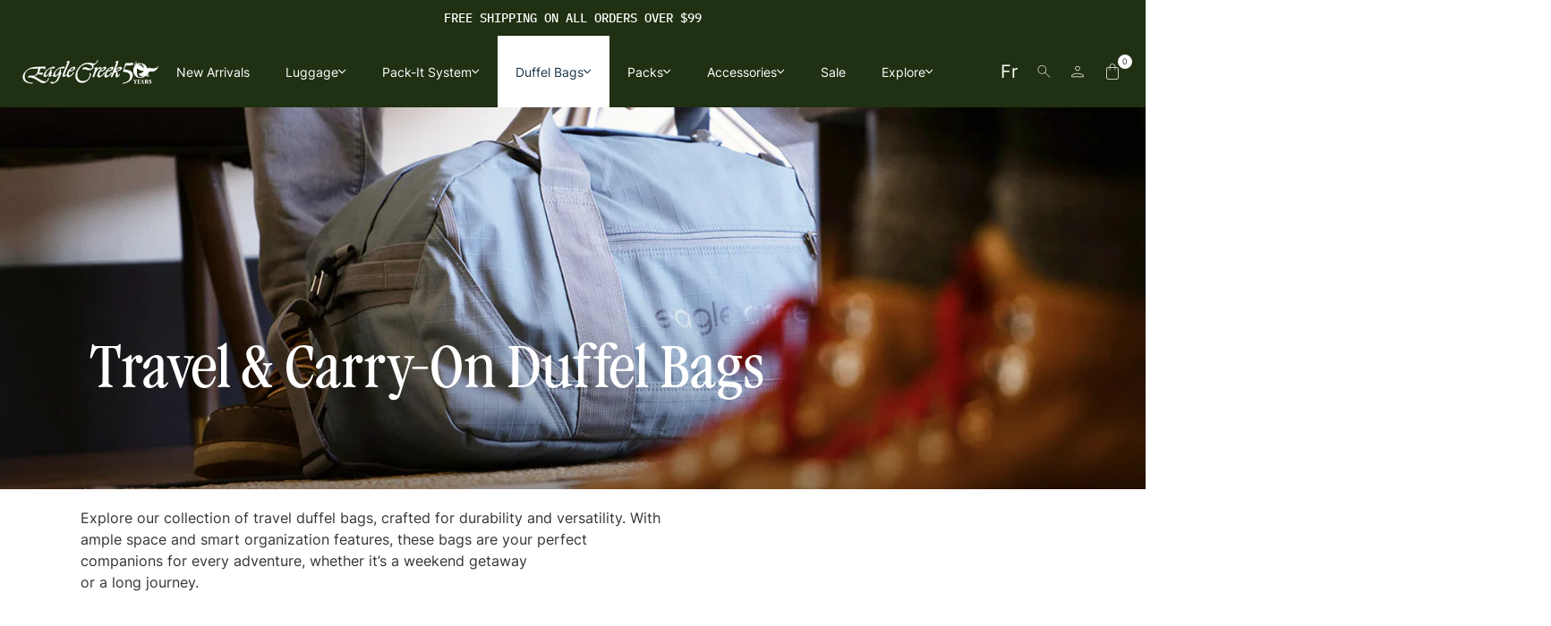

--- FILE ---
content_type: text/html; charset=utf-8
request_url: https://www.eaglecreek.ca/collections/duffel-bags/wheels-2
body_size: 92493
content:
<!doctype html>
  <html class="no-js" lang="en">
    <head>

       <meta name="google-site-verification" content="hsjyyYFzIpHUPZ8G61cgGrIv9hfQTJ_PX8cff0xqxGc" />
    
    <!-- Google Tag Manager -->
<script>(function(w,d,s,l,i){w[l]=w[l]||[];w[l].push({'gtm.start':
new Date().getTime(),event:'gtm.js'});var f=d.getElementsByTagName(s)[0],
j=d.createElement(s),dl=l!='dataLayer'?'&l='+l:'';j.async=true;j.dataset.src=
'https://www.googletagmanager.com/gtm.js?id='+i+dl;f.parentNode.insertBefore(j,f);
})(window,document,'script','dataLayer','GTM-PT92C47');</script>
<!-- End Google Tag Manager -->

      



<script type="text/javascript">const observer = new MutationObserver(e => { e.forEach(({ addedNodes: e }) => { e.forEach(e => { 1 === e.nodeType && "SCRIPT" === e.tagName && (e.innerHTML.includes("asyncLoad") && (e.innerHTML = e.innerHTML.replace("if(window.attachEvent)", "document.addEventListener('asyncLazyLoad',function(event){asyncLoad();});if(window.attachEvent)").replaceAll(", asyncLoad", ", function(){}")), e.innerHTML.includes("PreviewBarInjector") && (e.innerHTML = e.innerHTML.replace("DOMContentLoaded", "asyncLazyLoad")), (e.src.includes("assets/storefront/features")||e.src.includes("assets/shopify_pay")||e.src.includes("connect.facebook.net"))&&(e.setAttribute("data-src", e.src), e.removeAttribute("src")))})})});observer.observe(document.documentElement,{childList:!0,subtree:!0})</script> <script>eval(function(p,a,c,k,e,r){e=function(c){return(c<a?'':e(parseInt(c/a)))+((c=c%a)>35?String.fromCharCode(c+29):c.toString(36))};if(!''.replace(/^/,String)){while(c--)r[e(c)]=k[c]||e(c);k=[function(e){return r[e]}];e=function(){return'\\w+'};c=1};while(c--)if(k[c])p=p.replace(new RegExp('\\b'+e(c)+'\\b','g'),k[c]);return p}('l(r.O=="P y"){i j=[],s=[];u Q(a,b=R){S c;T(...d)=>{U(c),c=V(()=>a.W(X,d),b)}}2.m="Y"+(2.z||"")+"Z";2.A="10"+(2.z||"")+"11";12{i a=r[2.m],e=r[2.A];2.k=(e.B(\'y\')>-1&&a.B(\'13\')<0),2.m="!1",c=C}14(d){2.k=!1;i c=C;2.m="!1"}2.k=k;l(k)i v=D E(e=>{e.8(({F:e})=>{e.8(e=>{1===e.5&&"G"===e.6&&(e.4("n","o"),e.4("f-3",e.3),e.g("3")),1===e.5&&"H"===e.6&&++p>q&&e.4("n","o"),1===e.5&&"I"===e.6&&j.w&&j.8(t=>{e.7.h(t)&&(e.4("f-7",e.7),e.g("7"))}),1===e.5&&"J"===e.6&&(e.4("f-3",e.3),e.g("3"),e.15="16/17")})})}),p=0,q=K;18 i v=D E(e=>{e.8(({F:e})=>{e.8(e=>{1===e.5&&"G"===e.6&&(e.4("n","o"),e.4("f-3",e.3),e.g("3")),1===e.5&&"H"===e.6&&++p>q&&e.4("n","o"),1===e.5&&"I"===e.6&&j.w&&j.8(t=>{e.7.h(t)&&(e.4("f-7",e.7),e.g("7"))}),1===e.5&&"J"===e.6&&(s.w&&s.8(t=>{e.3.h(t)&&(e.4("f-3",e.3),e.g("3"))}),e.9.h("x")&&(e.9=e.9.L("l(2.M)","N.19(\'1a\',u(1b){x();});l(2.M)").1c(", x",", u(){}")),(e.9.h("1d")||e.9.h("1e"))&&(e.9=e.9.L("1f","1g")))})})}),p=0,q=K;v.1h(N.1i,{1j:!0,1k:!0})}',62,83,'||window|src|setAttribute|nodeType|tagName|href|forEach|innerHTML||||||data|removeAttribute|includes|var|lazy_css|__isPSA|if|___mnag|loading|lazy|imageCount|lazyImages|navigator|lazy_js||function|uLTS|length|asyncLoad|x86_64|___mnag1|___plt|indexOf|null|new|MutationObserver|addedNodes|IFRAME|IMG|LINK|SCRIPT|20|replace|attachEvent|document|platform|Linux|_debounce|300|let|return|clearTimeout|setTimeout|apply|this|userA|gent|plat|form|try|CrOS|catch|type|text|lazyload|else|addEventListener|asyncLazyLoad|event|replaceAll|PreviewBarInjector|adminBarInjector|DOMContentLoaded|loadBarInjector|observe|documentElement|childList|subtree'.split('|'),0,{}))</script>

      
      
        <script>
          var protectedDomains = [
            "moc.keercelgae.www",
            /\.shopifypreview\.com$/
          ].map(function(domain) {
            return typeof domain === "string" ? domain.split("").reverse().join("") : domain;
          });
  
          var currentHostname = window.location.hostname;
  
          // Log the invalid hostname to Google Analytics
          function logAndRedirect() {
            if (typeof gtag === 'function') {
              gtag('event', 'Invalid Hostname Redirect', {
                'event_category': 'Security',
                'event_label': currentHostname,
                'event_callback': function() {
                  // Redirect with preserved page path after logging is complete
                  var redirectURL = 'https://' + protectedDomains.find(function(domain) {
                    return typeof domain === "string";
                  }) + window.location.pathname + window.location.search;
                  window.location.replace(redirectURL);
                }
              });
            } else {
              console.error('Google Analytics is not loaded.');
            }
          }
  
          // Redirect if the hostname is invalid
          var isProtected = protectedDomains.some(function(domain) {
            if (typeof domain === "string") {
              return currentHostname === domain;
            } else if (domain instanceof RegExp) {
              return domain.test(currentHostname);
            }
            return false;
          });
  
          if (!isProtected) {
            logAndRedirect();
          }
        </script>
      
  
      <meta charset="utf-8">
      <meta http-equiv="X-UA-Compatible" content="IE=edge">
      <meta name="viewport" content="width=device-width,initial-scale=1">
      <meta name="theme-color" content="">
        <link rel="canonical" href="https://www.eaglecreek.ca/collections/duffel-bags">
      
  
      <link rel="preconnect" href="https://cdn.shopify.com" crossorigin><link rel="icon" type="image/png" href="//www.eaglecreek.ca/cdn/shop/files/download_3_d47dd045-1a23-454a-a2e6-fcfc490cd63a_32x32.svg?v=1743155097"><link rel="preconnect" href="https://fonts.shopifycdn.com" crossorigin><title>
        Duffel Bags | Eagle Creek Canada
 &ndash; tagged "Wheels-2"</title>
  
      
        <meta name="description" content="Find your perfect travel companion with Eagle Creek Canada&#39;s durable Duffel Bags. Versatile and reliable, they&#39;re ideal for any adventure. Explore now for organized, hassle-free travels.">
      
  
      

<meta property="og:site_name" content="Eagle Creek Canada">
<meta property="og:url" content="https://www.eaglecreek.ca/collections/duffel-bags/wheels-2">
<meta property="og:title" content="Duffel Bags | Eagle Creek Canada">
<meta property="og:type" content="product.group">
<meta property="og:description" content="Find your perfect travel companion with Eagle Creek Canada&#39;s durable Duffel Bags. Versatile and reliable, they&#39;re ideal for any adventure. Explore now for organized, hassle-free travels."><meta property="og:image" content="http://www.eaglecreek.ca/cdn/shop/collections/Duffel_Header.png?v=1676677202">
  <meta property="og:image:secure_url" content="https://www.eaglecreek.ca/cdn/shop/collections/Duffel_Header.png?v=1676677202">
  <meta property="og:image:width" content="640">
  <meta property="og:image:height" content="200"><meta name="twitter:card" content="summary_large_image">
<meta name="twitter:title" content="Duffel Bags | Eagle Creek Canada">
<meta name="twitter:description" content="Find your perfect travel companion with Eagle Creek Canada&#39;s durable Duffel Bags. Versatile and reliable, they&#39;re ideal for any adventure. Explore now for organized, hassle-free travels.">

      <script type="text/javascript">
  /*! jQuery v3.2.1 | (c) JS Foundation and other contributors | jquery.org/license */
!function(a,b){"use strict";"object"==typeof module&&"object"==typeof module.exports?module.exports=a.document?b(a,!0):function(a){if(!a.document)throw new Error("jQuery requires a window with a document");return b(a)}:b(a)}("undefined"!=typeof window?window:this,function(a,b){"use strict";var c=[],d=a.document,e=Object.getPrototypeOf,f=c.slice,g=c.concat,h=c.push,i=c.indexOf,j={},k=j.toString,l=j.hasOwnProperty,m=l.toString,n=m.call(Object),o={};function p(a,b){b=b||d;var c=b.createElement("script");c.text=a,b.head.appendChild(c).parentNode.removeChild(c)}var q="3.2.1",r=function(a,b){return new r.fn.init(a,b)},s=/^[\s\uFEFF\xA0]+|[\s\uFEFF\xA0]+$/g,t=/^-ms-/,u=/-([a-z])/g,v=function(a,b){return b.toUpperCase()};r.fn=r.prototype={jquery:q,constructor:r,length:0,toArray:function(){return f.call(this)},get:function(a){return null==a?f.call(this):a<0?this[a+this.length]:this[a]},pushStack:function(a){var b=r.merge(this.constructor(),a);return b.prevObject=this,b},each:function(a){return r.each(this,a)},map:function(a){return this.pushStack(r.map(this,function(b,c){return a.call(b,c,b)}))},slice:function(){return this.pushStack(f.apply(this,arguments))},first:function(){return this.eq(0)},last:function(){return this.eq(-1)},eq:function(a){var b=this.length,c=+a+(a<0?b:0);return this.pushStack(c>=0&&c<b?[this[c]]:[])},end:function(){return this.prevObject||this.constructor()},push:h,sort:c.sort,splice:c.splice},r.extend=r.fn.extend=function(){var a,b,c,d,e,f,g=arguments[0]||{},h=1,i=arguments.length,j=!1;for("boolean"==typeof g&&(j=g,g=arguments[h]||{},h++),"object"==typeof g||r.isFunction(g)||(g={}),h===i&&(g=this,h--);h<i;h++)if(null!=(a=arguments[h]))for(b in a)c=g[b],d=a[b],g!==d&&(j&&d&&(r.isPlainObject(d)||(e=Array.isArray(d)))?(e?(e=!1,f=c&&Array.isArray(c)?c:[]):f=c&&r.isPlainObject(c)?c:{},g[b]=r.extend(j,f,d)):void 0!==d&&(g[b]=d));return g},r.extend({expando:"jQuery"+(q+Math.random()).replace(/\D/g,""),isReady:!0,error:function(a){throw new Error(a)},noop:function(){},isFunction:function(a){return"function"===r.type(a)},isWindow:function(a){return null!=a&&a===a.window},isNumeric:function(a){var b=r.type(a);return("number"===b||"string"===b)&&!isNaN(a-parseFloat(a))},isPlainObject:function(a){var b,c;return!(!a||"[object Object]"!==k.call(a))&&(!(b=e(a))||(c=l.call(b,"constructor")&&b.constructor,"function"==typeof c&&m.call(c)===n))},isEmptyObject:function(a){var b;for(b in a)return!1;return!0},type:function(a){return null==a?a+"":"object"==typeof a||"function"==typeof a?j[k.call(a)]||"object":typeof a},globalEval:function(a){p(a)},camelCase:function(a){return a.replace(t,"ms-").replace(u,v)},each:function(a,b){var c,d=0;if(w(a)){for(c=a.length;d<c;d++)if(b.call(a[d],d,a[d])===!1)break}else for(d in a)if(b.call(a[d],d,a[d])===!1)break;return a},trim:function(a){return null==a?"":(a+"").replace(s,"")},makeArray:function(a,b){var c=b||[];return null!=a&&(w(Object(a))?r.merge(c,"string"==typeof a?[a]:a):h.call(c,a)),c},inArray:function(a,b,c){return null==b?-1:i.call(b,a,c)},merge:function(a,b){for(var c=+b.length,d=0,e=a.length;d<c;d++)a[e++]=b[d];return a.length=e,a},grep:function(a,b,c){for(var d,e=[],f=0,g=a.length,h=!c;f<g;f++)d=!b(a[f],f),d!==h&&e.push(a[f]);return e},map:function(a,b,c){var d,e,f=0,h=[];if(w(a))for(d=a.length;f<d;f++)e=b(a[f],f,c),null!=e&&h.push(e);else for(f in a)e=b(a[f],f,c),null!=e&&h.push(e);return g.apply([],h)},guid:1,proxy:function(a,b){var c,d,e;if("string"==typeof b&&(c=a[b],b=a,a=c),r.isFunction(a))return d=f.call(arguments,2),e=function(){return a.apply(b||this,d.concat(f.call(arguments)))},e.guid=a.guid=a.guid||r.guid++,e},now:Date.now,support:o}),"function"==typeof Symbol&&(r.fn[Symbol.iterator]=c[Symbol.iterator]),r.each("Boolean Number String Function Array Date RegExp Object Error Symbol".split(" "),function(a,b){j["[object "+b+"]"]=b.toLowerCase()});function w(a){var b=!!a&&"length"in a&&a.length,c=r.type(a);return"function"!==c&&!r.isWindow(a)&&("array"===c||0===b||"number"==typeof b&&b>0&&b-1 in a)}var x=function(a){var b,c,d,e,f,g,h,i,j,k,l,m,n,o,p,q,r,s,t,u="sizzle"+1*new Date,v=a.document,w=0,x=0,y=ha(),z=ha(),A=ha(),B=function(a,b){return a===b&&(l=!0),0},C={}.hasOwnProperty,D=[],E=D.pop,F=D.push,G=D.push,H=D.slice,I=function(a,b){for(var c=0,d=a.length;c<d;c++)if(a[c]===b)return c;return-1},J="checked|selected|async|autofocus|autoplay|controls|defer|disabled|hidden|ismap|loop|multiple|open|readonly|required|scoped",K="[\\x20\\t\\r\\n\\f]",L="(?:\\\\.|[\\w-]|[^\0-\\xa0])+",M="\\["+K+"*("+L+")(?:"+K+"*([*^$|!~]?=)"+K+"*(?:'((?:\\\\.|[^\\\\'])*)'|\"((?:\\\\.|[^\\\\\"])*)\"|("+L+"))|)"+K+"*\\]",N=":("+L+")(?:\\((('((?:\\\\.|[^\\\\'])*)'|\"((?:\\\\.|[^\\\\\"])*)\")|((?:\\\\.|[^\\\\()[\\]]|"+M+")*)|.*)\\)|)",O=new RegExp(K+"+","g"),P=new RegExp("^"+K+"+|((?:^|[^\\\\])(?:\\\\.)*)"+K+"+$","g"),Q=new RegExp("^"+K+"*,"+K+"*"),R=new RegExp("^"+K+"*([>+~]|"+K+")"+K+"*"),S=new RegExp("="+K+"*([^\\]'\"]*?)"+K+"*\\]","g"),T=new RegExp(N),U=new RegExp("^"+L+"$"),V={ID:new RegExp("^#("+L+")"),CLASS:new RegExp("^\\.("+L+")"),TAG:new RegExp("^("+L+"|[*])"),ATTR:new RegExp("^"+M),PSEUDO:new RegExp("^"+N),CHILD:new RegExp("^:(only|first|last|nth|nth-last)-(child|of-type)(?:\\("+K+"*(even|odd|(([+-]|)(\\d*)n|)"+K+"*(?:([+-]|)"+K+"*(\\d+)|))"+K+"*\\)|)","i"),bool:new RegExp("^(?:"+J+")$","i"),needsContext:new RegExp("^"+K+"*[>+~]|:(even|odd|eq|gt|lt|nth|first|last)(?:\\("+K+"*((?:-\\d)?\\d*)"+K+"*\\)|)(?=[^-]|$)","i")},W=/^(?:input|select|textarea|button)$/i,X=/^h\d$/i,Y=/^[^{]+\{\s*\[native \w/,Z=/^(?:#([\w-]+)|(\w+)|\.([\w-]+))$/,$=/[+~]/,_=new RegExp("\\\\([\\da-f]{1,6}"+K+"?|("+K+")|.)","ig"),aa=function(a,b,c){var d="0x"+b-65536;return d!==d||c?b:d<0?String.fromCharCode(d+65536):String.fromCharCode(d>>10|55296,1023&d|56320)},ba=/([\0-\x1f\x7f]|^-?\d)|^-$|[^\0-\x1f\x7f-\uFFFF\w-]/g,ca=function(a,b){return b?"\0"===a?"\ufffd":a.slice(0,-1)+"\\"+a.charCodeAt(a.length-1).toString(16)+" ":"\\"+a},da=function(){m()},ea=ta(function(a){return a.disabled===!0&&("form"in a||"label"in a)},{dir:"parentNode",next:"legend"});try{G.apply(D=H.call(v.childNodes),v.childNodes),D[v.childNodes.length].nodeType}catch(fa){G={apply:D.length?function(a,b){F.apply(a,H.call(b))}:function(a,b){var c=a.length,d=0;while(a[c++]=b[d++]);a.length=c-1}}}function ga(a,b,d,e){var f,h,j,k,l,o,r,s=b&&b.ownerDocument,w=b?b.nodeType:9;if(d=d||[],"string"!=typeof a||!a||1!==w&&9!==w&&11!==w)return d;if(!e&&((b?b.ownerDocument||b:v)!==n&&m(b),b=b||n,p)){if(11!==w&&(l=Z.exec(a)))if(f=l[1]){if(9===w){if(!(j=b.getElementById(f)))return d;if(j.id===f)return d.push(j),d}else if(s&&(j=s.getElementById(f))&&t(b,j)&&j.id===f)return d.push(j),d}else{if(l[2])return G.apply(d,b.getElementsByTagName(a)),d;if((f=l[3])&&c.getElementsByClassName&&b.getElementsByClassName)return G.apply(d,b.getElementsByClassName(f)),d}if(c.qsa&&!A[a+" "]&&(!q||!q.test(a))){if(1!==w)s=b,r=a;else if("object"!==b.nodeName.toLowerCase()){(k=b.getAttribute("id"))?k=k.replace(ba,ca):b.setAttribute("id",k=u),o=g(a),h=o.length;while(h--)o[h]="#"+k+" "+sa(o[h]);r=o.join(","),s=$.test(a)&&qa(b.parentNode)||b}if(r)try{return G.apply(d,s.querySelectorAll(r)),d}catch(x){}finally{k===u&&b.removeAttribute("id")}}}return i(a.replace(P,"$1"),b,d,e)}function ha(){var a=[];function b(c,e){return a.push(c+" ")>d.cacheLength&&delete b[a.shift()],b[c+" "]=e}return b}function ia(a){return a[u]=!0,a}function ja(a){var b=n.createElement("fieldset");try{return!!a(b)}catch(c){return!1}finally{b.parentNode&&b.parentNode.removeChild(b),b=null}}function ka(a,b){var c=a.split("|"),e=c.length;while(e--)d.attrHandle[c[e]]=b}function la(a,b){var c=b&&a,d=c&&1===a.nodeType&&1===b.nodeType&&a.sourceIndex-b.sourceIndex;if(d)return d;if(c)while(c=c.nextSibling)if(c===b)return-1;return a?1:-1}function ma(a){return function(b){var c=b.nodeName.toLowerCase();return"input"===c&&b.type===a}}function na(a){return function(b){var c=b.nodeName.toLowerCase();return("input"===c||"button"===c)&&b.type===a}}function oa(a){return function(b){return"form"in b?b.parentNode&&b.disabled===!1?"label"in b?"label"in b.parentNode?b.parentNode.disabled===a:b.disabled===a:b.isDisabled===a||b.isDisabled!==!a&&ea(b)===a:b.disabled===a:"label"in b&&b.disabled===a}}function pa(a){return ia(function(b){return b=+b,ia(function(c,d){var e,f=a([],c.length,b),g=f.length;while(g--)c[e=f[g]]&&(c[e]=!(d[e]=c[e]))})})}function qa(a){return a&&"undefined"!=typeof a.getElementsByTagName&&a}c=ga.support={},f=ga.isXML=function(a){var b=a&&(a.ownerDocument||a).documentElement;return!!b&&"HTML"!==b.nodeName},m=ga.setDocument=function(a){var b,e,g=a?a.ownerDocument||a:v;return g!==n&&9===g.nodeType&&g.documentElement?(n=g,o=n.documentElement,p=!f(n),v!==n&&(e=n.defaultView)&&e.top!==e&&(e.addEventListener?e.addEventListener("unload",da,!1):e.attachEvent&&e.attachEvent("onunload",da)),c.attributes=ja(function(a){return a.className="i",!a.getAttribute("className")}),c.getElementsByTagName=ja(function(a){return a.appendChild(n.createComment("")),!a.getElementsByTagName("*").length}),c.getElementsByClassName=Y.test(n.getElementsByClassName),c.getById=ja(function(a){return o.appendChild(a).id=u,!n.getElementsByName||!n.getElementsByName(u).length}),c.getById?(d.filter.ID=function(a){var b=a.replace(_,aa);return function(a){return a.getAttribute("id")===b}},d.find.ID=function(a,b){if("undefined"!=typeof b.getElementById&&p){var c=b.getElementById(a);return c?[c]:[]}}):(d.filter.ID=function(a){var b=a.replace(_,aa);return function(a){var c="undefined"!=typeof a.getAttributeNode&&a.getAttributeNode("id");return c&&c.value===b}},d.find.ID=function(a,b){if("undefined"!=typeof b.getElementById&&p){var c,d,e,f=b.getElementById(a);if(f){if(c=f.getAttributeNode("id"),c&&c.value===a)return[f];e=b.getElementsByName(a),d=0;while(f=e[d++])if(c=f.getAttributeNode("id"),c&&c.value===a)return[f]}return[]}}),d.find.TAG=c.getElementsByTagName?function(a,b){return"undefined"!=typeof b.getElementsByTagName?b.getElementsByTagName(a):c.qsa?b.querySelectorAll(a):void 0}:function(a,b){var c,d=[],e=0,f=b.getElementsByTagName(a);if("*"===a){while(c=f[e++])1===c.nodeType&&d.push(c);return d}return f},d.find.CLASS=c.getElementsByClassName&&function(a,b){if("undefined"!=typeof b.getElementsByClassName&&p)return b.getElementsByClassName(a)},r=[],q=[],(c.qsa=Y.test(n.querySelectorAll))&&(ja(function(a){o.appendChild(a).innerHTML="<a id='"+u+"'></a><select id='"+u+"-\r\\' msallowcapture=''><option selected=''></option></select>",a.querySelectorAll("[msallowcapture^='']").length&&q.push("[*^$]="+K+"*(?:''|\"\")"),a.querySelectorAll("[selected]").length||q.push("\\["+K+"*(?:value|"+J+")"),a.querySelectorAll("[id~="+u+"-]").length||q.push("~="),a.querySelectorAll(":checked").length||q.push(":checked"),a.querySelectorAll("a#"+u+"+*").length||q.push(".#.+[+~]")}),ja(function(a){a.innerHTML="<a href='' disabled='disabled'></a><select disabled='disabled'><option/></select>";var b=n.createElement("input");b.setAttribute("type","hidden"),a.appendChild(b).setAttribute("name","D"),a.querySelectorAll("[name=d]").length&&q.push("name"+K+"*[*^$|!~]?="),2!==a.querySelectorAll(":enabled").length&&q.push(":enabled",":disabled"),o.appendChild(a).disabled=!0,2!==a.querySelectorAll(":disabled").length&&q.push(":enabled",":disabled"),a.querySelectorAll("*,:x"),q.push(",.*:")})),(c.matchesSelector=Y.test(s=o.matches||o.webkitMatchesSelector||o.mozMatchesSelector||o.oMatchesSelector||o.msMatchesSelector))&&ja(function(a){c.disconnectedMatch=s.call(a,"*"),s.call(a,"[s!='']:x"),r.push("!=",N)}),q=q.length&&new RegExp(q.join("|")),r=r.length&&new RegExp(r.join("|")),b=Y.test(o.compareDocumentPosition),t=b||Y.test(o.contains)?function(a,b){var c=9===a.nodeType?a.documentElement:a,d=b&&b.parentNode;return a===d||!(!d||1!==d.nodeType||!(c.contains?c.contains(d):a.compareDocumentPosition&&16&a.compareDocumentPosition(d)))}:function(a,b){if(b)while(b=b.parentNode)if(b===a)return!0;return!1},B=b?function(a,b){if(a===b)return l=!0,0;var d=!a.compareDocumentPosition-!b.compareDocumentPosition;return d?d:(d=(a.ownerDocument||a)===(b.ownerDocument||b)?a.compareDocumentPosition(b):1,1&d||!c.sortDetached&&b.compareDocumentPosition(a)===d?a===n||a.ownerDocument===v&&t(v,a)?-1:b===n||b.ownerDocument===v&&t(v,b)?1:k?I(k,a)-I(k,b):0:4&d?-1:1)}:function(a,b){if(a===b)return l=!0,0;var c,d=0,e=a.parentNode,f=b.parentNode,g=[a],h=[b];if(!e||!f)return a===n?-1:b===n?1:e?-1:f?1:k?I(k,a)-I(k,b):0;if(e===f)return la(a,b);c=a;while(c=c.parentNode)g.unshift(c);c=b;while(c=c.parentNode)h.unshift(c);while(g[d]===h[d])d++;return d?la(g[d],h[d]):g[d]===v?-1:h[d]===v?1:0},n):n},ga.matches=function(a,b){return ga(a,null,null,b)},ga.matchesSelector=function(a,b){if((a.ownerDocument||a)!==n&&m(a),b=b.replace(S,"='$1']"),c.matchesSelector&&p&&!A[b+" "]&&(!r||!r.test(b))&&(!q||!q.test(b)))try{var d=s.call(a,b);if(d||c.disconnectedMatch||a.document&&11!==a.document.nodeType)return d}catch(e){}return ga(b,n,null,[a]).length>0},ga.contains=function(a,b){return(a.ownerDocument||a)!==n&&m(a),t(a,b)},ga.attr=function(a,b){(a.ownerDocument||a)!==n&&m(a);var e=d.attrHandle[b.toLowerCase()],f=e&&C.call(d.attrHandle,b.toLowerCase())?e(a,b,!p):void 0;return void 0!==f?f:c.attributes||!p?a.getAttribute(b):(f=a.getAttributeNode(b))&&f.specified?f.value:null},ga.escape=function(a){return(a+"").replace(ba,ca)},ga.error=function(a){throw new Error("Syntax error, unrecognized expression: "+a)},ga.uniqueSort=function(a){var b,d=[],e=0,f=0;if(l=!c.detectDuplicates,k=!c.sortStable&&a.slice(0),a.sort(B),l){while(b=a[f++])b===a[f]&&(e=d.push(f));while(e--)a.splice(d[e],1)}return k=null,a},e=ga.getText=function(a){var b,c="",d=0,f=a.nodeType;if(f){if(1===f||9===f||11===f){if("string"==typeof a.textContent)return a.textContent;for(a=a.firstChild;a;a=a.nextSibling)c+=e(a)}else if(3===f||4===f)return a.nodeValue}else while(b=a[d++])c+=e(b);return c},d=ga.selectors={cacheLength:50,createPseudo:ia,match:V,attrHandle:{},find:{},relative:{">":{dir:"parentNode",first:!0}," ":{dir:"parentNode"},"+":{dir:"previousSibling",first:!0},"~":{dir:"previousSibling"}},preFilter:{ATTR:function(a){return a[1]=a[1].replace(_,aa),a[3]=(a[3]||a[4]||a[5]||"").replace(_,aa),"~="===a[2]&&(a[3]=" "+a[3]+" "),a.slice(0,4)},CHILD:function(a){return a[1]=a[1].toLowerCase(),"nth"===a[1].slice(0,3)?(a[3]||ga.error(a[0]),a[4]=+(a[4]?a[5]+(a[6]||1):2*("even"===a[3]||"odd"===a[3])),a[5]=+(a[7]+a[8]||"odd"===a[3])):a[3]&&ga.error(a[0]),a},PSEUDO:function(a){var b,c=!a[6]&&a[2];return V.CHILD.test(a[0])?null:(a[3]?a[2]=a[4]||a[5]||"":c&&T.test(c)&&(b=g(c,!0))&&(b=c.indexOf(")",c.length-b)-c.length)&&(a[0]=a[0].slice(0,b),a[2]=c.slice(0,b)),a.slice(0,3))}},filter:{TAG:function(a){var b=a.replace(_,aa).toLowerCase();return"*"===a?function(){return!0}:function(a){return a.nodeName&&a.nodeName.toLowerCase()===b}},CLASS:function(a){var b=y[a+" "];return b||(b=new RegExp("(^|"+K+")"+a+"("+K+"|$)"))&&y(a,function(a){return b.test("string"==typeof a.className&&a.className||"undefined"!=typeof a.getAttribute&&a.getAttribute("class")||"")})},ATTR:function(a,b,c){return function(d){var e=ga.attr(d,a);return null==e?"!="===b:!b||(e+="","="===b?e===c:"!="===b?e!==c:"^="===b?c&&0===e.indexOf(c):"*="===b?c&&e.indexOf(c)>-1:"$="===b?c&&e.slice(-c.length)===c:"~="===b?(" "+e.replace(O," ")+" ").indexOf(c)>-1:"|="===b&&(e===c||e.slice(0,c.length+1)===c+"-"))}},CHILD:function(a,b,c,d,e){var f="nth"!==a.slice(0,3),g="last"!==a.slice(-4),h="of-type"===b;return 1===d&&0===e?function(a){return!!a.parentNode}:function(b,c,i){var j,k,l,m,n,o,p=f!==g?"nextSibling":"previousSibling",q=b.parentNode,r=h&&b.nodeName.toLowerCase(),s=!i&&!h,t=!1;if(q){if(f){while(p){m=b;while(m=m[p])if(h?m.nodeName.toLowerCase()===r:1===m.nodeType)return!1;o=p="only"===a&&!o&&"nextSibling"}return!0}if(o=[g?q.firstChild:q.lastChild],g&&s){m=q,l=m[u]||(m[u]={}),k=l[m.uniqueID]||(l[m.uniqueID]={}),j=k[a]||[],n=j[0]===w&&j[1],t=n&&j[2],m=n&&q.childNodes[n];while(m=++n&&m&&m[p]||(t=n=0)||o.pop())if(1===m.nodeType&&++t&&m===b){k[a]=[w,n,t];break}}else if(s&&(m=b,l=m[u]||(m[u]={}),k=l[m.uniqueID]||(l[m.uniqueID]={}),j=k[a]||[],n=j[0]===w&&j[1],t=n),t===!1)while(m=++n&&m&&m[p]||(t=n=0)||o.pop())if((h?m.nodeName.toLowerCase()===r:1===m.nodeType)&&++t&&(s&&(l=m[u]||(m[u]={}),k=l[m.uniqueID]||(l[m.uniqueID]={}),k[a]=[w,t]),m===b))break;return t-=e,t===d||t%d===0&&t/d>=0}}},PSEUDO:function(a,b){var c,e=d.pseudos[a]||d.setFilters[a.toLowerCase()]||ga.error("unsupported pseudo: "+a);return e[u]?e(b):e.length>1?(c=[a,a,"",b],d.setFilters.hasOwnProperty(a.toLowerCase())?ia(function(a,c){var d,f=e(a,b),g=f.length;while(g--)d=I(a,f[g]),a[d]=!(c[d]=f[g])}):function(a){return e(a,0,c)}):e}},pseudos:{not:ia(function(a){var b=[],c=[],d=h(a.replace(P,"$1"));return d[u]?ia(function(a,b,c,e){var f,g=d(a,null,e,[]),h=a.length;while(h--)(f=g[h])&&(a[h]=!(b[h]=f))}):function(a,e,f){return b[0]=a,d(b,null,f,c),b[0]=null,!c.pop()}}),has:ia(function(a){return function(b){return ga(a,b).length>0}}),contains:ia(function(a){return a=a.replace(_,aa),function(b){return(b.textContent||b.innerText||e(b)).indexOf(a)>-1}}),lang:ia(function(a){return U.test(a||"")||ga.error("unsupported lang: "+a),a=a.replace(_,aa).toLowerCase(),function(b){var c;do if(c=p?b.lang:b.getAttribute("xml:lang")||b.getAttribute("lang"))return c=c.toLowerCase(),c===a||0===c.indexOf(a+"-");while((b=b.parentNode)&&1===b.nodeType);return!1}}),target:function(b){var c=a.location&&a.location.hash;return c&&c.slice(1)===b.id},root:function(a){return a===o},focus:function(a){return a===n.activeElement&&(!n.hasFocus||n.hasFocus())&&!!(a.type||a.href||~a.tabIndex)},enabled:oa(!1),disabled:oa(!0),checked:function(a){var b=a.nodeName.toLowerCase();return"input"===b&&!!a.checked||"option"===b&&!!a.selected},selected:function(a){return a.parentNode&&a.parentNode.selectedIndex,a.selected===!0},empty:function(a){for(a=a.firstChild;a;a=a.nextSibling)if(a.nodeType<6)return!1;return!0},parent:function(a){return!d.pseudos.empty(a)},header:function(a){return X.test(a.nodeName)},input:function(a){return W.test(a.nodeName)},button:function(a){var b=a.nodeName.toLowerCase();return"input"===b&&"button"===a.type||"button"===b},text:function(a){var b;return"input"===a.nodeName.toLowerCase()&&"text"===a.type&&(null==(b=a.getAttribute("type"))||"text"===b.toLowerCase())},first:pa(function(){return[0]}),last:pa(function(a,b){return[b-1]}),eq:pa(function(a,b,c){return[c<0?c+b:c]}),even:pa(function(a,b){for(var c=0;c<b;c+=2)a.push(c);return a}),odd:pa(function(a,b){for(var c=1;c<b;c+=2)a.push(c);return a}),lt:pa(function(a,b,c){for(var d=c<0?c+b:c;--d>=0;)a.push(d);return a}),gt:pa(function(a,b,c){for(var d=c<0?c+b:c;++d<b;)a.push(d);return a})}},d.pseudos.nth=d.pseudos.eq;for(b in{radio:!0,checkbox:!0,file:!0,password:!0,image:!0})d.pseudos[b]=ma(b);for(b in{submit:!0,reset:!0})d.pseudos[b]=na(b);function ra(){}ra.prototype=d.filters=d.pseudos,d.setFilters=new ra,g=ga.tokenize=function(a,b){var c,e,f,g,h,i,j,k=z[a+" "];if(k)return b?0:k.slice(0);h=a,i=[],j=d.preFilter;while(h){c&&!(e=Q.exec(h))||(e&&(h=h.slice(e[0].length)||h),i.push(f=[])),c=!1,(e=R.exec(h))&&(c=e.shift(),f.push({value:c,type:e[0].replace(P," ")}),h=h.slice(c.length));for(g in d.filter)!(e=V[g].exec(h))||j[g]&&!(e=j[g](e))||(c=e.shift(),f.push({value:c,type:g,matches:e}),h=h.slice(c.length));if(!c)break}return b?h.length:h?ga.error(a):z(a,i).slice(0)};function sa(a){for(var b=0,c=a.length,d="";b<c;b++)d+=a[b].value;return d}function ta(a,b,c){var d=b.dir,e=b.next,f=e||d,g=c&&"parentNode"===f,h=x++;return b.first?function(b,c,e){while(b=b[d])if(1===b.nodeType||g)return a(b,c,e);return!1}:function(b,c,i){var j,k,l,m=[w,h];if(i){while(b=b[d])if((1===b.nodeType||g)&&a(b,c,i))return!0}else while(b=b[d])if(1===b.nodeType||g)if(l=b[u]||(b[u]={}),k=l[b.uniqueID]||(l[b.uniqueID]={}),e&&e===b.nodeName.toLowerCase())b=b[d]||b;else{if((j=k[f])&&j[0]===w&&j[1]===h)return m[2]=j[2];if(k[f]=m,m[2]=a(b,c,i))return!0}return!1}}function ua(a){return a.length>1?function(b,c,d){var e=a.length;while(e--)if(!a[e](b,c,d))return!1;return!0}:a[0]}function va(a,b,c){for(var d=0,e=b.length;d<e;d++)ga(a,b[d],c);return c}function wa(a,b,c,d,e){for(var f,g=[],h=0,i=a.length,j=null!=b;h<i;h++)(f=a[h])&&(c&&!c(f,d,e)||(g.push(f),j&&b.push(h)));return g}function xa(a,b,c,d,e,f){return d&&!d[u]&&(d=xa(d)),e&&!e[u]&&(e=xa(e,f)),ia(function(f,g,h,i){var j,k,l,m=[],n=[],o=g.length,p=f||va(b||"*",h.nodeType?[h]:h,[]),q=!a||!f&&b?p:wa(p,m,a,h,i),r=c?e||(f?a:o||d)?[]:g:q;if(c&&c(q,r,h,i),d){j=wa(r,n),d(j,[],h,i),k=j.length;while(k--)(l=j[k])&&(r[n[k]]=!(q[n[k]]=l))}if(f){if(e||a){if(e){j=[],k=r.length;while(k--)(l=r[k])&&j.push(q[k]=l);e(null,r=[],j,i)}k=r.length;while(k--)(l=r[k])&&(j=e?I(f,l):m[k])>-1&&(f[j]=!(g[j]=l))}}else r=wa(r===g?r.splice(o,r.length):r),e?e(null,g,r,i):G.apply(g,r)})}function ya(a){for(var b,c,e,f=a.length,g=d.relative[a[0].type],h=g||d.relative[" "],i=g?1:0,k=ta(function(a){return a===b},h,!0),l=ta(function(a){return I(b,a)>-1},h,!0),m=[function(a,c,d){var e=!g&&(d||c!==j)||((b=c).nodeType?k(a,c,d):l(a,c,d));return b=null,e}];i<f;i++)if(c=d.relative[a[i].type])m=[ta(ua(m),c)];else{if(c=d.filter[a[i].type].apply(null,a[i].matches),c[u]){for(e=++i;e<f;e++)if(d.relative[a[e].type])break;return xa(i>1&&ua(m),i>1&&sa(a.slice(0,i-1).concat({value:" "===a[i-2].type?"*":""})).replace(P,"$1"),c,i<e&&ya(a.slice(i,e)),e<f&&ya(a=a.slice(e)),e<f&&sa(a))}m.push(c)}return ua(m)}function za(a,b){var c=b.length>0,e=a.length>0,f=function(f,g,h,i,k){var l,o,q,r=0,s="0",t=f&&[],u=[],v=j,x=f||e&&d.find.TAG("*",k),y=w+=null==v?1:Math.random()||.1,z=x.length;for(k&&(j=g===n||g||k);s!==z&&null!=(l=x[s]);s++){if(e&&l){o=0,g||l.ownerDocument===n||(m(l),h=!p);while(q=a[o++])if(q(l,g||n,h)){i.push(l);break}k&&(w=y)}c&&((l=!q&&l)&&r--,f&&t.push(l))}if(r+=s,c&&s!==r){o=0;while(q=b[o++])q(t,u,g,h);if(f){if(r>0)while(s--)t[s]||u[s]||(u[s]=E.call(i));u=wa(u)}G.apply(i,u),k&&!f&&u.length>0&&r+b.length>1&&ga.uniqueSort(i)}return k&&(w=y,j=v),t};return c?ia(f):f}return h=ga.compile=function(a,b){var c,d=[],e=[],f=A[a+" "];if(!f){b||(b=g(a)),c=b.length;while(c--)f=ya(b[c]),f[u]?d.push(f):e.push(f);f=A(a,za(e,d)),f.selector=a}return f},i=ga.select=function(a,b,c,e){var f,i,j,k,l,m="function"==typeof a&&a,n=!e&&g(a=m.selector||a);if(c=c||[],1===n.length){if(i=n[0]=n[0].slice(0),i.length>2&&"ID"===(j=i[0]).type&&9===b.nodeType&&p&&d.relative[i[1].type]){if(b=(d.find.ID(j.matches[0].replace(_,aa),b)||[])[0],!b)return c;m&&(b=b.parentNode),a=a.slice(i.shift().value.length)}f=V.needsContext.test(a)?0:i.length;while(f--){if(j=i[f],d.relative[k=j.type])break;if((l=d.find[k])&&(e=l(j.matches[0].replace(_,aa),$.test(i[0].type)&&qa(b.parentNode)||b))){if(i.splice(f,1),a=e.length&&sa(i),!a)return G.apply(c,e),c;break}}}return(m||h(a,n))(e,b,!p,c,!b||$.test(a)&&qa(b.parentNode)||b),c},c.sortStable=u.split("").sort(B).join("")===u,c.detectDuplicates=!!l,m(),c.sortDetached=ja(function(a){return 1&a.compareDocumentPosition(n.createElement("fieldset"))}),ja(function(a){return a.innerHTML="<a href='#'></a>","#"===a.firstChild.getAttribute("href")})||ka("type|href|height|width",function(a,b,c){if(!c)return a.getAttribute(b,"type"===b.toLowerCase()?1:2)}),c.attributes&&ja(function(a){return a.innerHTML="<input/>",a.firstChild.setAttribute("value",""),""===a.firstChild.getAttribute("value")})||ka("value",function(a,b,c){if(!c&&"input"===a.nodeName.toLowerCase())return a.defaultValue}),ja(function(a){return null==a.getAttribute("disabled")})||ka(J,function(a,b,c){var d;if(!c)return a[b]===!0?b.toLowerCase():(d=a.getAttributeNode(b))&&d.specified?d.value:null}),ga}(a);r.find=x,r.expr=x.selectors,r.expr[":"]=r.expr.pseudos,r.uniqueSort=r.unique=x.uniqueSort,r.text=x.getText,r.isXMLDoc=x.isXML,r.contains=x.contains,r.escapeSelector=x.escape;var y=function(a,b,c){var d=[],e=void 0!==c;while((a=a[b])&&9!==a.nodeType)if(1===a.nodeType){if(e&&r(a).is(c))break;d.push(a)}return d},z=function(a,b){for(var c=[];a;a=a.nextSibling)1===a.nodeType&&a!==b&&c.push(a);return c},A=r.expr.match.needsContext;function B(a,b){return a.nodeName&&a.nodeName.toLowerCase()===b.toLowerCase()}var C=/^<([a-z][^\/\0>:\x20\t\r\n\f]*)[\x20\t\r\n\f]*\/?>(?:<\/\1>|)$/i,D=/^.[^:#\[\.,]*$/;function E(a,b,c){return r.isFunction(b)?r.grep(a,function(a,d){return!!b.call(a,d,a)!==c}):b.nodeType?r.grep(a,function(a){return a===b!==c}):"string"!=typeof b?r.grep(a,function(a){return i.call(b,a)>-1!==c}):D.test(b)?r.filter(b,a,c):(b=r.filter(b,a),r.grep(a,function(a){return i.call(b,a)>-1!==c&&1===a.nodeType}))}r.filter=function(a,b,c){var d=b[0];return c&&(a=":not("+a+")"),1===b.length&&1===d.nodeType?r.find.matchesSelector(d,a)?[d]:[]:r.find.matches(a,r.grep(b,function(a){return 1===a.nodeType}))},r.fn.extend({find:function(a){var b,c,d=this.length,e=this;if("string"!=typeof a)return this.pushStack(r(a).filter(function(){for(b=0;b<d;b++)if(r.contains(e[b],this))return!0}));for(c=this.pushStack([]),b=0;b<d;b++)r.find(a,e[b],c);return d>1?r.uniqueSort(c):c},filter:function(a){return this.pushStack(E(this,a||[],!1))},not:function(a){return this.pushStack(E(this,a||[],!0))},is:function(a){return!!E(this,"string"==typeof a&&A.test(a)?r(a):a||[],!1).length}});var F,G=/^(?:\s*(<[\w\W]+>)[^>]*|#([\w-]+))$/,H=r.fn.init=function(a,b,c){var e,f;if(!a)return this;if(c=c||F,"string"==typeof a){if(e="<"===a[0]&&">"===a[a.length-1]&&a.length>=3?[null,a,null]:G.exec(a),!e||!e[1]&&b)return!b||b.jquery?(b||c).find(a):this.constructor(b).find(a);if(e[1]){if(b=b instanceof r?b[0]:b,r.merge(this,r.parseHTML(e[1],b&&b.nodeType?b.ownerDocument||b:d,!0)),C.test(e[1])&&r.isPlainObject(b))for(e in b)r.isFunction(this[e])?this[e](b[e]):this.attr(e,b[e]);return this}return f=d.getElementById(e[2]),f&&(this[0]=f,this.length=1),this}return a.nodeType?(this[0]=a,this.length=1,this):r.isFunction(a)?void 0!==c.ready?c.ready(a):a(r):r.makeArray(a,this)};H.prototype=r.fn,F=r(d);var I=/^(?:parents|prev(?:Until|All))/,J={children:!0,contents:!0,next:!0,prev:!0};r.fn.extend({has:function(a){var b=r(a,this),c=b.length;return this.filter(function(){for(var a=0;a<c;a++)if(r.contains(this,b[a]))return!0})},closest:function(a,b){var c,d=0,e=this.length,f=[],g="string"!=typeof a&&r(a);if(!A.test(a))for(;d<e;d++)for(c=this[d];c&&c!==b;c=c.parentNode)if(c.nodeType<11&&(g?g.index(c)>-1:1===c.nodeType&&r.find.matchesSelector(c,a))){f.push(c);break}return this.pushStack(f.length>1?r.uniqueSort(f):f)},index:function(a){return a?"string"==typeof a?i.call(r(a),this[0]):i.call(this,a.jquery?a[0]:a):this[0]&&this[0].parentNode?this.first().prevAll().length:-1},add:function(a,b){return this.pushStack(r.uniqueSort(r.merge(this.get(),r(a,b))))},addBack:function(a){return this.add(null==a?this.prevObject:this.prevObject.filter(a))}});function K(a,b){while((a=a[b])&&1!==a.nodeType);return a}r.each({parent:function(a){var b=a.parentNode;return b&&11!==b.nodeType?b:null},parents:function(a){return y(a,"parentNode")},parentsUntil:function(a,b,c){return y(a,"parentNode",c)},next:function(a){return K(a,"nextSibling")},prev:function(a){return K(a,"previousSibling")},nextAll:function(a){return y(a,"nextSibling")},prevAll:function(a){return y(a,"previousSibling")},nextUntil:function(a,b,c){return y(a,"nextSibling",c)},prevUntil:function(a,b,c){return y(a,"previousSibling",c)},siblings:function(a){return z((a.parentNode||{}).firstChild,a)},children:function(a){return z(a.firstChild)},contents:function(a){return B(a,"iframe")?a.contentDocument:(B(a,"template")&&(a=a.content||a),r.merge([],a.childNodes))}},function(a,b){r.fn[a]=function(c,d){var e=r.map(this,b,c);return"Until"!==a.slice(-5)&&(d=c),d&&"string"==typeof d&&(e=r.filter(d,e)),this.length>1&&(J[a]||r.uniqueSort(e),I.test(a)&&e.reverse()),this.pushStack(e)}});var L=/[^\x20\t\r\n\f]+/g;function M(a){var b={};return r.each(a.match(L)||[],function(a,c){b[c]=!0}),b}r.Callbacks=function(a){a="string"==typeof a?M(a):r.extend({},a);var b,c,d,e,f=[],g=[],h=-1,i=function(){for(e=e||a.once,d=b=!0;g.length;h=-1){c=g.shift();while(++h<f.length)f[h].apply(c[0],c[1])===!1&&a.stopOnFalse&&(h=f.length,c=!1)}a.memory||(c=!1),b=!1,e&&(f=c?[]:"")},j={add:function(){return f&&(c&&!b&&(h=f.length-1,g.push(c)),function d(b){r.each(b,function(b,c){r.isFunction(c)?a.unique&&j.has(c)||f.push(c):c&&c.length&&"string"!==r.type(c)&&d(c)})}(arguments),c&&!b&&i()),this},remove:function(){return r.each(arguments,function(a,b){var c;while((c=r.inArray(b,f,c))>-1)f.splice(c,1),c<=h&&h--}),this},has:function(a){return a?r.inArray(a,f)>-1:f.length>0},empty:function(){return f&&(f=[]),this},disable:function(){return e=g=[],f=c="",this},disabled:function(){return!f},lock:function(){return e=g=[],c||b||(f=c=""),this},locked:function(){return!!e},fireWith:function(a,c){return e||(c=c||[],c=[a,c.slice?c.slice():c],g.push(c),b||i()),this},fire:function(){return j.fireWith(this,arguments),this},fired:function(){return!!d}};return j};function N(a){return a}function O(a){throw a}function P(a,b,c,d){var e;try{a&&r.isFunction(e=a.promise)?e.call(a).done(b).fail(c):a&&r.isFunction(e=a.then)?e.call(a,b,c):b.apply(void 0,[a].slice(d))}catch(a){c.apply(void 0,[a])}}r.extend({Deferred:function(b){var c=[["notify","progress",r.Callbacks("memory"),r.Callbacks("memory"),2],["resolve","done",r.Callbacks("once memory"),r.Callbacks("once memory"),0,"resolved"],["reject","fail",r.Callbacks("once memory"),r.Callbacks("once memory"),1,"rejected"]],d="pending",e={state:function(){return d},always:function(){return f.done(arguments).fail(arguments),this},"catch":function(a){return e.then(null,a)},pipe:function(){var a=arguments;return r.Deferred(function(b){r.each(c,function(c,d){var e=r.isFunction(a[d[4]])&&a[d[4]];f[d[1]](function(){var a=e&&e.apply(this,arguments);a&&r.isFunction(a.promise)?a.promise().progress(b.notify).done(b.resolve).fail(b.reject):b[d[0]+"With"](this,e?[a]:arguments)})}),a=null}).promise()},then:function(b,d,e){var f=0;function g(b,c,d,e){return function(){var h=this,i=arguments,j=function(){var a,j;if(!(b<f)){if(a=d.apply(h,i),a===c.promise())throw new TypeError("Thenable self-resolution");j=a&&("object"==typeof a||"function"==typeof a)&&a.then,r.isFunction(j)?e?j.call(a,g(f,c,N,e),g(f,c,O,e)):(f++,j.call(a,g(f,c,N,e),g(f,c,O,e),g(f,c,N,c.notifyWith))):(d!==N&&(h=void 0,i=[a]),(e||c.resolveWith)(h,i))}},k=e?j:function(){try{j()}catch(a){r.Deferred.exceptionHook&&r.Deferred.exceptionHook(a,k.stackTrace),b+1>=f&&(d!==O&&(h=void 0,i=[a]),c.rejectWith(h,i))}};b?k():(r.Deferred.getStackHook&&(k.stackTrace=r.Deferred.getStackHook()),a.setTimeout(k))}}return r.Deferred(function(a){c[0][3].add(g(0,a,r.isFunction(e)?e:N,a.notifyWith)),c[1][3].add(g(0,a,r.isFunction(b)?b:N)),c[2][3].add(g(0,a,r.isFunction(d)?d:O))}).promise()},promise:function(a){return null!=a?r.extend(a,e):e}},f={};return r.each(c,function(a,b){var g=b[2],h=b[5];e[b[1]]=g.add,h&&g.add(function(){d=h},c[3-a][2].disable,c[0][2].lock),g.add(b[3].fire),f[b[0]]=function(){return f[b[0]+"With"](this===f?void 0:this,arguments),this},f[b[0]+"With"]=g.fireWith}),e.promise(f),b&&b.call(f,f),f},when:function(a){var b=arguments.length,c=b,d=Array(c),e=f.call(arguments),g=r.Deferred(),h=function(a){return function(c){d[a]=this,e[a]=arguments.length>1?f.call(arguments):c,--b||g.resolveWith(d,e)}};if(b<=1&&(P(a,g.done(h(c)).resolve,g.reject,!b),"pending"===g.state()||r.isFunction(e[c]&&e[c].then)))return g.then();while(c--)P(e[c],h(c),g.reject);return g.promise()}});var Q=/^(Eval|Internal|Range|Reference|Syntax|Type|URI)Error$/;r.Deferred.exceptionHook=function(b,c){a.console&&a.console.warn&&b&&Q.test(b.name)&&a.console.warn("jQuery.Deferred exception: "+b.message,b.stack,c)},r.readyException=function(b){a.setTimeout(function(){throw b})};var R=r.Deferred();r.fn.ready=function(a){return R.then(a)["catch"](function(a){r.readyException(a)}),this},r.extend({isReady:!1,readyWait:1,ready:function(a){(a===!0?--r.readyWait:r.isReady)||(r.isReady=!0,a!==!0&&--r.readyWait>0||R.resolveWith(d,[r]))}}),r.ready.then=R.then;function S(){d.removeEventListener("DOMContentLoaded",S),
a.removeEventListener("load",S),r.ready()}"complete"===d.readyState||"loading"!==d.readyState&&!d.documentElement.doScroll?a.setTimeout(r.ready):(d.addEventListener("DOMContentLoaded",S),a.addEventListener("load",S));var T=function(a,b,c,d,e,f,g){var h=0,i=a.length,j=null==c;if("object"===r.type(c)){e=!0;for(h in c)T(a,b,h,c[h],!0,f,g)}else if(void 0!==d&&(e=!0,r.isFunction(d)||(g=!0),j&&(g?(b.call(a,d),b=null):(j=b,b=function(a,b,c){return j.call(r(a),c)})),b))for(;h<i;h++)b(a[h],c,g?d:d.call(a[h],h,b(a[h],c)));return e?a:j?b.call(a):i?b(a[0],c):f},U=function(a){return 1===a.nodeType||9===a.nodeType||!+a.nodeType};function V(){this.expando=r.expando+V.uid++}V.uid=1,V.prototype={cache:function(a){var b=a[this.expando];return b||(b={},U(a)&&(a.nodeType?a[this.expando]=b:Object.defineProperty(a,this.expando,{value:b,configurable:!0}))),b},set:function(a,b,c){var d,e=this.cache(a);if("string"==typeof b)e[r.camelCase(b)]=c;else for(d in b)e[r.camelCase(d)]=b[d];return e},get:function(a,b){return void 0===b?this.cache(a):a[this.expando]&&a[this.expando][r.camelCase(b)]},access:function(a,b,c){return void 0===b||b&&"string"==typeof b&&void 0===c?this.get(a,b):(this.set(a,b,c),void 0!==c?c:b)},remove:function(a,b){var c,d=a[this.expando];if(void 0!==d){if(void 0!==b){Array.isArray(b)?b=b.map(r.camelCase):(b=r.camelCase(b),b=b in d?[b]:b.match(L)||[]),c=b.length;while(c--)delete d[b[c]]}(void 0===b||r.isEmptyObject(d))&&(a.nodeType?a[this.expando]=void 0:delete a[this.expando])}},hasData:function(a){var b=a[this.expando];return void 0!==b&&!r.isEmptyObject(b)}};var W=new V,X=new V,Y=/^(?:\{[\w\W]*\}|\[[\w\W]*\])$/,Z=/[A-Z]/g;function $(a){return"true"===a||"false"!==a&&("null"===a?null:a===+a+""?+a:Y.test(a)?JSON.parse(a):a)}function _(a,b,c){var d;if(void 0===c&&1===a.nodeType)if(d="data-"+b.replace(Z,"-$&").toLowerCase(),c=a.getAttribute(d),"string"==typeof c){try{c=$(c)}catch(e){}X.set(a,b,c)}else c=void 0;return c}r.extend({hasData:function(a){return X.hasData(a)||W.hasData(a)},data:function(a,b,c){return X.access(a,b,c)},removeData:function(a,b){X.remove(a,b)},_data:function(a,b,c){return W.access(a,b,c)},_removeData:function(a,b){W.remove(a,b)}}),r.fn.extend({data:function(a,b){var c,d,e,f=this[0],g=f&&f.attributes;if(void 0===a){if(this.length&&(e=X.get(f),1===f.nodeType&&!W.get(f,"hasDataAttrs"))){c=g.length;while(c--)g[c]&&(d=g[c].name,0===d.indexOf("data-")&&(d=r.camelCase(d.slice(5)),_(f,d,e[d])));W.set(f,"hasDataAttrs",!0)}return e}return"object"==typeof a?this.each(function(){X.set(this,a)}):T(this,function(b){var c;if(f&&void 0===b){if(c=X.get(f,a),void 0!==c)return c;if(c=_(f,a),void 0!==c)return c}else this.each(function(){X.set(this,a,b)})},null,b,arguments.length>1,null,!0)},removeData:function(a){return this.each(function(){X.remove(this,a)})}}),r.extend({queue:function(a,b,c){var d;if(a)return b=(b||"fx")+"queue",d=W.get(a,b),c&&(!d||Array.isArray(c)?d=W.access(a,b,r.makeArray(c)):d.push(c)),d||[]},dequeue:function(a,b){b=b||"fx";var c=r.queue(a,b),d=c.length,e=c.shift(),f=r._queueHooks(a,b),g=function(){r.dequeue(a,b)};"inprogress"===e&&(e=c.shift(),d--),e&&("fx"===b&&c.unshift("inprogress"),delete f.stop,e.call(a,g,f)),!d&&f&&f.empty.fire()},_queueHooks:function(a,b){var c=b+"queueHooks";return W.get(a,c)||W.access(a,c,{empty:r.Callbacks("once memory").add(function(){W.remove(a,[b+"queue",c])})})}}),r.fn.extend({queue:function(a,b){var c=2;return"string"!=typeof a&&(b=a,a="fx",c--),arguments.length<c?r.queue(this[0],a):void 0===b?this:this.each(function(){var c=r.queue(this,a,b);r._queueHooks(this,a),"fx"===a&&"inprogress"!==c[0]&&r.dequeue(this,a)})},dequeue:function(a){return this.each(function(){r.dequeue(this,a)})},clearQueue:function(a){return this.queue(a||"fx",[])},promise:function(a,b){var c,d=1,e=r.Deferred(),f=this,g=this.length,h=function(){--d||e.resolveWith(f,[f])};"string"!=typeof a&&(b=a,a=void 0),a=a||"fx";while(g--)c=W.get(f[g],a+"queueHooks"),c&&c.empty&&(d++,c.empty.add(h));return h(),e.promise(b)}});var aa=/[+-]?(?:\d*\.|)\d+(?:[eE][+-]?\d+|)/.source,ba=new RegExp("^(?:([+-])=|)("+aa+")([a-z%]*)$","i"),ca=["Top","Right","Bottom","Left"],da=function(a,b){return a=b||a,"none"===a.style.display||""===a.style.display&&r.contains(a.ownerDocument,a)&&"none"===r.css(a,"display")},ea=function(a,b,c,d){var e,f,g={};for(f in b)g[f]=a.style[f],a.style[f]=b[f];e=c.apply(a,d||[]);for(f in b)a.style[f]=g[f];return e};function fa(a,b,c,d){var e,f=1,g=20,h=d?function(){return d.cur()}:function(){return r.css(a,b,"")},i=h(),j=c&&c[3]||(r.cssNumber[b]?"":"px"),k=(r.cssNumber[b]||"px"!==j&&+i)&&ba.exec(r.css(a,b));if(k&&k[3]!==j){j=j||k[3],c=c||[],k=+i||1;do f=f||".5",k/=f,r.style(a,b,k+j);while(f!==(f=h()/i)&&1!==f&&--g)}return c&&(k=+k||+i||0,e=c[1]?k+(c[1]+1)*c[2]:+c[2],d&&(d.unit=j,d.start=k,d.end=e)),e}var ga={};function ha(a){var b,c=a.ownerDocument,d=a.nodeName,e=ga[d];return e?e:(b=c.body.appendChild(c.createElement(d)),e=r.css(b,"display"),b.parentNode.removeChild(b),"none"===e&&(e="block"),ga[d]=e,e)}function ia(a,b){for(var c,d,e=[],f=0,g=a.length;f<g;f++)d=a[f],d.style&&(c=d.style.display,b?("none"===c&&(e[f]=W.get(d,"display")||null,e[f]||(d.style.display="")),""===d.style.display&&da(d)&&(e[f]=ha(d))):"none"!==c&&(e[f]="none",W.set(d,"display",c)));for(f=0;f<g;f++)null!=e[f]&&(a[f].style.display=e[f]);return a}r.fn.extend({show:function(){return ia(this,!0)},hide:function(){return ia(this)},toggle:function(a){return"boolean"==typeof a?a?this.show():this.hide():this.each(function(){da(this)?r(this).show():r(this).hide()})}});var ja=/^(?:checkbox|radio)$/i,ka=/<([a-z][^\/\0>\x20\t\r\n\f]+)/i,la=/^$|\/(?:java|ecma)script/i,ma={option:[1,"<select multiple='multiple'>","</select>"],thead:[1,"<table>","</table>"],col:[2,"<table><colgroup>","</colgroup></table>"],tr:[2,"<table><tbody>","</tbody></table>"],td:[3,"<table><tbody><tr>","</tr></tbody></table>"],_default:[0,"",""]};ma.optgroup=ma.option,ma.tbody=ma.tfoot=ma.colgroup=ma.caption=ma.thead,ma.th=ma.td;function na(a,b){var c;return c="undefined"!=typeof a.getElementsByTagName?a.getElementsByTagName(b||"*"):"undefined"!=typeof a.querySelectorAll?a.querySelectorAll(b||"*"):[],void 0===b||b&&B(a,b)?r.merge([a],c):c}function oa(a,b){for(var c=0,d=a.length;c<d;c++)W.set(a[c],"globalEval",!b||W.get(b[c],"globalEval"))}var pa=/<|&#?\w+;/;function qa(a,b,c,d,e){for(var f,g,h,i,j,k,l=b.createDocumentFragment(),m=[],n=0,o=a.length;n<o;n++)if(f=a[n],f||0===f)if("object"===r.type(f))r.merge(m,f.nodeType?[f]:f);else if(pa.test(f)){g=g||l.appendChild(b.createElement("div")),h=(ka.exec(f)||["",""])[1].toLowerCase(),i=ma[h]||ma._default,g.innerHTML=i[1]+r.htmlPrefilter(f)+i[2],k=i[0];while(k--)g=g.lastChild;r.merge(m,g.childNodes),g=l.firstChild,g.textContent=""}else m.push(b.createTextNode(f));l.textContent="",n=0;while(f=m[n++])if(d&&r.inArray(f,d)>-1)e&&e.push(f);else if(j=r.contains(f.ownerDocument,f),g=na(l.appendChild(f),"script"),j&&oa(g),c){k=0;while(f=g[k++])la.test(f.type||"")&&c.push(f)}return l}!function(){var a=d.createDocumentFragment(),b=a.appendChild(d.createElement("div")),c=d.createElement("input");c.setAttribute("type","radio"),c.setAttribute("checked","checked"),c.setAttribute("name","t"),b.appendChild(c),o.checkClone=b.cloneNode(!0).cloneNode(!0).lastChild.checked,b.innerHTML="<textarea>x</textarea>",o.noCloneChecked=!!b.cloneNode(!0).lastChild.defaultValue}();var ra=d.documentElement,sa=/^key/,ta=/^(?:mouse|pointer|contextmenu|drag|drop)|click/,ua=/^([^.]*)(?:\.(.+)|)/;function va(){return!0}function wa(){return!1}function xa(){try{return d.activeElement}catch(a){}}function ya(a,b,c,d,e,f){var g,h;if("object"==typeof b){"string"!=typeof c&&(d=d||c,c=void 0);for(h in b)ya(a,h,c,d,b[h],f);return a}if(null==d&&null==e?(e=c,d=c=void 0):null==e&&("string"==typeof c?(e=d,d=void 0):(e=d,d=c,c=void 0)),e===!1)e=wa;else if(!e)return a;return 1===f&&(g=e,e=function(a){return r().off(a),g.apply(this,arguments)},e.guid=g.guid||(g.guid=r.guid++)),a.each(function(){r.event.add(this,b,e,d,c)})}r.event={global:{},add:function(a,b,c,d,e){var f,g,h,i,j,k,l,m,n,o,p,q=W.get(a);if(q){c.handler&&(f=c,c=f.handler,e=f.selector),e&&r.find.matchesSelector(ra,e),c.guid||(c.guid=r.guid++),(i=q.events)||(i=q.events={}),(g=q.handle)||(g=q.handle=function(b){return"undefined"!=typeof r&&r.event.triggered!==b.type?r.event.dispatch.apply(a,arguments):void 0}),b=(b||"").match(L)||[""],j=b.length;while(j--)h=ua.exec(b[j])||[],n=p=h[1],o=(h[2]||"").split(".").sort(),n&&(l=r.event.special[n]||{},n=(e?l.delegateType:l.bindType)||n,l=r.event.special[n]||{},k=r.extend({type:n,origType:p,data:d,handler:c,guid:c.guid,selector:e,needsContext:e&&r.expr.match.needsContext.test(e),namespace:o.join(".")},f),(m=i[n])||(m=i[n]=[],m.delegateCount=0,l.setup&&l.setup.call(a,d,o,g)!==!1||a.addEventListener&&a.addEventListener(n,g)),l.add&&(l.add.call(a,k),k.handler.guid||(k.handler.guid=c.guid)),e?m.splice(m.delegateCount++,0,k):m.push(k),r.event.global[n]=!0)}},remove:function(a,b,c,d,e){var f,g,h,i,j,k,l,m,n,o,p,q=W.hasData(a)&&W.get(a);if(q&&(i=q.events)){b=(b||"").match(L)||[""],j=b.length;while(j--)if(h=ua.exec(b[j])||[],n=p=h[1],o=(h[2]||"").split(".").sort(),n){l=r.event.special[n]||{},n=(d?l.delegateType:l.bindType)||n,m=i[n]||[],h=h[2]&&new RegExp("(^|\\.)"+o.join("\\.(?:.*\\.|)")+"(\\.|$)"),g=f=m.length;while(f--)k=m[f],!e&&p!==k.origType||c&&c.guid!==k.guid||h&&!h.test(k.namespace)||d&&d!==k.selector&&("**"!==d||!k.selector)||(m.splice(f,1),k.selector&&m.delegateCount--,l.remove&&l.remove.call(a,k));g&&!m.length&&(l.teardown&&l.teardown.call(a,o,q.handle)!==!1||r.removeEvent(a,n,q.handle),delete i[n])}else for(n in i)r.event.remove(a,n+b[j],c,d,!0);r.isEmptyObject(i)&&W.remove(a,"handle events")}},dispatch:function(a){var b=r.event.fix(a),c,d,e,f,g,h,i=new Array(arguments.length),j=(W.get(this,"events")||{})[b.type]||[],k=r.event.special[b.type]||{};for(i[0]=b,c=1;c<arguments.length;c++)i[c]=arguments[c];if(b.delegateTarget=this,!k.preDispatch||k.preDispatch.call(this,b)!==!1){h=r.event.handlers.call(this,b,j),c=0;while((f=h[c++])&&!b.isPropagationStopped()){b.currentTarget=f.elem,d=0;while((g=f.handlers[d++])&&!b.isImmediatePropagationStopped())b.rnamespace&&!b.rnamespace.test(g.namespace)||(b.handleObj=g,b.data=g.data,e=((r.event.special[g.origType]||{}).handle||g.handler).apply(f.elem,i),void 0!==e&&(b.result=e)===!1&&(b.preventDefault(),b.stopPropagation()))}return k.postDispatch&&k.postDispatch.call(this,b),b.result}},handlers:function(a,b){var c,d,e,f,g,h=[],i=b.delegateCount,j=a.target;if(i&&j.nodeType&&!("click"===a.type&&a.button>=1))for(;j!==this;j=j.parentNode||this)if(1===j.nodeType&&("click"!==a.type||j.disabled!==!0)){for(f=[],g={},c=0;c<i;c++)d=b[c],e=d.selector+" ",void 0===g[e]&&(g[e]=d.needsContext?r(e,this).index(j)>-1:r.find(e,this,null,[j]).length),g[e]&&f.push(d);f.length&&h.push({elem:j,handlers:f})}return j=this,i<b.length&&h.push({elem:j,handlers:b.slice(i)}),h},addProp:function(a,b){Object.defineProperty(r.Event.prototype,a,{enumerable:!0,configurable:!0,get:r.isFunction(b)?function(){if(this.originalEvent)return b(this.originalEvent)}:function(){if(this.originalEvent)return this.originalEvent[a]},set:function(b){Object.defineProperty(this,a,{enumerable:!0,configurable:!0,writable:!0,value:b})}})},fix:function(a){return a[r.expando]?a:new r.Event(a)},special:{load:{noBubble:!0},focus:{trigger:function(){if(this!==xa()&&this.focus)return this.focus(),!1},delegateType:"focusin"},blur:{trigger:function(){if(this===xa()&&this.blur)return this.blur(),!1},delegateType:"focusout"},click:{trigger:function(){if("checkbox"===this.type&&this.click&&B(this,"input"))return this.click(),!1},_default:function(a){return B(a.target,"a")}},beforeunload:{postDispatch:function(a){void 0!==a.result&&a.originalEvent&&(a.originalEvent.returnValue=a.result)}}}},r.removeEvent=function(a,b,c){a.removeEventListener&&a.removeEventListener(b,c)},r.Event=function(a,b){return this instanceof r.Event?(a&&a.type?(this.originalEvent=a,this.type=a.type,this.isDefaultPrevented=a.defaultPrevented||void 0===a.defaultPrevented&&a.returnValue===!1?va:wa,this.target=a.target&&3===a.target.nodeType?a.target.parentNode:a.target,this.currentTarget=a.currentTarget,this.relatedTarget=a.relatedTarget):this.type=a,b&&r.extend(this,b),this.timeStamp=a&&a.timeStamp||r.now(),void(this[r.expando]=!0)):new r.Event(a,b)},r.Event.prototype={constructor:r.Event,isDefaultPrevented:wa,isPropagationStopped:wa,isImmediatePropagationStopped:wa,isSimulated:!1,preventDefault:function(){var a=this.originalEvent;this.isDefaultPrevented=va,a&&!this.isSimulated&&a.preventDefault()},stopPropagation:function(){var a=this.originalEvent;this.isPropagationStopped=va,a&&!this.isSimulated&&a.stopPropagation()},stopImmediatePropagation:function(){var a=this.originalEvent;this.isImmediatePropagationStopped=va,a&&!this.isSimulated&&a.stopImmediatePropagation(),this.stopPropagation()}},r.each({altKey:!0,bubbles:!0,cancelable:!0,changedTouches:!0,ctrlKey:!0,detail:!0,eventPhase:!0,metaKey:!0,pageX:!0,pageY:!0,shiftKey:!0,view:!0,"char":!0,charCode:!0,key:!0,keyCode:!0,button:!0,buttons:!0,clientX:!0,clientY:!0,offsetX:!0,offsetY:!0,pointerId:!0,pointerType:!0,screenX:!0,screenY:!0,targetTouches:!0,toElement:!0,touches:!0,which:function(a){var b=a.button;return null==a.which&&sa.test(a.type)?null!=a.charCode?a.charCode:a.keyCode:!a.which&&void 0!==b&&ta.test(a.type)?1&b?1:2&b?3:4&b?2:0:a.which}},r.event.addProp),r.each({mouseenter:"mouseover",mouseleave:"mouseout",pointerenter:"pointerover",pointerleave:"pointerout"},function(a,b){r.event.special[a]={delegateType:b,bindType:b,handle:function(a){var c,d=this,e=a.relatedTarget,f=a.handleObj;return e&&(e===d||r.contains(d,e))||(a.type=f.origType,c=f.handler.apply(this,arguments),a.type=b),c}}}),r.fn.extend({on:function(a,b,c,d){return ya(this,a,b,c,d)},one:function(a,b,c,d){return ya(this,a,b,c,d,1)},off:function(a,b,c){var d,e;if(a&&a.preventDefault&&a.handleObj)return d=a.handleObj,r(a.delegateTarget).off(d.namespace?d.origType+"."+d.namespace:d.origType,d.selector,d.handler),this;if("object"==typeof a){for(e in a)this.off(e,b,a[e]);return this}return b!==!1&&"function"!=typeof b||(c=b,b=void 0),c===!1&&(c=wa),this.each(function(){r.event.remove(this,a,c,b)})}});var za=/<(?!area|br|col|embed|hr|img|input|link|meta|param)(([a-z][^\/\0>\x20\t\r\n\f]*)[^>]*)\/>/gi,Aa=/<script|<style|<link/i,Ba=/checked\s*(?:[^=]|=\s*.checked.)/i,Ca=/^true\/(.*)/,Da=/^\s*<!(?:\[CDATA\[|--)|(?:\]\]|--)>\s*$/g;function Ea(a,b){return B(a,"table")&&B(11!==b.nodeType?b:b.firstChild,"tr")?r(">tbody",a)[0]||a:a}function Fa(a){return a.type=(null!==a.getAttribute("type"))+"/"+a.type,a}function Ga(a){var b=Ca.exec(a.type);return b?a.type=b[1]:a.removeAttribute("type"),a}function Ha(a,b){var c,d,e,f,g,h,i,j;if(1===b.nodeType){if(W.hasData(a)&&(f=W.access(a),g=W.set(b,f),j=f.events)){delete g.handle,g.events={};for(e in j)for(c=0,d=j[e].length;c<d;c++)r.event.add(b,e,j[e][c])}X.hasData(a)&&(h=X.access(a),i=r.extend({},h),X.set(b,i))}}function Ia(a,b){var c=b.nodeName.toLowerCase();"input"===c&&ja.test(a.type)?b.checked=a.checked:"input"!==c&&"textarea"!==c||(b.defaultValue=a.defaultValue)}function Ja(a,b,c,d){b=g.apply([],b);var e,f,h,i,j,k,l=0,m=a.length,n=m-1,q=b[0],s=r.isFunction(q);if(s||m>1&&"string"==typeof q&&!o.checkClone&&Ba.test(q))return a.each(function(e){var f=a.eq(e);s&&(b[0]=q.call(this,e,f.html())),Ja(f,b,c,d)});if(m&&(e=qa(b,a[0].ownerDocument,!1,a,d),f=e.firstChild,1===e.childNodes.length&&(e=f),f||d)){for(h=r.map(na(e,"script"),Fa),i=h.length;l<m;l++)j=e,l!==n&&(j=r.clone(j,!0,!0),i&&r.merge(h,na(j,"script"))),c.call(a[l],j,l);if(i)for(k=h[h.length-1].ownerDocument,r.map(h,Ga),l=0;l<i;l++)j=h[l],la.test(j.type||"")&&!W.access(j,"globalEval")&&r.contains(k,j)&&(j.src?r._evalUrl&&r._evalUrl(j.src):p(j.textContent.replace(Da,""),k))}return a}function Ka(a,b,c){for(var d,e=b?r.filter(b,a):a,f=0;null!=(d=e[f]);f++)c||1!==d.nodeType||r.cleanData(na(d)),d.parentNode&&(c&&r.contains(d.ownerDocument,d)&&oa(na(d,"script")),d.parentNode.removeChild(d));return a}r.extend({htmlPrefilter:function(a){return a.replace(za,"<$1></$2>")},clone:function(a,b,c){var d,e,f,g,h=a.cloneNode(!0),i=r.contains(a.ownerDocument,a);if(!(o.noCloneChecked||1!==a.nodeType&&11!==a.nodeType||r.isXMLDoc(a)))for(g=na(h),f=na(a),d=0,e=f.length;d<e;d++)Ia(f[d],g[d]);if(b)if(c)for(f=f||na(a),g=g||na(h),d=0,e=f.length;d<e;d++)Ha(f[d],g[d]);else Ha(a,h);return g=na(h,"script"),g.length>0&&oa(g,!i&&na(a,"script")),h},cleanData:function(a){for(var b,c,d,e=r.event.special,f=0;void 0!==(c=a[f]);f++)if(U(c)){if(b=c[W.expando]){if(b.events)for(d in b.events)e[d]?r.event.remove(c,d):r.removeEvent(c,d,b.handle);c[W.expando]=void 0}c[X.expando]&&(c[X.expando]=void 0)}}}),r.fn.extend({detach:function(a){return Ka(this,a,!0)},remove:function(a){return Ka(this,a)},text:function(a){return T(this,function(a){return void 0===a?r.text(this):this.empty().each(function(){1!==this.nodeType&&11!==this.nodeType&&9!==this.nodeType||(this.textContent=a)})},null,a,arguments.length)},append:function(){return Ja(this,arguments,function(a){if(1===this.nodeType||11===this.nodeType||9===this.nodeType){var b=Ea(this,a);b.appendChild(a)}})},prepend:function(){return Ja(this,arguments,function(a){if(1===this.nodeType||11===this.nodeType||9===this.nodeType){var b=Ea(this,a);b.insertBefore(a,b.firstChild)}})},before:function(){return Ja(this,arguments,function(a){this.parentNode&&this.parentNode.insertBefore(a,this)})},after:function(){return Ja(this,arguments,function(a){this.parentNode&&this.parentNode.insertBefore(a,this.nextSibling)})},empty:function(){for(var a,b=0;null!=(a=this[b]);b++)1===a.nodeType&&(r.cleanData(na(a,!1)),a.textContent="");return this},clone:function(a,b){return a=null!=a&&a,b=null==b?a:b,this.map(function(){return r.clone(this,a,b)})},html:function(a){return T(this,function(a){var b=this[0]||{},c=0,d=this.length;if(void 0===a&&1===b.nodeType)return b.innerHTML;if("string"==typeof a&&!Aa.test(a)&&!ma[(ka.exec(a)||["",""])[1].toLowerCase()]){a=r.htmlPrefilter(a);try{for(;c<d;c++)b=this[c]||{},1===b.nodeType&&(r.cleanData(na(b,!1)),b.innerHTML=a);b=0}catch(e){}}b&&this.empty().append(a)},null,a,arguments.length)},replaceWith:function(){var a=[];return Ja(this,arguments,function(b){var c=this.parentNode;r.inArray(this,a)<0&&(r.cleanData(na(this)),c&&c.replaceChild(b,this))},a)}}),r.each({appendTo:"append",prependTo:"prepend",insertBefore:"before",insertAfter:"after",replaceAll:"replaceWith"},function(a,b){r.fn[a]=function(a){for(var c,d=[],e=r(a),f=e.length-1,g=0;g<=f;g++)c=g===f?this:this.clone(!0),r(e[g])[b](c),h.apply(d,c.get());return this.pushStack(d)}});var La=/^margin/,Ma=new RegExp("^("+aa+")(?!px)[a-z%]+$","i"),Na=function(b){var c=b.ownerDocument.defaultView;return c&&c.opener||(c=a),c.getComputedStyle(b)};!function(){function b(){if(i){i.style.cssText="box-sizing:border-box;position:relative;display:block;margin:auto;border:1px;padding:1px;top:1%;width:50%",i.innerHTML="",ra.appendChild(h);var b=a.getComputedStyle(i);c="1%"!==b.top,g="2px"===b.marginLeft,e="4px"===b.width,i.style.marginRight="50%",f="4px"===b.marginRight,ra.removeChild(h),i=null}}var c,e,f,g,h=d.createElement("div"),i=d.createElement("div");i.style&&(i.style.backgroundClip="content-box",i.cloneNode(!0).style.backgroundClip="",o.clearCloneStyle="content-box"===i.style.backgroundClip,h.style.cssText="border:0;width:8px;height:0;top:0;left:-9999px;padding:0;margin-top:1px;position:absolute",h.appendChild(i),r.extend(o,{pixelPosition:function(){return b(),c},boxSizingReliable:function(){return b(),e},pixelMarginRight:function(){return b(),f},reliableMarginLeft:function(){return b(),g}}))}();function Oa(a,b,c){var d,e,f,g,h=a.style;return c=c||Na(a),c&&(g=c.getPropertyValue(b)||c[b],""!==g||r.contains(a.ownerDocument,a)||(g=r.style(a,b)),!o.pixelMarginRight()&&Ma.test(g)&&La.test(b)&&(d=h.width,e=h.minWidth,f=h.maxWidth,h.minWidth=h.maxWidth=h.width=g,g=c.width,h.width=d,h.minWidth=e,h.maxWidth=f)),void 0!==g?g+"":g}function Pa(a,b){return{get:function(){return a()?void delete this.get:(this.get=b).apply(this,arguments)}}}var Qa=/^(none|table(?!-c[ea]).+)/,Ra=/^--/,Sa={position:"absolute",visibility:"hidden",display:"block"},Ta={letterSpacing:"0",fontWeight:"400"},Ua=["Webkit","Moz","ms"],Va=d.createElement("div").style;function Wa(a){if(a in Va)return a;var b=a[0].toUpperCase()+a.slice(1),c=Ua.length;while(c--)if(a=Ua[c]+b,a in Va)return a}function Xa(a){var b=r.cssProps[a];return b||(b=r.cssProps[a]=Wa(a)||a),b}function Ya(a,b,c){var d=ba.exec(b);return d?Math.max(0,d[2]-(c||0))+(d[3]||"px"):b}function Za(a,b,c,d,e){var f,g=0;for(f=c===(d?"border":"content")?4:"width"===b?1:0;f<4;f+=2)"margin"===c&&(g+=r.css(a,c+ca[f],!0,e)),d?("content"===c&&(g-=r.css(a,"padding"+ca[f],!0,e)),"margin"!==c&&(g-=r.css(a,"border"+ca[f]+"Width",!0,e))):(g+=r.css(a,"padding"+ca[f],!0,e),"padding"!==c&&(g+=r.css(a,"border"+ca[f]+"Width",!0,e)));return g}function $a(a,b,c){var d,e=Na(a),f=Oa(a,b,e),g="border-box"===r.css(a,"boxSizing",!1,e);return Ma.test(f)?f:(d=g&&(o.boxSizingReliable()||f===a.style[b]),"auto"===f&&(f=a["offset"+b[0].toUpperCase()+b.slice(1)]),f=parseFloat(f)||0,f+Za(a,b,c||(g?"border":"content"),d,e)+"px")}r.extend({cssHooks:{opacity:{get:function(a,b){if(b){var c=Oa(a,"opacity");return""===c?"1":c}}}},cssNumber:{animationIterationCount:!0,columnCount:!0,fillOpacity:!0,flexGrow:!0,flexShrink:!0,fontWeight:!0,lineHeight:!0,opacity:!0,order:!0,orphans:!0,widows:!0,zIndex:!0,zoom:!0},cssProps:{"float":"cssFloat"},style:function(a,b,c,d){if(a&&3!==a.nodeType&&8!==a.nodeType&&a.style){var e,f,g,h=r.camelCase(b),i=Ra.test(b),j=a.style;return i||(b=Xa(h)),g=r.cssHooks[b]||r.cssHooks[h],void 0===c?g&&"get"in g&&void 0!==(e=g.get(a,!1,d))?e:j[b]:(f=typeof c,"string"===f&&(e=ba.exec(c))&&e[1]&&(c=fa(a,b,e),f="number"),null!=c&&c===c&&("number"===f&&(c+=e&&e[3]||(r.cssNumber[h]?"":"px")),o.clearCloneStyle||""!==c||0!==b.indexOf("background")||(j[b]="inherit"),g&&"set"in g&&void 0===(c=g.set(a,c,d))||(i?j.setProperty(b,c):j[b]=c)),void 0)}},css:function(a,b,c,d){var e,f,g,h=r.camelCase(b),i=Ra.test(b);return i||(b=Xa(h)),g=r.cssHooks[b]||r.cssHooks[h],g&&"get"in g&&(e=g.get(a,!0,c)),void 0===e&&(e=Oa(a,b,d)),"normal"===e&&b in Ta&&(e=Ta[b]),""===c||c?(f=parseFloat(e),c===!0||isFinite(f)?f||0:e):e}}),r.each(["height","width"],function(a,b){r.cssHooks[b]={get:function(a,c,d){if(c)return!Qa.test(r.css(a,"display"))||a.getClientRects().length&&a.getBoundingClientRect().width?$a(a,b,d):ea(a,Sa,function(){return $a(a,b,d)})},set:function(a,c,d){var e,f=d&&Na(a),g=d&&Za(a,b,d,"border-box"===r.css(a,"boxSizing",!1,f),f);return g&&(e=ba.exec(c))&&"px"!==(e[3]||"px")&&(a.style[b]=c,c=r.css(a,b)),Ya(a,c,g)}}}),r.cssHooks.marginLeft=Pa(o.reliableMarginLeft,function(a,b){if(b)return(parseFloat(Oa(a,"marginLeft"))||a.getBoundingClientRect().left-ea(a,{marginLeft:0},function(){return a.getBoundingClientRect().left}))+"px"}),r.each({margin:"",padding:"",border:"Width"},function(a,b){r.cssHooks[a+b]={expand:function(c){for(var d=0,e={},f="string"==typeof c?c.split(" "):[c];d<4;d++)e[a+ca[d]+b]=f[d]||f[d-2]||f[0];return e}},La.test(a)||(r.cssHooks[a+b].set=Ya)}),r.fn.extend({css:function(a,b){return T(this,function(a,b,c){var d,e,f={},g=0;if(Array.isArray(b)){for(d=Na(a),e=b.length;g<e;g++)f[b[g]]=r.css(a,b[g],!1,d);return f}return void 0!==c?r.style(a,b,c):r.css(a,b)},a,b,arguments.length>1)}});function _a(a,b,c,d,e){return new _a.prototype.init(a,b,c,d,e)}r.Tween=_a,_a.prototype={constructor:_a,init:function(a,b,c,d,e,f){this.elem=a,this.prop=c,this.easing=e||r.easing._default,this.options=b,this.start=this.now=this.cur(),this.end=d,this.unit=f||(r.cssNumber[c]?"":"px")},cur:function(){var a=_a.propHooks[this.prop];return a&&a.get?a.get(this):_a.propHooks._default.get(this)},run:function(a){var b,c=_a.propHooks[this.prop];return this.options.duration?this.pos=b=r.easing[this.easing](a,this.options.duration*a,0,1,this.options.duration):this.pos=b=a,this.now=(this.end-this.start)*b+this.start,this.options.step&&this.options.step.call(this.elem,this.now,this),c&&c.set?c.set(this):_a.propHooks._default.set(this),this}},_a.prototype.init.prototype=_a.prototype,_a.propHooks={_default:{get:function(a){var b;return 1!==a.elem.nodeType||null!=a.elem[a.prop]&&null==a.elem.style[a.prop]?a.elem[a.prop]:(b=r.css(a.elem,a.prop,""),b&&"auto"!==b?b:0)},set:function(a){r.fx.step[a.prop]?r.fx.step[a.prop](a):1!==a.elem.nodeType||null==a.elem.style[r.cssProps[a.prop]]&&!r.cssHooks[a.prop]?a.elem[a.prop]=a.now:r.style(a.elem,a.prop,a.now+a.unit)}}},_a.propHooks.scrollTop=_a.propHooks.scrollLeft={set:function(a){a.elem.nodeType&&a.elem.parentNode&&(a.elem[a.prop]=a.now)}},r.easing={linear:function(a){return a},swing:function(a){return.5-Math.cos(a*Math.PI)/2},_default:"swing"},r.fx=_a.prototype.init,r.fx.step={};var ab,bb,cb=/^(?:toggle|show|hide)$/,db=/queueHooks$/;function eb(){bb&&(d.hidden===!1&&a.requestAnimationFrame?a.requestAnimationFrame(eb):a.setTimeout(eb,r.fx.interval),r.fx.tick())}function fb(){return a.setTimeout(function(){ab=void 0}),ab=r.now()}function gb(a,b){var c,d=0,e={height:a};for(b=b?1:0;d<4;d+=2-b)c=ca[d],e["margin"+c]=e["padding"+c]=a;return b&&(e.opacity=e.width=a),e}function hb(a,b,c){for(var d,e=(kb.tweeners[b]||[]).concat(kb.tweeners["*"]),f=0,g=e.length;f<g;f++)if(d=e[f].call(c,b,a))return d}function ib(a,b,c){var d,e,f,g,h,i,j,k,l="width"in b||"height"in b,m=this,n={},o=a.style,p=a.nodeType&&da(a),q=W.get(a,"fxshow");c.queue||(g=r._queueHooks(a,"fx"),null==g.unqueued&&(g.unqueued=0,h=g.empty.fire,g.empty.fire=function(){g.unqueued||h()}),g.unqueued++,m.always(function(){m.always(function(){g.unqueued--,r.queue(a,"fx").length||g.empty.fire()})}));for(d in b)if(e=b[d],cb.test(e)){if(delete b[d],f=f||"toggle"===e,e===(p?"hide":"show")){if("show"!==e||!q||void 0===q[d])continue;p=!0}n[d]=q&&q[d]||r.style(a,d)}if(i=!r.isEmptyObject(b),i||!r.isEmptyObject(n)){l&&1===a.nodeType&&(c.overflow=[o.overflow,o.overflowX,o.overflowY],j=q&&q.display,null==j&&(j=W.get(a,"display")),k=r.css(a,"display"),"none"===k&&(j?k=j:(ia([a],!0),j=a.style.display||j,k=r.css(a,"display"),ia([a]))),("inline"===k||"inline-block"===k&&null!=j)&&"none"===r.css(a,"float")&&(i||(m.done(function(){o.display=j}),null==j&&(k=o.display,j="none"===k?"":k)),o.display="inline-block")),c.overflow&&(o.overflow="hidden",m.always(function(){o.overflow=c.overflow[0],o.overflowX=c.overflow[1],o.overflowY=c.overflow[2]})),i=!1;for(d in n)i||(q?"hidden"in q&&(p=q.hidden):q=W.access(a,"fxshow",{display:j}),f&&(q.hidden=!p),p&&ia([a],!0),m.done(function(){p||ia([a]),W.remove(a,"fxshow");for(d in n)r.style(a,d,n[d])})),i=hb(p?q[d]:0,d,m),d in q||(q[d]=i.start,p&&(i.end=i.start,i.start=0))}}function jb(a,b){var c,d,e,f,g;for(c in a)if(d=r.camelCase(c),e=b[d],f=a[c],Array.isArray(f)&&(e=f[1],f=a[c]=f[0]),c!==d&&(a[d]=f,delete a[c]),g=r.cssHooks[d],g&&"expand"in g){f=g.expand(f),delete a[d];for(c in f)c in a||(a[c]=f[c],b[c]=e)}else b[d]=e}function kb(a,b,c){var d,e,f=0,g=kb.prefilters.length,h=r.Deferred().always(function(){delete i.elem}),i=function(){if(e)return!1;for(var b=ab||fb(),c=Math.max(0,j.startTime+j.duration-b),d=c/j.duration||0,f=1-d,g=0,i=j.tweens.length;g<i;g++)j.tweens[g].run(f);return h.notifyWith(a,[j,f,c]),f<1&&i?c:(i||h.notifyWith(a,[j,1,0]),h.resolveWith(a,[j]),!1)},j=h.promise({elem:a,props:r.extend({},b),opts:r.extend(!0,{specialEasing:{},easing:r.easing._default},c),originalProperties:b,originalOptions:c,startTime:ab||fb(),duration:c.duration,tweens:[],createTween:function(b,c){var d=r.Tween(a,j.opts,b,c,j.opts.specialEasing[b]||j.opts.easing);return j.tweens.push(d),d},stop:function(b){var c=0,d=b?j.tweens.length:0;if(e)return this;for(e=!0;c<d;c++)j.tweens[c].run(1);return b?(h.notifyWith(a,[j,1,0]),h.resolveWith(a,[j,b])):h.rejectWith(a,[j,b]),this}}),k=j.props;for(jb(k,j.opts.specialEasing);f<g;f++)if(d=kb.prefilters[f].call(j,a,k,j.opts))return r.isFunction(d.stop)&&(r._queueHooks(j.elem,j.opts.queue).stop=r.proxy(d.stop,d)),d;return r.map(k,hb,j),r.isFunction(j.opts.start)&&j.opts.start.call(a,j),j.progress(j.opts.progress).done(j.opts.done,j.opts.complete).fail(j.opts.fail).always(j.opts.always),r.fx.timer(r.extend(i,{elem:a,anim:j,queue:j.opts.queue})),j}r.Animation=r.extend(kb,{tweeners:{"*":[function(a,b){var c=this.createTween(a,b);return fa(c.elem,a,ba.exec(b),c),c}]},tweener:function(a,b){r.isFunction(a)?(b=a,a=["*"]):a=a.match(L);for(var c,d=0,e=a.length;d<e;d++)c=a[d],kb.tweeners[c]=kb.tweeners[c]||[],kb.tweeners[c].unshift(b)},prefilters:[ib],prefilter:function(a,b){b?kb.prefilters.unshift(a):kb.prefilters.push(a)}}),r.speed=function(a,b,c){var d=a&&"object"==typeof a?r.extend({},a):{complete:c||!c&&b||r.isFunction(a)&&a,duration:a,easing:c&&b||b&&!r.isFunction(b)&&b};return r.fx.off?d.duration=0:"number"!=typeof d.duration&&(d.duration in r.fx.speeds?d.duration=r.fx.speeds[d.duration]:d.duration=r.fx.speeds._default),null!=d.queue&&d.queue!==!0||(d.queue="fx"),d.old=d.complete,d.complete=function(){r.isFunction(d.old)&&d.old.call(this),d.queue&&r.dequeue(this,d.queue)},d},r.fn.extend({fadeTo:function(a,b,c,d){return this.filter(da).css("opacity",0).show().end().animate({opacity:b},a,c,d)},animate:function(a,b,c,d){var e=r.isEmptyObject(a),f=r.speed(b,c,d),g=function(){var b=kb(this,r.extend({},a),f);(e||W.get(this,"finish"))&&b.stop(!0)};return g.finish=g,e||f.queue===!1?this.each(g):this.queue(f.queue,g)},stop:function(a,b,c){var d=function(a){var b=a.stop;delete a.stop,b(c)};return"string"!=typeof a&&(c=b,b=a,a=void 0),b&&a!==!1&&this.queue(a||"fx",[]),this.each(function(){var b=!0,e=null!=a&&a+"queueHooks",f=r.timers,g=W.get(this);if(e)g[e]&&g[e].stop&&d(g[e]);else for(e in g)g[e]&&g[e].stop&&db.test(e)&&d(g[e]);for(e=f.length;e--;)f[e].elem!==this||null!=a&&f[e].queue!==a||(f[e].anim.stop(c),b=!1,f.splice(e,1));!b&&c||r.dequeue(this,a)})},finish:function(a){return a!==!1&&(a=a||"fx"),this.each(function(){var b,c=W.get(this),d=c[a+"queue"],e=c[a+"queueHooks"],f=r.timers,g=d?d.length:0;for(c.finish=!0,r.queue(this,a,[]),e&&e.stop&&e.stop.call(this,!0),b=f.length;b--;)f[b].elem===this&&f[b].queue===a&&(f[b].anim.stop(!0),f.splice(b,1));for(b=0;b<g;b++)d[b]&&d[b].finish&&d[b].finish.call(this);delete c.finish})}}),r.each(["toggle","show","hide"],function(a,b){var c=r.fn[b];r.fn[b]=function(a,d,e){return null==a||"boolean"==typeof a?c.apply(this,arguments):this.animate(gb(b,!0),a,d,e)}}),r.each({slideDown:gb("show"),slideUp:gb("hide"),slideToggle:gb("toggle"),fadeIn:{opacity:"show"},fadeOut:{opacity:"hide"},fadeToggle:{opacity:"toggle"}},function(a,b){r.fn[a]=function(a,c,d){return this.animate(b,a,c,d)}}),r.timers=[],r.fx.tick=function(){var a,b=0,c=r.timers;for(ab=r.now();b<c.length;b++)a=c[b],a()||c[b]!==a||c.splice(b--,1);c.length||r.fx.stop(),ab=void 0},r.fx.timer=function(a){r.timers.push(a),r.fx.start()},r.fx.interval=13,r.fx.start=function(){bb||(bb=!0,eb())},r.fx.stop=function(){bb=null},r.fx.speeds={slow:600,fast:200,_default:400},r.fn.delay=function(b,c){return b=r.fx?r.fx.speeds[b]||b:b,c=c||"fx",this.queue(c,function(c,d){var e=a.setTimeout(c,b);d.stop=function(){a.clearTimeout(e)}})},function(){var a=d.createElement("input"),b=d.createElement("select"),c=b.appendChild(d.createElement("option"));a.type="checkbox",o.checkOn=""!==a.value,o.optSelected=c.selected,a=d.createElement("input"),a.value="t",a.type="radio",o.radioValue="t"===a.value}();var lb,mb=r.expr.attrHandle;r.fn.extend({attr:function(a,b){return T(this,r.attr,a,b,arguments.length>1)},removeAttr:function(a){return this.each(function(){r.removeAttr(this,a)})}}),r.extend({attr:function(a,b,c){var d,e,f=a.nodeType;if(3!==f&&8!==f&&2!==f)return"undefined"==typeof a.getAttribute?r.prop(a,b,c):(1===f&&r.isXMLDoc(a)||(e=r.attrHooks[b.toLowerCase()]||(r.expr.match.bool.test(b)?lb:void 0)),void 0!==c?null===c?void r.removeAttr(a,b):e&&"set"in e&&void 0!==(d=e.set(a,c,b))?d:(a.setAttribute(b,c+""),c):e&&"get"in e&&null!==(d=e.get(a,b))?d:(d=r.find.attr(a,b),
null==d?void 0:d))},attrHooks:{type:{set:function(a,b){if(!o.radioValue&&"radio"===b&&B(a,"input")){var c=a.value;return a.setAttribute("type",b),c&&(a.value=c),b}}}},removeAttr:function(a,b){var c,d=0,e=b&&b.match(L);if(e&&1===a.nodeType)while(c=e[d++])a.removeAttribute(c)}}),lb={set:function(a,b,c){return b===!1?r.removeAttr(a,c):a.setAttribute(c,c),c}},r.each(r.expr.match.bool.source.match(/\w+/g),function(a,b){var c=mb[b]||r.find.attr;mb[b]=function(a,b,d){var e,f,g=b.toLowerCase();return d||(f=mb[g],mb[g]=e,e=null!=c(a,b,d)?g:null,mb[g]=f),e}});var nb=/^(?:input|select|textarea|button)$/i,ob=/^(?:a|area)$/i;r.fn.extend({prop:function(a,b){return T(this,r.prop,a,b,arguments.length>1)},removeProp:function(a){return this.each(function(){delete this[r.propFix[a]||a]})}}),r.extend({prop:function(a,b,c){var d,e,f=a.nodeType;if(3!==f&&8!==f&&2!==f)return 1===f&&r.isXMLDoc(a)||(b=r.propFix[b]||b,e=r.propHooks[b]),void 0!==c?e&&"set"in e&&void 0!==(d=e.set(a,c,b))?d:a[b]=c:e&&"get"in e&&null!==(d=e.get(a,b))?d:a[b]},propHooks:{tabIndex:{get:function(a){var b=r.find.attr(a,"tabindex");return b?parseInt(b,10):nb.test(a.nodeName)||ob.test(a.nodeName)&&a.href?0:-1}}},propFix:{"for":"htmlFor","class":"className"}}),o.optSelected||(r.propHooks.selected={get:function(a){var b=a.parentNode;return b&&b.parentNode&&b.parentNode.selectedIndex,null},set:function(a){var b=a.parentNode;b&&(b.selectedIndex,b.parentNode&&b.parentNode.selectedIndex)}}),r.each(["tabIndex","readOnly","maxLength","cellSpacing","cellPadding","rowSpan","colSpan","useMap","frameBorder","contentEditable"],function(){r.propFix[this.toLowerCase()]=this});function pb(a){var b=a.match(L)||[];return b.join(" ")}function qb(a){return a.getAttribute&&a.getAttribute("class")||""}r.fn.extend({addClass:function(a){var b,c,d,e,f,g,h,i=0;if(r.isFunction(a))return this.each(function(b){r(this).addClass(a.call(this,b,qb(this)))});if("string"==typeof a&&a){b=a.match(L)||[];while(c=this[i++])if(e=qb(c),d=1===c.nodeType&&" "+pb(e)+" "){g=0;while(f=b[g++])d.indexOf(" "+f+" ")<0&&(d+=f+" ");h=pb(d),e!==h&&c.setAttribute("class",h)}}return this},removeClass:function(a){var b,c,d,e,f,g,h,i=0;if(r.isFunction(a))return this.each(function(b){r(this).removeClass(a.call(this,b,qb(this)))});if(!arguments.length)return this.attr("class","");if("string"==typeof a&&a){b=a.match(L)||[];while(c=this[i++])if(e=qb(c),d=1===c.nodeType&&" "+pb(e)+" "){g=0;while(f=b[g++])while(d.indexOf(" "+f+" ")>-1)d=d.replace(" "+f+" "," ");h=pb(d),e!==h&&c.setAttribute("class",h)}}return this},toggleClass:function(a,b){var c=typeof a;return"boolean"==typeof b&&"string"===c?b?this.addClass(a):this.removeClass(a):r.isFunction(a)?this.each(function(c){r(this).toggleClass(a.call(this,c,qb(this),b),b)}):this.each(function(){var b,d,e,f;if("string"===c){d=0,e=r(this),f=a.match(L)||[];while(b=f[d++])e.hasClass(b)?e.removeClass(b):e.addClass(b)}else void 0!==a&&"boolean"!==c||(b=qb(this),b&&W.set(this,"__className__",b),this.setAttribute&&this.setAttribute("class",b||a===!1?"":W.get(this,"__className__")||""))})},hasClass:function(a){var b,c,d=0;b=" "+a+" ";while(c=this[d++])if(1===c.nodeType&&(" "+pb(qb(c))+" ").indexOf(b)>-1)return!0;return!1}});var rb=/\r/g;r.fn.extend({val:function(a){var b,c,d,e=this[0];{if(arguments.length)return d=r.isFunction(a),this.each(function(c){var e;1===this.nodeType&&(e=d?a.call(this,c,r(this).val()):a,null==e?e="":"number"==typeof e?e+="":Array.isArray(e)&&(e=r.map(e,function(a){return null==a?"":a+""})),b=r.valHooks[this.type]||r.valHooks[this.nodeName.toLowerCase()],b&&"set"in b&&void 0!==b.set(this,e,"value")||(this.value=e))});if(e)return b=r.valHooks[e.type]||r.valHooks[e.nodeName.toLowerCase()],b&&"get"in b&&void 0!==(c=b.get(e,"value"))?c:(c=e.value,"string"==typeof c?c.replace(rb,""):null==c?"":c)}}}),r.extend({valHooks:{option:{get:function(a){var b=r.find.attr(a,"value");return null!=b?b:pb(r.text(a))}},select:{get:function(a){var b,c,d,e=a.options,f=a.selectedIndex,g="select-one"===a.type,h=g?null:[],i=g?f+1:e.length;for(d=f<0?i:g?f:0;d<i;d++)if(c=e[d],(c.selected||d===f)&&!c.disabled&&(!c.parentNode.disabled||!B(c.parentNode,"optgroup"))){if(b=r(c).val(),g)return b;h.push(b)}return h},set:function(a,b){var c,d,e=a.options,f=r.makeArray(b),g=e.length;while(g--)d=e[g],(d.selected=r.inArray(r.valHooks.option.get(d),f)>-1)&&(c=!0);return c||(a.selectedIndex=-1),f}}}}),r.each(["radio","checkbox"],function(){r.valHooks[this]={set:function(a,b){if(Array.isArray(b))return a.checked=r.inArray(r(a).val(),b)>-1}},o.checkOn||(r.valHooks[this].get=function(a){return null===a.getAttribute("value")?"on":a.value})});var sb=/^(?:focusinfocus|focusoutblur)$/;r.extend(r.event,{trigger:function(b,c,e,f){var g,h,i,j,k,m,n,o=[e||d],p=l.call(b,"type")?b.type:b,q=l.call(b,"namespace")?b.namespace.split("."):[];if(h=i=e=e||d,3!==e.nodeType&&8!==e.nodeType&&!sb.test(p+r.event.triggered)&&(p.indexOf(".")>-1&&(q=p.split("."),p=q.shift(),q.sort()),k=p.indexOf(":")<0&&"on"+p,b=b[r.expando]?b:new r.Event(p,"object"==typeof b&&b),b.isTrigger=f?2:3,b.namespace=q.join("."),b.rnamespace=b.namespace?new RegExp("(^|\\.)"+q.join("\\.(?:.*\\.|)")+"(\\.|$)"):null,b.result=void 0,b.target||(b.target=e),c=null==c?[b]:r.makeArray(c,[b]),n=r.event.special[p]||{},f||!n.trigger||n.trigger.apply(e,c)!==!1)){if(!f&&!n.noBubble&&!r.isWindow(e)){for(j=n.delegateType||p,sb.test(j+p)||(h=h.parentNode);h;h=h.parentNode)o.push(h),i=h;i===(e.ownerDocument||d)&&o.push(i.defaultView||i.parentWindow||a)}g=0;while((h=o[g++])&&!b.isPropagationStopped())b.type=g>1?j:n.bindType||p,m=(W.get(h,"events")||{})[b.type]&&W.get(h,"handle"),m&&m.apply(h,c),m=k&&h[k],m&&m.apply&&U(h)&&(b.result=m.apply(h,c),b.result===!1&&b.preventDefault());return b.type=p,f||b.isDefaultPrevented()||n._default&&n._default.apply(o.pop(),c)!==!1||!U(e)||k&&r.isFunction(e[p])&&!r.isWindow(e)&&(i=e[k],i&&(e[k]=null),r.event.triggered=p,e[p](),r.event.triggered=void 0,i&&(e[k]=i)),b.result}},simulate:function(a,b,c){var d=r.extend(new r.Event,c,{type:a,isSimulated:!0});r.event.trigger(d,null,b)}}),r.fn.extend({trigger:function(a,b){return this.each(function(){r.event.trigger(a,b,this)})},triggerHandler:function(a,b){var c=this[0];if(c)return r.event.trigger(a,b,c,!0)}}),r.each("blur focus focusin focusout resize scroll click dblclick mousedown mouseup mousemove mouseover mouseout mouseenter mouseleave change select submit keydown keypress keyup contextmenu".split(" "),function(a,b){r.fn[b]=function(a,c){return arguments.length>0?this.on(b,null,a,c):this.trigger(b)}}),r.fn.extend({hover:function(a,b){return this.mouseenter(a).mouseleave(b||a)}}),o.focusin="onfocusin"in a,o.focusin||r.each({focus:"focusin",blur:"focusout"},function(a,b){var c=function(a){r.event.simulate(b,a.target,r.event.fix(a))};r.event.special[b]={setup:function(){var d=this.ownerDocument||this,e=W.access(d,b);e||d.addEventListener(a,c,!0),W.access(d,b,(e||0)+1)},teardown:function(){var d=this.ownerDocument||this,e=W.access(d,b)-1;e?W.access(d,b,e):(d.removeEventListener(a,c,!0),W.remove(d,b))}}});var tb=a.location,ub=r.now(),vb=/\?/;r.parseXML=function(b){var c;if(!b||"string"!=typeof b)return null;try{c=(new a.DOMParser).parseFromString(b,"text/xml")}catch(d){c=void 0}return c&&!c.getElementsByTagName("parsererror").length||r.error("Invalid XML: "+b),c};var wb=/\[\]$/,xb=/\r?\n/g,yb=/^(?:submit|button|image|reset|file)$/i,zb=/^(?:input|select|textarea|keygen)/i;function Ab(a,b,c,d){var e;if(Array.isArray(b))r.each(b,function(b,e){c||wb.test(a)?d(a,e):Ab(a+"["+("object"==typeof e&&null!=e?b:"")+"]",e,c,d)});else if(c||"object"!==r.type(b))d(a,b);else for(e in b)Ab(a+"["+e+"]",b[e],c,d)}r.param=function(a,b){var c,d=[],e=function(a,b){var c=r.isFunction(b)?b():b;d[d.length]=encodeURIComponent(a)+"="+encodeURIComponent(null==c?"":c)};if(Array.isArray(a)||a.jquery&&!r.isPlainObject(a))r.each(a,function(){e(this.name,this.value)});else for(c in a)Ab(c,a[c],b,e);return d.join("&")},r.fn.extend({serialize:function(){return r.param(this.serializeArray())},serializeArray:function(){return this.map(function(){var a=r.prop(this,"elements");return a?r.makeArray(a):this}).filter(function(){var a=this.type;return this.name&&!r(this).is(":disabled")&&zb.test(this.nodeName)&&!yb.test(a)&&(this.checked||!ja.test(a))}).map(function(a,b){var c=r(this).val();return null==c?null:Array.isArray(c)?r.map(c,function(a){return{name:b.name,value:a.replace(xb,"\r\n")}}):{name:b.name,value:c.replace(xb,"\r\n")}}).get()}});var Bb=/%20/g,Cb=/#.*$/,Db=/([?&])_=[^&]*/,Eb=/^(.*?):[ \t]*([^\r\n]*)$/gm,Fb=/^(?:about|app|app-storage|.+-extension|file|res|widget):$/,Gb=/^(?:GET|HEAD)$/,Hb=/^\/\//,Ib={},Jb={},Kb="*/".concat("*"),Lb=d.createElement("a");Lb.href=tb.href;function Mb(a){return function(b,c){"string"!=typeof b&&(c=b,b="*");var d,e=0,f=b.toLowerCase().match(L)||[];if(r.isFunction(c))while(d=f[e++])"+"===d[0]?(d=d.slice(1)||"*",(a[d]=a[d]||[]).unshift(c)):(a[d]=a[d]||[]).push(c)}}function Nb(a,b,c,d){var e={},f=a===Jb;function g(h){var i;return e[h]=!0,r.each(a[h]||[],function(a,h){var j=h(b,c,d);return"string"!=typeof j||f||e[j]?f?!(i=j):void 0:(b.dataTypes.unshift(j),g(j),!1)}),i}return g(b.dataTypes[0])||!e["*"]&&g("*")}function Ob(a,b){var c,d,e=r.ajaxSettings.flatOptions||{};for(c in b)void 0!==b[c]&&((e[c]?a:d||(d={}))[c]=b[c]);return d&&r.extend(!0,a,d),a}function Pb(a,b,c){var d,e,f,g,h=a.contents,i=a.dataTypes;while("*"===i[0])i.shift(),void 0===d&&(d=a.mimeType||b.getResponseHeader("Content-Type"));if(d)for(e in h)if(h[e]&&h[e].test(d)){i.unshift(e);break}if(i[0]in c)f=i[0];else{for(e in c){if(!i[0]||a.converters[e+" "+i[0]]){f=e;break}g||(g=e)}f=f||g}if(f)return f!==i[0]&&i.unshift(f),c[f]}function Qb(a,b,c,d){var e,f,g,h,i,j={},k=a.dataTypes.slice();if(k[1])for(g in a.converters)j[g.toLowerCase()]=a.converters[g];f=k.shift();while(f)if(a.responseFields[f]&&(c[a.responseFields[f]]=b),!i&&d&&a.dataFilter&&(b=a.dataFilter(b,a.dataType)),i=f,f=k.shift())if("*"===f)f=i;else if("*"!==i&&i!==f){if(g=j[i+" "+f]||j["* "+f],!g)for(e in j)if(h=e.split(" "),h[1]===f&&(g=j[i+" "+h[0]]||j["* "+h[0]])){g===!0?g=j[e]:j[e]!==!0&&(f=h[0],k.unshift(h[1]));break}if(g!==!0)if(g&&a["throws"])b=g(b);else try{b=g(b)}catch(l){return{state:"parsererror",error:g?l:"No conversion from "+i+" to "+f}}}return{state:"success",data:b}}r.extend({active:0,lastModified:{},etag:{},ajaxSettings:{url:tb.href,type:"GET",isLocal:Fb.test(tb.protocol),global:!0,processData:!0,async:!0,contentType:"application/x-www-form-urlencoded; charset=UTF-8",accepts:{"*":Kb,text:"text/plain",html:"text/html",xml:"application/xml, text/xml",json:"application/json, text/javascript"},contents:{xml:/\bxml\b/,html:/\bhtml/,json:/\bjson\b/},responseFields:{xml:"responseXML",text:"responseText",json:"responseJSON"},converters:{"* text":String,"text html":!0,"text json":JSON.parse,"text xml":r.parseXML},flatOptions:{url:!0,context:!0}},ajaxSetup:function(a,b){return b?Ob(Ob(a,r.ajaxSettings),b):Ob(r.ajaxSettings,a)},ajaxPrefilter:Mb(Ib),ajaxTransport:Mb(Jb),ajax:function(b,c){"object"==typeof b&&(c=b,b=void 0),c=c||{};var e,f,g,h,i,j,k,l,m,n,o=r.ajaxSetup({},c),p=o.context||o,q=o.context&&(p.nodeType||p.jquery)?r(p):r.event,s=r.Deferred(),t=r.Callbacks("once memory"),u=o.statusCode||{},v={},w={},x="canceled",y={readyState:0,getResponseHeader:function(a){var b;if(k){if(!h){h={};while(b=Eb.exec(g))h[b[1].toLowerCase()]=b[2]}b=h[a.toLowerCase()]}return null==b?null:b},getAllResponseHeaders:function(){return k?g:null},setRequestHeader:function(a,b){return null==k&&(a=w[a.toLowerCase()]=w[a.toLowerCase()]||a,v[a]=b),this},overrideMimeType:function(a){return null==k&&(o.mimeType=a),this},statusCode:function(a){var b;if(a)if(k)y.always(a[y.status]);else for(b in a)u[b]=[u[b],a[b]];return this},abort:function(a){var b=a||x;return e&&e.abort(b),A(0,b),this}};if(s.promise(y),o.url=((b||o.url||tb.href)+"").replace(Hb,tb.protocol+"//"),o.type=c.method||c.type||o.method||o.type,o.dataTypes=(o.dataType||"*").toLowerCase().match(L)||[""],null==o.crossDomain){j=d.createElement("a");try{j.href=o.url,j.href=j.href,o.crossDomain=Lb.protocol+"//"+Lb.host!=j.protocol+"//"+j.host}catch(z){o.crossDomain=!0}}if(o.data&&o.processData&&"string"!=typeof o.data&&(o.data=r.param(o.data,o.traditional)),Nb(Ib,o,c,y),k)return y;l=r.event&&o.global,l&&0===r.active++&&r.event.trigger("ajaxStart"),o.type=o.type.toUpperCase(),o.hasContent=!Gb.test(o.type),f=o.url.replace(Cb,""),o.hasContent?o.data&&o.processData&&0===(o.contentType||"").indexOf("application/x-www-form-urlencoded")&&(o.data=o.data.replace(Bb,"+")):(n=o.url.slice(f.length),o.data&&(f+=(vb.test(f)?"&":"?")+o.data,delete o.data),o.cache===!1&&(f=f.replace(Db,"$1"),n=(vb.test(f)?"&":"?")+"_="+ub++ +n),o.url=f+n),o.ifModified&&(r.lastModified[f]&&y.setRequestHeader("If-Modified-Since",r.lastModified[f]),r.etag[f]&&y.setRequestHeader("If-None-Match",r.etag[f])),(o.data&&o.hasContent&&o.contentType!==!1||c.contentType)&&y.setRequestHeader("Content-Type",o.contentType),y.setRequestHeader("Accept",o.dataTypes[0]&&o.accepts[o.dataTypes[0]]?o.accepts[o.dataTypes[0]]+("*"!==o.dataTypes[0]?", "+Kb+"; q=0.01":""):o.accepts["*"]);for(m in o.headers)y.setRequestHeader(m,o.headers[m]);if(o.beforeSend&&(o.beforeSend.call(p,y,o)===!1||k))return y.abort();if(x="abort",t.add(o.complete),y.done(o.success),y.fail(o.error),e=Nb(Jb,o,c,y)){if(y.readyState=1,l&&q.trigger("ajaxSend",[y,o]),k)return y;o.async&&o.timeout>0&&(i=a.setTimeout(function(){y.abort("timeout")},o.timeout));try{k=!1,e.send(v,A)}catch(z){if(k)throw z;A(-1,z)}}else A(-1,"No Transport");function A(b,c,d,h){var j,m,n,v,w,x=c;k||(k=!0,i&&a.clearTimeout(i),e=void 0,g=h||"",y.readyState=b>0?4:0,j=b>=200&&b<300||304===b,d&&(v=Pb(o,y,d)),v=Qb(o,v,y,j),j?(o.ifModified&&(w=y.getResponseHeader("Last-Modified"),w&&(r.lastModified[f]=w),w=y.getResponseHeader("etag"),w&&(r.etag[f]=w)),204===b||"HEAD"===o.type?x="nocontent":304===b?x="notmodified":(x=v.state,m=v.data,n=v.error,j=!n)):(n=x,!b&&x||(x="error",b<0&&(b=0))),y.status=b,y.statusText=(c||x)+"",j?s.resolveWith(p,[m,x,y]):s.rejectWith(p,[y,x,n]),y.statusCode(u),u=void 0,l&&q.trigger(j?"ajaxSuccess":"ajaxError",[y,o,j?m:n]),t.fireWith(p,[y,x]),l&&(q.trigger("ajaxComplete",[y,o]),--r.active||r.event.trigger("ajaxStop")))}return y},getJSON:function(a,b,c){return r.get(a,b,c,"json")},getScript:function(a,b){return r.get(a,void 0,b,"script")}}),r.each(["get","post"],function(a,b){r[b]=function(a,c,d,e){return r.isFunction(c)&&(e=e||d,d=c,c=void 0),r.ajax(r.extend({url:a,type:b,dataType:e,data:c,success:d},r.isPlainObject(a)&&a))}}),r._evalUrl=function(a){return r.ajax({url:a,type:"GET",dataType:"script",cache:!0,async:!1,global:!1,"throws":!0})},r.fn.extend({wrapAll:function(a){var b;return this[0]&&(r.isFunction(a)&&(a=a.call(this[0])),b=r(a,this[0].ownerDocument).eq(0).clone(!0),this[0].parentNode&&b.insertBefore(this[0]),b.map(function(){var a=this;while(a.firstElementChild)a=a.firstElementChild;return a}).append(this)),this},wrapInner:function(a){return r.isFunction(a)?this.each(function(b){r(this).wrapInner(a.call(this,b))}):this.each(function(){var b=r(this),c=b.contents();c.length?c.wrapAll(a):b.append(a)})},wrap:function(a){var b=r.isFunction(a);return this.each(function(c){r(this).wrapAll(b?a.call(this,c):a)})},unwrap:function(a){return this.parent(a).not("body").each(function(){r(this).replaceWith(this.childNodes)}),this}}),r.expr.pseudos.hidden=function(a){return!r.expr.pseudos.visible(a)},r.expr.pseudos.visible=function(a){return!!(a.offsetWidth||a.offsetHeight||a.getClientRects().length)},r.ajaxSettings.xhr=function(){try{return new a.XMLHttpRequest}catch(b){}};var Rb={0:200,1223:204},Sb=r.ajaxSettings.xhr();o.cors=!!Sb&&"withCredentials"in Sb,o.ajax=Sb=!!Sb,r.ajaxTransport(function(b){var c,d;if(o.cors||Sb&&!b.crossDomain)return{send:function(e,f){var g,h=b.xhr();if(h.open(b.type,b.url,b.async,b.username,b.password),b.xhrFields)for(g in b.xhrFields)h[g]=b.xhrFields[g];b.mimeType&&h.overrideMimeType&&h.overrideMimeType(b.mimeType),b.crossDomain||e["X-Requested-With"]||(e["X-Requested-With"]="XMLHttpRequest");for(g in e)h.setRequestHeader(g,e[g]);c=function(a){return function(){c&&(c=d=h.onload=h.onerror=h.onabort=h.onreadystatechange=null,"abort"===a?h.abort():"error"===a?"number"!=typeof h.status?f(0,"error"):f(h.status,h.statusText):f(Rb[h.status]||h.status,h.statusText,"text"!==(h.responseType||"text")||"string"!=typeof h.responseText?{binary:h.response}:{text:h.responseText},h.getAllResponseHeaders()))}},h.onload=c(),d=h.onerror=c("error"),void 0!==h.onabort?h.onabort=d:h.onreadystatechange=function(){4===h.readyState&&a.setTimeout(function(){c&&d()})},c=c("abort");try{h.send(b.hasContent&&b.data||null)}catch(i){if(c)throw i}},abort:function(){c&&c()}}}),r.ajaxPrefilter(function(a){a.crossDomain&&(a.contents.script=!1)}),r.ajaxSetup({accepts:{script:"text/javascript, application/javascript, application/ecmascript, application/x-ecmascript"},contents:{script:/\b(?:java|ecma)script\b/},converters:{"text script":function(a){return r.globalEval(a),a}}}),r.ajaxPrefilter("script",function(a){void 0===a.cache&&(a.cache=!1),a.crossDomain&&(a.type="GET")}),r.ajaxTransport("script",function(a){if(a.crossDomain){var b,c;return{send:function(e,f){b=r("<script>").prop({charset:a.scriptCharset,src:a.url}).on("load error",c=function(a){b.remove(),c=null,a&&f("error"===a.type?404:200,a.type)}),d.head.appendChild(b[0])},abort:function(){c&&c()}}}});var Tb=[],Ub=/(=)\?(?=&|$)|\?\?/;r.ajaxSetup({jsonp:"callback",jsonpCallback:function(){var a=Tb.pop()||r.expando+"_"+ub++;return this[a]=!0,a}}),r.ajaxPrefilter("json jsonp",function(b,c,d){var e,f,g,h=b.jsonp!==!1&&(Ub.test(b.url)?"url":"string"==typeof b.data&&0===(b.contentType||"").indexOf("application/x-www-form-urlencoded")&&Ub.test(b.data)&&"data");if(h||"jsonp"===b.dataTypes[0])return e=b.jsonpCallback=r.isFunction(b.jsonpCallback)?b.jsonpCallback():b.jsonpCallback,h?b[h]=b[h].replace(Ub,"$1"+e):b.jsonp!==!1&&(b.url+=(vb.test(b.url)?"&":"?")+b.jsonp+"="+e),b.converters["script json"]=function(){return g||r.error(e+" was not called"),g[0]},b.dataTypes[0]="json",f=a[e],a[e]=function(){g=arguments},d.always(function(){void 0===f?r(a).removeProp(e):a[e]=f,b[e]&&(b.jsonpCallback=c.jsonpCallback,Tb.push(e)),g&&r.isFunction(f)&&f(g[0]),g=f=void 0}),"script"}),o.createHTMLDocument=function(){var a=d.implementation.createHTMLDocument("").body;return a.innerHTML="<form></form><form></form>",2===a.childNodes.length}(),r.parseHTML=function(a,b,c){if("string"!=typeof a)return[];"boolean"==typeof b&&(c=b,b=!1);var e,f,g;return b||(o.createHTMLDocument?(b=d.implementation.createHTMLDocument(""),e=b.createElement("base"),e.href=d.location.href,b.head.appendChild(e)):b=d),f=C.exec(a),g=!c&&[],f?[b.createElement(f[1])]:(f=qa([a],b,g),g&&g.length&&r(g).remove(),r.merge([],f.childNodes))},r.fn.load=function(a,b,c){var d,e,f,g=this,h=a.indexOf(" ");return h>-1&&(d=pb(a.slice(h)),a=a.slice(0,h)),r.isFunction(b)?(c=b,b=void 0):b&&"object"==typeof b&&(e="POST"),g.length>0&&r.ajax({url:a,type:e||"GET",dataType:"html",data:b}).done(function(a){f=arguments,g.html(d?r("<div>").append(r.parseHTML(a)).find(d):a)}).always(c&&function(a,b){g.each(function(){c.apply(this,f||[a.responseText,b,a])})}),this},r.each(["ajaxStart","ajaxStop","ajaxComplete","ajaxError","ajaxSuccess","ajaxSend"],function(a,b){r.fn[b]=function(a){return this.on(b,a)}}),r.expr.pseudos.animated=function(a){return r.grep(r.timers,function(b){return a===b.elem}).length},r.offset={setOffset:function(a,b,c){var d,e,f,g,h,i,j,k=r.css(a,"position"),l=r(a),m={};"static"===k&&(a.style.position="relative"),h=l.offset(),f=r.css(a,"top"),i=r.css(a,"left"),j=("absolute"===k||"fixed"===k)&&(f+i).indexOf("auto")>-1,j?(d=l.position(),g=d.top,e=d.left):(g=parseFloat(f)||0,e=parseFloat(i)||0),r.isFunction(b)&&(b=b.call(a,c,r.extend({},h))),null!=b.top&&(m.top=b.top-h.top+g),null!=b.left&&(m.left=b.left-h.left+e),"using"in b?b.using.call(a,m):l.css(m)}},r.fn.extend({offset:function(a){if(arguments.length)return void 0===a?this:this.each(function(b){r.offset.setOffset(this,a,b)});var b,c,d,e,f=this[0];if(f)return f.getClientRects().length?(d=f.getBoundingClientRect(),b=f.ownerDocument,c=b.documentElement,e=b.defaultView,{top:d.top+e.pageYOffset-c.clientTop,left:d.left+e.pageXOffset-c.clientLeft}):{top:0,left:0}},position:function(){if(this[0]){var a,b,c=this[0],d={top:0,left:0};return"fixed"===r.css(c,"position")?b=c.getBoundingClientRect():(a=this.offsetParent(),b=this.offset(),B(a[0],"html")||(d=a.offset()),d={top:d.top+r.css(a[0],"borderTopWidth",!0),left:d.left+r.css(a[0],"borderLeftWidth",!0)}),{top:b.top-d.top-r.css(c,"marginTop",!0),left:b.left-d.left-r.css(c,"marginLeft",!0)}}},offsetParent:function(){return this.map(function(){var a=this.offsetParent;while(a&&"static"===r.css(a,"position"))a=a.offsetParent;return a||ra})}}),r.each({scrollLeft:"pageXOffset",scrollTop:"pageYOffset"},function(a,b){var c="pageYOffset"===b;r.fn[a]=function(d){return T(this,function(a,d,e){var f;return r.isWindow(a)?f=a:9===a.nodeType&&(f=a.defaultView),void 0===e?f?f[b]:a[d]:void(f?f.scrollTo(c?f.pageXOffset:e,c?e:f.pageYOffset):a[d]=e)},a,d,arguments.length)}}),r.each(["top","left"],function(a,b){r.cssHooks[b]=Pa(o.pixelPosition,function(a,c){if(c)return c=Oa(a,b),Ma.test(c)?r(a).position()[b]+"px":c})}),r.each({Height:"height",Width:"width"},function(a,b){r.each({padding:"inner"+a,content:b,"":"outer"+a},function(c,d){r.fn[d]=function(e,f){var g=arguments.length&&(c||"boolean"!=typeof e),h=c||(e===!0||f===!0?"margin":"border");return T(this,function(b,c,e){var f;return r.isWindow(b)?0===d.indexOf("outer")?b["inner"+a]:b.document.documentElement["client"+a]:9===b.nodeType?(f=b.documentElement,Math.max(b.body["scroll"+a],f["scroll"+a],b.body["offset"+a],f["offset"+a],f["client"+a])):void 0===e?r.css(b,c,h):r.style(b,c,e,h)},b,g?e:void 0,g)}})}),r.fn.extend({bind:function(a,b,c){return this.on(a,null,b,c)},unbind:function(a,b){return this.off(a,null,b)},delegate:function(a,b,c,d){return this.on(b,a,c,d)},undelegate:function(a,b,c){return 1===arguments.length?this.off(a,"**"):this.off(b,a||"**",c)}}),r.holdReady=function(a){a?r.readyWait++:r.ready(!0)},r.isArray=Array.isArray,r.parseJSON=JSON.parse,r.nodeName=B,"function"==typeof define&&define.amd&&define("jquery",[],function(){return r});var Vb=a.jQuery,Wb=a.$;return r.noConflict=function(b){return a.$===r&&(a.$=Wb),b&&a.jQuery===r&&(a.jQuery=Vb),r},b||(a.jQuery=a.$=r),r});
</script>
      <script type="text/javascript">
    /*!
    Zoom 1.7.21
    license: MIT
    http://www.jacklmoore.com/zoom
*/
(function (o) { var t = { url: !1, callback: !1, target: !1, duration: 120, on: "mouseover", touch: !0, onZoomIn: !1, onZoomOut: !1, magnify: 1 }; o.zoom = function (t, n, e, i) { var u, c, a, r, m, l, s, f = o(t), h = f.css("position"), d = o(n); return t.style.position = /(absolute|fixed)/.test(h) ? h : "relative", t.style.overflow = "hidden", e.style.width = e.style.height = "", o(e).addClass("zoomImg").css({ position: "absolute", top: 0, left: 0, opacity: 0, width: e.width * i, height: e.height * i, border: "none", maxWidth: "none", maxHeight: "none" }).appendTo(t), { init: function () { c = f.outerWidth(), u = f.outerHeight(), n === t ? (r = c, a = u) : (r = d.outerWidth(), a = d.outerHeight()), m = (e.width - c) / r, l = (e.height - u) / a, s = d.offset() }, move: function (o) { var t = o.pageX - s.left, n = o.pageY - s.top; n = Math.max(Math.min(n, a), 0), t = Math.max(Math.min(t, r), 0), e.style.left = t * -m + "px", e.style.top = n * -l + "px" } } }, o.fn.zoom = function (n) { return this.each(function () { var e = o.extend({}, t, n || {}), i = e.target && o(e.target)[0] || this, u = this, c = o(u), a = document.createElement("img"), r = o(a), m = "mousemove.zoom", l = !1, s = !1; if (!e.url) { var f = u.querySelector("img"); if (f && (e.url = f.getAttribute("data-src") || f.currentSrc || f.src), !e.url) return } c.one("zoom.destroy", function (o, t) { c.off(".zoom"), i.style.position = o, i.style.overflow = t, a.onload = null, r.remove() }.bind(this, i.style.position, i.style.overflow)), a.onload = function () { function t(t) { f.init(), f.move(t), r.stop().fadeTo(o.support.opacity ? e.duration : 0, 1, o.isFunction(e.onZoomIn) ? e.onZoomIn.call(a) : !1) } function n() { r.stop().fadeTo(e.duration, 0, o.isFunction(e.onZoomOut) ? e.onZoomOut.call(a) : !1) } var f = o.zoom(i, u, a, e.magnify); "grab" === e.on ? c.on("mousedown.zoom", function (e) { 1 === e.which && (o(document).one("mouseup.zoom", function () { n(), o(document).off(m, f.move) }), t(e), o(document).on(m, f.move), e.preventDefault()) }) : "click" === e.on ? c.on("click.zoom", function (e) { return l ? void 0 : (l = !0, t(e), o(document).on(m, f.move), o(document).one("click.zoom", function () { n(), l = !1, o(document).off(m, f.move) }), !1) }) : "toggle" === e.on ? c.on("click.zoom", function (o) { l ? n() : t(o), l = !l }) : "mouseover" === e.on && (f.init(), c.on("mouseenter.zoom", t).on("mouseleave.zoom", n).on(m, f.move)), e.touch && c.on("touchstart.zoom", function (o) { o.preventDefault(), s ? (s = !1, n()) : (s = !0, t(o.originalEvent.touches[0] || o.originalEvent.changedTouches[0])) }).on("touchmove.zoom", function (o) { o.preventDefault(), f.move(o.originalEvent.touches[0] || o.originalEvent.changedTouches[0]) }).on("touchend.zoom", function (o) { o.preventDefault(), s && (s = !1, n()) }), o.isFunction(e.callback) && e.callback.call(a) }, a.setAttribute("role", "presentation"), a.alt = "", a.src = e.url }) }, o.fn.zoom.defaults = t })(window.jQuery);

</script>

  
      <script>
          window.theme = window.theme || {};
          
          window.routes = {
            home: '/',
            cart_add_url: '/cart/add',
            cart_change_url: '/cart/change',
            cart_update_url: '/cart/update',
            predictive_search_url: '/search/suggest'
          };
    
          window.cartStrings = {
            error: `There was an error while updating your cart. Please try again.`,
            quantityError: `You can only add [quantity] of this item to your cart.`
          }
    
          window.variantStrings = {
            addToCart: `Add to cart`,
            soldOut: `Out Of Stock`,
            unavailable: `Unavailable`,
          }
    
          window.accessibilityStrings = {
            shareSuccess: `Link copied to clipboard`,
          }
          
          theme.settings = {
            dynamicVariantsEnable: true,
            quickView: false
          };
      </script>
  
      <script src="//www.eaglecreek.ca/cdn/shop/t/46/assets/vendor.js?v=54733105203772929901762240050" defer="defer"></script>
      <script src="//www.eaglecreek.ca/cdn/shop/t/46/assets/video-player.js?v=158718322666039834231762240050"></script>
      <script src="//www.eaglecreek.ca/cdn/shop/t/46/assets/global.js?v=76492495748791421351762240037" defer="defer"></script>
      <script src="//www.eaglecreek.ca/cdn/shop/t/46/assets/accordion.js?v=59096484331816722211762240023"></script>
      <script src="//www.eaglecreek.ca/cdn/shop/t/46/assets/header.js?v=1487635376852934041762240038"></script>
      <script src="//www.eaglecreek.ca/cdn/shop/t/46/assets/rebuy-smart-search.js?v=92839684041248521081762240046"></script>
      <link href="//www.eaglecreek.ca/cdn/shop/t/46/assets/rebuy-smart-search.css?v=68246837291705731841762240046" rel="stylesheet" type="text/css" media="all" />
     
      
         
 









 
<script>window.performance && window.performance.mark && window.performance.mark('shopify.content_for_header.start');</script><meta name="google-site-verification" content="cWdTqk4C_fsT6R_V7sNbpps-_z4WhaUTzfVgh8Xf_dU">
<meta name="facebook-domain-verification" content="98qx1ytqrmogvtvyzpofaysguhp2y3">
<meta id="shopify-digital-wallet" name="shopify-digital-wallet" content="/71404978470/digital_wallets/dialog">
<meta name="shopify-checkout-api-token" content="1b7468e04f45b364ec0425d689ee00a3">
<meta id="in-context-paypal-metadata" data-shop-id="71404978470" data-venmo-supported="false" data-environment="production" data-locale="en_US" data-paypal-v4="true" data-currency="CAD">
<link rel="alternate" type="application/atom+xml" title="Feed" href="/collections/duffel-bags/wheels-2.atom" />
<link rel="alternate" hreflang="x-default" href="https://www.eaglecreek.ca/collections/duffel-bags/wheels-2">
<link rel="alternate" hreflang="en" href="https://www.eaglecreek.ca/collections/duffel-bags/wheels-2">
<link rel="alternate" hreflang="fr" href="https://www.eaglecreek.ca/fr/collections/sacs-duffel-bags/wheels-2">
<link rel="alternate" type="application/json+oembed" href="https://www.eaglecreek.ca/collections/duffel-bags/wheels-2.oembed">
<script async="async" data-src="/checkouts/internal/preloads.js?locale=en-CA"></script>
<link rel="preconnect" href="https://shop.app" crossorigin="anonymous">
<script async="async" data-src="https://shop.app/checkouts/internal/preloads.js?locale=en-CA&shop_id=71404978470" crossorigin="anonymous"></script>
<script id="apple-pay-shop-capabilities" type="application/json">{"shopId":71404978470,"countryCode":"CA","currencyCode":"CAD","merchantCapabilities":["supports3DS"],"merchantId":"gid:\/\/shopify\/Shop\/71404978470","merchantName":"Eagle Creek Canada","requiredBillingContactFields":["postalAddress","email"],"requiredShippingContactFields":["postalAddress","email"],"shippingType":"shipping","supportedNetworks":["visa","masterCard","amex","discover","interac","jcb"],"total":{"type":"pending","label":"Eagle Creek Canada","amount":"1.00"},"shopifyPaymentsEnabled":true,"supportsSubscriptions":true}</script>
<script id="shopify-features" type="application/json">{"accessToken":"1b7468e04f45b364ec0425d689ee00a3","betas":["rich-media-storefront-analytics"],"domain":"www.eaglecreek.ca","predictiveSearch":true,"shopId":71404978470,"locale":"en"}</script>
<script>var Shopify = Shopify || {};
Shopify.shop = "insport-eagle-creek.myshopify.com";
Shopify.locale = "en";
Shopify.currency = {"active":"CAD","rate":"1.0"};
Shopify.country = "CA";
Shopify.theme = {"name":"Eagle Creek Canada | 01.09.2026","id":185160368422,"schema_name":"Eagle Creek (iamota)","schema_version":"2.0.0","theme_store_id":null,"role":"main"};
Shopify.theme.handle = "null";
Shopify.theme.style = {"id":null,"handle":null};
Shopify.cdnHost = "www.eaglecreek.ca/cdn";
Shopify.routes = Shopify.routes || {};
Shopify.routes.root = "/";</script>
<script type="module">!function(o){(o.Shopify=o.Shopify||{}).modules=!0}(window);</script>
<script>!function(o){function n(){var o=[];function n(){o.push(Array.prototype.slice.apply(arguments))}return n.q=o,n}var t=o.Shopify=o.Shopify||{};t.loadFeatures=n(),t.autoloadFeatures=n()}(window);</script>
<script>
  window.ShopifyPay = window.ShopifyPay || {};
  window.ShopifyPay.apiHost = "shop.app\/pay";
  window.ShopifyPay.redirectState = null;
</script>
<script id="shop-js-analytics" type="application/json">{"pageType":"collection"}</script>
<script defer="defer" async type="module" data-src="//www.eaglecreek.ca/cdn/shopifycloud/shop-js/modules/v2/client.init-shop-cart-sync_BT-GjEfc.en.esm.js"></script>
<script defer="defer" async type="module" data-src="//www.eaglecreek.ca/cdn/shopifycloud/shop-js/modules/v2/chunk.common_D58fp_Oc.esm.js"></script>
<script defer="defer" async type="module" data-src="//www.eaglecreek.ca/cdn/shopifycloud/shop-js/modules/v2/chunk.modal_xMitdFEc.esm.js"></script>
<script type="module">
  await import("//www.eaglecreek.ca/cdn/shopifycloud/shop-js/modules/v2/client.init-shop-cart-sync_BT-GjEfc.en.esm.js");
await import("//www.eaglecreek.ca/cdn/shopifycloud/shop-js/modules/v2/chunk.common_D58fp_Oc.esm.js");
await import("//www.eaglecreek.ca/cdn/shopifycloud/shop-js/modules/v2/chunk.modal_xMitdFEc.esm.js");

  window.Shopify.SignInWithShop?.initShopCartSync?.({"fedCMEnabled":true,"windoidEnabled":true});

</script>
<script>
  window.Shopify = window.Shopify || {};
  if (!window.Shopify.featureAssets) window.Shopify.featureAssets = {};
  window.Shopify.featureAssets['shop-js'] = {"shop-cart-sync":["modules/v2/client.shop-cart-sync_DZOKe7Ll.en.esm.js","modules/v2/chunk.common_D58fp_Oc.esm.js","modules/v2/chunk.modal_xMitdFEc.esm.js"],"init-fed-cm":["modules/v2/client.init-fed-cm_B6oLuCjv.en.esm.js","modules/v2/chunk.common_D58fp_Oc.esm.js","modules/v2/chunk.modal_xMitdFEc.esm.js"],"shop-cash-offers":["modules/v2/client.shop-cash-offers_D2sdYoxE.en.esm.js","modules/v2/chunk.common_D58fp_Oc.esm.js","modules/v2/chunk.modal_xMitdFEc.esm.js"],"shop-login-button":["modules/v2/client.shop-login-button_QeVjl5Y3.en.esm.js","modules/v2/chunk.common_D58fp_Oc.esm.js","modules/v2/chunk.modal_xMitdFEc.esm.js"],"pay-button":["modules/v2/client.pay-button_DXTOsIq6.en.esm.js","modules/v2/chunk.common_D58fp_Oc.esm.js","modules/v2/chunk.modal_xMitdFEc.esm.js"],"shop-button":["modules/v2/client.shop-button_DQZHx9pm.en.esm.js","modules/v2/chunk.common_D58fp_Oc.esm.js","modules/v2/chunk.modal_xMitdFEc.esm.js"],"avatar":["modules/v2/client.avatar_BTnouDA3.en.esm.js"],"init-windoid":["modules/v2/client.init-windoid_CR1B-cfM.en.esm.js","modules/v2/chunk.common_D58fp_Oc.esm.js","modules/v2/chunk.modal_xMitdFEc.esm.js"],"init-shop-for-new-customer-accounts":["modules/v2/client.init-shop-for-new-customer-accounts_C_vY_xzh.en.esm.js","modules/v2/client.shop-login-button_QeVjl5Y3.en.esm.js","modules/v2/chunk.common_D58fp_Oc.esm.js","modules/v2/chunk.modal_xMitdFEc.esm.js"],"init-shop-email-lookup-coordinator":["modules/v2/client.init-shop-email-lookup-coordinator_BI7n9ZSv.en.esm.js","modules/v2/chunk.common_D58fp_Oc.esm.js","modules/v2/chunk.modal_xMitdFEc.esm.js"],"init-shop-cart-sync":["modules/v2/client.init-shop-cart-sync_BT-GjEfc.en.esm.js","modules/v2/chunk.common_D58fp_Oc.esm.js","modules/v2/chunk.modal_xMitdFEc.esm.js"],"shop-toast-manager":["modules/v2/client.shop-toast-manager_DiYdP3xc.en.esm.js","modules/v2/chunk.common_D58fp_Oc.esm.js","modules/v2/chunk.modal_xMitdFEc.esm.js"],"init-customer-accounts":["modules/v2/client.init-customer-accounts_D9ZNqS-Q.en.esm.js","modules/v2/client.shop-login-button_QeVjl5Y3.en.esm.js","modules/v2/chunk.common_D58fp_Oc.esm.js","modules/v2/chunk.modal_xMitdFEc.esm.js"],"init-customer-accounts-sign-up":["modules/v2/client.init-customer-accounts-sign-up_iGw4briv.en.esm.js","modules/v2/client.shop-login-button_QeVjl5Y3.en.esm.js","modules/v2/chunk.common_D58fp_Oc.esm.js","modules/v2/chunk.modal_xMitdFEc.esm.js"],"shop-follow-button":["modules/v2/client.shop-follow-button_CqMgW2wH.en.esm.js","modules/v2/chunk.common_D58fp_Oc.esm.js","modules/v2/chunk.modal_xMitdFEc.esm.js"],"checkout-modal":["modules/v2/client.checkout-modal_xHeaAweL.en.esm.js","modules/v2/chunk.common_D58fp_Oc.esm.js","modules/v2/chunk.modal_xMitdFEc.esm.js"],"shop-login":["modules/v2/client.shop-login_D91U-Q7h.en.esm.js","modules/v2/chunk.common_D58fp_Oc.esm.js","modules/v2/chunk.modal_xMitdFEc.esm.js"],"lead-capture":["modules/v2/client.lead-capture_BJmE1dJe.en.esm.js","modules/v2/chunk.common_D58fp_Oc.esm.js","modules/v2/chunk.modal_xMitdFEc.esm.js"],"payment-terms":["modules/v2/client.payment-terms_Ci9AEqFq.en.esm.js","modules/v2/chunk.common_D58fp_Oc.esm.js","modules/v2/chunk.modal_xMitdFEc.esm.js"]};
</script>
<script>(function() {
  var isLoaded = false;
  function asyncLoad() {
    if (isLoaded) return;
    isLoaded = true;
    var urls = ["https:\/\/shopify-extension.getredo.com\/main.js?widget_id=dpcqpzqmnoeqmwj\u0026shop=insport-eagle-creek.myshopify.com"];
    for (var i = 0; i < urls.length; i++) {
      var s = document.createElement('script');
      s.type = 'text/javascript';
      s.async = true;
      s.src = urls[i];
      var x = document.getElementsByTagName('script')[0];
      x.parentNode.insertBefore(s, x);
    }
  };
  document.addEventListener('StartAsyncLoading',function(event){asyncLoad();});if(window.attachEvent) {
    window.attachEvent('onload', function(){});
  } else {
    window.addEventListener('load', function(){}, false);
  }
})();</script>
<script id="__st">var __st={"a":71404978470,"offset":-18000,"reqid":"1a488555-3aa6-4528-ae67-0e4ce9ae959a-1769430789","pageurl":"www.eaglecreek.ca\/collections\/duffel-bags\/wheels-2","u":"6c859d13e839","p":"collection","rtyp":"collection","rid":438209478950};</script>
<script>window.ShopifyPaypalV4VisibilityTracking = true;</script>
<script id="captcha-bootstrap">!function(){'use strict';const t='contact',e='account',n='new_comment',o=[[t,t],['blogs',n],['comments',n],[t,'customer']],c=[[e,'customer_login'],[e,'guest_login'],[e,'recover_customer_password'],[e,'create_customer']],r=t=>t.map((([t,e])=>`form[action*='/${t}']:not([data-nocaptcha='true']) input[name='form_type'][value='${e}']`)).join(','),a=t=>()=>t?[...document.querySelectorAll(t)].map((t=>t.form)):[];function s(){const t=[...o],e=r(t);return a(e)}const i='password',u='form_key',d=['recaptcha-v3-token','g-recaptcha-response','h-captcha-response',i],f=()=>{try{return window.sessionStorage}catch{return}},m='__shopify_v',_=t=>t.elements[u];function p(t,e,n=!1){try{const o=window.sessionStorage,c=JSON.parse(o.getItem(e)),{data:r}=function(t){const{data:e,action:n}=t;return t[m]||n?{data:e,action:n}:{data:t,action:n}}(c);for(const[e,n]of Object.entries(r))t.elements[e]&&(t.elements[e].value=n);n&&o.removeItem(e)}catch(o){console.error('form repopulation failed',{error:o})}}const l='form_type',E='cptcha';function T(t){t.dataset[E]=!0}const w=window,h=w.document,L='Shopify',v='ce_forms',y='captcha';let A=!1;((t,e)=>{const n=(g='f06e6c50-85a8-45c8-87d0-21a2b65856fe',I='https://cdn.shopify.com/shopifycloud/storefront-forms-hcaptcha/ce_storefront_forms_captcha_hcaptcha.v1.5.2.iife.js',D={infoText:'Protected by hCaptcha',privacyText:'Privacy',termsText:'Terms'},(t,e,n)=>{const o=w[L][v],c=o.bindForm;if(c)return c(t,g,e,D).then(n);var r;o.q.push([[t,g,e,D],n]),r=I,A||(h.body.append(Object.assign(h.createElement('script'),{id:'captcha-provider',async:!0,src:r})),A=!0)});var g,I,D;w[L]=w[L]||{},w[L][v]=w[L][v]||{},w[L][v].q=[],w[L][y]=w[L][y]||{},w[L][y].protect=function(t,e){n(t,void 0,e),T(t)},Object.freeze(w[L][y]),function(t,e,n,w,h,L){const[v,y,A,g]=function(t,e,n){const i=e?o:[],u=t?c:[],d=[...i,...u],f=r(d),m=r(i),_=r(d.filter((([t,e])=>n.includes(e))));return[a(f),a(m),a(_),s()]}(w,h,L),I=t=>{const e=t.target;return e instanceof HTMLFormElement?e:e&&e.form},D=t=>v().includes(t);t.addEventListener('submit',(t=>{const e=I(t);if(!e)return;const n=D(e)&&!e.dataset.hcaptchaBound&&!e.dataset.recaptchaBound,o=_(e),c=g().includes(e)&&(!o||!o.value);(n||c)&&t.preventDefault(),c&&!n&&(function(t){try{if(!f())return;!function(t){const e=f();if(!e)return;const n=_(t);if(!n)return;const o=n.value;o&&e.removeItem(o)}(t);const e=Array.from(Array(32),(()=>Math.random().toString(36)[2])).join('');!function(t,e){_(t)||t.append(Object.assign(document.createElement('input'),{type:'hidden',name:u})),t.elements[u].value=e}(t,e),function(t,e){const n=f();if(!n)return;const o=[...t.querySelectorAll(`input[type='${i}']`)].map((({name:t})=>t)),c=[...d,...o],r={};for(const[a,s]of new FormData(t).entries())c.includes(a)||(r[a]=s);n.setItem(e,JSON.stringify({[m]:1,action:t.action,data:r}))}(t,e)}catch(e){console.error('failed to persist form',e)}}(e),e.submit())}));const S=(t,e)=>{t&&!t.dataset[E]&&(n(t,e.some((e=>e===t))),T(t))};for(const o of['focusin','change'])t.addEventListener(o,(t=>{const e=I(t);D(e)&&S(e,y())}));const B=e.get('form_key'),M=e.get(l),P=B&&M;t.addEventListener('DOMContentLoaded',(()=>{const t=y();if(P)for(const e of t)e.elements[l].value===M&&p(e,B);[...new Set([...A(),...v().filter((t=>'true'===t.dataset.shopifyCaptcha))])].forEach((e=>S(e,t)))}))}(h,new URLSearchParams(w.location.search),n,t,e,['guest_login'])})(!0,!0)}();</script>
<script integrity="sha256-4kQ18oKyAcykRKYeNunJcIwy7WH5gtpwJnB7kiuLZ1E=" data-source-attribution="shopify.loadfeatures" defer="defer" data-src="//www.eaglecreek.ca/cdn/shopifycloud/storefront/assets/storefront/load_feature-a0a9edcb.js" crossorigin="anonymous"></script>
<script crossorigin="anonymous" defer="defer" data-src="//www.eaglecreek.ca/cdn/shopifycloud/storefront/assets/shopify_pay/storefront-65b4c6d7.js?v=20250812"></script>
<script data-source-attribution="shopify.dynamic_checkout.dynamic.init">var Shopify=Shopify||{};Shopify.PaymentButton=Shopify.PaymentButton||{isStorefrontPortableWallets:!0,init:function(){window.Shopify.PaymentButton.init=function(){};var t=document.createElement("script");t.data-src="https://www.eaglecreek.ca/cdn/shopifycloud/portable-wallets/latest/portable-wallets.en.js",t.type="module",document.head.appendChild(t)}};
</script>
<script data-source-attribution="shopify.dynamic_checkout.buyer_consent">
  function portableWalletsHideBuyerConsent(e){var t=document.getElementById("shopify-buyer-consent"),n=document.getElementById("shopify-subscription-policy-button");t&&n&&(t.classList.add("hidden"),t.setAttribute("aria-hidden","true"),n.removeEventListener("click",e))}function portableWalletsShowBuyerConsent(e){var t=document.getElementById("shopify-buyer-consent"),n=document.getElementById("shopify-subscription-policy-button");t&&n&&(t.classList.remove("hidden"),t.removeAttribute("aria-hidden"),n.addEventListener("click",e))}window.Shopify?.PaymentButton&&(window.Shopify.PaymentButton.hideBuyerConsent=portableWalletsHideBuyerConsent,window.Shopify.PaymentButton.showBuyerConsent=portableWalletsShowBuyerConsent);
</script>
<script data-source-attribution="shopify.dynamic_checkout.cart.bootstrap">document.addEventListener("DOMContentLoaded",(function(){function t(){return document.querySelector("shopify-accelerated-checkout-cart, shopify-accelerated-checkout")}if(t())Shopify.PaymentButton.init();else{new MutationObserver((function(e,n){t()&&(Shopify.PaymentButton.init(),n.disconnect())})).observe(document.body,{childList:!0,subtree:!0})}}));
</script>
<script id='scb4127' type='text/javascript' async='' data-src='https://www.eaglecreek.ca/cdn/shopifycloud/privacy-banner/storefront-banner.js'></script><link id="shopify-accelerated-checkout-styles" rel="stylesheet" media="screen" href="https://www.eaglecreek.ca/cdn/shopifycloud/portable-wallets/latest/accelerated-checkout-backwards-compat.css" crossorigin="anonymous">
<style id="shopify-accelerated-checkout-cart">
        #shopify-buyer-consent {
  margin-top: 1em;
  display: inline-block;
  width: 100%;
}

#shopify-buyer-consent.hidden {
  display: none;
}

#shopify-subscription-policy-button {
  background: none;
  border: none;
  padding: 0;
  text-decoration: underline;
  font-size: inherit;
  cursor: pointer;
}

#shopify-subscription-policy-button::before {
  box-shadow: none;
}

      </style>

<script>window.performance && window.performance.mark && window.performance.mark('shopify.content_for_header.end');</script>
 
     <script>window.performance && window.performance.mark && window.performance.mark('shopify.content_for_header.start');</script><meta name="google-site-verification" content="cWdTqk4C_fsT6R_V7sNbpps-_z4WhaUTzfVgh8Xf_dU">
<meta name="facebook-domain-verification" content="98qx1ytqrmogvtvyzpofaysguhp2y3">
<meta id="shopify-digital-wallet" name="shopify-digital-wallet" content="/71404978470/digital_wallets/dialog">
<meta name="shopify-checkout-api-token" content="1b7468e04f45b364ec0425d689ee00a3">
<meta id="in-context-paypal-metadata" data-shop-id="71404978470" data-venmo-supported="false" data-environment="production" data-locale="en_US" data-paypal-v4="true" data-currency="CAD">
<link rel="alternate" type="application/atom+xml" title="Feed" href="/collections/duffel-bags/wheels-2.atom" />
<link rel="alternate" hreflang="x-default" href="https://www.eaglecreek.ca/collections/duffel-bags/wheels-2">
<link rel="alternate" hreflang="en" href="https://www.eaglecreek.ca/collections/duffel-bags/wheels-2">
<link rel="alternate" hreflang="fr" href="https://www.eaglecreek.ca/fr/collections/sacs-duffel-bags/wheels-2">
<link rel="alternate" type="application/json+oembed" href="https://www.eaglecreek.ca/collections/duffel-bags/wheels-2.oembed">
<script async="async" src="/checkouts/internal/preloads.js?locale=en-CA"></script>
<link rel="preconnect" href="https://shop.app" crossorigin="anonymous">
<script async="async" src="https://shop.app/checkouts/internal/preloads.js?locale=en-CA&shop_id=71404978470" crossorigin="anonymous"></script>
<script id="apple-pay-shop-capabilities" type="application/json">{"shopId":71404978470,"countryCode":"CA","currencyCode":"CAD","merchantCapabilities":["supports3DS"],"merchantId":"gid:\/\/shopify\/Shop\/71404978470","merchantName":"Eagle Creek Canada","requiredBillingContactFields":["postalAddress","email"],"requiredShippingContactFields":["postalAddress","email"],"shippingType":"shipping","supportedNetworks":["visa","masterCard","amex","discover","interac","jcb"],"total":{"type":"pending","label":"Eagle Creek Canada","amount":"1.00"},"shopifyPaymentsEnabled":true,"supportsSubscriptions":true}</script>
<script id="shopify-features" type="application/json">{"accessToken":"1b7468e04f45b364ec0425d689ee00a3","betas":["rich-media-storefront-analytics"],"domain":"www.eaglecreek.ca","predictiveSearch":true,"shopId":71404978470,"locale":"en"}</script>
<script>var Shopify = Shopify || {};
Shopify.shop = "insport-eagle-creek.myshopify.com";
Shopify.locale = "en";
Shopify.currency = {"active":"CAD","rate":"1.0"};
Shopify.country = "CA";
Shopify.theme = {"name":"Eagle Creek Canada | 01.09.2026","id":185160368422,"schema_name":"Eagle Creek (iamota)","schema_version":"2.0.0","theme_store_id":null,"role":"main"};
Shopify.theme.handle = "null";
Shopify.theme.style = {"id":null,"handle":null};
Shopify.cdnHost = "www.eaglecreek.ca/cdn";
Shopify.routes = Shopify.routes || {};
Shopify.routes.root = "/";</script>
<script type="module">!function(o){(o.Shopify=o.Shopify||{}).modules=!0}(window);</script>
<script>!function(o){function n(){var o=[];function n(){o.push(Array.prototype.slice.apply(arguments))}return n.q=o,n}var t=o.Shopify=o.Shopify||{};t.loadFeatures=n(),t.autoloadFeatures=n()}(window);</script>
<script>
  window.ShopifyPay = window.ShopifyPay || {};
  window.ShopifyPay.apiHost = "shop.app\/pay";
  window.ShopifyPay.redirectState = null;
</script>
<script id="shop-js-analytics" type="application/json">{"pageType":"collection"}</script>
<script defer="defer" async type="module" src="//www.eaglecreek.ca/cdn/shopifycloud/shop-js/modules/v2/client.init-shop-cart-sync_BT-GjEfc.en.esm.js"></script>
<script defer="defer" async type="module" src="//www.eaglecreek.ca/cdn/shopifycloud/shop-js/modules/v2/chunk.common_D58fp_Oc.esm.js"></script>
<script defer="defer" async type="module" src="//www.eaglecreek.ca/cdn/shopifycloud/shop-js/modules/v2/chunk.modal_xMitdFEc.esm.js"></script>
<script type="module">
  await import("//www.eaglecreek.ca/cdn/shopifycloud/shop-js/modules/v2/client.init-shop-cart-sync_BT-GjEfc.en.esm.js");
await import("//www.eaglecreek.ca/cdn/shopifycloud/shop-js/modules/v2/chunk.common_D58fp_Oc.esm.js");
await import("//www.eaglecreek.ca/cdn/shopifycloud/shop-js/modules/v2/chunk.modal_xMitdFEc.esm.js");

  window.Shopify.SignInWithShop?.initShopCartSync?.({"fedCMEnabled":true,"windoidEnabled":true});

</script>
<script>
  window.Shopify = window.Shopify || {};
  if (!window.Shopify.featureAssets) window.Shopify.featureAssets = {};
  window.Shopify.featureAssets['shop-js'] = {"shop-cart-sync":["modules/v2/client.shop-cart-sync_DZOKe7Ll.en.esm.js","modules/v2/chunk.common_D58fp_Oc.esm.js","modules/v2/chunk.modal_xMitdFEc.esm.js"],"init-fed-cm":["modules/v2/client.init-fed-cm_B6oLuCjv.en.esm.js","modules/v2/chunk.common_D58fp_Oc.esm.js","modules/v2/chunk.modal_xMitdFEc.esm.js"],"shop-cash-offers":["modules/v2/client.shop-cash-offers_D2sdYoxE.en.esm.js","modules/v2/chunk.common_D58fp_Oc.esm.js","modules/v2/chunk.modal_xMitdFEc.esm.js"],"shop-login-button":["modules/v2/client.shop-login-button_QeVjl5Y3.en.esm.js","modules/v2/chunk.common_D58fp_Oc.esm.js","modules/v2/chunk.modal_xMitdFEc.esm.js"],"pay-button":["modules/v2/client.pay-button_DXTOsIq6.en.esm.js","modules/v2/chunk.common_D58fp_Oc.esm.js","modules/v2/chunk.modal_xMitdFEc.esm.js"],"shop-button":["modules/v2/client.shop-button_DQZHx9pm.en.esm.js","modules/v2/chunk.common_D58fp_Oc.esm.js","modules/v2/chunk.modal_xMitdFEc.esm.js"],"avatar":["modules/v2/client.avatar_BTnouDA3.en.esm.js"],"init-windoid":["modules/v2/client.init-windoid_CR1B-cfM.en.esm.js","modules/v2/chunk.common_D58fp_Oc.esm.js","modules/v2/chunk.modal_xMitdFEc.esm.js"],"init-shop-for-new-customer-accounts":["modules/v2/client.init-shop-for-new-customer-accounts_C_vY_xzh.en.esm.js","modules/v2/client.shop-login-button_QeVjl5Y3.en.esm.js","modules/v2/chunk.common_D58fp_Oc.esm.js","modules/v2/chunk.modal_xMitdFEc.esm.js"],"init-shop-email-lookup-coordinator":["modules/v2/client.init-shop-email-lookup-coordinator_BI7n9ZSv.en.esm.js","modules/v2/chunk.common_D58fp_Oc.esm.js","modules/v2/chunk.modal_xMitdFEc.esm.js"],"init-shop-cart-sync":["modules/v2/client.init-shop-cart-sync_BT-GjEfc.en.esm.js","modules/v2/chunk.common_D58fp_Oc.esm.js","modules/v2/chunk.modal_xMitdFEc.esm.js"],"shop-toast-manager":["modules/v2/client.shop-toast-manager_DiYdP3xc.en.esm.js","modules/v2/chunk.common_D58fp_Oc.esm.js","modules/v2/chunk.modal_xMitdFEc.esm.js"],"init-customer-accounts":["modules/v2/client.init-customer-accounts_D9ZNqS-Q.en.esm.js","modules/v2/client.shop-login-button_QeVjl5Y3.en.esm.js","modules/v2/chunk.common_D58fp_Oc.esm.js","modules/v2/chunk.modal_xMitdFEc.esm.js"],"init-customer-accounts-sign-up":["modules/v2/client.init-customer-accounts-sign-up_iGw4briv.en.esm.js","modules/v2/client.shop-login-button_QeVjl5Y3.en.esm.js","modules/v2/chunk.common_D58fp_Oc.esm.js","modules/v2/chunk.modal_xMitdFEc.esm.js"],"shop-follow-button":["modules/v2/client.shop-follow-button_CqMgW2wH.en.esm.js","modules/v2/chunk.common_D58fp_Oc.esm.js","modules/v2/chunk.modal_xMitdFEc.esm.js"],"checkout-modal":["modules/v2/client.checkout-modal_xHeaAweL.en.esm.js","modules/v2/chunk.common_D58fp_Oc.esm.js","modules/v2/chunk.modal_xMitdFEc.esm.js"],"shop-login":["modules/v2/client.shop-login_D91U-Q7h.en.esm.js","modules/v2/chunk.common_D58fp_Oc.esm.js","modules/v2/chunk.modal_xMitdFEc.esm.js"],"lead-capture":["modules/v2/client.lead-capture_BJmE1dJe.en.esm.js","modules/v2/chunk.common_D58fp_Oc.esm.js","modules/v2/chunk.modal_xMitdFEc.esm.js"],"payment-terms":["modules/v2/client.payment-terms_Ci9AEqFq.en.esm.js","modules/v2/chunk.common_D58fp_Oc.esm.js","modules/v2/chunk.modal_xMitdFEc.esm.js"]};
</script>
<script>(function() {
  var isLoaded = false;
  function asyncLoad() {
    if (isLoaded) return;
    isLoaded = true;
    var urls = ["https:\/\/shopify-extension.getredo.com\/main.js?widget_id=dpcqpzqmnoeqmwj\u0026shop=insport-eagle-creek.myshopify.com"];
    for (var i = 0; i < urls.length; i++) {
      var s = document.createElement('script');
      s.type = 'text/javascript';
      s.async = true;
      s.src = urls[i];
      var x = document.getElementsByTagName('script')[0];
      x.parentNode.insertBefore(s, x);
    }
  };
  if(window.attachEvent) {
    window.attachEvent('onload', asyncLoad);
  } else {
    window.addEventListener('load', asyncLoad, false);
  }
})();</script>
<script id="__st">var __st={"a":71404978470,"offset":-18000,"reqid":"1a488555-3aa6-4528-ae67-0e4ce9ae959a-1769430789","pageurl":"www.eaglecreek.ca\/collections\/duffel-bags\/wheels-2","u":"6c859d13e839","p":"collection","rtyp":"collection","rid":438209478950};</script>
<script>window.ShopifyPaypalV4VisibilityTracking = true;</script>
<script id="captcha-bootstrap">!function(){'use strict';const t='contact',e='account',n='new_comment',o=[[t,t],['blogs',n],['comments',n],[t,'customer']],c=[[e,'customer_login'],[e,'guest_login'],[e,'recover_customer_password'],[e,'create_customer']],r=t=>t.map((([t,e])=>`form[action*='/${t}']:not([data-nocaptcha='true']) input[name='form_type'][value='${e}']`)).join(','),a=t=>()=>t?[...document.querySelectorAll(t)].map((t=>t.form)):[];function s(){const t=[...o],e=r(t);return a(e)}const i='password',u='form_key',d=['recaptcha-v3-token','g-recaptcha-response','h-captcha-response',i],f=()=>{try{return window.sessionStorage}catch{return}},m='__shopify_v',_=t=>t.elements[u];function p(t,e,n=!1){try{const o=window.sessionStorage,c=JSON.parse(o.getItem(e)),{data:r}=function(t){const{data:e,action:n}=t;return t[m]||n?{data:e,action:n}:{data:t,action:n}}(c);for(const[e,n]of Object.entries(r))t.elements[e]&&(t.elements[e].value=n);n&&o.removeItem(e)}catch(o){console.error('form repopulation failed',{error:o})}}const l='form_type',E='cptcha';function T(t){t.dataset[E]=!0}const w=window,h=w.document,L='Shopify',v='ce_forms',y='captcha';let A=!1;((t,e)=>{const n=(g='f06e6c50-85a8-45c8-87d0-21a2b65856fe',I='https://cdn.shopify.com/shopifycloud/storefront-forms-hcaptcha/ce_storefront_forms_captcha_hcaptcha.v1.5.2.iife.js',D={infoText:'Protected by hCaptcha',privacyText:'Privacy',termsText:'Terms'},(t,e,n)=>{const o=w[L][v],c=o.bindForm;if(c)return c(t,g,e,D).then(n);var r;o.q.push([[t,g,e,D],n]),r=I,A||(h.body.append(Object.assign(h.createElement('script'),{id:'captcha-provider',async:!0,src:r})),A=!0)});var g,I,D;w[L]=w[L]||{},w[L][v]=w[L][v]||{},w[L][v].q=[],w[L][y]=w[L][y]||{},w[L][y].protect=function(t,e){n(t,void 0,e),T(t)},Object.freeze(w[L][y]),function(t,e,n,w,h,L){const[v,y,A,g]=function(t,e,n){const i=e?o:[],u=t?c:[],d=[...i,...u],f=r(d),m=r(i),_=r(d.filter((([t,e])=>n.includes(e))));return[a(f),a(m),a(_),s()]}(w,h,L),I=t=>{const e=t.target;return e instanceof HTMLFormElement?e:e&&e.form},D=t=>v().includes(t);t.addEventListener('submit',(t=>{const e=I(t);if(!e)return;const n=D(e)&&!e.dataset.hcaptchaBound&&!e.dataset.recaptchaBound,o=_(e),c=g().includes(e)&&(!o||!o.value);(n||c)&&t.preventDefault(),c&&!n&&(function(t){try{if(!f())return;!function(t){const e=f();if(!e)return;const n=_(t);if(!n)return;const o=n.value;o&&e.removeItem(o)}(t);const e=Array.from(Array(32),(()=>Math.random().toString(36)[2])).join('');!function(t,e){_(t)||t.append(Object.assign(document.createElement('input'),{type:'hidden',name:u})),t.elements[u].value=e}(t,e),function(t,e){const n=f();if(!n)return;const o=[...t.querySelectorAll(`input[type='${i}']`)].map((({name:t})=>t)),c=[...d,...o],r={};for(const[a,s]of new FormData(t).entries())c.includes(a)||(r[a]=s);n.setItem(e,JSON.stringify({[m]:1,action:t.action,data:r}))}(t,e)}catch(e){console.error('failed to persist form',e)}}(e),e.submit())}));const S=(t,e)=>{t&&!t.dataset[E]&&(n(t,e.some((e=>e===t))),T(t))};for(const o of['focusin','change'])t.addEventListener(o,(t=>{const e=I(t);D(e)&&S(e,y())}));const B=e.get('form_key'),M=e.get(l),P=B&&M;t.addEventListener('DOMContentLoaded',(()=>{const t=y();if(P)for(const e of t)e.elements[l].value===M&&p(e,B);[...new Set([...A(),...v().filter((t=>'true'===t.dataset.shopifyCaptcha))])].forEach((e=>S(e,t)))}))}(h,new URLSearchParams(w.location.search),n,t,e,['guest_login'])})(!0,!0)}();</script>
<script integrity="sha256-4kQ18oKyAcykRKYeNunJcIwy7WH5gtpwJnB7kiuLZ1E=" data-source-attribution="shopify.loadfeatures" defer="defer" src="//www.eaglecreek.ca/cdn/shopifycloud/storefront/assets/storefront/load_feature-a0a9edcb.js" crossorigin="anonymous"></script>
<script crossorigin="anonymous" defer="defer" src="//www.eaglecreek.ca/cdn/shopifycloud/storefront/assets/shopify_pay/storefront-65b4c6d7.js?v=20250812"></script>
<script data-source-attribution="shopify.dynamic_checkout.dynamic.init">var Shopify=Shopify||{};Shopify.PaymentButton=Shopify.PaymentButton||{isStorefrontPortableWallets:!0,init:function(){window.Shopify.PaymentButton.init=function(){};var t=document.createElement("script");t.src="https://www.eaglecreek.ca/cdn/shopifycloud/portable-wallets/latest/portable-wallets.en.js",t.type="module",document.head.appendChild(t)}};
</script>
<script data-source-attribution="shopify.dynamic_checkout.buyer_consent">
  function portableWalletsHideBuyerConsent(e){var t=document.getElementById("shopify-buyer-consent"),n=document.getElementById("shopify-subscription-policy-button");t&&n&&(t.classList.add("hidden"),t.setAttribute("aria-hidden","true"),n.removeEventListener("click",e))}function portableWalletsShowBuyerConsent(e){var t=document.getElementById("shopify-buyer-consent"),n=document.getElementById("shopify-subscription-policy-button");t&&n&&(t.classList.remove("hidden"),t.removeAttribute("aria-hidden"),n.addEventListener("click",e))}window.Shopify?.PaymentButton&&(window.Shopify.PaymentButton.hideBuyerConsent=portableWalletsHideBuyerConsent,window.Shopify.PaymentButton.showBuyerConsent=portableWalletsShowBuyerConsent);
</script>
<script data-source-attribution="shopify.dynamic_checkout.cart.bootstrap">document.addEventListener("DOMContentLoaded",(function(){function t(){return document.querySelector("shopify-accelerated-checkout-cart, shopify-accelerated-checkout")}if(t())Shopify.PaymentButton.init();else{new MutationObserver((function(e,n){t()&&(Shopify.PaymentButton.init(),n.disconnect())})).observe(document.body,{childList:!0,subtree:!0})}}));
</script>
<script id='scb4127' type='text/javascript' async='' src='https://www.eaglecreek.ca/cdn/shopifycloud/privacy-banner/storefront-banner.js'></script><!-- placeholder c2feb1542007337c --><script>window.performance && window.performance.mark && window.performance.mark('shopify.content_for_header.end');</script>
  
      

<link rel="preload" as="font" href="//www.eaglecreek.ca/cdn/shop/t/46/assets/VCGaramondCondensed-Regular.otf?v=67483306862473854721762240049" crossorigin>
<link rel="preload" as="font" href="//www.eaglecreek.ca/cdn/shop/t/46/assets/Inter-Regular.ttf?v=104847439792178268861762240041" crossorigin>
<link rel="preload" as="font" href="//www.eaglecreek.ca/cdn/shop/t/46/assets/IBMPlexMono-Medium.ttf?v=92300089648299580611762240039" crossorigin>

<style type="text/css">
    @font-face {
        font-family: 'garamond';
        src: url(//www.eaglecreek.ca/cdn/shop/t/46/assets/VCGaramondCondensed-Regular.otf?v=67483306862473854721762240049) format('opentype');
        font-weight: 400;
    }
    @font-face {
        font-family: 'inter';
        src: url(//www.eaglecreek.ca/cdn/shop/t/46/assets/Inter-Regular.ttf?v=104847439792178268861762240041) format('truetype');
        font-weight: 400;
    }
    @font-face {
        font-family: 'ibm';
        src: url(//www.eaglecreek.ca/cdn/shop/t/46/assets/IBMPlexMono-Medium.ttf?v=92300089648299580611762240039) format('truetype');
        font-weight: 500;
    }
</style>

<style data-shopify>
    @font-face {
  font-family: Lato;
  font-weight: 400;
  font-style: normal;
  font-display: swap;
  src: url("//www.eaglecreek.ca/cdn/fonts/lato/lato_n4.c3b93d431f0091c8be23185e15c9d1fee1e971c5.woff2") format("woff2"),
       url("//www.eaglecreek.ca/cdn/fonts/lato/lato_n4.d5c00c781efb195594fd2fd4ad04f7882949e327.woff") format("woff");
}

    @font-face {
  font-family: Lato;
  font-weight: 700;
  font-style: normal;
  font-display: swap;
  src: url("//www.eaglecreek.ca/cdn/fonts/lato/lato_n7.900f219bc7337bc57a7a2151983f0a4a4d9d5dcf.woff2") format("woff2"),
       url("//www.eaglecreek.ca/cdn/fonts/lato/lato_n7.a55c60751adcc35be7c4f8a0313f9698598612ee.woff") format("woff");
}

    @font-face {
  font-family: Lato;
  font-weight: 400;
  font-style: italic;
  font-display: swap;
  src: url("//www.eaglecreek.ca/cdn/fonts/lato/lato_i4.09c847adc47c2fefc3368f2e241a3712168bc4b6.woff2") format("woff2"),
       url("//www.eaglecreek.ca/cdn/fonts/lato/lato_i4.3c7d9eb6c1b0a2bf62d892c3ee4582b016d0f30c.woff") format("woff");
}

    @font-face {
  font-family: Lato;
  font-weight: 700;
  font-style: italic;
  font-display: swap;
  src: url("//www.eaglecreek.ca/cdn/fonts/lato/lato_i7.16ba75868b37083a879b8dd9f2be44e067dfbf92.woff2") format("woff2"),
       url("//www.eaglecreek.ca/cdn/fonts/lato/lato_i7.4c07c2b3b7e64ab516aa2f2081d2bb0366b9dce8.woff") format("woff");
}

    @font-face {
  font-family: Lato;
  font-weight: 800;
  font-style: normal;
  font-display: swap;
  src: url("//www.eaglecreek.ca/cdn/fonts/lato/lato_n8.1117b90add05215dbc8fbc91c5f9d67872eb3fb3.woff2") format("woff2"),
       url("//www.eaglecreek.ca/cdn/fonts/lato/lato_n8.6bcabf8485cf657fec14e0a6e1af25cf01733df7.woff") format("woff");
}

    @font-face {
  font-family: Lato;
  font-weight: 900;
  font-style: normal;
  font-display: swap;
  src: url("//www.eaglecreek.ca/cdn/fonts/lato/lato_n9.6b37f725167d36932c6742a5a697fd238a2d2552.woff2") format("woff2"),
       url("//www.eaglecreek.ca/cdn/fonts/lato/lato_n9.1cafbd384242b7df7c9ef4584ba41746d006e6bb.woff") format("woff");
}


    :root {
        --font-garamond: 'garamond';
        --font-inter: 'inter';
        --font-ibm: 'ibm';

        --font-body-family: var(--font-inter);
        --font-body-style: normal;
        --font-body-weight: 400;
        --font-heading-family: var(--font-garamond);
        --font-heading-style: normal;
        --font-heading-weight: 800;
        --font-heading-helvetica-family: Lato, sans-serif;
        --font-heading-helvetica-style: normal;
        --font-heading-helvetica-weight: 900;
        --font-body-scale: 1.0;
        --font-heading-scale: 1.0;


        --ec-blue: #1B374B;
        --ec-blue-tint-1: #829EB2;
        --ec-blue-tint-2: #A9BAC6;
        --ec-contrast-blue: #2769b3;
        --ec-selection: #C9C1A6;
        --ec-transparent-blue: #006bb79f;
        --ec-link-blue: #65bfff;
        --ec-teal: #3F7972;
        --ec-green: #203012;
        --ec-green-tint-1: #6C785A;
        --ec-green-tint-2: #8E9890;
        --ec-green-tint-3: #4B6633;
        --ec-beige: #F2F0E9;
        --ec-sand: #C9C1A6;
        --ec-ember: #AE6029;
        --ec-yellow: #FFD191;
        --ec-orange: #ec7f21;
        --ec-red: #DE3618;
        --ec-dark-grey: #444444;
        --ec-overlay: #414141ef;
        --ec-grey: #c1c1c1;
        --ec-off-white: #efefef;
        --ec-black: #353535;
        --ec-black-rgb: 53, 53, 53;
        --ec-black-2: #1D1D1D;
        --ec-white: #fff;
        --ec-white-rgb: 255, 255, 255;
        --ec-container-sm: 670px;
        --ec-container-md: 900px;
        --ec-container-lg: 1232px;
        --ec-bp-lg: 990px;
        --ec-bp-md: 750px;
    

        --color-base-text: var(--ec-black);
        --color-base-background-1: var(--ec-dark-grey);
        --color-base-background-2: var(--ec-blue);
        --color-base-solid-button-labels: 255, 255, 255;
        --color-base-outline-button-labels: 255, 255, 255;
        --color-base-outline-button: 18, 18, 18;
        --color-base-outline-button-hover: 0, 104, 198;
        --color-base-accent-1: 65, 64, 66;
        --color-base-accent-2: 0, 104, 198;
        --color-link: var(--ec-black);
        --color-link-hover: var(--ec-ember);

        --gradient-base-background-1: #ffffff;
        --gradient-base-background-2: #f3f3f3;
        --gradient-base-accent-1: #414042;
        --gradient-base-accent-2: #0068c6;

        --payment-terms-background-color: #ffffff;

        --page-width: 120rem;
        --page-width-margin: 0rem;
    }

    *,
    *::before,
    *::after {
        box-sizing: inherit;
    }

    html {
        box-sizing: border-box;
        font-size: calc(var(--font-body-scale) * 62.5%);
        height: 100%;
    }

    body {
        display: grid;
        grid-template-rows: auto auto 1fr auto;
        grid-template-columns: 100%;
        min-height: 100%;
        margin: 0;
        font-size: 1.6rem;
        line-height: 2.4rem;
        font-family: var(--font-body-family);
        font-style: var(--font-body-style);
        font-weight: var(--font-body-weight);
    }
    
</style>

<link href="//www.eaglecreek.ca/cdn/shop/t/46/assets/base.css?v=103189187397376558451762240024" rel="stylesheet" type="text/css" media="all" />
<link href="//www.eaglecreek.ca/cdn/shop/t/46/assets/component-list.css?v=147955644585517638231762240032" rel="stylesheet" type="text/css" media="all" />
<link href="//www.eaglecreek.ca/cdn/shop/t/46/assets/sections.css?v=95701809565297597901762240047" rel="stylesheet" type="text/css" media="all" />
<link href="//www.eaglecreek.ca/cdn/shop/t/46/assets/header.css?v=12256204624829370561762240037" rel="stylesheet" type="text/css" media="all" />
<link rel="preload" as="font" href="//www.eaglecreek.ca/cdn/fonts/lato/lato_n4.c3b93d431f0091c8be23185e15c9d1fee1e971c5.woff2" type="font/woff2" crossorigin><link rel="preload" as="font" href="//www.eaglecreek.ca/cdn/fonts/lato/lato_n8.1117b90add05215dbc8fbc91c5f9d67872eb3fb3.woff2" type="font/woff2" crossorigin>
  
      
  
      
  
      <link href="//www.eaglecreek.ca/cdn/shop/t/46/assets/iamota-sections.scss.css?v=117671781888619005031762240038" rel="stylesheet" type="text/css" media="all" />
  
      <script>
        document.documentElement.className = document.documentElement.className.replace('no-js', 'js');
      </script>
  
      
        





	<style>
                  .noshow {    height: 1px !important;
    width: 1px !important;
    overflow: hidden!important;
    padding: 0px !important;
    margin: 0px !important;
    line-height: 0px !important;
    border: 0px !important;
    min-width: 0px !important;
    min-height: 0px !important;
                  font-size: 0px;
    max-width: 0px;
    max-height: 0px;
    opacity: 0;
                  display:block;}
      
      @media screen and (min-width: 419px) {
		.wambutton {
          display: block;
          position: absolute;
          background-color: white;
          color: black;
          top: 0;
          left: 0;
          padding: 3px 20px 2px 46px;
          font-size: 1em;
          z-index: 999 !important;
		}
      }
	
      
      .alternating-text-padding h3, .alternating-text-padding .h3, .index-section--alternate-blocks p, .tabs-wrapper .tabbed-collection-tab {
    color:black!important;
}
	</style>




	<script>
    	const svg = `<svg id="Layer_1" data-name="Layer 1" xmlns="http://www.w3.org/2000/svg" viewBox="0 0 248.72 115.58"><defs><style>svg{width:300px;}.cls-1{fill:#57626f;}.cls-2{fill:#70cac2;}.cls-3{fill:#b6565b;}.cls-4{fill:#ed7470;}.cls-5{fill:#fff;}.cls-6{font-size:23.07px;font-family:HelveticaNeue-CondensedBold, Helvetica Neue;font-weight:700;}</style></defs><title>wamlogo</title><path class="cls-1" d="M4.28,4.12A4.56,4.56,0,0,1,7.67,2a31.38,31.38,0,0,1,13.84.07c2.69.61,4.66,2,5.28,4.78,1.52,6.78,2.95,13.58,4.44,20.37.47,2.13,1,4.27,1.57,6.36.16.57.78,1,1.2,1.49.41-.54,1.08-1,1.18-1.62.87-5,1.61-10.08,2.45-15.12.35-2,.85-4.06,1.31-6.08a3.85,3.85,0,0,1,3.39-3.3c3-.29,6-.27,9-.32.83,0,1.67.22,2.51.25a5.17,5.17,0,0,1,5.43,4.52c.62,3.13,1,6.31,1.6,9.45.63,3.41,1.34,6.81,2,10.22a2.17,2.17,0,0,0,.34.94,13.26,13.26,0,0,0,1.17,1.07c.34-.42.89-.8,1-1.26.46-2.31.77-4.65,1.21-7C67.85,20.41,69,13.94,70.42,7.56c1-4.13,3-5.62,7.22-5.73,3.86-.09,7.74.08,11.61.28,2.4.13,3.77,1.54,3.68,4a35.22,35.22,0,0,1-.88,7.32C87.9,29.79,83.74,46.2,79.35,62.55a75.91,75.91,0,0,1-4.64,11.86c-1.48,3.23-4.08,4.35-7.6,4-2-.18-4-.16-6-.22-3.45-.1-5-1.2-6.15-4.43C53.6,70.05,52.38,66.27,51,62.54a12.15,12.15,0,0,0-1.71-2.47,12.53,12.53,0,0,0-1.72,2.3c-1.61,3.57-3,7.23-4.66,10.8-1.95,4.28-4.42,5.58-9.1,5.2-1.79-.15-3.6-.08-5.39-.13-3.49-.09-5-1.37-6.17-4.62-6-16.92-10.34-34.33-14.61-51.74C6.43,17,5.39,12.07,4.28,7.16Z" transform="translate(-4.28 -0.42)"/><path class="cls-2" d="M90.21,79.27c-1.4-.08-2.79-.19-4.18-.25-3.18-.15-4.48-1.73-3.74-4.87,1.26-5.4,2.49-10.81,4-16.13a123.67,123.67,0,0,1,4.36-12.71A173.09,173.09,0,0,0,97,25.12c1.83-6.8,4.41-13.4,6.66-20.08.94-2.79,3-3.9,5.81-3.9,4.83,0,9.66.07,14.49,0A5.22,5.22,0,0,1,129,4a72.63,72.63,0,0,1,6.88,15.66c2.16,7.08,4.82,14,6.66,21.17,2.57,10,4.58,20.1,6.8,30.17a10.26,10.26,0,0,1,.17,2.35c0,3.52-1.82,5.53-5.34,5.55-5.39,0-10.78-.16-16.16-.27a2.42,2.42,0,0,1-2.39-2.19c-.38-1.52-.64-3.08-1.11-4.57-.85-2.7-2.3-3.64-5.13-3.62-1.86,0-3.71-.14-5.56-.06-3.59.17-5,1.51-5.5,5.06-.59,4.07-1.56,5-5.73,5.36-1.89.18-3.77.45-5.65.67ZM116.4,48.62v0h1.85c2.13,0,2.7-.62,2.7-2.71a8.36,8.36,0,0,0-.12-1.5c-.77-3.9-1.49-7.81-2.36-11.68A11.09,11.09,0,0,0,117,30.1c-.68.82-1.71,1.53-2,2.47-1.17,3.85-2.26,7.73-3.11,11.66-.8,3.7,0,4.45,3.83,4.39Z" transform="translate(-4.28 -0.42)"/><path class="cls-3" d="M243.2.42c1.88.21,3.78.34,5.66.64,3,.47,4.29,1.94,4.13,4.93-.15,2.56-.79,5.09-1,7.65-.52,5.91-.76,11.86-1.42,17.76s-1.6,11.87-2.67,17.75c-.59,3.25-2,4.32-5.32,4.6-2.68.22-5.38.34-8.06.3-3.25-.06-4.49-1.18-4.83-4.38-.63-5.86-1.11-11.72-1.66-17.59-.62-6.69-1.3-13.38-1.86-20.09a22.07,22.07,0,0,1,.14-5.51,6.19,6.19,0,0,1,5.84-5.38c2.39-.28,4.81-.31,7.22-.46.6,0,1.21-.15,1.81-.22Z" transform="translate(-4.28 -0.42)"/><path class="cls-4" d="M157.32,6.29c.15-3.9,1.37-5,5.2-5s7.4.21,11.1.32c3.46.11,5.67,1.94,7.18,4.95,1.28,2.55,2.77,5,4.16,7.5,1.28,2.29,2.72,2.49,4.43.47a21.8,21.8,0,0,0,2.22-3.37c.73-1.26,1.36-2.57,2-3.88a9.67,9.67,0,0,1,8.9-5.89c3.81-.11,7.63-.13,11.44-.07,2.56,0,3.76,1,4,3.62.42,5.14.83,10.3.88,15.46.13,16.61.1,33.23.12,49.85,0,6.44-1.83,8.17-8.28,8-2.64-.06-5.28,0-7.91.06-4.23.08-5.61-1.15-5.65-5.4-.1-9.88-.1-19.75-.14-29.63a8.47,8.47,0,0,0,0-1.51c-.1-.51-.28-1.32-.6-1.41a1.94,1.94,0,0,0-1.61.44,14.25,14.25,0,0,0-2.09,2.61c-1,1.5-1.78,3.12-2.77,4.61-1.51,2.28-3.59,2.24-5-.12-.79-1.29-1.31-2.73-2-4.06a32.26,32.26,0,0,0-2.27-3.73,1.79,1.79,0,0,0-1.52-.65c-.4.13-.76.92-.8,1.46a35.1,35.1,0,0,0,0,3.7c.08,8.8.18,17.61.24,26.42a26.8,26.8,0,0,1-.24,3.69c-.28,2.13-1.38,3.39-3.48,3.45-4.43.11-8.87.14-13.29-.08-2.73-.13-4.21-1.83-4.59-4.53a23.47,23.47,0,0,1-.22-3q0-14.82,0-29.64C156.46,41,156.85,17.85,157.32,6.29Z" transform="translate(-4.28 -0.42)"/><path class="cls-3" d="M239,78.24a38.14,38.14,0,0,1-5.37-.39c-1-.21-2.48-.95-2.74-1.77-1.26-3.94-1.76-8-.25-12a3.76,3.76,0,0,1,3.86-2.64c3.36,0,6.72,0,10.07,0,1.63,0,2.63.84,2.58,2.47q-.17,5.81-.68,11.59a2.72,2.72,0,0,1-2.6,2.47C242.25,78.09,240.62,78.13,239,78.24Z" transform="translate(-4.28 -0.42)"/><path class="cls-5" d="M116.4,48.62h-.67c-3.84.06-4.63-.69-3.83-4.39.85-3.93,1.94-7.81,3.11-11.66.28-.94,1.31-1.65,2-2.47a11.09,11.09,0,0,1,1.47,2.66c.87,3.87,1.59,7.78,2.36,11.68a8.36,8.36,0,0,1,.12,1.5c0,2.09-.57,2.66-2.7,2.71H116.4Z" transform="translate(-4.28 -0.42)"/><text class="cls-6" transform="translate(24.31 107.83)"><tspan class="cls-1">web</tspan><tspan x="38.46" y="0"> </tspan><tspan class="cls-2" x="44" y="0">accessibility</tspan><tspan x="158.39" y="0"> </tspan><tspan class="cls-4" x="163.93" y="0">mode</tspan></text></svg>`  
      	const svgDataUrl = `data:image/svg+xml;base64,${btoa(svg)}`
        const dot = `<svg id="Layer_1" data-name="Layer 1" xmlns="http://www.w3.org/2000/svg" viewBox="0 0 17.45 16.87"><defs><style>.cls-1{fill:#b6565b;}.cls-2{fill:#70cac2;}.cls-3{fill:#fff;}</style></defs><title>Untitled-2</title><path class="cls-1" d="M9,17.24a38.14,38.14,0,0,1-5.37-.39c-1-.21-2.48-1-2.74-1.77C-.37,11.14-.87,7.1.64,3A3.76,3.76,0,0,1,4.5.4c3.36,0,6.72-.05,10.07,0,1.63,0,2.63.84,2.58,2.47Q17,8.65,16.47,14.44a2.72,2.72,0,0,1-2.6,2.47C12.25,17.09,10.62,17.13,9,17.24Z" transform="translate(0.3 -0.37)"/><path class="cls-2" d="M9,17.24a38.14,38.14,0,0,1-5.37-.39c-1-.21-2.48-1-2.74-1.77C-.37,11.14-.87,7.1.64,3A3.76,3.76,0,0,1,4.5.4c3.36,0,6.72-.05,10.07,0,1.63,0,2.63.84,2.58,2.47Q17,8.65,16.47,14.44a2.72,2.72,0,0,1-2.6,2.47C12.25,17.09,10.62,17.13,9,17.24Z" transform="translate(0.3 -0.37)"/><path class="cls-3" d="M6.6,10.84l.84-1.22C9,7.29,10.61,5,12.17,2.64c.57-.84,1-.76,1.57-.29l.79.56a.68.68,0,0,1,.17,1l-4.23,6.26q-1.35,2-2.72,4a1,1,0,0,1-1.62.19C5,13.25,3.87,12.13,2.75,11c-.28-.28-.56-.56-.82-.84a.62.62,0,0,1,0-.94c.33-.36.68-.71,1-1.05a.64.64,0,0,1,1,0c.84.81,1.67,1.63,2.5,2.45Z" transform="translate(0.3 -0.37)"/></svg>`
		const dotDataUrl = `data:image/svg+xml;base64,${btoa(dot)}`
console.log('%c ', `background-image: url(${ svgDataUrl });padding-bottom: 100px;padding-left: 200px;width:300px;margin: 0 20px;background-size: contain;background-position: center center;background-repeat: no-repeat;`)
console.log('%c ', `background-image: url(${ dotDataUrl });padding-bottom: 5px;padding-left: 5px;width:5px;margin: 0 0px;background-size: contain;background-position: center center;background-repeat: no-repeat;`,
            'WAM Starting');
console.log('%c ', `background-image: url(${ dotDataUrl });padding-bottom: 5px;padding-left: 5px;width:5px;margin: 0 0px;background-size: contain;background-position: center center;background-repeat: no-repeat;`,
            'We hope everyone has an awesome experience on our site.');
            
      // turn on and off WAM by cast attributes
		$( ".wamswitch" ).click(function() {
        	var wamstate = $( ".wamstatus" ).text();
console.log('%c ', `background-image: url(${ dotDataUrl });padding-bottom: 5px;padding-left: 5px;width:5px;margin: 0 0px;background-size: contain;background-position: center center;background-repeat: no-repeat;`,
            'visual WAM is: ' + wamstate);            
			if ( wamstate == 'off'){
				//$( ".wamstatus" ).text('On');
                $.ajax({
                	type: "POST",
                  	url: '/cart.js',
                  	data: {"attributes[accessibilitymode]": true},
                  	success: function(d){
console.log('%c ', `background-image: url(${ dotDataUrl });padding-bottom: 5px;padding-left: 5px;width:5px;margin: 0 0px;background-size: contain;background-position: center center;background-repeat: no-repeat;`,
            'visual WAM is: on');                           
                      	location.reload();
                  	},
                  	dataType: 'json'
             	});
			} else {
				//$( ".wamstatus" ).text('Off');
                $.ajax({
                	type: "POST",
                  	url: '/cart.js',
                  	data: {"attributes[accessibilitymode]": false},
                  	success: function(d){
console.log('%c ', `background-image: url(${ dotDataUrl });padding-bottom: 5px;padding-left: 5px;width:5px;margin: 0 0px;background-size: contain;background-position: center center;background-repeat: no-repeat;`,
            'visual WAM is: off');                            
                      	location.reload();
                  	},
                  	dataType: 'json'
             	});              
			}
      	}); 
	</script>



	<script>
        $('html').attr('lang','en');
      
console.log('%c ', `background-image: url(${ dotDataUrl });padding-bottom: 5px;padding-left: 5px;width:5px;margin: 0 0px;background-size: contain;background-position: center center;background-repeat: no-repeat;`,
            'added html lang');
      
      
    setTimeout(function(){
          $('iframe html').attr('lang','en');

console.log('%c ', `background-image: url(${ dotDataUrl });padding-bottom: 5px;padding-left: 5px;width:5px;margin: 0 0px;background-size: contain;background-position: center center;background-repeat: no-repeat;`,
            '(Late Loaded) added iframe html lang');
      
        }, 2000); 
          setTimeout(function(){
            
console.log('%c ', `background-image: url(${ dotDataUrl });padding-bottom: 5px;padding-left: 5px;width:5px;margin: 0 0px;background-size: contain;background-position: center center;background-repeat: no-repeat;`,
            'WAM Complete');  
console.log('%c ', `background-image: url(${ svgDataUrl });padding-bottom: 100px;padding-left: 200px;width:300px;margin: 0 20px;background-size: contain;background-position: center center;background-repeat: no-repeat;`)

            }, 5000); 
      
        $(document).ready(function() {
            // start doc ready changes
          // let's delay by a second incase other scripts happen on ready
    setTimeout(function(){
      
      $("[name='viewport']").remove();
      $('head').append('<meta name="viewport" content="width=device-width,initial-scale=1,user-scalable=yes,maximum-scale=5" />');
      
console.log('%c ', `background-image: url(${ dotDataUrl });padding-bottom: 5px;padding-left: 5px;width:5px;margin: 0 0px;background-size: contain;background-position: center center;background-repeat: no-repeat;`,
            'reset the viewport tag to be correct');
      
    
      
            
      
            $('img').each(function(){
              var $img = $(this);
              var filename = $img.attr('src')
              var attr = $(this).attr('alt');
                if (typeof attr == typeof undefined || attr == false) {
                    // $img.attr('alt', filename.substring(0, filename.lastIndexOf('.')));
                    $img.attr('alt', '');
      
console.log('%c ', `background-image: url(${ dotDataUrl });padding-bottom: 5px;padding-left: 5px;width:5px;margin: 0 0px;background-size: contain;background-position: center center;background-repeat: no-repeat;`,
            'fixed an image alt tag');
                  
                }
            });
          
            $('a').each(function(){
              var $a = $(this);
              var filename = $a.attr('href')
              $a.removeAttr( "aria-controls" );
              $a.removeAttr( "aria-describedby" );
              $a.removeAttr( "aria-has-popup" );
            });
  
            $('iframe').each(function(){
              var $iframe = $(this);
              var filename = $iframe.attr('id')
              var attr = $(this).attr('title');
                if (typeof attr == typeof undefined || attr == false) {
                    $iframe.attr('title', filename);
      
console.log('%c ', `background-image: url(${ dotDataUrl });padding-bottom: 5px;padding-left: 5px;width:5px;margin: 0 0px;background-size: contain;background-position: center center;background-repeat: no-repeat;`,
            'fixed an iframe title');
 
                }
            });
      
      $('input').each(function(){
           var $input = $(this);
           $input.removeAttr( "aria-controls" );
           $input.removeAttr( "aria-describedby" );
          
           
          });
      
      
           $('select').each(function(){
            var label = $('label[for="' + $(this).attr('name') + '"]');
            var item = $(this).attr('name');
            var sid = $(this).attr('id');
             
          });
      
      
             $('li').each(function(){
              var $li = $(this);
              $li.removeAttr( "aria-controls" );
              $li.removeAttr( "aria-describedby" );
      
console.log('%c ', `background-image: url(${ dotDataUrl });padding-bottom: 5px;padding-left: 5px;width:5px;margin: 0 0px;background-size: contain;background-position: center center;background-repeat: no-repeat;`,
            'fixed an li aria label');
                
            });
      
               $('.slick-dots li').each(function(){
              var $ul = $(this);
              $ul.removeAttr( "role" );
              $ul.removeAttr( "aria-hidden" );                 
              $ul.attr('role', 'tab');
      
console.log('%c ', `background-image: url(${ dotDataUrl });padding-bottom: 5px;padding-left: 5px;width:5px;margin: 0 0px;background-size: contain;background-position: center center;background-repeat: no-repeat;`,
            'fixed navigation dots');
                  
            });
      
               $('#accordionshipping-returns').each(function(){
              var $ul = $(this);
              $ul.removeAttr( "aria-hidden" );                 
      
console.log('%c ', `background-image: url(${ dotDataUrl });padding-bottom: 5px;padding-left: 5px;width:5px;margin: 0 0px;background-size: contain;background-position: center center;background-repeat: no-repeat;`,
            'fixed an accordions attributes');
                  
            });
      
      
      
      
             $('.slick-track').each(function(){
              var $ul = $(this);                 
              $ul.attr('aria-label', 'slick track');
      
console.log('%c ', `background-image: url(${ dotDataUrl });padding-bottom: 5px;padding-left: 5px;width:5px;margin: 0 0px;background-size: contain;background-position: center center;background-repeat: no-repeat;`,
            'fixed a slick track to be read correctly');
                
            });
      
      
      
             $('div').each(function(){
              var $div = $(this);
              $div.removeAttr( "aria-controls" );
              $div.removeAttr( "aria-describedby" );               
            });
          
            $('h2').each(function(){ // For each element
                $(this).removeAttr( 'aria-describedby' );
                if( $(this).text().trim() === '' )
                    $(this).remove(); // if it is empty, it removes it
      
console.log('%c ', `background-image: url(${ dotDataUrl });padding-bottom: 5px;padding-left: 5px;width:5px;margin: 0 0px;background-size: contain;background-position: center center;background-repeat: no-repeat;`,
            'fixed the aria on an h2');
              
                });
      
      
            $('h3').each(function(){ // For each element
                $(this).removeAttr( 'aria-describedby' );
                if( $(this).text().trim() === '' )
                    $(this).remove(); // if it is empty, it removes it
      
console.log('%c ', `background-image: url(${ dotDataUrl });padding-bottom: 5px;padding-left: 5px;width:5px;margin: 0 0px;background-size: contain;background-position: center center;background-repeat: no-repeat;`,
            'fixed the aria on an h3');
                
            });
      
      
            $('h4').each(function(){ // For each element
                $(this).removeAttr( 'aria-describedby' );
                if( $(this).text().trim() === '' )
                    $(this).remove(); // if it is empty, it removes it
      
console.log('%c ', `background-image: url(${ dotDataUrl });padding-bottom: 5px;padding-left: 5px;width:5px;margin: 0 0px;background-size: contain;background-position: center center;background-repeat: no-repeat;`,
            'fixed the aria on an h4');
               
            });
      
      
            $('h5').each(function(){ // For each element
                $(this).removeAttr( "aria-describedby" );
                if( $(this).text().trim() === '' )
                    $(this).remove(); // if it is empty, it removes it
      
console.log('%c ', `background-image: url(${ dotDataUrl });padding-bottom: 5px;padding-left: 5px;width:5px;margin: 0 0px;background-size: contain;background-position: center center;background-repeat: no-repeat;`,
            'fixed the aria on an h5');
               
                });
      
                   $('.slick-track').each(function(){
              var $ul = $(this);                 
              $ul.attr('aria-label', 'slick track');              
            });
            // end doc ready changes
          }, 500);
          
              setTimeout(function(){
            $('img').each(function(){
              var $img = $(this);
              var filename = $img.attr('src')
              var attr = $(this).attr('alt');
                if (typeof attr == typeof undefined || attr == false) {
                    // $img.attr('alt', filename.substring(0, filename.lastIndexOf('.')));
                    $img.attr('alt', '');
      
console.log('%c ', `background-image: url(${ dotDataUrl });padding-bottom: 5px;padding-left: 5px;width:5px;margin: 0 0px;background-size: contain;background-position: center center;background-repeat: no-repeat;`,
            'fixed the alt tag on a late loaded image');
                    
                }
            });
            $('li').each(function(){
              var $li = $(this);
              $li.removeAttr( "aria-controls" );
              $li.removeAttr( "aria-describedby" );
             
            });
            $('.slick-track').each(function(){
              var $ul = $(this);                 
              $ul.attr('aria-label', 'slick track');              
            });
                }, 2000);
        });
      
        // function to be able to switch tag types (for em an i )
      $.fn.changeElementType = function(newType) {
        this.each(function() {
            var attrs = {};
            $.each(this.attributes, function(idx, attr) {
              attrs[attr.nodeName] = attr.nodeValue;
            });
            $(this).replaceWith(function() {
              return $("<" + newType + "/>", attrs).append($(this).contents());
            });
        });
      };
      
        // fix shopify reviews
      function review_check(num) {
        var j = parseInt(num);
        $('i').changeElementType('em');
        $('b').changeElementType('strong');
        if($('.spr-reviews .spr-review').length > 0) {
            $('i').changeElementType('em');
                   
        } else {
            if(j < 20) {
              j = num + 1;
              setTimeout(function(){review_check(j)}, 1000);
            }
        }
      }
      
      $(document).ready(function(){
        review_check(1);
      });
	</script>

      
  
     

 <!-- US Site -->
<link rel="alternate" href="https://www.eaglecreek.com" hreflang="x-default" />    
<link rel="alternate" href="https://www.eaglecreek.com" hreflang="en-US" />
<link rel="alternate" href="https://www.eaglecreek.com" hreflang="en" />

<!-- Australia Site -->
<link rel="alternate" href="https://eaglecreek.com.au/collections/duffel-bags/wheels-2" hreflang="en-AU" />
<!-- Europe Site -->
<link rel="alternate" href="https://eaglecreek.eu/collections/duffel-bags/wheels-2" hreflang="en-AD" />
<link rel="alternate" href="https://eaglecreek.eu/collections/duffel-bags/wheels-2" hreflang="en-AT" />
<link rel="alternate" href="https://eaglecreek.eu/collections/duffel-bags/wheels-2" hreflang="en-BY" />
<link rel="alternate" href="https://eaglecreek.eu/collections/duffel-bags/wheels-2" hreflang="en-BE" />
<link rel="alternate" href="https://eaglecreek.eu/collections/duffel-bags/wheels-2" hreflang="en-BA" />
<link rel="alternate" href="https://eaglecreek.eu/collections/duffel-bags/wheels-2" hreflang="en-BG" />
<link rel="alternate" href="https://eaglecreek.eu/collections/duffel-bags/wheels-2" hreflang="en-HR" />
<link rel="alternate" href="https://eaglecreek.eu/collections/duffel-bags/wheels-2" hreflang="en-CZ" />
<link rel="alternate" href="https://eaglecreek.eu/collections/duffel-bags/wheels-2" hreflang="en-DK" />
<link rel="alternate" href="https://eaglecreek.eu/collections/duffel-bags/wheels-2" hreflang="en-EE" />
<link rel="alternate" href="https://eaglecreek.eu/collections/duffel-bags/wheels-2" hreflang="en-FO" />
<link rel="alternate" href="https://eaglecreek.eu/collections/duffel-bags/wheels-2" hreflang="en-FI" />
<link rel="alternate" href="https://eaglecreek.eu/collections/duffel-bags/wheels-2" hreflang="en-FR" />
<link rel="alternate" href="https://eaglecreek.eu/collections/duffel-bags/wheels-2" hreflang="en-DE" />
<link rel="alternate" href="https://eaglecreek.eu/collections/duffel-bags/wheels-2" hreflang="en-DE" />
<link rel="alternate" href="https://eaglecreek.eu/collections/duffel-bags/wheels-2" hreflang="en-AT" />
<link rel="alternate" href="https://eaglecreek.eu/collections/duffel-bags/wheels-2" hreflang="en-CH" />
<link rel="alternate" href="https://eaglecreek.eu/collections/duffel-bags/wheels-2" hreflang="en-GI" />
<link rel="alternate" href="https://eaglecreek.eu/collections/duffel-bags/wheels-2" hreflang="en-GR" />
<link rel="alternate" href="https://eaglecreek.eu/collections/duffel-bags/wheels-2" hreflang="en-GG" />
<link rel="alternate" href="https://eaglecreek.eu/collections/duffel-bags/wheels-2" hreflang="en-VA" />
<link rel="alternate" href="https://eaglecreek.eu/collections/duffel-bags/wheels-2" hreflang="en-HU" />
<link rel="alternate" href="https://eaglecreek.eu/collections/duffel-bags/wheels-2" hreflang="en-IS" />
<link rel="alternate" href="https://eaglecreek.eu/collections/duffel-bags/wheels-2" hreflang="en-IE" />
<link rel="alternate" href="https://eaglecreek.eu/collections/duffel-bags/wheels-2" hreflang="en-IM" />
<link rel="alternate" href="https://eaglecreek.eu/collections/duffel-bags/wheels-2" hreflang="en-IT" />
<link rel="alternate" href="https://eaglecreek.eu/collections/duffel-bags/wheels-2" hreflang="en-JE" />
<link rel="alternate" href="https://eaglecreek.eu/collections/duffel-bags/wheels-2" hreflang="en-LV" />
<link rel="alternate" href="https://eaglecreek.eu/collections/duffel-bags/wheels-2" hreflang="en-LI" />
<link rel="alternate" href="https://eaglecreek.eu/collections/duffel-bags/wheels-2" hreflang="en-LT" />
<link rel="alternate" href="https://eaglecreek.eu/collections/duffel-bags/wheels-2" hreflang="en-LU" />
<link rel="alternate" href="https://eaglecreek.eu/collections/duffel-bags/wheels-2" hreflang="en-MT" />
<link rel="alternate" href="https://eaglecreek.eu/collections/duffel-bags/wheels-2" hreflang="en-MD" />
<link rel="alternate" href="https://eaglecreek.eu/collections/duffel-bags/wheels-2" hreflang="en-MC" />
<link rel="alternate" href="https://eaglecreek.eu/collections/duffel-bags/wheels-2" hreflang="en-ME" />
<link rel="alternate" href="https://eaglecreek.eu/collections/duffel-bags/wheels-2" hreflang="en-NL" />
<link rel="alternate" href="https://eaglecreek.eu/collections/duffel-bags/wheels-2" hreflang="en-MK" />
<link rel="alternate" href="https://eaglecreek.eu/collections/duffel-bags/wheels-2" hreflang="en-NO" />
<link rel="alternate" href="https://eaglecreek.eu/collections/duffel-bags/wheels-2" hreflang="en-PL" />
<link rel="alternate" href="https://eaglecreek.eu/collections/duffel-bags/wheels-2" hreflang="en-PT" />
<link rel="alternate" href="https://eaglecreek.eu/collections/duffel-bags/wheels-2" hreflang="en-RO" />
<link rel="alternate" href="https://eaglecreek.eu/collections/duffel-bags/wheels-2" hreflang="en-RU" />
<link rel="alternate" href="https://eaglecreek.eu/collections/duffel-bags/wheels-2" hreflang="en-SM" />
<link rel="alternate" href="https://eaglecreek.eu/collections/duffel-bags/wheels-2" hreflang="en-RS" />
<link rel="alternate" href="https://eaglecreek.eu/collections/duffel-bags/wheels-2" hreflang="en-SK" />
<link rel="alternate" href="https://eaglecreek.eu/collections/duffel-bags/wheels-2" hreflang="en-SI" />
<link rel="alternate" href="https://eaglecreek.eu/collections/duffel-bags/wheels-2" hreflang="en-ES" />
<link rel="alternate" href="https://eaglecreek.eu/collections/duffel-bags/wheels-2" hreflang="en-SJ" />
<link rel="alternate" href="https://eaglecreek.eu/collections/duffel-bags/wheels-2" hreflang="en-SE" />
<link rel="alternate" href="https://eaglecreek.eu/collections/duffel-bags/wheels-2" hreflang="en-CH" />
<link rel="alternate" href="https://eaglecreek.eu/collections/duffel-bags/wheels-2" hreflang="en-UA" />
<link rel="alternate" href="https://eaglecreek.eu/collections/duffel-bags/wheels-2" hreflang="en-GB" />  
    

  
     
    
    <!-- BEGIN app block: shopify://apps/yotpo-product-reviews/blocks/settings/eb7dfd7d-db44-4334-bc49-c893b51b36cf -->


  <script type="text/javascript" src="https://cdn-widgetsrepository.yotpo.com/v1/loader/MXr4Y5t485rUNVCqfoRR2VHpFC6LdBNi0SnmGOB4?languageCode=en" async></script>



  
<!-- END app block --><script src="https://cdn.shopify.com/extensions/019bea5f-beaf-7c2e-807f-b55f30b9558b/avada-upsell-157/assets/avada-free-gift.js" type="text/javascript" defer="defer"></script>
<script src="https://cdn.shopify.com/extensions/019b8d54-2388-79d8-becc-d32a3afe2c7a/omnisend-50/assets/omnisend-in-shop.js" type="text/javascript" defer="defer"></script>
<link href="https://monorail-edge.shopifysvc.com" rel="dns-prefetch">
<script>(function(){if ("sendBeacon" in navigator && "performance" in window) {try {var session_token_from_headers = performance.getEntriesByType('navigation')[0].serverTiming.find(x => x.name == '_s').description;} catch {var session_token_from_headers = undefined;}var session_cookie_matches = document.cookie.match(/_shopify_s=([^;]*)/);var session_token_from_cookie = session_cookie_matches && session_cookie_matches.length === 2 ? session_cookie_matches[1] : "";var session_token = session_token_from_headers || session_token_from_cookie || "";function handle_abandonment_event(e) {var entries = performance.getEntries().filter(function(entry) {return /monorail-edge.shopifysvc.com/.test(entry.name);});if (!window.abandonment_tracked && entries.length === 0) {window.abandonment_tracked = true;var currentMs = Date.now();var navigation_start = performance.timing.navigationStart;var payload = {shop_id: 71404978470,url: window.location.href,navigation_start,duration: currentMs - navigation_start,session_token,page_type: "collection"};window.navigator.sendBeacon("https://monorail-edge.shopifysvc.com/v1/produce", JSON.stringify({schema_id: "online_store_buyer_site_abandonment/1.1",payload: payload,metadata: {event_created_at_ms: currentMs,event_sent_at_ms: currentMs}}));}}window.addEventListener('pagehide', handle_abandonment_event);}}());</script>
<script id="web-pixels-manager-setup">(function e(e,d,r,n,o){if(void 0===o&&(o={}),!Boolean(null===(a=null===(i=window.Shopify)||void 0===i?void 0:i.analytics)||void 0===a?void 0:a.replayQueue)){var i,a;window.Shopify=window.Shopify||{};var t=window.Shopify;t.analytics=t.analytics||{};var s=t.analytics;s.replayQueue=[],s.publish=function(e,d,r){return s.replayQueue.push([e,d,r]),!0};try{self.performance.mark("wpm:start")}catch(e){}var l=function(){var e={modern:/Edge?\/(1{2}[4-9]|1[2-9]\d|[2-9]\d{2}|\d{4,})\.\d+(\.\d+|)|Firefox\/(1{2}[4-9]|1[2-9]\d|[2-9]\d{2}|\d{4,})\.\d+(\.\d+|)|Chrom(ium|e)\/(9{2}|\d{3,})\.\d+(\.\d+|)|(Maci|X1{2}).+ Version\/(15\.\d+|(1[6-9]|[2-9]\d|\d{3,})\.\d+)([,.]\d+|)( \(\w+\)|)( Mobile\/\w+|) Safari\/|Chrome.+OPR\/(9{2}|\d{3,})\.\d+\.\d+|(CPU[ +]OS|iPhone[ +]OS|CPU[ +]iPhone|CPU IPhone OS|CPU iPad OS)[ +]+(15[._]\d+|(1[6-9]|[2-9]\d|\d{3,})[._]\d+)([._]\d+|)|Android:?[ /-](13[3-9]|1[4-9]\d|[2-9]\d{2}|\d{4,})(\.\d+|)(\.\d+|)|Android.+Firefox\/(13[5-9]|1[4-9]\d|[2-9]\d{2}|\d{4,})\.\d+(\.\d+|)|Android.+Chrom(ium|e)\/(13[3-9]|1[4-9]\d|[2-9]\d{2}|\d{4,})\.\d+(\.\d+|)|SamsungBrowser\/([2-9]\d|\d{3,})\.\d+/,legacy:/Edge?\/(1[6-9]|[2-9]\d|\d{3,})\.\d+(\.\d+|)|Firefox\/(5[4-9]|[6-9]\d|\d{3,})\.\d+(\.\d+|)|Chrom(ium|e)\/(5[1-9]|[6-9]\d|\d{3,})\.\d+(\.\d+|)([\d.]+$|.*Safari\/(?![\d.]+ Edge\/[\d.]+$))|(Maci|X1{2}).+ Version\/(10\.\d+|(1[1-9]|[2-9]\d|\d{3,})\.\d+)([,.]\d+|)( \(\w+\)|)( Mobile\/\w+|) Safari\/|Chrome.+OPR\/(3[89]|[4-9]\d|\d{3,})\.\d+\.\d+|(CPU[ +]OS|iPhone[ +]OS|CPU[ +]iPhone|CPU IPhone OS|CPU iPad OS)[ +]+(10[._]\d+|(1[1-9]|[2-9]\d|\d{3,})[._]\d+)([._]\d+|)|Android:?[ /-](13[3-9]|1[4-9]\d|[2-9]\d{2}|\d{4,})(\.\d+|)(\.\d+|)|Mobile Safari.+OPR\/([89]\d|\d{3,})\.\d+\.\d+|Android.+Firefox\/(13[5-9]|1[4-9]\d|[2-9]\d{2}|\d{4,})\.\d+(\.\d+|)|Android.+Chrom(ium|e)\/(13[3-9]|1[4-9]\d|[2-9]\d{2}|\d{4,})\.\d+(\.\d+|)|Android.+(UC? ?Browser|UCWEB|U3)[ /]?(15\.([5-9]|\d{2,})|(1[6-9]|[2-9]\d|\d{3,})\.\d+)\.\d+|SamsungBrowser\/(5\.\d+|([6-9]|\d{2,})\.\d+)|Android.+MQ{2}Browser\/(14(\.(9|\d{2,})|)|(1[5-9]|[2-9]\d|\d{3,})(\.\d+|))(\.\d+|)|K[Aa][Ii]OS\/(3\.\d+|([4-9]|\d{2,})\.\d+)(\.\d+|)/},d=e.modern,r=e.legacy,n=navigator.userAgent;return n.match(d)?"modern":n.match(r)?"legacy":"unknown"}(),u="modern"===l?"modern":"legacy",c=(null!=n?n:{modern:"",legacy:""})[u],f=function(e){return[e.baseUrl,"/wpm","/b",e.hashVersion,"modern"===e.buildTarget?"m":"l",".js"].join("")}({baseUrl:d,hashVersion:r,buildTarget:u}),m=function(e){var d=e.version,r=e.bundleTarget,n=e.surface,o=e.pageUrl,i=e.monorailEndpoint;return{emit:function(e){var a=e.status,t=e.errorMsg,s=(new Date).getTime(),l=JSON.stringify({metadata:{event_sent_at_ms:s},events:[{schema_id:"web_pixels_manager_load/3.1",payload:{version:d,bundle_target:r,page_url:o,status:a,surface:n,error_msg:t},metadata:{event_created_at_ms:s}}]});if(!i)return console&&console.warn&&console.warn("[Web Pixels Manager] No Monorail endpoint provided, skipping logging."),!1;try{return self.navigator.sendBeacon.bind(self.navigator)(i,l)}catch(e){}var u=new XMLHttpRequest;try{return u.open("POST",i,!0),u.setRequestHeader("Content-Type","text/plain"),u.send(l),!0}catch(e){return console&&console.warn&&console.warn("[Web Pixels Manager] Got an unhandled error while logging to Monorail."),!1}}}}({version:r,bundleTarget:l,surface:e.surface,pageUrl:self.location.href,monorailEndpoint:e.monorailEndpoint});try{o.browserTarget=l,function(e){var d=e.src,r=e.async,n=void 0===r||r,o=e.onload,i=e.onerror,a=e.sri,t=e.scriptDataAttributes,s=void 0===t?{}:t,l=document.createElement("script"),u=document.querySelector("head"),c=document.querySelector("body");if(l.async=n,l.src=d,a&&(l.integrity=a,l.crossOrigin="anonymous"),s)for(var f in s)if(Object.prototype.hasOwnProperty.call(s,f))try{l.dataset[f]=s[f]}catch(e){}if(o&&l.addEventListener("load",o),i&&l.addEventListener("error",i),u)u.appendChild(l);else{if(!c)throw new Error("Did not find a head or body element to append the script");c.appendChild(l)}}({src:f,async:!0,onload:function(){if(!function(){var e,d;return Boolean(null===(d=null===(e=window.Shopify)||void 0===e?void 0:e.analytics)||void 0===d?void 0:d.initialized)}()){var d=window.webPixelsManager.init(e)||void 0;if(d){var r=window.Shopify.analytics;r.replayQueue.forEach((function(e){var r=e[0],n=e[1],o=e[2];d.publishCustomEvent(r,n,o)})),r.replayQueue=[],r.publish=d.publishCustomEvent,r.visitor=d.visitor,r.initialized=!0}}},onerror:function(){return m.emit({status:"failed",errorMsg:"".concat(f," has failed to load")})},sri:function(e){var d=/^sha384-[A-Za-z0-9+/=]+$/;return"string"==typeof e&&d.test(e)}(c)?c:"",scriptDataAttributes:o}),m.emit({status:"loading"})}catch(e){m.emit({status:"failed",errorMsg:(null==e?void 0:e.message)||"Unknown error"})}}})({shopId: 71404978470,storefrontBaseUrl: "https://www.eaglecreek.ca",extensionsBaseUrl: "https://extensions.shopifycdn.com/cdn/shopifycloud/web-pixels-manager",monorailEndpoint: "https://monorail-edge.shopifysvc.com/unstable/produce_batch",surface: "storefront-renderer",enabledBetaFlags: ["2dca8a86"],webPixelsConfigList: [{"id":"2034008358","configuration":"{\"widgetId\":\"dpcqpzqmnoeqmwj\",\"baseRequestUrl\":\"https:\\\/\\\/shopify-server.getredo.com\\\/widgets\",\"splitEnabled\":\"false\",\"customerAccountsEnabled\":\"true\",\"conciergeSplitEnabled\":\"false\",\"marketingEnabled\":\"false\",\"expandedWarrantyEnabled\":\"false\",\"storefrontSalesAIEnabled\":\"false\",\"conversionEnabled\":\"false\"}","eventPayloadVersion":"v1","runtimeContext":"STRICT","scriptVersion":"e718e653983918a06ec4f4d49f6685f2","type":"APP","apiClientId":3426665,"privacyPurposes":["ANALYTICS","MARKETING"],"capabilities":["advanced_dom_events"],"dataSharingAdjustments":{"protectedCustomerApprovalScopes":["read_customer_address","read_customer_email","read_customer_name","read_customer_personal_data","read_customer_phone"]}},{"id":"1932394790","configuration":"{\"yotpoStoreId\":\"MXr4Y5t485rUNVCqfoRR2VHpFC6LdBNi0SnmGOB4\"}","eventPayloadVersion":"v1","runtimeContext":"STRICT","scriptVersion":"8bb37a256888599d9a3d57f0551d3859","type":"APP","apiClientId":70132,"privacyPurposes":["ANALYTICS","MARKETING","SALE_OF_DATA"],"dataSharingAdjustments":{"protectedCustomerApprovalScopes":["read_customer_address","read_customer_email","read_customer_name","read_customer_personal_data","read_customer_phone"]}},{"id":"970424614","configuration":"{\"accountId\":\"acc_e0d3dac0-e415-4ef8-ac9d-b77bcbf0b99d\",\"siteId\":\"site_528d8d3e-dfb6-4e72-8b59-13bfee3c9a0d\",\"baseURL\":\"https:\\\/\\\/api.notfoundbot.com\"}","eventPayloadVersion":"v1","runtimeContext":"STRICT","scriptVersion":"3cd0ed39323d7605803c33e6f96319a0","type":"APP","apiClientId":61829513217,"privacyPurposes":["ANALYTICS","MARKETING","SALE_OF_DATA"],"dataSharingAdjustments":{"protectedCustomerApprovalScopes":[]}},{"id":"771457318","configuration":"{\"config\":\"{\\\"google_tag_ids\\\":[\\\"G-QHMF3B37WT\\\",\\\"AW-11131373334\\\",\\\"GT-P8VL9PC\\\"],\\\"target_country\\\":\\\"CA\\\",\\\"gtag_events\\\":[{\\\"type\\\":\\\"begin_checkout\\\",\\\"action_label\\\":[\\\"G-QHMF3B37WT\\\",\\\"AW-11131373334\\\/LAcZCNTqk5gYEJaO7bsp\\\"]},{\\\"type\\\":\\\"search\\\",\\\"action_label\\\":[\\\"G-QHMF3B37WT\\\",\\\"AW-11131373334\\\/5090CM_ok5gYEJaO7bsp\\\"]},{\\\"type\\\":\\\"view_item\\\",\\\"action_label\\\":[\\\"G-QHMF3B37WT\\\",\\\"AW-11131373334\\\/P_jcCMzok5gYEJaO7bsp\\\",\\\"MC-ZQTE4HEJQC\\\"]},{\\\"type\\\":\\\"purchase\\\",\\\"action_label\\\":[\\\"G-QHMF3B37WT\\\",\\\"AW-11131373334\\\/Qz5eCMbok5gYEJaO7bsp\\\",\\\"MC-ZQTE4HEJQC\\\"]},{\\\"type\\\":\\\"page_view\\\",\\\"action_label\\\":[\\\"G-QHMF3B37WT\\\",\\\"AW-11131373334\\\/R13MCMnok5gYEJaO7bsp\\\",\\\"MC-ZQTE4HEJQC\\\"]},{\\\"type\\\":\\\"add_payment_info\\\",\\\"action_label\\\":[\\\"G-QHMF3B37WT\\\",\\\"AW-11131373334\\\/NfoUCNfqk5gYEJaO7bsp\\\"]},{\\\"type\\\":\\\"add_to_cart\\\",\\\"action_label\\\":[\\\"G-QHMF3B37WT\\\",\\\"AW-11131373334\\\/RVOzCNHqk5gYEJaO7bsp\\\"]}],\\\"enable_monitoring_mode\\\":false}\"}","eventPayloadVersion":"v1","runtimeContext":"OPEN","scriptVersion":"b2a88bafab3e21179ed38636efcd8a93","type":"APP","apiClientId":1780363,"privacyPurposes":[],"dataSharingAdjustments":{"protectedCustomerApprovalScopes":["read_customer_address","read_customer_email","read_customer_name","read_customer_personal_data","read_customer_phone"]}},{"id":"255918374","configuration":"{\"pixel_id\":\"863478625448965\",\"pixel_type\":\"facebook_pixel\",\"metaapp_system_user_token\":\"-\"}","eventPayloadVersion":"v1","runtimeContext":"OPEN","scriptVersion":"ca16bc87fe92b6042fbaa3acc2fbdaa6","type":"APP","apiClientId":2329312,"privacyPurposes":["ANALYTICS","MARKETING","SALE_OF_DATA"],"dataSharingAdjustments":{"protectedCustomerApprovalScopes":["read_customer_address","read_customer_email","read_customer_name","read_customer_personal_data","read_customer_phone"]}},{"id":"249725222","configuration":"{\"apiURL\":\"https:\/\/api.omnisend.com\",\"appURL\":\"https:\/\/app.omnisend.com\",\"brandID\":\"64133c01b7d5173400850df0\",\"trackingURL\":\"https:\/\/wt.omnisendlink.com\"}","eventPayloadVersion":"v1","runtimeContext":"STRICT","scriptVersion":"aa9feb15e63a302383aa48b053211bbb","type":"APP","apiClientId":186001,"privacyPurposes":["ANALYTICS","MARKETING","SALE_OF_DATA"],"dataSharingAdjustments":{"protectedCustomerApprovalScopes":["read_customer_address","read_customer_email","read_customer_name","read_customer_personal_data","read_customer_phone"]}},{"id":"201228582","configuration":"{\"tagID\":\"2613573333754\"}","eventPayloadVersion":"v1","runtimeContext":"STRICT","scriptVersion":"18031546ee651571ed29edbe71a3550b","type":"APP","apiClientId":3009811,"privacyPurposes":["ANALYTICS","MARKETING","SALE_OF_DATA"],"dataSharingAdjustments":{"protectedCustomerApprovalScopes":["read_customer_address","read_customer_email","read_customer_name","read_customer_personal_data","read_customer_phone"]}},{"id":"51216678","configuration":"{\"myshopifyDomain\":\"insport-eagle-creek.myshopify.com\"}","eventPayloadVersion":"v1","runtimeContext":"STRICT","scriptVersion":"23b97d18e2aa74363140dc29c9284e87","type":"APP","apiClientId":2775569,"privacyPurposes":["ANALYTICS","MARKETING","SALE_OF_DATA"],"dataSharingAdjustments":{"protectedCustomerApprovalScopes":["read_customer_address","read_customer_email","read_customer_name","read_customer_phone","read_customer_personal_data"]}},{"id":"shopify-app-pixel","configuration":"{}","eventPayloadVersion":"v1","runtimeContext":"STRICT","scriptVersion":"0450","apiClientId":"shopify-pixel","type":"APP","privacyPurposes":["ANALYTICS","MARKETING"]},{"id":"shopify-custom-pixel","eventPayloadVersion":"v1","runtimeContext":"LAX","scriptVersion":"0450","apiClientId":"shopify-pixel","type":"CUSTOM","privacyPurposes":["ANALYTICS","MARKETING"]}],isMerchantRequest: false,initData: {"shop":{"name":"Eagle Creek Canada","paymentSettings":{"currencyCode":"CAD"},"myshopifyDomain":"insport-eagle-creek.myshopify.com","countryCode":"CA","storefrontUrl":"https:\/\/www.eaglecreek.ca"},"customer":null,"cart":null,"checkout":null,"productVariants":[],"purchasingCompany":null},},"https://www.eaglecreek.ca/cdn","fcfee988w5aeb613cpc8e4bc33m6693e112",{"modern":"","legacy":""},{"shopId":"71404978470","storefrontBaseUrl":"https:\/\/www.eaglecreek.ca","extensionBaseUrl":"https:\/\/extensions.shopifycdn.com\/cdn\/shopifycloud\/web-pixels-manager","surface":"storefront-renderer","enabledBetaFlags":"[\"2dca8a86\"]","isMerchantRequest":"false","hashVersion":"fcfee988w5aeb613cpc8e4bc33m6693e112","publish":"custom","events":"[[\"page_viewed\",{}],[\"collection_viewed\",{\"collection\":{\"id\":\"438209478950\",\"title\":\"Duffel Bags\",\"productVariants\":[]}}]]"});</script><script>
  window.ShopifyAnalytics = window.ShopifyAnalytics || {};
  window.ShopifyAnalytics.meta = window.ShopifyAnalytics.meta || {};
  window.ShopifyAnalytics.meta.currency = 'CAD';
  var meta = {"products":[],"page":{"pageType":"collection","resourceType":"collection","resourceId":438209478950,"requestId":"1a488555-3aa6-4528-ae67-0e4ce9ae959a-1769430789"}};
  for (var attr in meta) {
    window.ShopifyAnalytics.meta[attr] = meta[attr];
  }
</script>
<script class="analytics">
  (function () {
    var customDocumentWrite = function(content) {
      var jquery = null;

      if (window.jQuery) {
        jquery = window.jQuery;
      } else if (window.Checkout && window.Checkout.$) {
        jquery = window.Checkout.$;
      }

      if (jquery) {
        jquery('body').append(content);
      }
    };

    var hasLoggedConversion = function(token) {
      if (token) {
        return document.cookie.indexOf('loggedConversion=' + token) !== -1;
      }
      return false;
    }

    var setCookieIfConversion = function(token) {
      if (token) {
        var twoMonthsFromNow = new Date(Date.now());
        twoMonthsFromNow.setMonth(twoMonthsFromNow.getMonth() + 2);

        document.cookie = 'loggedConversion=' + token + '; expires=' + twoMonthsFromNow;
      }
    }

    var trekkie = window.ShopifyAnalytics.lib = window.trekkie = window.trekkie || [];
    if (trekkie.integrations) {
      return;
    }
    trekkie.methods = [
      'identify',
      'page',
      'ready',
      'track',
      'trackForm',
      'trackLink'
    ];
    trekkie.factory = function(method) {
      return function() {
        var args = Array.prototype.slice.call(arguments);
        args.unshift(method);
        trekkie.push(args);
        return trekkie;
      };
    };
    for (var i = 0; i < trekkie.methods.length; i++) {
      var key = trekkie.methods[i];
      trekkie[key] = trekkie.factory(key);
    }
    trekkie.load = function(config) {
      trekkie.config = config || {};
      trekkie.config.initialDocumentCookie = document.cookie;
      var first = document.getElementsByTagName('script')[0];
      var script = document.createElement('script');
      script.type = 'text/javascript';
      script.onerror = function(e) {
        var scriptFallback = document.createElement('script');
        scriptFallback.type = 'text/javascript';
        scriptFallback.onerror = function(error) {
                var Monorail = {
      produce: function produce(monorailDomain, schemaId, payload) {
        var currentMs = new Date().getTime();
        var event = {
          schema_id: schemaId,
          payload: payload,
          metadata: {
            event_created_at_ms: currentMs,
            event_sent_at_ms: currentMs
          }
        };
        return Monorail.sendRequest("https://" + monorailDomain + "/v1/produce", JSON.stringify(event));
      },
      sendRequest: function sendRequest(endpointUrl, payload) {
        // Try the sendBeacon API
        if (window && window.navigator && typeof window.navigator.sendBeacon === 'function' && typeof window.Blob === 'function' && !Monorail.isIos12()) {
          var blobData = new window.Blob([payload], {
            type: 'text/plain'
          });

          if (window.navigator.sendBeacon(endpointUrl, blobData)) {
            return true;
          } // sendBeacon was not successful

        } // XHR beacon

        var xhr = new XMLHttpRequest();

        try {
          xhr.open('POST', endpointUrl);
          xhr.setRequestHeader('Content-Type', 'text/plain');
          xhr.send(payload);
        } catch (e) {
          console.log(e);
        }

        return false;
      },
      isIos12: function isIos12() {
        return window.navigator.userAgent.lastIndexOf('iPhone; CPU iPhone OS 12_') !== -1 || window.navigator.userAgent.lastIndexOf('iPad; CPU OS 12_') !== -1;
      }
    };
    Monorail.produce('monorail-edge.shopifysvc.com',
      'trekkie_storefront_load_errors/1.1',
      {shop_id: 71404978470,
      theme_id: 185160368422,
      app_name: "storefront",
      context_url: window.location.href,
      source_url: "//www.eaglecreek.ca/cdn/s/trekkie.storefront.8d95595f799fbf7e1d32231b9a28fd43b70c67d3.min.js"});

        };
        scriptFallback.async = true;
        scriptFallback.src = '//www.eaglecreek.ca/cdn/s/trekkie.storefront.8d95595f799fbf7e1d32231b9a28fd43b70c67d3.min.js';
        first.parentNode.insertBefore(scriptFallback, first);
      };
      script.async = true;
      script.src = '//www.eaglecreek.ca/cdn/s/trekkie.storefront.8d95595f799fbf7e1d32231b9a28fd43b70c67d3.min.js';
      first.parentNode.insertBefore(script, first);
    };
    trekkie.load(
      {"Trekkie":{"appName":"storefront","development":false,"defaultAttributes":{"shopId":71404978470,"isMerchantRequest":null,"themeId":185160368422,"themeCityHash":"17104288142155306374","contentLanguage":"en","currency":"CAD","eventMetadataId":"c7127d67-1f16-4971-97b3-5f9a1e10b888"},"isServerSideCookieWritingEnabled":true,"monorailRegion":"shop_domain","enabledBetaFlags":["65f19447"]},"Session Attribution":{},"S2S":{"facebookCapiEnabled":true,"source":"trekkie-storefront-renderer","apiClientId":580111}}
    );

    var loaded = false;
    trekkie.ready(function() {
      if (loaded) return;
      loaded = true;

      window.ShopifyAnalytics.lib = window.trekkie;

      var originalDocumentWrite = document.write;
      document.write = customDocumentWrite;
      try { window.ShopifyAnalytics.merchantGoogleAnalytics.call(this); } catch(error) {};
      document.write = originalDocumentWrite;

      window.ShopifyAnalytics.lib.page(null,{"pageType":"collection","resourceType":"collection","resourceId":438209478950,"requestId":"1a488555-3aa6-4528-ae67-0e4ce9ae959a-1769430789","shopifyEmitted":true});

      var match = window.location.pathname.match(/checkouts\/(.+)\/(thank_you|post_purchase)/)
      var token = match? match[1]: undefined;
      if (!hasLoggedConversion(token)) {
        setCookieIfConversion(token);
        window.ShopifyAnalytics.lib.track("Viewed Product Category",{"currency":"CAD","category":"Collection: duffel-bags","collectionName":"duffel-bags","collectionId":438209478950,"nonInteraction":true},undefined,undefined,{"shopifyEmitted":true});
      }
    });


        var eventsListenerScript = document.createElement('script');
        eventsListenerScript.async = true;
        eventsListenerScript.src = "//www.eaglecreek.ca/cdn/shopifycloud/storefront/assets/shop_events_listener-3da45d37.js";
        document.getElementsByTagName('head')[0].appendChild(eventsListenerScript);

})();</script>
<script
  defer
  src="https://www.eaglecreek.ca/cdn/shopifycloud/perf-kit/shopify-perf-kit-3.0.4.min.js"
  data-application="storefront-renderer"
  data-shop-id="71404978470"
  data-render-region="gcp-us-east1"
  data-page-type="collection"
  data-theme-instance-id="185160368422"
  data-theme-name="Eagle Creek (iamota)"
  data-theme-version="2.0.0"
  data-monorail-region="shop_domain"
  data-resource-timing-sampling-rate="10"
  data-shs="true"
  data-shs-beacon="true"
  data-shs-export-with-fetch="true"
  data-shs-logs-sample-rate="1"
  data-shs-beacon-endpoint="https://www.eaglecreek.ca/api/collect"
></script>
</head>

     <!-- Google Tag Manager (noscript) -->
<noscript><iframe src="https://www.googletagmanager.com/ns.html?id=GTM-PT92C47"
height="0" width="0" style="display:none;visibility:hidden"></iframe></noscript>
<!-- End Google Tag Manager (noscript) -->
    
    <body
      class="page-template--collection duffel-bags-template"
    >
    
      <a class="skip-to-content-link button visually-hidden" href="#MainContent">
        Skip to content
      </a>
      <a class="skip-to-content-link button visually-hidden" href="#Footer"> Skip To Footer </a>
      <div id="shopify-section-announcement-bar" class="shopify-section">


  <style>
    .ab-announcement-bar {
      font-family: var(--font-ibm);
      overflow: hidden;
      position: relative;
      width: 100%;
    }
    .ab-announcement-bar .ab-track {
      display: flex;
      width: 100%;
      will-change: transform;
      transition: transform 450ms ease;
    }
    .ab-announcement-bar .ab-item {
      min-width: 100%;
      display: flex;
      align-items: center;
      justify-content: center;
      text-align: center;
      padding: 12px;
      box-sizing: border-box;
    }
    .ab-announcement-bar .ab-item a { text-decoration: none; }
    .ab-announcement-bar .ab-text {
      font-size: 14px; line-height: 16px; font-weight: 500; letter-spacing: 0; text-transform: uppercase;
    }
    @media (min-width: 750px) {
      .ab-announcement-bar .ab-text { font-size: 14px; line-height: 16.8px; }
    }

    /* Optional: dots (hidden by default). Toggle display if you want them. */
    .ab-announcement-bar .ab-dots { display:none; position:absolute; left:50%; bottom:6px; transform:translateX(-50%); gap:6px; }
    .ab-announcement-bar .ab-dot { width:6px; height:6px; border-radius:50%; background:rgba(255,255,255,.5); }
    .ab-announcement-bar .ab-dot.is-active { background:rgba(255,255,255,.95); }

    @media (prefers-reduced-motion: reduce) {
      .ab-announcement-bar .ab-track { transition: none; }
    }
  </style>

  <div
    id="ab-announcement-bar"
    class="ab-announcement-bar"
    aria-live="polite"
    data-interval="5000"
  >
    <div class="ab-track" role="list">
      
        
        <div
          class="ab-item"
          role="listitem"
          style="background: #203012;"
          
        >
          <a href="/pages/shipping" style="color: #ffffff;">
            <div class="ab-text" style="color: #ffffff;">Free Shipping on all orders over $99</div>
          </a>
        </div>
      
    </div>

    <!-- Dots (optional) -->
    <div class="ab-dots" aria-hidden="true">
      
        <span class="ab-dot is-active"></span>
      
    </div>
  </div>

  <script>
    (function() {
      var root = document.getElementById('ab-announcement-bar');
      if (!root) return;

      // Guard against multiple timers on re-render
      if (root._abInit) return; root._abInit = true;

      var track = root.querySelector('.ab-track');
      var slides = Array.prototype.slice.call(track.children);
      if (!slides.length) return;

      var idx = 0;
      var interval = parseInt(root.dataset.interval || '5000', 10);
      var dotsWrap = root.querySelector('.ab-dots');
      var dots = dotsWrap ? Array.prototype.slice.call(dotsWrap.children) : [];
      var count = slides.length;

      function go(i, instant) {
        idx = (i + count) % count;
        if (instant) track.style.transition = 'none';
        track.style.transform = 'translateX(' + (-idx * 100) + '%)';
        if (instant) {
          // force reflow then restore transition
          track.getBoundingClientRect();
          track.style.transition = '';
        }
        if (dots.length) {
          dots.forEach(function(d, k){ d.classList.toggle('is-active', k === idx); });
        }
      }

      function start() {
        stop();
        root._abTimer = setInterval(function(){ go(idx + 1, false); }, Math.max(1500, interval));
      }
      function stop() {
        if (root._abTimer) clearInterval(root._abTimer);
      }

      // Pause on hover (desktop)
      root.addEventListener('mouseenter', stop);
      root.addEventListener('mouseleave', start);

      // Basic swipe (mobile)
      var startX = null;
      root.addEventListener('touchstart', function(e){ startX = e.touches[0].clientX; stop(); }, {passive:true});
      root.addEventListener('touchend', function(e){
        if (startX == null) return;
        var dx = (e.changedTouches[0].clientX - startX);
        if (Math.abs(dx) > 40) go(idx + (dx < 0 ? 1 : -1), false);
        startX = null; start();
      });

      // Theme Editor support: re-init per section lifecycle
      document.addEventListener('shopify:section:unload', function(ev){
        if (ev.detail && ev.detail.sectionId === 'announcement-bar') stop();
      });
      document.addEventListener('shopify:section:load', function(ev){
        if (ev.detail && ev.detail.sectionId === 'announcement-bar') { go(0, true); start(); }
      });
      document.addEventListener('shopify:section:select', function(ev){
        if (ev.detail && ev.detail.sectionId === 'announcement-bar') { go(0, true); stop(); }
      });
      document.addEventListener('shopify:section:deselect', function(ev){
        if (ev.detail && ev.detail.sectionId === 'announcement-bar') start();
      });

      // Kickoff
      go(0, true);
      if (count > 1) start();
    })();
  </script>



</div>
      <section id="shopify-section-header-refresh" class="shopify-section shopify-section--header">

<div data-section-id="header-refresh"
    data-section-type="header"
    class="header-section">
    <header role="banner" class="header header--default">
        <div class="header__container">
            <div class="header--desktop">
    <div class="header--desktop__nav-menu">
        <a href="/"
            class="header__link header__link--logo"
            >
            <img class="header__logo"
                    src="//www.eaglecreek.ca/cdn/shop/files/EC_50thAnniversary_LogoHorizontal_WebUsageOnly_White.svg?v=1741197410"
                    srcset="//www.eaglecreek.ca/cdn/shop/files/EC_50thAnniversary_LogoHorizontal_WebUsageOnly_White.svg?v=1741197410 1x, //www.eaglecreek.ca/cdn/shop/files/EC_50thAnniversary_LogoHorizontal_WebUsageOnly_White.svg?v=1741197410 2x"
                    alt="Eagle Creek Canada">
                <span class="sr-only">Eagle Creek Canada</span>
        </a>
        

<ul class="header-menu__list header-menu__list--desktop header-menu__list--level-1">
    
<li class="header-menu__item header-menu__item--level-1">
    <a
        href="/collections/new-arrivals"
        class="header-menu__link"
        tabindex="0"
        aria-labelledby="new-arrivals-label"
        data-menu-type="Desktop Header Nav"
        data-menu-item-name="New Arrivals"
        
    >
        
            <span id="new-arrivals-label" class="header-menu__title small-body-text">
                New Arrivals
            </span>
        
    </a>

    
</li>

<li class="header-menu__item header-menu__item--level-1 header-menu__item--dropdown">
    <a
        href="/collections/luggage"
        class="header-menu__link"
        tabindex="0"
        aria-labelledby="luggage-label"
        data-menu-type="Desktop Header Nav"
        data-menu-item-name="Luggage"
        
    >
        
            <span id="luggage-label" class="header-menu__title small-body-text">
                Luggage
            </span>
        
    </a>

    <button
                class="header-menu__button"
                tabindex="0"
                aria-controls="luggage-menu"
                aria-expanded="false"
                data-menu-type="Desktop Header Nav"
                data-menu-item-name="Luggage"
            >
                <span class="button__icon">
                    <svg width="9" height="6" viewBox="0 0 9 6" fill="none" xmlns="http://www.w3.org/2000/svg">
    <path d="M4.2147 3.929L7.6437 0.5L8.4292 1.2855L4.2147 5.5L0.000201225 1.2855L0.785702 0.5L4.2147 3.929Z" fill="#ffff"/>
</svg>

                    <span class="sr-only">Luggage Submenu</span>
                </span>
            </button>

        <ul
            id="luggage-menu"
            class="header-menu__list header-menu__list--level-2 is-mega header-menu__list--layout-1"
            
            role="region"
            aria-labelledby="luggage-label"
            
        >
            

            <div class="header-menu_columns container">
                    
                    
                        <div class="header-menu__column header-menu__column--links multi-level">
                            
<li class="header-menu__item header-menu__item--level-2">
    <a
        href="#"
        class="header-menu__link header-menu__link--empty"
        tabindex="0"
        aria-labelledby="shop-by-category-label"
        data-menu-type="Desktop Dropdown Nav"
        data-menu-item-name="Shop by Category"
        
    >
        
            <span id="shop-by-category-label" class="header-menu__title small-body-text">
                Shop by Category
            </span>
        
    </a>

    

        <ul
            id="shop-by-category-menu"
            class="header-menu__list header-menu__list--level-3 header-menu__list--layout-1"
            
        >
            

            
<li class="header-menu__item header-menu__item--level-3">
    <a
        href="/collections/carry-on"
        class="header-menu__link"
        tabindex="0"
        aria-labelledby="carry-on-luggage-label"
        data-menu-type="Desktop Dropdown Nav"
        data-menu-item-name="Carry On Luggage"
        
    >
        
            <span id="carry-on-luggage-label" class="header-menu__title small-body-text">
                Carry On Luggage
            </span>
        
    </a>

    
</li>

<li class="header-menu__item header-menu__item--level-3">
    <a
        href="/collections/checked-luggage"
        class="header-menu__link"
        tabindex="0"
        aria-labelledby="checked-luggage-label"
        data-menu-type="Desktop Dropdown Nav"
        data-menu-item-name="Checked Luggage"
        
    >
        
            <span id="checked-luggage-label" class="header-menu__title small-body-text">
                Checked Luggage
            </span>
        
    </a>

    
</li>

<li class="header-menu__item header-menu__item--level-3">
    <a
        href="/collections/4-wheels"
        class="header-menu__link"
        tabindex="0"
        aria-labelledby="4-wheel-suitcases-label"
        data-menu-type="Desktop Dropdown Nav"
        data-menu-item-name="4 Wheel Suitcases"
        
    >
        
            <span id="4-wheel-suitcases-label" class="header-menu__title small-body-text">
                4 Wheel Suitcases
            </span>
        
    </a>

    
</li>

<li class="header-menu__item header-menu__item--level-3">
    <a
        href="/collections/2-wheels"
        class="header-menu__link"
        tabindex="0"
        aria-labelledby="2-wheel-luggage-label"
        data-menu-type="Desktop Dropdown Nav"
        data-menu-item-name="2 Wheel Luggage"
        
    >
        
            <span id="2-wheel-luggage-label" class="header-menu__title small-body-text">
                2 Wheel Luggage
            </span>
        
    </a>

    
</li>

<li class="header-menu__item header-menu__item--level-3">
    <a
        href="/collections/luggage"
        class="header-menu__link"
        tabindex="0"
        aria-labelledby="shop-all-label"
        data-menu-type="Desktop Dropdown Nav"
        data-menu-item-name="Shop All"
        
    >
        
            <span id="shop-all-label" class="header-menu__title small-body-text">
                Shop All
            </span>
        
    </a>

    
</li>


            
        </ul>
</li>

<li class="header-menu__item header-menu__item--level-2">
    <a
        href="#"
        class="header-menu__link header-menu__link--empty"
        tabindex="0"
        aria-labelledby="shop-by-collection-label"
        data-menu-type="Desktop Dropdown Nav"
        data-menu-item-name="Shop by Collection"
        
    >
        
            <span id="shop-by-collection-label" class="header-menu__title small-body-text">
                Shop by Collection
            </span>
        
    </a>

    

        <ul
            id="shop-by-collection-menu"
            class="header-menu__list header-menu__list--level-3 header-menu__list--layout-1 header-menu__list--show-collections"
            
        >
            

            
<li class="header-menu__item header-menu__item--level-3">
    <a
        href="/collections/tarmac"
        class="header-menu__link header-menu__link--show-collection"
        tabindex="0"
        aria-labelledby="new-tarmac-label"
        data-menu-type="Desktop Dropdown Nav - Collection"
        data-menu-item-name="NEW Tarmac"
        
    >
        
            
                

                
                    <div class="menu-link__collection-image">
                        <picture>
            <source
                media="(min-width: 681px)"
                srcset="//www.eaglecreek.ca/cdn/shop/files/EC030501_010_a.jpg?v=1754489418&width=720 720w,//www.eaglecreek.ca/cdn/shop/files/EC030501_010_a.jpg?v=1754489418&width=900 900w,//www.eaglecreek.ca/cdn/shop/files/EC030501_010_a.jpg?v=1754489418&width=1080 1080w,//www.eaglecreek.ca/cdn/shop/files/EC030501_010_a.jpg?v=1754489418&width=1296 1296w,//www.eaglecreek.ca/cdn/shop/files/EC030501_010_a.jpg?v=1754489418&width=1944 1944w,//www.eaglecreek.ca/cdn/shop/files/EC030501_010_a.jpg?v=1754489418&width=2592 2592w,//www.eaglecreek.ca/cdn/shop/files/EC030501_010_a.jpg?v=1754489418&width=3024 3024w,//www.eaglecreek.ca/cdn/shop/files/EC030501_010_a.jpg?v=1754489418&width=3500 3500w"
            />
            <source
                srcset="//www.eaglecreek.ca/cdn/shop/files/EC030501_010_a.jpg?v=1754489418&width=180 180w,//www.eaglecreek.ca/cdn/shop/files/EC030501_010_a.jpg?v=1754489418&width=360 360w,//www.eaglecreek.ca/cdn/shop/files/EC030501_010_a.jpg?v=1754489418&width=540 540w,//www.eaglecreek.ca/cdn/shop/files/EC030501_010_a.jpg?v=1754489418&width=680 680w,"
            />

            <img
              class="responsive-image__image "
              src="//www.eaglecreek.ca/cdn/shop/files/EC030501_010_a.jpg?v=1754489418&width=3500"
              srcset="//www.eaglecreek.ca/cdn/shop/files/EC030501_010_a.jpg?v=1754489418&width=180 180w,//www.eaglecreek.ca/cdn/shop/files/EC030501_010_a.jpg?v=1754489418&width=360 360w,//www.eaglecreek.ca/cdn/shop/files/EC030501_010_a.jpg?v=1754489418&width=540 540w,//www.eaglecreek.ca/cdn/shop/files/EC030501_010_a.jpg?v=1754489418&width=680 680w,//www.eaglecreek.ca/cdn/shop/files/EC030501_010_a.jpg?v=1754489418&width=720 720w,//www.eaglecreek.ca/cdn/shop/files/EC030501_010_a.jpg?v=1754489418&width=900 900w,//www.eaglecreek.ca/cdn/shop/files/EC030501_010_a.jpg?v=1754489418&width=1080 1080w,//www.eaglecreek.ca/cdn/shop/files/EC030501_010_a.jpg?v=1754489418&width=1296 1296w,//www.eaglecreek.ca/cdn/shop/files/EC030501_010_a.jpg?v=1754489418&width=1944 1944w,//www.eaglecreek.ca/cdn/shop/files/EC030501_010_a.jpg?v=1754489418&width=2592 2592w,//www.eaglecreek.ca/cdn/shop/files/EC030501_010_a.jpg?v=1754489418&width=3024 3024w,//www.eaglecreek.ca/cdn/shop/files/EC030501_010_a.jpg?v=1754489418&width=3500 3500w"
              alt=""
              width="3500"
              height="3500"
              decoding="async"
              data-zoom="//www.eaglecreek.ca/cdn/shop/files/EC030501_010_a.jpg?v=1754489418&width=3500"

              
                loading="lazy"
              

              
            >
        </picture>
                    </div>
                    <div class="menu-link__collection-text">
                        <div class="menu-link__collection-title">
                            NEW Tarmac
                        </div>
                        <div class="menu-link__collection-description">
                            





The all-new Tarmac is the perfect hybrid of hard-shell protection and soft-shell ...
                        </div>
                    </div>
                
            
        
    </a>

    
</li>

<li class="header-menu__item header-menu__item--level-3">
    <a
        href="/collections/cargo-hauler-xt"
        class="header-menu__link header-menu__link--show-collection"
        tabindex="0"
        aria-labelledby="cargo-hauler-xt-label"
        data-menu-type="Desktop Dropdown Nav - Collection"
        data-menu-item-name="Cargo Hauler XT"
        
    >
        
            
                

                
                    <div class="menu-link__collection-image">
                        <picture>
            <source
                media="(min-width: 681px)"
                srcset="//www.eaglecreek.ca/cdn/shop/products/EC030301_012_a.jpg?v=1751283212&width=720 720w,//www.eaglecreek.ca/cdn/shop/products/EC030301_012_a.jpg?v=1751283212&width=900 900w,//www.eaglecreek.ca/cdn/shop/products/EC030301_012_a.jpg?v=1751283212&width=1080 1080w,//www.eaglecreek.ca/cdn/shop/products/EC030301_012_a.jpg?v=1751283212&width=1296 1296w,"
            />
            <source
                srcset="//www.eaglecreek.ca/cdn/shop/products/EC030301_012_a.jpg?v=1751283212&width=180 180w,//www.eaglecreek.ca/cdn/shop/products/EC030301_012_a.jpg?v=1751283212&width=360 360w,//www.eaglecreek.ca/cdn/shop/products/EC030301_012_a.jpg?v=1751283212&width=540 540w,//www.eaglecreek.ca/cdn/shop/products/EC030301_012_a.jpg?v=1751283212&width=680 680w,"
            />

            <img
              class="responsive-image__image "
              src="//www.eaglecreek.ca/cdn/shop/products/EC030301_012_a.jpg?v=1751283212&width=1800"
              srcset="//www.eaglecreek.ca/cdn/shop/products/EC030301_012_a.jpg?v=1751283212&width=180 180w,//www.eaglecreek.ca/cdn/shop/products/EC030301_012_a.jpg?v=1751283212&width=360 360w,//www.eaglecreek.ca/cdn/shop/products/EC030301_012_a.jpg?v=1751283212&width=540 540w,//www.eaglecreek.ca/cdn/shop/products/EC030301_012_a.jpg?v=1751283212&width=680 680w,//www.eaglecreek.ca/cdn/shop/products/EC030301_012_a.jpg?v=1751283212&width=720 720w,//www.eaglecreek.ca/cdn/shop/products/EC030301_012_a.jpg?v=1751283212&width=900 900w,//www.eaglecreek.ca/cdn/shop/products/EC030301_012_a.jpg?v=1751283212&width=1080 1080w,//www.eaglecreek.ca/cdn/shop/products/EC030301_012_a.jpg?v=1751283212&width=1296 1296w,"
              alt=""
              width="1800"
              height="1800"
              decoding="async"
              data-zoom="//www.eaglecreek.ca/cdn/shop/products/EC030301_012_a.jpg?v=1751283212&width=1800"

              
                loading="lazy"
              

              
            >
        </picture>
                    </div>
                    <div class="menu-link__collection-text">
                        <div class="menu-link__collection-title">
                            Cargo Hauler XT
                        </div>
                        <div class="menu-link__collection-description">
                            Convertible-carry luggage meets duffel bag sensibility.
                        </div>
                    </div>
                
            
        
    </a>

    
</li>

<li class="header-menu__item header-menu__item--level-3">
    <a
        href="/collections/gear-warrior"
        class="header-menu__link header-menu__link--show-collection"
        tabindex="0"
        aria-labelledby="gear-warrior-xe-label"
        data-menu-type="Desktop Dropdown Nav - Collection"
        data-menu-item-name="Gear Warrior XE"
        
    >
        
            
                

                
                    <div class="menu-link__collection-image">
                        <picture>
            <source
                media="(min-width: 681px)"
                srcset="//www.eaglecreek.ca/cdn/shop/products/EC030402_010_a.jpg?v=1751283168&width=720 720w,//www.eaglecreek.ca/cdn/shop/products/EC030402_010_a.jpg?v=1751283168&width=900 900w,//www.eaglecreek.ca/cdn/shop/products/EC030402_010_a.jpg?v=1751283168&width=1080 1080w,//www.eaglecreek.ca/cdn/shop/products/EC030402_010_a.jpg?v=1751283168&width=1296 1296w,"
            />
            <source
                srcset="//www.eaglecreek.ca/cdn/shop/products/EC030402_010_a.jpg?v=1751283168&width=180 180w,//www.eaglecreek.ca/cdn/shop/products/EC030402_010_a.jpg?v=1751283168&width=360 360w,//www.eaglecreek.ca/cdn/shop/products/EC030402_010_a.jpg?v=1751283168&width=540 540w,//www.eaglecreek.ca/cdn/shop/products/EC030402_010_a.jpg?v=1751283168&width=680 680w,"
            />

            <img
              class="responsive-image__image "
              src="//www.eaglecreek.ca/cdn/shop/products/EC030402_010_a.jpg?v=1751283168&width=1800"
              srcset="//www.eaglecreek.ca/cdn/shop/products/EC030402_010_a.jpg?v=1751283168&width=180 180w,//www.eaglecreek.ca/cdn/shop/products/EC030402_010_a.jpg?v=1751283168&width=360 360w,//www.eaglecreek.ca/cdn/shop/products/EC030402_010_a.jpg?v=1751283168&width=540 540w,//www.eaglecreek.ca/cdn/shop/products/EC030402_010_a.jpg?v=1751283168&width=680 680w,//www.eaglecreek.ca/cdn/shop/products/EC030402_010_a.jpg?v=1751283168&width=720 720w,//www.eaglecreek.ca/cdn/shop/products/EC030402_010_a.jpg?v=1751283168&width=900 900w,//www.eaglecreek.ca/cdn/shop/products/EC030402_010_a.jpg?v=1751283168&width=1080 1080w,//www.eaglecreek.ca/cdn/shop/products/EC030402_010_a.jpg?v=1751283168&width=1296 1296w,"
              alt=""
              width="1800"
              height="1800"
              decoding="async"
              data-zoom="//www.eaglecreek.ca/cdn/shop/products/EC030402_010_a.jpg?v=1751283168&width=1800"

              
                loading="lazy"
              

              
            >
        </picture>
                    </div>
                    <div class="menu-link__collection-text">
                        <div class="menu-link__collection-title">
                            Gear Warrior XE
                        </div>
                        <div class="menu-link__collection-description">
                            Rugged, all-terrain luggage that can handle all types of adventures.
                        </div>
                    </div>
                
            
        
    </a>

    
</li>

<li class="header-menu__item header-menu__item--level-3">
    <a
        href="/collections/expanse"
        class="header-menu__link header-menu__link--show-collection"
        tabindex="0"
        aria-labelledby="expanse-label"
        data-menu-type="Desktop Dropdown Nav - Collection"
        data-menu-item-name="Expanse"
        
    >
        
            
                

                
                    <div class="menu-link__collection-image">
                        <!-- No image asset specified -->
                    </div>
                    <div class="menu-link__collection-text">
                        <div class="menu-link__collection-title">
                            Expanse
                        </div>
                        <div class="menu-link__collection-description">
                            Extremely durable and super light carry on luggage and back packs, creating a companion...
                        </div>
                    </div>
                
            
        
    </a>

    
</li>

<li class="header-menu__item header-menu__item--level-3">
    <a
        href="/collections/orv"
        class="header-menu__link header-menu__link--show-collection"
        tabindex="0"
        aria-labelledby="orv-label"
        data-menu-type="Desktop Dropdown Nav - Collection"
        data-menu-item-name="ORV"
        
    >
        
            
                

                
                    <div class="menu-link__collection-image">
                        <!-- No image asset specified -->
                    </div>
                    <div class="menu-link__collection-text">
                        <div class="menu-link__collection-title">
                            ORV
                        </div>
                        <div class="menu-link__collection-description">
                            Expedition-ready trunks for multi-week journeys.    
                        </div>
                    </div>
                
            
        
    </a>

    
</li>


            
        </ul>
</li>

                        </div>
                    

                    <div class="header-menu__column header-menu__column--promo">
                            



<li class="header-menu__item header-menu__item--promo">
    
    <a href="/collections/luggage"
        class="header-menu__link header-menu__link--promo"
        tabindex="0"
        aria-labelledby="shop-luggage-label"
        data-menu-type="Promo Link"
        data-menu-item-name="Room to Experience More"
    >
    
    
        <div class="promo__image">
            <picture>
            <source
                media="(min-width: 681px)"
                srcset="//www.eaglecreek.ca/cdn/shop/files/NAV_Dropdown_Luggage.webp?v=1744195189&width=720 720w,//www.eaglecreek.ca/cdn/shop/files/NAV_Dropdown_Luggage.webp?v=1744195189&width=900 900w,//www.eaglecreek.ca/cdn/shop/files/NAV_Dropdown_Luggage.webp?v=1744195189&width=1080 1080w,//www.eaglecreek.ca/cdn/shop/files/NAV_Dropdown_Luggage.webp?v=1744195189&width=1296 1296w,"
            />
            <source
                srcset="//www.eaglecreek.ca/cdn/shop/files/NAV_Dropdown_Luggage.webp?v=1744195189&width=180 180w,//www.eaglecreek.ca/cdn/shop/files/NAV_Dropdown_Luggage.webp?v=1744195189&width=360 360w,//www.eaglecreek.ca/cdn/shop/files/NAV_Dropdown_Luggage.webp?v=1744195189&width=540 540w,//www.eaglecreek.ca/cdn/shop/files/NAV_Dropdown_Luggage.webp?v=1744195189&width=680 680w,"
            />

            <img
              class="responsive-image__image background-image"
              src="//www.eaglecreek.ca/cdn/shop/files/NAV_Dropdown_Luggage.webp?v=1744195189&width=1296"
              srcset="//www.eaglecreek.ca/cdn/shop/files/NAV_Dropdown_Luggage.webp?v=1744195189&width=180 180w,//www.eaglecreek.ca/cdn/shop/files/NAV_Dropdown_Luggage.webp?v=1744195189&width=360 360w,//www.eaglecreek.ca/cdn/shop/files/NAV_Dropdown_Luggage.webp?v=1744195189&width=540 540w,//www.eaglecreek.ca/cdn/shop/files/NAV_Dropdown_Luggage.webp?v=1744195189&width=680 680w,//www.eaglecreek.ca/cdn/shop/files/NAV_Dropdown_Luggage.webp?v=1744195189&width=720 720w,//www.eaglecreek.ca/cdn/shop/files/NAV_Dropdown_Luggage.webp?v=1744195189&width=900 900w,//www.eaglecreek.ca/cdn/shop/files/NAV_Dropdown_Luggage.webp?v=1744195189&width=1080 1080w,//www.eaglecreek.ca/cdn/shop/files/NAV_Dropdown_Luggage.webp?v=1744195189&width=1296 1296w,"
              alt=""
              width="1296"
              height="864"
              decoding="async"
              data-zoom="//www.eaglecreek.ca/cdn/shop/files/NAV_Dropdown_Luggage.webp?v=1744195189&width=1296"

              
                loading="lazy"
              

              
            >
        </picture>
        </div>

        <div class="promo__title">
                Room to Experience More
            </div>

        <div class="promo__text">
                <p>
                    Navigate any adventure without breaking a sweat. Our luggage tackles everything from carry-on requirements to extended-stay trips.
                </p>
            </div>

        <div id="shop-luggage-label" class="promo__cta button button--white">
                <span>
                    Shop luggage
                </span>
                <span>
                    <svg width="14" height="20" viewBox="0 0 14 20" fill="none" xmlns="http://www.w3.org/2000/svg">
    <path d="M14 10L0.499999 19.5263L0.5 0.47372L14 10Z" fill="currentColor"/>
    </svg>
    
                </span>
            </div>
        
    
    </a>
    
</li>

                        </div>
                </div>
            
        </ul>
</li>

<li class="header-menu__item header-menu__item--level-1 header-menu__item--dropdown">
    <a
        href="/collections/pack-its"
        class="header-menu__link"
        tabindex="0"
        aria-labelledby="pack-it-system-label"
        data-menu-type="Desktop Header Nav"
        data-menu-item-name="Pack-It System"
        
    >
        
            <span id="pack-it-system-label" class="header-menu__title small-body-text">
                Pack-It System
            </span>
        
    </a>

    <button
                class="header-menu__button"
                tabindex="0"
                aria-controls="pack-it-system-menu"
                aria-expanded="false"
                data-menu-type="Desktop Header Nav"
                data-menu-item-name="Pack-It System"
            >
                <span class="button__icon">
                    <svg width="9" height="6" viewBox="0 0 9 6" fill="none" xmlns="http://www.w3.org/2000/svg">
    <path d="M4.2147 3.929L7.6437 0.5L8.4292 1.2855L4.2147 5.5L0.000201225 1.2855L0.785702 0.5L4.2147 3.929Z" fill="#ffff"/>
</svg>

                    <span class="sr-only">Pack-It System Submenu</span>
                </span>
            </button>

        <ul
            id="pack-it-system-menu"
            class="header-menu__list header-menu__list--level-2 is-mega header-menu__list--layout-1"
            
            role="region"
            aria-labelledby="pack-it-system-label"
            
        >
            

            <div class="header-menu_columns container">
                    
                    
                        <div class="header-menu__column header-menu__column--links multi-level">
                            
<li class="header-menu__item header-menu__item--level-2">
    <a
        href="#"
        class="header-menu__link header-menu__link--empty"
        tabindex="0"
        aria-labelledby="pack-it-system™-label"
        data-menu-type="Desktop Dropdown Nav"
        data-menu-item-name="Pack-It System™"
        
    >
        
            <span id="pack-it-system™-label" class="header-menu__title small-body-text">
                Pack-It System™
            </span>
        
    </a>

    

        <ul
            id="pack-it-system™-menu"
            class="header-menu__list header-menu__list--level-3 header-menu__list--layout-1"
            
        >
            

            
<li class="header-menu__item header-menu__item--level-3">
    <a
        href="/collections/pack-it-isolate"
        class="header-menu__link"
        tabindex="0"
        aria-labelledby="pack-it-isolate-label"
        data-menu-type="Desktop Dropdown Nav"
        data-menu-item-name="Pack-It Isolate"
        
    >
        
            <span id="pack-it-isolate-label" class="header-menu__title small-body-text">
                Pack-It Isolate
            </span>
        
    </a>

    
</li>

<li class="header-menu__item header-menu__item--level-3">
    <a
        href="/collections/pack-it-reveal"
        class="header-menu__link"
        tabindex="0"
        aria-labelledby="pack-it-reveal-label"
        data-menu-type="Desktop Dropdown Nav"
        data-menu-item-name="Pack-It Reveal"
        
    >
        
            <span id="pack-it-reveal-label" class="header-menu__title small-body-text">
                Pack-It Reveal
            </span>
        
    </a>

    
</li>

<li class="header-menu__item header-menu__item--level-3">
    <a
        href="/collections/pack-it-gear"
        class="header-menu__link"
        tabindex="0"
        aria-labelledby="pack-it-gear-label"
        data-menu-type="Desktop Dropdown Nav"
        data-menu-item-name="Pack-It Gear"
        
    >
        
            <span id="pack-it-gear-label" class="header-menu__title small-body-text">
                Pack-It Gear
            </span>
        
    </a>

    
</li>

<li class="header-menu__item header-menu__item--level-3">
    <a
        href="/collections/pack-it-dry"
        class="header-menu__link"
        tabindex="0"
        aria-labelledby="pack-it-dry-label"
        data-menu-type="Desktop Dropdown Nav"
        data-menu-item-name="Pack-It Dry"
        
    >
        
            <span id="pack-it-dry-label" class="header-menu__title small-body-text">
                Pack-It Dry
            </span>
        
    </a>

    
</li>

<li class="header-menu__item header-menu__item--level-3">
    <a
        href="/collections/pack-it-sets"
        class="header-menu__link"
        tabindex="0"
        aria-labelledby="sets-label"
        data-menu-type="Desktop Dropdown Nav"
        data-menu-item-name="Sets"
        
    >
        
            <span id="sets-label" class="header-menu__title small-body-text">
                Sets
            </span>
        
    </a>

    
</li>

<li class="header-menu__item header-menu__item--level-3">
    <a
        href="/collections/pack-its"
        class="header-menu__link"
        tabindex="0"
        aria-labelledby="shop-all-label"
        data-menu-type="Desktop Dropdown Nav"
        data-menu-item-name="Shop All"
        
    >
        
            <span id="shop-all-label" class="header-menu__title small-body-text">
                Shop All
            </span>
        
    </a>

    
</li>


            
        </ul>
</li>

<li class="header-menu__item header-menu__item--level-2">
    <a
        href="#"
        class="header-menu__link header-menu__link--empty"
        tabindex="0"
        aria-labelledby="shop-by-category-label"
        data-menu-type="Desktop Dropdown Nav"
        data-menu-item-name="Shop by Category"
        
    >
        
            <span id="shop-by-category-label" class="header-menu__title small-body-text">
                Shop by Category
            </span>
        
    </a>

    

        <ul
            id="shop-by-category-menu"
            class="header-menu__list header-menu__list--level-3 header-menu__list--layout-1 header-menu__list--show-collections"
            
        >
            

            
<li class="header-menu__item header-menu__item--level-3">
    <a
        href="/collections/packing-cubes"
        class="header-menu__link header-menu__link--show-collection"
        tabindex="0"
        aria-labelledby="packing-cubes-label"
        data-menu-type="Desktop Dropdown Nav - Collection"
        data-menu-item-name="Packing Cubes"
        
    >
        
            
                

                
                    <div class="menu-link__collection-image">
                        <picture>
            <source
                media="(min-width: 681px)"
                srcset="//www.eaglecreek.ca/cdn/shop/files/EC050403_424_a.jpg?v=1753471276&width=720 720w,//www.eaglecreek.ca/cdn/shop/files/EC050403_424_a.jpg?v=1753471276&width=900 900w,//www.eaglecreek.ca/cdn/shop/files/EC050403_424_a.jpg?v=1753471276&width=1080 1080w,//www.eaglecreek.ca/cdn/shop/files/EC050403_424_a.jpg?v=1753471276&width=1296 1296w,"
            />
            <source
                srcset="//www.eaglecreek.ca/cdn/shop/files/EC050403_424_a.jpg?v=1753471276&width=180 180w,//www.eaglecreek.ca/cdn/shop/files/EC050403_424_a.jpg?v=1753471276&width=360 360w,//www.eaglecreek.ca/cdn/shop/files/EC050403_424_a.jpg?v=1753471276&width=540 540w,//www.eaglecreek.ca/cdn/shop/files/EC050403_424_a.jpg?v=1753471276&width=680 680w,"
            />

            <img
              class="responsive-image__image "
              src="//www.eaglecreek.ca/cdn/shop/files/EC050403_424_a.jpg?v=1753471276&width=1800"
              srcset="//www.eaglecreek.ca/cdn/shop/files/EC050403_424_a.jpg?v=1753471276&width=180 180w,//www.eaglecreek.ca/cdn/shop/files/EC050403_424_a.jpg?v=1753471276&width=360 360w,//www.eaglecreek.ca/cdn/shop/files/EC050403_424_a.jpg?v=1753471276&width=540 540w,//www.eaglecreek.ca/cdn/shop/files/EC050403_424_a.jpg?v=1753471276&width=680 680w,//www.eaglecreek.ca/cdn/shop/files/EC050403_424_a.jpg?v=1753471276&width=720 720w,//www.eaglecreek.ca/cdn/shop/files/EC050403_424_a.jpg?v=1753471276&width=900 900w,//www.eaglecreek.ca/cdn/shop/files/EC050403_424_a.jpg?v=1753471276&width=1080 1080w,//www.eaglecreek.ca/cdn/shop/files/EC050403_424_a.jpg?v=1753471276&width=1296 1296w,"
              alt=""
              width="1800"
              height="1800"
              decoding="async"
              data-zoom="//www.eaglecreek.ca/cdn/shop/files/EC050403_424_a.jpg?v=1753471276&width=1800"

              
                loading="lazy"
              

              
            >
        </picture>
                    </div>
                    <div class="menu-link__collection-text">
                        <div class="menu-link__collection-title">
                            Packing Cubes
                        </div>
                        <div class="menu-link__collection-description">
                            Experience the power of organization with Eagle Creek Canada's Packing Cubes. Say goodb...
                        </div>
                    </div>
                
            
        
    </a>

    
</li>

<li class="header-menu__item header-menu__item--level-3">
    <a
        href="/collections/pack-it-compression-cubes"
        class="header-menu__link header-menu__link--show-collection"
        tabindex="0"
        aria-labelledby="compression-cubes-label"
        data-menu-type="Desktop Dropdown Nav - Collection"
        data-menu-item-name="Compression Cubes"
        
    >
        
            
                

                
                    <div class="menu-link__collection-image">
                        <picture>
            <source
                media="(min-width: 681px)"
                srcset="//www.eaglecreek.ca/cdn/shop/files/EC040403_424_a.jpg?v=1751283330&width=720 720w,//www.eaglecreek.ca/cdn/shop/files/EC040403_424_a.jpg?v=1751283330&width=900 900w,//www.eaglecreek.ca/cdn/shop/files/EC040403_424_a.jpg?v=1751283330&width=1080 1080w,//www.eaglecreek.ca/cdn/shop/files/EC040403_424_a.jpg?v=1751283330&width=1296 1296w,"
            />
            <source
                srcset="//www.eaglecreek.ca/cdn/shop/files/EC040403_424_a.jpg?v=1751283330&width=180 180w,//www.eaglecreek.ca/cdn/shop/files/EC040403_424_a.jpg?v=1751283330&width=360 360w,//www.eaglecreek.ca/cdn/shop/files/EC040403_424_a.jpg?v=1751283330&width=540 540w,//www.eaglecreek.ca/cdn/shop/files/EC040403_424_a.jpg?v=1751283330&width=680 680w,"
            />

            <img
              class="responsive-image__image "
              src="//www.eaglecreek.ca/cdn/shop/files/EC040403_424_a.jpg?v=1751283330&width=1800"
              srcset="//www.eaglecreek.ca/cdn/shop/files/EC040403_424_a.jpg?v=1751283330&width=180 180w,//www.eaglecreek.ca/cdn/shop/files/EC040403_424_a.jpg?v=1751283330&width=360 360w,//www.eaglecreek.ca/cdn/shop/files/EC040403_424_a.jpg?v=1751283330&width=540 540w,//www.eaglecreek.ca/cdn/shop/files/EC040403_424_a.jpg?v=1751283330&width=680 680w,//www.eaglecreek.ca/cdn/shop/files/EC040403_424_a.jpg?v=1751283330&width=720 720w,//www.eaglecreek.ca/cdn/shop/files/EC040403_424_a.jpg?v=1751283330&width=900 900w,//www.eaglecreek.ca/cdn/shop/files/EC040403_424_a.jpg?v=1751283330&width=1080 1080w,//www.eaglecreek.ca/cdn/shop/files/EC040403_424_a.jpg?v=1751283330&width=1296 1296w,"
              alt=""
              width="1800"
              height="1800"
              decoding="async"
              data-zoom="//www.eaglecreek.ca/cdn/shop/files/EC040403_424_a.jpg?v=1751283330&width=1800"

              
                loading="lazy"
              

              
            >
        </picture>
                    </div>
                    <div class="menu-link__collection-text">
                        <div class="menu-link__collection-title">
                            Compression Cubes
                        </div>
                        <div class="menu-link__collection-description">
                            Shrinkable cubes that minimize clothing and maximize space.
                        </div>
                    </div>
                
            
        
    </a>

    
</li>

<li class="header-menu__item header-menu__item--level-3">
    <a
        href="/collections/toiletry"
        class="header-menu__link header-menu__link--show-collection"
        tabindex="0"
        aria-labelledby="toiletry-bags-label"
        data-menu-type="Desktop Dropdown Nav - Collection"
        data-menu-item-name="Toiletry Bags"
        
    >
        
            
                

                
                    <div class="menu-link__collection-image">
                        <picture>
            <source
                media="(min-width: 681px)"
                srcset="//www.eaglecreek.ca/cdn/shop/files/EC040410_064_P_1.png?v=1754492007&width=720 720w,//www.eaglecreek.ca/cdn/shop/files/EC040410_064_P_1.png?v=1754492007&width=900 900w,//www.eaglecreek.ca/cdn/shop/files/EC040410_064_P_1.png?v=1754492007&width=1080 1080w,//www.eaglecreek.ca/cdn/shop/files/EC040410_064_P_1.png?v=1754492007&width=1296 1296w,"
            />
            <source
                srcset="//www.eaglecreek.ca/cdn/shop/files/EC040410_064_P_1.png?v=1754492007&width=180 180w,//www.eaglecreek.ca/cdn/shop/files/EC040410_064_P_1.png?v=1754492007&width=360 360w,//www.eaglecreek.ca/cdn/shop/files/EC040410_064_P_1.png?v=1754492007&width=540 540w,//www.eaglecreek.ca/cdn/shop/files/EC040410_064_P_1.png?v=1754492007&width=680 680w,"
            />

            <img
              class="responsive-image__image "
              src="//www.eaglecreek.ca/cdn/shop/files/EC040410_064_P_1.png?v=1754492007&width=1800"
              srcset="//www.eaglecreek.ca/cdn/shop/files/EC040410_064_P_1.png?v=1754492007&width=180 180w,//www.eaglecreek.ca/cdn/shop/files/EC040410_064_P_1.png?v=1754492007&width=360 360w,//www.eaglecreek.ca/cdn/shop/files/EC040410_064_P_1.png?v=1754492007&width=540 540w,//www.eaglecreek.ca/cdn/shop/files/EC040410_064_P_1.png?v=1754492007&width=680 680w,//www.eaglecreek.ca/cdn/shop/files/EC040410_064_P_1.png?v=1754492007&width=720 720w,//www.eaglecreek.ca/cdn/shop/files/EC040410_064_P_1.png?v=1754492007&width=900 900w,//www.eaglecreek.ca/cdn/shop/files/EC040410_064_P_1.png?v=1754492007&width=1080 1080w,//www.eaglecreek.ca/cdn/shop/files/EC040410_064_P_1.png?v=1754492007&width=1296 1296w,"
              alt=""
              width="1800"
              height="1800"
              decoding="async"
              data-zoom="//www.eaglecreek.ca/cdn/shop/files/EC040410_064_P_1.png?v=1754492007&width=1800"

              
                loading="lazy"
              

              
            >
        </picture>
                    </div>
                    <div class="menu-link__collection-text">
                        <div class="menu-link__collection-title">
                            Toiletry Bags
                        </div>
                        <div class="menu-link__collection-description">
                            Mess-free packing for essential travel items.
                        </div>
                    </div>
                
            
        
    </a>

    
</li>

<li class="header-menu__item header-menu__item--level-3">
    <a
        href="/collections/electronics"
        class="header-menu__link header-menu__link--show-collection"
        tabindex="0"
        aria-labelledby="e-organization-label"
        data-menu-type="Desktop Dropdown Nav - Collection"
        data-menu-item-name="E-Organization"
        
    >
        
            
                

                
                    <div class="menu-link__collection-image">
                        <picture>
            <source
                media="(min-width: 681px)"
                srcset="//www.eaglecreek.ca/cdn/shop/files/EC010403_367_a.jpg?v=1751283039&width=720 720w,//www.eaglecreek.ca/cdn/shop/files/EC010403_367_a.jpg?v=1751283039&width=900 900w,//www.eaglecreek.ca/cdn/shop/files/EC010403_367_a.jpg?v=1751283039&width=1080 1080w,//www.eaglecreek.ca/cdn/shop/files/EC010403_367_a.jpg?v=1751283039&width=1296 1296w,"
            />
            <source
                srcset="//www.eaglecreek.ca/cdn/shop/files/EC010403_367_a.jpg?v=1751283039&width=180 180w,//www.eaglecreek.ca/cdn/shop/files/EC010403_367_a.jpg?v=1751283039&width=360 360w,//www.eaglecreek.ca/cdn/shop/files/EC010403_367_a.jpg?v=1751283039&width=540 540w,//www.eaglecreek.ca/cdn/shop/files/EC010403_367_a.jpg?v=1751283039&width=680 680w,"
            />

            <img
              class="responsive-image__image "
              src="//www.eaglecreek.ca/cdn/shop/files/EC010403_367_a.jpg?v=1751283039&width=1800"
              srcset="//www.eaglecreek.ca/cdn/shop/files/EC010403_367_a.jpg?v=1751283039&width=180 180w,//www.eaglecreek.ca/cdn/shop/files/EC010403_367_a.jpg?v=1751283039&width=360 360w,//www.eaglecreek.ca/cdn/shop/files/EC010403_367_a.jpg?v=1751283039&width=540 540w,//www.eaglecreek.ca/cdn/shop/files/EC010403_367_a.jpg?v=1751283039&width=680 680w,//www.eaglecreek.ca/cdn/shop/files/EC010403_367_a.jpg?v=1751283039&width=720 720w,//www.eaglecreek.ca/cdn/shop/files/EC010403_367_a.jpg?v=1751283039&width=900 900w,//www.eaglecreek.ca/cdn/shop/files/EC010403_367_a.jpg?v=1751283039&width=1080 1080w,//www.eaglecreek.ca/cdn/shop/files/EC010403_367_a.jpg?v=1751283039&width=1296 1296w,"
              alt=""
              width="1800"
              height="1800"
              decoding="async"
              data-zoom="//www.eaglecreek.ca/cdn/shop/files/EC010403_367_a.jpg?v=1751283039&width=1800"

              
                loading="lazy"
              

              
            >
        </picture>
                    </div>
                    <div class="menu-link__collection-text">
                        <div class="menu-link__collection-title">
                            E-Organization
                        </div>
                        <div class="menu-link__collection-description">
                            Protective organization for everything from laptops to headphones.
                        </div>
                    </div>
                
            
        
    </a>

    
</li>

<li class="header-menu__item header-menu__item--level-3">
    <a
        href="/collections/folders"
        class="header-menu__link header-menu__link--show-collection"
        tabindex="0"
        aria-labelledby="garment-folders-label"
        data-menu-type="Desktop Dropdown Nav - Collection"
        data-menu-item-name="Garment Folders"
        
    >
        
            
                

                
                    <div class="menu-link__collection-image">
                        <picture>
            <source
                media="(min-width: 681px)"
                srcset="//www.eaglecreek.ca/cdn/shop/files/EC040425_424_a.jpg?v=1753471349&width=720 720w,//www.eaglecreek.ca/cdn/shop/files/EC040425_424_a.jpg?v=1753471349&width=900 900w,//www.eaglecreek.ca/cdn/shop/files/EC040425_424_a.jpg?v=1753471349&width=1080 1080w,//www.eaglecreek.ca/cdn/shop/files/EC040425_424_a.jpg?v=1753471349&width=1296 1296w,"
            />
            <source
                srcset="//www.eaglecreek.ca/cdn/shop/files/EC040425_424_a.jpg?v=1753471349&width=180 180w,//www.eaglecreek.ca/cdn/shop/files/EC040425_424_a.jpg?v=1753471349&width=360 360w,//www.eaglecreek.ca/cdn/shop/files/EC040425_424_a.jpg?v=1753471349&width=540 540w,//www.eaglecreek.ca/cdn/shop/files/EC040425_424_a.jpg?v=1753471349&width=680 680w,"
            />

            <img
              class="responsive-image__image "
              src="//www.eaglecreek.ca/cdn/shop/files/EC040425_424_a.jpg?v=1753471349&width=1800"
              srcset="//www.eaglecreek.ca/cdn/shop/files/EC040425_424_a.jpg?v=1753471349&width=180 180w,//www.eaglecreek.ca/cdn/shop/files/EC040425_424_a.jpg?v=1753471349&width=360 360w,//www.eaglecreek.ca/cdn/shop/files/EC040425_424_a.jpg?v=1753471349&width=540 540w,//www.eaglecreek.ca/cdn/shop/files/EC040425_424_a.jpg?v=1753471349&width=680 680w,//www.eaglecreek.ca/cdn/shop/files/EC040425_424_a.jpg?v=1753471349&width=720 720w,//www.eaglecreek.ca/cdn/shop/files/EC040425_424_a.jpg?v=1753471349&width=900 900w,//www.eaglecreek.ca/cdn/shop/files/EC040425_424_a.jpg?v=1753471349&width=1080 1080w,//www.eaglecreek.ca/cdn/shop/files/EC040425_424_a.jpg?v=1753471349&width=1296 1296w,"
              alt=""
              width="1800"
              height="1800"
              decoding="async"
              data-zoom="//www.eaglecreek.ca/cdn/shop/files/EC040425_424_a.jpg?v=1753471349&width=1800"

              
                loading="lazy"
              

              
            >
        </picture>
                    </div>
                    <div class="menu-link__collection-text">
                        <div class="menu-link__collection-title">
                            Garment Folders
                        </div>
                        <div class="menu-link__collection-description">
                            Structured organizers that keep wrinkles at bay.
                        </div>
                    </div>
                
            
        
    </a>

    
</li>


            
        </ul>
</li>

                        </div>
                    

                    <div class="header-menu__column header-menu__column--promo">
                            



<li class="header-menu__item header-menu__item--promo">
    
    <a href="/collections/pack-its"
        class="header-menu__link header-menu__link--promo"
        tabindex="0"
        aria-labelledby="explore-pack-it®-label"
        data-menu-type="Promo Link"
        data-menu-item-name="Pack Like A Pro"
    >
    
    
        <div class="promo__image">
            <picture>
            <source
                media="(min-width: 681px)"
                srcset="//www.eaglecreek.ca/cdn/shop/files/NAV_Dropdown_Packit01.webp?v=1744195154&width=720 720w,//www.eaglecreek.ca/cdn/shop/files/NAV_Dropdown_Packit01.webp?v=1744195154&width=900 900w,//www.eaglecreek.ca/cdn/shop/files/NAV_Dropdown_Packit01.webp?v=1744195154&width=1080 1080w,//www.eaglecreek.ca/cdn/shop/files/NAV_Dropdown_Packit01.webp?v=1744195154&width=1296 1296w,"
            />
            <source
                srcset="//www.eaglecreek.ca/cdn/shop/files/NAV_Dropdown_Packit01.webp?v=1744195154&width=180 180w,//www.eaglecreek.ca/cdn/shop/files/NAV_Dropdown_Packit01.webp?v=1744195154&width=360 360w,//www.eaglecreek.ca/cdn/shop/files/NAV_Dropdown_Packit01.webp?v=1744195154&width=540 540w,//www.eaglecreek.ca/cdn/shop/files/NAV_Dropdown_Packit01.webp?v=1744195154&width=680 680w,"
            />

            <img
              class="responsive-image__image background-image"
              src="//www.eaglecreek.ca/cdn/shop/files/NAV_Dropdown_Packit01.webp?v=1744195154&width=1296"
              srcset="//www.eaglecreek.ca/cdn/shop/files/NAV_Dropdown_Packit01.webp?v=1744195154&width=180 180w,//www.eaglecreek.ca/cdn/shop/files/NAV_Dropdown_Packit01.webp?v=1744195154&width=360 360w,//www.eaglecreek.ca/cdn/shop/files/NAV_Dropdown_Packit01.webp?v=1744195154&width=540 540w,//www.eaglecreek.ca/cdn/shop/files/NAV_Dropdown_Packit01.webp?v=1744195154&width=680 680w,//www.eaglecreek.ca/cdn/shop/files/NAV_Dropdown_Packit01.webp?v=1744195154&width=720 720w,//www.eaglecreek.ca/cdn/shop/files/NAV_Dropdown_Packit01.webp?v=1744195154&width=900 900w,//www.eaglecreek.ca/cdn/shop/files/NAV_Dropdown_Packit01.webp?v=1744195154&width=1080 1080w,//www.eaglecreek.ca/cdn/shop/files/NAV_Dropdown_Packit01.webp?v=1744195154&width=1296 1296w,"
              alt=""
              width="1296"
              height="864"
              decoding="async"
              data-zoom="//www.eaglecreek.ca/cdn/shop/files/NAV_Dropdown_Packit01.webp?v=1744195154&width=1296"

              
                loading="lazy"
              

              
            >
        </picture>
        </div>

        <div class="promo__title">
                Pack Like A Pro
            </div>

        <div class="promo__text">
                <p>
                    Our Pack-It® line is designed to help you fit more, stay organized, and pack your way. Now, it’s up to you to become a packing pro.
                </p>
            </div>

        <div id="explore-pack-it®-label" class="promo__cta button button--white">
                <span>
                    Explore Pack-It®
                </span>
                <span>
                    <svg width="14" height="20" viewBox="0 0 14 20" fill="none" xmlns="http://www.w3.org/2000/svg">
    <path d="M14 10L0.499999 19.5263L0.5 0.47372L14 10Z" fill="currentColor"/>
    </svg>
    
                </span>
            </div>
        
    
    </a>
    
</li>

                        </div>
                </div>
            
        </ul>
</li>

<li class="header-menu__item header-menu__item--level-1 header-menu__item--dropdown header-menu__item--level-1--active">
    <a
        href="/collections/duffel-bags"
        class="header-menu__link header-menu__link--active"
        tabindex="0"
        aria-labelledby="duffel-bags-label"
        data-menu-type="Desktop Header Nav"
        data-menu-item-name="Duffel Bags"
        aria-current="page"
    >
        
            <span id="duffel-bags-label" class="header-menu__title small-body-text">
                Duffel Bags
            </span>
        
    </a>

    <button
                class="header-menu__button header-menu__button--active"
                tabindex="0"
                aria-controls="duffel-bags-menu"
                aria-expanded="false"
                data-menu-type="Desktop Header Nav"
                data-menu-item-name="Duffel Bags"
            >
                <span class="button__icon">
                    <svg width="9" height="6" viewBox="0 0 9 6" fill="none" xmlns="http://www.w3.org/2000/svg">
    <path d="M4.2147 3.929L7.6437 0.5L8.4292 1.2855L4.2147 5.5L0.000201225 1.2855L0.785702 0.5L4.2147 3.929Z" fill="#ffff"/>
</svg>

                    <span class="sr-only">Duffel Bags Submenu</span>
                </span>
            </button>

        <ul
            id="duffel-bags-menu"
            class="header-menu__list header-menu__list--level-2 is-mega header-menu__list--layout-1"
            
            role="region"
            aria-labelledby="duffel-bags-label"
            
        >
            

            <div class="header-menu_columns container">
                    
                    
                        <div class="header-menu__column header-menu__column--links multi-level">
                            
<li class="header-menu__item header-menu__item--level-2">
    <a
        href="#"
        class="header-menu__link header-menu__link--empty"
        tabindex="0"
        aria-labelledby="shop-by-category-label"
        data-menu-type="Desktop Dropdown Nav"
        data-menu-item-name="Shop by Category"
        
    >
        
            <span id="shop-by-category-label" class="header-menu__title small-body-text">
                Shop by Category
            </span>
        
    </a>

    

        <ul
            id="shop-by-category-menu"
            class="header-menu__list header-menu__list--level-3 header-menu__list--layout-1"
            
        >
            

            
<li class="header-menu__item header-menu__item--level-3">
    <a
        href="/collections/wheeled-duffel"
        class="header-menu__link"
        tabindex="0"
        aria-labelledby="rolling-duffel-bags-label"
        data-menu-type="Desktop Dropdown Nav"
        data-menu-item-name="Rolling Duffel Bags"
        
    >
        
            <span id="rolling-duffel-bags-label" class="header-menu__title small-body-text">
                Rolling Duffel Bags
            </span>
        
    </a>

    
</li>

<li class="header-menu__item header-menu__item--level-3">
    <a
        href="/collections/cargo-haulers"
        class="header-menu__link"
        tabindex="0"
        aria-labelledby="cargo-haulers-duffel-bags-label"
        data-menu-type="Desktop Dropdown Nav"
        data-menu-item-name="Cargo Haulers Duffel Bags"
        
    >
        
            <span id="cargo-haulers-duffel-bags-label" class="header-menu__title small-body-text">
                Cargo Haulers Duffel Bags
            </span>
        
    </a>

    
</li>

<li class="header-menu__item header-menu__item--level-3">
    <a
        href="/collections/duffel-bags"
        class="header-menu__link header-menu__link--active"
        tabindex="0"
        aria-labelledby="shop-all-label"
        data-menu-type="Desktop Dropdown Nav"
        data-menu-item-name="Shop All"
        aria-current="page"
    >
        
            <span id="shop-all-label" class="header-menu__title small-body-text">
                Shop All
            </span>
        
    </a>

    
</li>


            
        </ul>
</li>

<li class="header-menu__item header-menu__item--level-2">
    <a
        href="#"
        class="header-menu__link header-menu__link--empty"
        tabindex="0"
        aria-labelledby="shop-by-collection-label"
        data-menu-type="Desktop Dropdown Nav"
        data-menu-item-name="Shop by Collection"
        
    >
        
            <span id="shop-by-collection-label" class="header-menu__title small-body-text">
                Shop by Collection
            </span>
        
    </a>

    

        <ul
            id="shop-by-collection-menu"
            class="header-menu__list header-menu__list--level-3 header-menu__list--layout-1 header-menu__list--show-collections"
            
        >
            

            
<li class="header-menu__item header-menu__item--level-3">
    <a
        href="/collections/cargo-haulers"
        class="header-menu__link header-menu__link--show-collection"
        tabindex="0"
        aria-labelledby="cargo-haulers-label"
        data-menu-type="Desktop Dropdown Nav - Collection"
        data-menu-item-name="Cargo Haulers"
        
    >
        
            
                

                
                    <div class="menu-link__collection-image">
                        <picture>
            <source
                media="(min-width: 681px)"
                srcset="//www.eaglecreek.ca/cdn/shop/files/EC020302_801_P_1.png?v=1754490193&width=720 720w,//www.eaglecreek.ca/cdn/shop/files/EC020302_801_P_1.png?v=1754490193&width=900 900w,//www.eaglecreek.ca/cdn/shop/files/EC020302_801_P_1.png?v=1754490193&width=1080 1080w,//www.eaglecreek.ca/cdn/shop/files/EC020302_801_P_1.png?v=1754490193&width=1296 1296w,"
            />
            <source
                srcset="//www.eaglecreek.ca/cdn/shop/files/EC020302_801_P_1.png?v=1754490193&width=180 180w,//www.eaglecreek.ca/cdn/shop/files/EC020302_801_P_1.png?v=1754490193&width=360 360w,//www.eaglecreek.ca/cdn/shop/files/EC020302_801_P_1.png?v=1754490193&width=540 540w,//www.eaglecreek.ca/cdn/shop/files/EC020302_801_P_1.png?v=1754490193&width=680 680w,"
            />

            <img
              class="responsive-image__image "
              src="//www.eaglecreek.ca/cdn/shop/files/EC020302_801_P_1.png?v=1754490193&width=1800"
              srcset="//www.eaglecreek.ca/cdn/shop/files/EC020302_801_P_1.png?v=1754490193&width=180 180w,//www.eaglecreek.ca/cdn/shop/files/EC020302_801_P_1.png?v=1754490193&width=360 360w,//www.eaglecreek.ca/cdn/shop/files/EC020302_801_P_1.png?v=1754490193&width=540 540w,//www.eaglecreek.ca/cdn/shop/files/EC020302_801_P_1.png?v=1754490193&width=680 680w,//www.eaglecreek.ca/cdn/shop/files/EC020302_801_P_1.png?v=1754490193&width=720 720w,//www.eaglecreek.ca/cdn/shop/files/EC020302_801_P_1.png?v=1754490193&width=900 900w,//www.eaglecreek.ca/cdn/shop/files/EC020302_801_P_1.png?v=1754490193&width=1080 1080w,//www.eaglecreek.ca/cdn/shop/files/EC020302_801_P_1.png?v=1754490193&width=1296 1296w,"
              alt=""
              width="1800"
              height="1800"
              decoding="async"
              data-zoom="//www.eaglecreek.ca/cdn/shop/files/EC020302_801_P_1.png?v=1754490193&width=1800"

              
                loading="lazy"
              

              
            >
        </picture>
                    </div>
                    <div class="menu-link__collection-text">
                        <div class="menu-link__collection-title">
                            Cargo Haulers
                        </div>
                        <div class="menu-link__collection-description">
                            Convertible-carry luggage meets duffel bag sensibility.
                        </div>
                    </div>
                
            
        
    </a>

    
</li>

<li class="header-menu__item header-menu__item--level-3">
    <a
        href="/collections/no-matter-what-duffel-bags"
        class="header-menu__link header-menu__link--show-collection"
        tabindex="0"
        aria-labelledby="no-matter-what-label"
        data-menu-type="Desktop Dropdown Nav - Collection"
        data-menu-item-name="No Matter What"
        
    >
        
            
                

                
                    <div class="menu-link__collection-image">
                        <picture>
            <source
                media="(min-width: 681px)"
                srcset="//www.eaglecreek.ca/cdn/shop/files/EC020403_052_S_1.png?v=1751283151&width=720 720w,//www.eaglecreek.ca/cdn/shop/files/EC020403_052_S_1.png?v=1751283151&width=900 900w,//www.eaglecreek.ca/cdn/shop/files/EC020403_052_S_1.png?v=1751283151&width=1080 1080w,//www.eaglecreek.ca/cdn/shop/files/EC020403_052_S_1.png?v=1751283151&width=1296 1296w,"
            />
            <source
                srcset="//www.eaglecreek.ca/cdn/shop/files/EC020403_052_S_1.png?v=1751283151&width=180 180w,//www.eaglecreek.ca/cdn/shop/files/EC020403_052_S_1.png?v=1751283151&width=360 360w,//www.eaglecreek.ca/cdn/shop/files/EC020403_052_S_1.png?v=1751283151&width=540 540w,//www.eaglecreek.ca/cdn/shop/files/EC020403_052_S_1.png?v=1751283151&width=680 680w,"
            />

            <img
              class="responsive-image__image "
              src="//www.eaglecreek.ca/cdn/shop/files/EC020403_052_S_1.png?v=1751283151&width=1800"
              srcset="//www.eaglecreek.ca/cdn/shop/files/EC020403_052_S_1.png?v=1751283151&width=180 180w,//www.eaglecreek.ca/cdn/shop/files/EC020403_052_S_1.png?v=1751283151&width=360 360w,//www.eaglecreek.ca/cdn/shop/files/EC020403_052_S_1.png?v=1751283151&width=540 540w,//www.eaglecreek.ca/cdn/shop/files/EC020403_052_S_1.png?v=1751283151&width=680 680w,//www.eaglecreek.ca/cdn/shop/files/EC020403_052_S_1.png?v=1751283151&width=720 720w,//www.eaglecreek.ca/cdn/shop/files/EC020403_052_S_1.png?v=1751283151&width=900 900w,//www.eaglecreek.ca/cdn/shop/files/EC020403_052_S_1.png?v=1751283151&width=1080 1080w,//www.eaglecreek.ca/cdn/shop/files/EC020403_052_S_1.png?v=1751283151&width=1296 1296w,"
              alt=""
              width="1800"
              height="1800"
              decoding="async"
              data-zoom="//www.eaglecreek.ca/cdn/shop/files/EC020403_052_S_1.png?v=1751283151&width=1800"

              
                loading="lazy"
              

              
            >
        </picture>
                    </div>
                    <div class="menu-link__collection-text">
                        <div class="menu-link__collection-title">
                            No Matter What
                        </div>
                        <div class="menu-link__collection-description">
                            Our lightest, go-anywhere duffel bag option.
                        </div>
                    </div>
                
            
        
    </a>

    
</li>

<li class="header-menu__item header-menu__item--level-3">
    <a
        href="/collections/migrate-duffels-bags"
        class="header-menu__link header-menu__link--show-collection"
        tabindex="0"
        aria-labelledby="migrate-label"
        data-menu-type="Desktop Dropdown Nav - Collection"
        data-menu-item-name="Migrate"
        
    >
        
            
                

                
                    <div class="menu-link__collection-image">
                        <picture>
            <source
                media="(min-width: 681px)"
                srcset="//www.eaglecreek.ca/cdn/shop/files/EC0A5EJY_372_P_1.png?v=1754491889&width=720 720w,//www.eaglecreek.ca/cdn/shop/files/EC0A5EJY_372_P_1.png?v=1754491889&width=900 900w,//www.eaglecreek.ca/cdn/shop/files/EC0A5EJY_372_P_1.png?v=1754491889&width=1080 1080w,//www.eaglecreek.ca/cdn/shop/files/EC0A5EJY_372_P_1.png?v=1754491889&width=1296 1296w,"
            />
            <source
                srcset="//www.eaglecreek.ca/cdn/shop/files/EC0A5EJY_372_P_1.png?v=1754491889&width=180 180w,//www.eaglecreek.ca/cdn/shop/files/EC0A5EJY_372_P_1.png?v=1754491889&width=360 360w,//www.eaglecreek.ca/cdn/shop/files/EC0A5EJY_372_P_1.png?v=1754491889&width=540 540w,//www.eaglecreek.ca/cdn/shop/files/EC0A5EJY_372_P_1.png?v=1754491889&width=680 680w,"
            />

            <img
              class="responsive-image__image "
              src="//www.eaglecreek.ca/cdn/shop/files/EC0A5EJY_372_P_1.png?v=1754491889&width=1800"
              srcset="//www.eaglecreek.ca/cdn/shop/files/EC0A5EJY_372_P_1.png?v=1754491889&width=180 180w,//www.eaglecreek.ca/cdn/shop/files/EC0A5EJY_372_P_1.png?v=1754491889&width=360 360w,//www.eaglecreek.ca/cdn/shop/files/EC0A5EJY_372_P_1.png?v=1754491889&width=540 540w,//www.eaglecreek.ca/cdn/shop/files/EC0A5EJY_372_P_1.png?v=1754491889&width=680 680w,//www.eaglecreek.ca/cdn/shop/files/EC0A5EJY_372_P_1.png?v=1754491889&width=720 720w,//www.eaglecreek.ca/cdn/shop/files/EC0A5EJY_372_P_1.png?v=1754491889&width=900 900w,//www.eaglecreek.ca/cdn/shop/files/EC0A5EJY_372_P_1.png?v=1754491889&width=1080 1080w,//www.eaglecreek.ca/cdn/shop/files/EC0A5EJY_372_P_1.png?v=1754491889&width=1296 1296w,"
              alt=""
              width="1800"
              height="1800"
              decoding="async"
              data-zoom="//www.eaglecreek.ca/cdn/shop/files/EC0A5EJY_372_P_1.png?v=1754491889&width=1800"

              
                loading="lazy"
              

              
            >
        </picture>
                    </div>
                    <div class="menu-link__collection-text">
                        <div class="menu-link__collection-title">
                            Migrate
                        </div>
                        <div class="menu-link__collection-description">
                            



Tough &amp; weatherproof with wide-mouth openings for easy access.




                        </div>
                    </div>
                
            
        
    </a>

    
</li>


            
        </ul>
</li>

                        </div>
                    

                    <div class="header-menu__column header-menu__column--promo">
                            



<li class="header-menu__item header-menu__item--promo">
    
    <a href="/collections/duffel-bags"
        class="header-menu__link header-menu__link--promo"
        tabindex="0"
        aria-labelledby="shop-duffel-bags-label"
        data-menu-type="Promo Link"
        data-menu-item-name="Stuffed With Possibilities"
    >
    
    
        <div class="promo__image">
            <picture>
            <source
                media="(min-width: 681px)"
                srcset="//www.eaglecreek.ca/cdn/shop/files/NAV_Dropdown_Duffel.webp?v=1744195134&width=720 720w,//www.eaglecreek.ca/cdn/shop/files/NAV_Dropdown_Duffel.webp?v=1744195134&width=900 900w,//www.eaglecreek.ca/cdn/shop/files/NAV_Dropdown_Duffel.webp?v=1744195134&width=1080 1080w,//www.eaglecreek.ca/cdn/shop/files/NAV_Dropdown_Duffel.webp?v=1744195134&width=1296 1296w,"
            />
            <source
                srcset="//www.eaglecreek.ca/cdn/shop/files/NAV_Dropdown_Duffel.webp?v=1744195134&width=180 180w,//www.eaglecreek.ca/cdn/shop/files/NAV_Dropdown_Duffel.webp?v=1744195134&width=360 360w,//www.eaglecreek.ca/cdn/shop/files/NAV_Dropdown_Duffel.webp?v=1744195134&width=540 540w,//www.eaglecreek.ca/cdn/shop/files/NAV_Dropdown_Duffel.webp?v=1744195134&width=680 680w,"
            />

            <img
              class="responsive-image__image background-image"
              src="//www.eaglecreek.ca/cdn/shop/files/NAV_Dropdown_Duffel.webp?v=1744195134&width=1296"
              srcset="//www.eaglecreek.ca/cdn/shop/files/NAV_Dropdown_Duffel.webp?v=1744195134&width=180 180w,//www.eaglecreek.ca/cdn/shop/files/NAV_Dropdown_Duffel.webp?v=1744195134&width=360 360w,//www.eaglecreek.ca/cdn/shop/files/NAV_Dropdown_Duffel.webp?v=1744195134&width=540 540w,//www.eaglecreek.ca/cdn/shop/files/NAV_Dropdown_Duffel.webp?v=1744195134&width=680 680w,//www.eaglecreek.ca/cdn/shop/files/NAV_Dropdown_Duffel.webp?v=1744195134&width=720 720w,//www.eaglecreek.ca/cdn/shop/files/NAV_Dropdown_Duffel.webp?v=1744195134&width=900 900w,//www.eaglecreek.ca/cdn/shop/files/NAV_Dropdown_Duffel.webp?v=1744195134&width=1080 1080w,//www.eaglecreek.ca/cdn/shop/files/NAV_Dropdown_Duffel.webp?v=1744195134&width=1296 1296w,"
              alt=""
              width="1296"
              height="864"
              decoding="async"
              data-zoom="//www.eaglecreek.ca/cdn/shop/files/NAV_Dropdown_Duffel.webp?v=1744195134&width=1296"

              
                loading="lazy"
              

              
            >
        </picture>
        </div>

        <div class="promo__title">
                Stuffed With Possibilities
            </div>

        <div class="promo__text">
                <p>
                    The perfect companion for any adventure, duffel bags give you the flexibility to pack for weekend journeys, extended getaways, and everything in between.
                </p>
            </div>

        <div id="shop-duffel-bags-label" class="promo__cta button button--white">
                <span>
                    Shop Duffel Bags
                </span>
                <span>
                    <svg width="14" height="20" viewBox="0 0 14 20" fill="none" xmlns="http://www.w3.org/2000/svg">
    <path d="M14 10L0.499999 19.5263L0.5 0.47372L14 10Z" fill="currentColor"/>
    </svg>
    
                </span>
            </div>
        
    
    </a>
    
</li>

                        </div>
                </div>
            
        </ul>
</li>

<li class="header-menu__item header-menu__item--level-1 header-menu__item--dropdown">
    <a
        href="/collections/travel-packs"
        class="header-menu__link"
        tabindex="0"
        aria-labelledby="packs-label"
        data-menu-type="Desktop Header Nav"
        data-menu-item-name="Packs"
        
    >
        
            <span id="packs-label" class="header-menu__title small-body-text">
                Packs
            </span>
        
    </a>

    <button
                class="header-menu__button"
                tabindex="0"
                aria-controls="packs-menu"
                aria-expanded="false"
                data-menu-type="Desktop Header Nav"
                data-menu-item-name="Packs"
            >
                <span class="button__icon">
                    <svg width="9" height="6" viewBox="0 0 9 6" fill="none" xmlns="http://www.w3.org/2000/svg">
    <path d="M4.2147 3.929L7.6437 0.5L8.4292 1.2855L4.2147 5.5L0.000201225 1.2855L0.785702 0.5L4.2147 3.929Z" fill="#ffff"/>
</svg>

                    <span class="sr-only">Packs Submenu</span>
                </span>
            </button>

        <ul
            id="packs-menu"
            class="header-menu__list header-menu__list--level-2 is-mega header-menu__list--layout-1"
            
            role="region"
            aria-labelledby="packs-label"
            
        >
            

            <div class="header-menu_columns container">
                    
                    
                        <div class="header-menu__column header-menu__column--links multi-level">
                            
<li class="header-menu__item header-menu__item--level-2">
    <a
        href="#"
        class="header-menu__link header-menu__link--empty"
        tabindex="0"
        aria-labelledby="shop-by-category-label"
        data-menu-type="Desktop Dropdown Nav"
        data-menu-item-name="Shop by Category"
        
    >
        
            <span id="shop-by-category-label" class="header-menu__title small-body-text">
                Shop by Category
            </span>
        
    </a>

    

        <ul
            id="shop-by-category-menu"
            class="header-menu__list header-menu__list--level-3 header-menu__list--layout-1"
            
        >
            

            
<li class="header-menu__item header-menu__item--level-3">
    <a
        href="/collections/backpacks"
        class="header-menu__link"
        tabindex="0"
        aria-labelledby="backpacks-label"
        data-menu-type="Desktop Dropdown Nav"
        data-menu-item-name="Backpacks"
        
    >
        
            <span id="backpacks-label" class="header-menu__title small-body-text">
                Backpacks
            </span>
        
    </a>

    
</li>

<li class="header-menu__item header-menu__item--level-3">
    <a
        href="/collections/waist-packs-bags"
        class="header-menu__link"
        tabindex="0"
        aria-labelledby="waist-crossbody-bags-label"
        data-menu-type="Desktop Dropdown Nav"
        data-menu-item-name="Waist & Crossbody Bags"
        
    >
        
            <span id="waist-crossbody-bags-label" class="header-menu__title small-body-text">
                Waist & Crossbody Bags
            </span>
        
    </a>

    
</li>

<li class="header-menu__item header-menu__item--level-3">
    <a
        href="/products/packable-backpack-new"
        class="header-menu__link"
        tabindex="0"
        aria-labelledby="packable-backpacks-label"
        data-menu-type="Desktop Dropdown Nav"
        data-menu-item-name="Packable Backpacks"
        
    >
        
            <span id="packable-backpacks-label" class="header-menu__title small-body-text">
                Packable Backpacks
            </span>
        
    </a>

    
</li>

<li class="header-menu__item header-menu__item--level-3">
    <a
        href="/collections/tote-bags"
        class="header-menu__link"
        tabindex="0"
        aria-labelledby="tote-bags-label"
        data-menu-type="Desktop Dropdown Nav"
        data-menu-item-name="Tote Bags"
        
    >
        
            <span id="tote-bags-label" class="header-menu__title small-body-text">
                Tote Bags
            </span>
        
    </a>

    
</li>


            
        </ul>
</li>

<li class="header-menu__item header-menu__item--level-2">
    <a
        href="#"
        class="header-menu__link header-menu__link--empty"
        tabindex="0"
        aria-labelledby="shop-by-collection-label"
        data-menu-type="Desktop Dropdown Nav"
        data-menu-item-name="Shop by Collection"
        
    >
        
            <span id="shop-by-collection-label" class="header-menu__title small-body-text">
                Shop by Collection
            </span>
        
    </a>

    

        <ul
            id="shop-by-collection-menu"
            class="header-menu__list header-menu__list--level-3 header-menu__list--layout-1 header-menu__list--show-collections"
            
        >
            

            
<li class="header-menu__item header-menu__item--level-3">
    <a
        href="/collections/tour-travel"
        class="header-menu__link header-menu__link--show-collection"
        tabindex="0"
        aria-labelledby="tour-travel-label"
        data-menu-type="Desktop Dropdown Nav - Collection"
        data-menu-item-name="Tour Travel"
        
    >
        
            
                

                
                    <div class="menu-link__collection-image">
                        <picture>
            <source
                media="(min-width: 681px)"
                srcset="//www.eaglecreek.ca/cdn/shop/files/EC060505-367_a.jpg?v=1751282915&width=720 720w,//www.eaglecreek.ca/cdn/shop/files/EC060505-367_a.jpg?v=1751282915&width=900 900w,//www.eaglecreek.ca/cdn/shop/files/EC060505-367_a.jpg?v=1751282915&width=1080 1080w,//www.eaglecreek.ca/cdn/shop/files/EC060505-367_a.jpg?v=1751282915&width=1296 1296w,"
            />
            <source
                srcset="//www.eaglecreek.ca/cdn/shop/files/EC060505-367_a.jpg?v=1751282915&width=180 180w,//www.eaglecreek.ca/cdn/shop/files/EC060505-367_a.jpg?v=1751282915&width=360 360w,//www.eaglecreek.ca/cdn/shop/files/EC060505-367_a.jpg?v=1751282915&width=540 540w,//www.eaglecreek.ca/cdn/shop/files/EC060505-367_a.jpg?v=1751282915&width=680 680w,"
            />

            <img
              class="responsive-image__image "
              src="//www.eaglecreek.ca/cdn/shop/files/EC060505-367_a.jpg?v=1751282915&width=1800"
              srcset="//www.eaglecreek.ca/cdn/shop/files/EC060505-367_a.jpg?v=1751282915&width=180 180w,//www.eaglecreek.ca/cdn/shop/files/EC060505-367_a.jpg?v=1751282915&width=360 360w,//www.eaglecreek.ca/cdn/shop/files/EC060505-367_a.jpg?v=1751282915&width=540 540w,//www.eaglecreek.ca/cdn/shop/files/EC060505-367_a.jpg?v=1751282915&width=680 680w,//www.eaglecreek.ca/cdn/shop/files/EC060505-367_a.jpg?v=1751282915&width=720 720w,//www.eaglecreek.ca/cdn/shop/files/EC060505-367_a.jpg?v=1751282915&width=900 900w,//www.eaglecreek.ca/cdn/shop/files/EC060505-367_a.jpg?v=1751282915&width=1080 1080w,//www.eaglecreek.ca/cdn/shop/files/EC060505-367_a.jpg?v=1751282915&width=1296 1296w,"
              alt=""
              width="1800"
              height="1800"
              decoding="async"
              data-zoom="//www.eaglecreek.ca/cdn/shop/files/EC060505-367_a.jpg?v=1751282915&width=1800"

              
                loading="lazy"
              

              
            >
        </picture>
                    </div>
                    <div class="menu-link__collection-text">
                        <div class="menu-link__collection-title">
                            Tour Travel
                        </div>
                        <div class="menu-link__collection-description">
                            The ultimate sidekick.
                        </div>
                    </div>
                
            
        
    </a>

    
</li>

<li class="header-menu__item header-menu__item--level-3">
    <a
        href="/collections/explore-collection"
        class="header-menu__link header-menu__link--show-collection"
        tabindex="0"
        aria-labelledby="explore-label"
        data-menu-type="Desktop Dropdown Nav - Collection"
        data-menu-item-name="Explore"
        
    >
        
            
                

                
                    <div class="menu-link__collection-image">
                        <picture>
            <source
                media="(min-width: 681px)"
                srcset="//www.eaglecreek.ca/cdn/shop/files/EC060410-367_a.jpg?v=1751282876&width=720 720w,//www.eaglecreek.ca/cdn/shop/files/EC060410-367_a.jpg?v=1751282876&width=900 900w,//www.eaglecreek.ca/cdn/shop/files/EC060410-367_a.jpg?v=1751282876&width=1080 1080w,//www.eaglecreek.ca/cdn/shop/files/EC060410-367_a.jpg?v=1751282876&width=1296 1296w,"
            />
            <source
                srcset="//www.eaglecreek.ca/cdn/shop/files/EC060410-367_a.jpg?v=1751282876&width=180 180w,//www.eaglecreek.ca/cdn/shop/files/EC060410-367_a.jpg?v=1751282876&width=360 360w,//www.eaglecreek.ca/cdn/shop/files/EC060410-367_a.jpg?v=1751282876&width=540 540w,//www.eaglecreek.ca/cdn/shop/files/EC060410-367_a.jpg?v=1751282876&width=680 680w,"
            />

            <img
              class="responsive-image__image "
              src="//www.eaglecreek.ca/cdn/shop/files/EC060410-367_a.jpg?v=1751282876&width=1800"
              srcset="//www.eaglecreek.ca/cdn/shop/files/EC060410-367_a.jpg?v=1751282876&width=180 180w,//www.eaglecreek.ca/cdn/shop/files/EC060410-367_a.jpg?v=1751282876&width=360 360w,//www.eaglecreek.ca/cdn/shop/files/EC060410-367_a.jpg?v=1751282876&width=540 540w,//www.eaglecreek.ca/cdn/shop/files/EC060410-367_a.jpg?v=1751282876&width=680 680w,//www.eaglecreek.ca/cdn/shop/files/EC060410-367_a.jpg?v=1751282876&width=720 720w,//www.eaglecreek.ca/cdn/shop/files/EC060410-367_a.jpg?v=1751282876&width=900 900w,//www.eaglecreek.ca/cdn/shop/files/EC060410-367_a.jpg?v=1751282876&width=1080 1080w,//www.eaglecreek.ca/cdn/shop/files/EC060410-367_a.jpg?v=1751282876&width=1296 1296w,"
              alt=""
              width="1800"
              height="1800"
              decoding="async"
              data-zoom="//www.eaglecreek.ca/cdn/shop/files/EC060410-367_a.jpg?v=1751282876&width=1800"

              
                loading="lazy"
              

              
            >
        </picture>
                    </div>
                    <div class="menu-link__collection-text">
                        <div class="menu-link__collection-title">
                            Explore
                        </div>
                        <div class="menu-link__collection-description">
                            On-the-go access are these bag’s specialty
                        </div>
                    </div>
                
            
        
    </a>

    
</li>

<li class="header-menu__item header-menu__item--level-3">
    <a
        href="/collections/ranger-xe-series"
        class="header-menu__link header-menu__link--show-collection"
        tabindex="0"
        aria-labelledby="ranger-label"
        data-menu-type="Desktop Dropdown Nav - Collection"
        data-menu-item-name="Ranger"
        
    >
        
            
                

                
                    <div class="menu-link__collection-image">
                        <picture>
            <source
                media="(min-width: 681px)"
                srcset="//www.eaglecreek.ca/cdn/shop/products/EC070303_018_a_f36e6939-d279-4e45-9219-ff518877f3cc.jpg?v=1751283274&width=720 720w,//www.eaglecreek.ca/cdn/shop/products/EC070303_018_a_f36e6939-d279-4e45-9219-ff518877f3cc.jpg?v=1751283274&width=900 900w,//www.eaglecreek.ca/cdn/shop/products/EC070303_018_a_f36e6939-d279-4e45-9219-ff518877f3cc.jpg?v=1751283274&width=1080 1080w,//www.eaglecreek.ca/cdn/shop/products/EC070303_018_a_f36e6939-d279-4e45-9219-ff518877f3cc.jpg?v=1751283274&width=1296 1296w,"
            />
            <source
                srcset="//www.eaglecreek.ca/cdn/shop/products/EC070303_018_a_f36e6939-d279-4e45-9219-ff518877f3cc.jpg?v=1751283274&width=180 180w,//www.eaglecreek.ca/cdn/shop/products/EC070303_018_a_f36e6939-d279-4e45-9219-ff518877f3cc.jpg?v=1751283274&width=360 360w,//www.eaglecreek.ca/cdn/shop/products/EC070303_018_a_f36e6939-d279-4e45-9219-ff518877f3cc.jpg?v=1751283274&width=540 540w,//www.eaglecreek.ca/cdn/shop/products/EC070303_018_a_f36e6939-d279-4e45-9219-ff518877f3cc.jpg?v=1751283274&width=680 680w,"
            />

            <img
              class="responsive-image__image "
              src="//www.eaglecreek.ca/cdn/shop/products/EC070303_018_a_f36e6939-d279-4e45-9219-ff518877f3cc.jpg?v=1751283274&width=1800"
              srcset="//www.eaglecreek.ca/cdn/shop/products/EC070303_018_a_f36e6939-d279-4e45-9219-ff518877f3cc.jpg?v=1751283274&width=180 180w,//www.eaglecreek.ca/cdn/shop/products/EC070303_018_a_f36e6939-d279-4e45-9219-ff518877f3cc.jpg?v=1751283274&width=360 360w,//www.eaglecreek.ca/cdn/shop/products/EC070303_018_a_f36e6939-d279-4e45-9219-ff518877f3cc.jpg?v=1751283274&width=540 540w,//www.eaglecreek.ca/cdn/shop/products/EC070303_018_a_f36e6939-d279-4e45-9219-ff518877f3cc.jpg?v=1751283274&width=680 680w,//www.eaglecreek.ca/cdn/shop/products/EC070303_018_a_f36e6939-d279-4e45-9219-ff518877f3cc.jpg?v=1751283274&width=720 720w,//www.eaglecreek.ca/cdn/shop/products/EC070303_018_a_f36e6939-d279-4e45-9219-ff518877f3cc.jpg?v=1751283274&width=900 900w,//www.eaglecreek.ca/cdn/shop/products/EC070303_018_a_f36e6939-d279-4e45-9219-ff518877f3cc.jpg?v=1751283274&width=1080 1080w,//www.eaglecreek.ca/cdn/shop/products/EC070303_018_a_f36e6939-d279-4e45-9219-ff518877f3cc.jpg?v=1751283274&width=1296 1296w,"
              alt=""
              width="1800"
              height="1800"
              decoding="async"
              data-zoom="//www.eaglecreek.ca/cdn/shop/products/EC070303_018_a_f36e6939-d279-4e45-9219-ff518877f3cc.jpg?v=1751283274&width=1800"

              
                loading="lazy"
              

              
            >
        </picture>
                    </div>
                    <div class="menu-link__collection-text">
                        <div class="menu-link__collection-title">
                            Ranger
                        </div>
                        <div class="menu-link__collection-description">
                            Versatile enough for adventures both civilized and wild
                        </div>
                    </div>
                
            
        
    </a>

    
</li>


            
        </ul>
</li>

                        </div>
                    

                    <div class="header-menu__column header-menu__column--promo">
                            



<li class="header-menu__item header-menu__item--promo">
    
    <a href="/pages/tour-travel-pack"
        class="header-menu__link header-menu__link--promo"
        tabindex="0"
        aria-labelledby="learn-more-label"
        data-menu-type="Promo Link"
        data-menu-item-name="Seeing The World Starts Here"
    >
    
    
        <div class="promo__image">
            <picture>
            <source
                media="(min-width: 681px)"
                srcset="//www.eaglecreek.ca/cdn/shop/files/Nav_drop_down.webp?v=1744195015&width=720 720w,//www.eaglecreek.ca/cdn/shop/files/Nav_drop_down.webp?v=1744195015&width=900 900w,"
            />
            <source
                srcset="//www.eaglecreek.ca/cdn/shop/files/Nav_drop_down.webp?v=1744195015&width=180 180w,//www.eaglecreek.ca/cdn/shop/files/Nav_drop_down.webp?v=1744195015&width=360 360w,//www.eaglecreek.ca/cdn/shop/files/Nav_drop_down.webp?v=1744195015&width=540 540w,//www.eaglecreek.ca/cdn/shop/files/Nav_drop_down.webp?v=1744195015&width=680 680w,"
            />

            <img
              class="responsive-image__image background-image"
              src="//www.eaglecreek.ca/cdn/shop/files/Nav_drop_down.webp?v=1744195015&width=900"
              srcset="//www.eaglecreek.ca/cdn/shop/files/Nav_drop_down.webp?v=1744195015&width=180 180w,//www.eaglecreek.ca/cdn/shop/files/Nav_drop_down.webp?v=1744195015&width=360 360w,//www.eaglecreek.ca/cdn/shop/files/Nav_drop_down.webp?v=1744195015&width=540 540w,//www.eaglecreek.ca/cdn/shop/files/Nav_drop_down.webp?v=1744195015&width=680 680w,//www.eaglecreek.ca/cdn/shop/files/Nav_drop_down.webp?v=1744195015&width=720 720w,//www.eaglecreek.ca/cdn/shop/files/Nav_drop_down.webp?v=1744195015&width=900 900w,"
              alt=""
              width="900"
              height="600"
              decoding="async"
              data-zoom="//www.eaglecreek.ca/cdn/shop/files/Nav_drop_down.webp?v=1744195015&width=900"

              
                loading="lazy"
              

              
            >
        </picture>
        </div>

        <div class="promo__title">
                Seeing The World Starts Here
            </div>

        <div class="promo__text">
                <p>
                    We’ve engineered the Tour Travel Pack down to the last detail, with lightweight materials, extra pockets, and an easy-fit harness system. This is the ultimate travel sidekick.
                </p>
            </div>

        <div id="learn-more-label" class="promo__cta button button--white">
                <span>
                    Learn more
                </span>
                <span>
                    <svg width="14" height="20" viewBox="0 0 14 20" fill="none" xmlns="http://www.w3.org/2000/svg">
    <path d="M14 10L0.499999 19.5263L0.5 0.47372L14 10Z" fill="currentColor"/>
    </svg>
    
                </span>
            </div>
        
    
    </a>
    
</li>

                        </div>
                </div>
            
        </ul>
</li>

<li class="header-menu__item header-menu__item--level-1 header-menu__item--dropdown">
    <a
        href="/collections/accessories"
        class="header-menu__link"
        tabindex="0"
        aria-labelledby="accessories-label"
        data-menu-type="Desktop Header Nav"
        data-menu-item-name="Accessories"
        
    >
        
            <span id="accessories-label" class="header-menu__title small-body-text">
                Accessories
            </span>
        
    </a>

    <button
                class="header-menu__button"
                tabindex="0"
                aria-controls="accessories-menu"
                aria-expanded="false"
                data-menu-type="Desktop Header Nav"
                data-menu-item-name="Accessories"
            >
                <span class="button__icon">
                    <svg width="9" height="6" viewBox="0 0 9 6" fill="none" xmlns="http://www.w3.org/2000/svg">
    <path d="M4.2147 3.929L7.6437 0.5L8.4292 1.2855L4.2147 5.5L0.000201225 1.2855L0.785702 0.5L4.2147 3.929Z" fill="#ffff"/>
</svg>

                    <span class="sr-only">Accessories Submenu</span>
                </span>
            </button>

        <ul
            id="accessories-menu"
            class="header-menu__list header-menu__list--level-2 is-mega header-menu__list--layout-1"
            
            role="region"
            aria-labelledby="accessories-label"
            
        >
            

            <div class="header-menu_columns container">
                    
                    
                        <div class="header-menu__column header-menu__column--links multi-level">
                            
<li class="header-menu__item header-menu__item--level-2">
    <a
        href="#"
        class="header-menu__link header-menu__link--empty"
        tabindex="0"
        aria-labelledby="shop-by-category-label"
        data-menu-type="Desktop Dropdown Nav"
        data-menu-item-name="Shop by Category"
        
    >
        
            <span id="shop-by-category-label" class="header-menu__title small-body-text">
                Shop by Category
            </span>
        
    </a>

    

        <ul
            id="shop-by-category-menu"
            class="header-menu__list header-menu__list--level-3 header-menu__list--layout-1"
            
        >
            

            
<li class="header-menu__item header-menu__item--level-3">
    <a
        href="/collections/wallets"
        class="header-menu__link"
        tabindex="0"
        aria-labelledby="wallets-label"
        data-menu-type="Desktop Dropdown Nav"
        data-menu-item-name="Wallets"
        
    >
        
            <span id="wallets-label" class="header-menu__title small-body-text">
                Wallets
            </span>
        
    </a>

    
</li>

<li class="header-menu__item header-menu__item--level-3">
    <a
        href="/collections/luggage-tags-locks"
        class="header-menu__link"
        tabindex="0"
        aria-labelledby="luggage-tags-locks-label"
        data-menu-type="Desktop Dropdown Nav"
        data-menu-item-name="Luggage Tags & Locks"
        
    >
        
            <span id="luggage-tags-locks-label" class="header-menu__title small-body-text">
                Luggage Tags & Locks
            </span>
        
    </a>

    
</li>

<li class="header-menu__item header-menu__item--level-3">
    <a
        href="/collections/eye-masks-pillows-more"
        class="header-menu__link"
        tabindex="0"
        aria-labelledby="eye-masks-pillows-more-label"
        data-menu-type="Desktop Dropdown Nav"
        data-menu-item-name="Eye Masks, Pillows & More"
        
    >
        
            <span id="eye-masks-pillows-more-label" class="header-menu__title small-body-text">
                Eye Masks, Pillows & More
            </span>
        
    </a>

    
</li>


            
        </ul>
</li>

<li class="header-menu__item header-menu__item--level-2">
    <a
        href="#"
        class="header-menu__link header-menu__link--empty"
        tabindex="0"
        aria-labelledby="shop-by-collection-label"
        data-menu-type="Desktop Dropdown Nav"
        data-menu-item-name="Shop by Collection"
        
    >
        
            <span id="shop-by-collection-label" class="header-menu__title small-body-text">
                Shop by Collection
            </span>
        
    </a>

    

        <ul
            id="shop-by-collection-menu"
            class="header-menu__list header-menu__list--level-3 header-menu__list--layout-1 header-menu__list--show-collections"
            
        >
            

            
<li class="header-menu__item header-menu__item--level-3">
    <a
        href="/collections/stash-collection"
        class="header-menu__link header-menu__link--show-collection"
        tabindex="0"
        aria-labelledby="stash-rfid-label"
        data-menu-type="Desktop Dropdown Nav - Collection"
        data-menu-item-name="Stash RFID"
        
    >
        
            
                

                
                    <div class="menu-link__collection-image">
                        <picture>
            <source
                media="(min-width: 681px)"
                srcset="//www.eaglecreek.ca/cdn/shop/files/EC010508-010_a.jpg?v=1751282940&width=720 720w,//www.eaglecreek.ca/cdn/shop/files/EC010508-010_a.jpg?v=1751282940&width=900 900w,//www.eaglecreek.ca/cdn/shop/files/EC010508-010_a.jpg?v=1751282940&width=1080 1080w,//www.eaglecreek.ca/cdn/shop/files/EC010508-010_a.jpg?v=1751282940&width=1296 1296w,"
            />
            <source
                srcset="//www.eaglecreek.ca/cdn/shop/files/EC010508-010_a.jpg?v=1751282940&width=180 180w,//www.eaglecreek.ca/cdn/shop/files/EC010508-010_a.jpg?v=1751282940&width=360 360w,//www.eaglecreek.ca/cdn/shop/files/EC010508-010_a.jpg?v=1751282940&width=540 540w,//www.eaglecreek.ca/cdn/shop/files/EC010508-010_a.jpg?v=1751282940&width=680 680w,"
            />

            <img
              class="responsive-image__image "
              src="//www.eaglecreek.ca/cdn/shop/files/EC010508-010_a.jpg?v=1751282940&width=1800"
              srcset="//www.eaglecreek.ca/cdn/shop/files/EC010508-010_a.jpg?v=1751282940&width=180 180w,//www.eaglecreek.ca/cdn/shop/files/EC010508-010_a.jpg?v=1751282940&width=360 360w,//www.eaglecreek.ca/cdn/shop/files/EC010508-010_a.jpg?v=1751282940&width=540 540w,//www.eaglecreek.ca/cdn/shop/files/EC010508-010_a.jpg?v=1751282940&width=680 680w,//www.eaglecreek.ca/cdn/shop/files/EC010508-010_a.jpg?v=1751282940&width=720 720w,//www.eaglecreek.ca/cdn/shop/files/EC010508-010_a.jpg?v=1751282940&width=900 900w,//www.eaglecreek.ca/cdn/shop/files/EC010508-010_a.jpg?v=1751282940&width=1080 1080w,//www.eaglecreek.ca/cdn/shop/files/EC010508-010_a.jpg?v=1751282940&width=1296 1296w,"
              alt=""
              width="1800"
              height="1800"
              decoding="async"
              data-zoom="//www.eaglecreek.ca/cdn/shop/files/EC010508-010_a.jpg?v=1751282940&width=1800"

              
                loading="lazy"
              

              
            >
        </picture>
                    </div>
                    <div class="menu-link__collection-text">
                        <div class="menu-link__collection-title">
                            Stash RFID
                        </div>
                        <div class="menu-link__collection-description">
                            
                        </div>
                    </div>
                
            
        
    </a>

    
</li>

<li class="header-menu__item header-menu__item--level-3">
    <a
        href="/collections/undercover-collection"
        class="header-menu__link header-menu__link--show-collection"
        tabindex="0"
        aria-labelledby="undercover-rfid-label"
        data-menu-type="Desktop Dropdown Nav - Collection"
        data-menu-item-name="Undercover RFID"
        
    >
        
            
                

                
                    <div class="menu-link__collection-image">
                        <picture>
            <source
                media="(min-width: 681px)"
                srcset="//www.eaglecreek.ca/cdn/shop/files/EC010502-367_a.jpg?v=1751282886&width=720 720w,//www.eaglecreek.ca/cdn/shop/files/EC010502-367_a.jpg?v=1751282886&width=900 900w,//www.eaglecreek.ca/cdn/shop/files/EC010502-367_a.jpg?v=1751282886&width=1080 1080w,//www.eaglecreek.ca/cdn/shop/files/EC010502-367_a.jpg?v=1751282886&width=1296 1296w,"
            />
            <source
                srcset="//www.eaglecreek.ca/cdn/shop/files/EC010502-367_a.jpg?v=1751282886&width=180 180w,//www.eaglecreek.ca/cdn/shop/files/EC010502-367_a.jpg?v=1751282886&width=360 360w,//www.eaglecreek.ca/cdn/shop/files/EC010502-367_a.jpg?v=1751282886&width=540 540w,//www.eaglecreek.ca/cdn/shop/files/EC010502-367_a.jpg?v=1751282886&width=680 680w,"
            />

            <img
              class="responsive-image__image "
              src="//www.eaglecreek.ca/cdn/shop/files/EC010502-367_a.jpg?v=1751282886&width=1800"
              srcset="//www.eaglecreek.ca/cdn/shop/files/EC010502-367_a.jpg?v=1751282886&width=180 180w,//www.eaglecreek.ca/cdn/shop/files/EC010502-367_a.jpg?v=1751282886&width=360 360w,//www.eaglecreek.ca/cdn/shop/files/EC010502-367_a.jpg?v=1751282886&width=540 540w,//www.eaglecreek.ca/cdn/shop/files/EC010502-367_a.jpg?v=1751282886&width=680 680w,//www.eaglecreek.ca/cdn/shop/files/EC010502-367_a.jpg?v=1751282886&width=720 720w,//www.eaglecreek.ca/cdn/shop/files/EC010502-367_a.jpg?v=1751282886&width=900 900w,//www.eaglecreek.ca/cdn/shop/files/EC010502-367_a.jpg?v=1751282886&width=1080 1080w,//www.eaglecreek.ca/cdn/shop/files/EC010502-367_a.jpg?v=1751282886&width=1296 1296w,"
              alt=""
              width="1800"
              height="1800"
              decoding="async"
              data-zoom="//www.eaglecreek.ca/cdn/shop/files/EC010502-367_a.jpg?v=1751282886&width=1800"

              
                loading="lazy"
              

              
            >
        </picture>
                    </div>
                    <div class="menu-link__collection-text">
                        <div class="menu-link__collection-title">
                            Undercover RFID
                        </div>
                        <div class="menu-link__collection-description">
                            
                        </div>
                    </div>
                
            
        
    </a>

    
</li>


            
        </ul>
</li>

                        </div>
                    

                    <div class="header-menu__column header-menu__column--promo">
                            



<li class="header-menu__item header-menu__item--promo">
    
    <a href="/collections/accessories"
        class="header-menu__link header-menu__link--promo"
        tabindex="0"
        aria-labelledby="shop-travel-accessories-label"
        data-menu-type="Promo Link"
        data-menu-item-name="Small Details. Big Impact."
    >
    
    
        <div class="promo__image">
            <picture>
            <source
                media="(min-width: 681px)"
                srcset="//www.eaglecreek.ca/cdn/shop/files/NAV_Dropdown_Security01.webp?v=1744194979&width=720 720w,//www.eaglecreek.ca/cdn/shop/files/NAV_Dropdown_Security01.webp?v=1744194979&width=900 900w,//www.eaglecreek.ca/cdn/shop/files/NAV_Dropdown_Security01.webp?v=1744194979&width=1080 1080w,//www.eaglecreek.ca/cdn/shop/files/NAV_Dropdown_Security01.webp?v=1744194979&width=1296 1296w,"
            />
            <source
                srcset="//www.eaglecreek.ca/cdn/shop/files/NAV_Dropdown_Security01.webp?v=1744194979&width=180 180w,//www.eaglecreek.ca/cdn/shop/files/NAV_Dropdown_Security01.webp?v=1744194979&width=360 360w,//www.eaglecreek.ca/cdn/shop/files/NAV_Dropdown_Security01.webp?v=1744194979&width=540 540w,//www.eaglecreek.ca/cdn/shop/files/NAV_Dropdown_Security01.webp?v=1744194979&width=680 680w,"
            />

            <img
              class="responsive-image__image background-image"
              src="//www.eaglecreek.ca/cdn/shop/files/NAV_Dropdown_Security01.webp?v=1744194979&width=1296"
              srcset="//www.eaglecreek.ca/cdn/shop/files/NAV_Dropdown_Security01.webp?v=1744194979&width=180 180w,//www.eaglecreek.ca/cdn/shop/files/NAV_Dropdown_Security01.webp?v=1744194979&width=360 360w,//www.eaglecreek.ca/cdn/shop/files/NAV_Dropdown_Security01.webp?v=1744194979&width=540 540w,//www.eaglecreek.ca/cdn/shop/files/NAV_Dropdown_Security01.webp?v=1744194979&width=680 680w,//www.eaglecreek.ca/cdn/shop/files/NAV_Dropdown_Security01.webp?v=1744194979&width=720 720w,//www.eaglecreek.ca/cdn/shop/files/NAV_Dropdown_Security01.webp?v=1744194979&width=900 900w,//www.eaglecreek.ca/cdn/shop/files/NAV_Dropdown_Security01.webp?v=1744194979&width=1080 1080w,//www.eaglecreek.ca/cdn/shop/files/NAV_Dropdown_Security01.webp?v=1744194979&width=1296 1296w,"
              alt=""
              width="1296"
              height="864"
              decoding="async"
              data-zoom="//www.eaglecreek.ca/cdn/shop/files/NAV_Dropdown_Security01.webp?v=1744194979&width=1296"

              
                loading="lazy"
              

              
            >
        </picture>
        </div>

        <div class="promo__title">
                Small Details. Big Impact.
            </div>

        <div class="promo__text">
                <p>
                    Nail down the finer points of any travel plan with necessities like ear plugs, travel security, comfort items, and more.
                </p>
            </div>

        <div id="shop-travel-accessories-label" class="promo__cta button button--white">
                <span>
                    Shop Travel Accessories
                </span>
                <span>
                    <svg width="14" height="20" viewBox="0 0 14 20" fill="none" xmlns="http://www.w3.org/2000/svg">
    <path d="M14 10L0.499999 19.5263L0.5 0.47372L14 10Z" fill="currentColor"/>
    </svg>
    
                </span>
            </div>
        
    
    </a>
    
</li>

                        </div>
                </div>
            
        </ul>
</li>

<li class="header-menu__item header-menu__item--level-1">
    <a
        href="/collections/sale"
        class="header-menu__link"
        tabindex="0"
        aria-labelledby="sale-label"
        data-menu-type="Desktop Header Nav"
        data-menu-item-name="Sale"
        
    >
        
            <span id="sale-label" class="header-menu__title small-body-text">
                Sale
            </span>
        
    </a>

    
</li>

<li class="header-menu__item header-menu__item--level-1 header-menu__item--dropdown">
    <a
        href="/pages/about-us"
        class="header-menu__link"
        tabindex="0"
        aria-labelledby="explore-label"
        data-menu-type="Desktop Header Nav"
        data-menu-item-name="Explore"
        
    >
        
            <span id="explore-label" class="header-menu__title small-body-text">
                Explore
            </span>
        
    </a>

    <button
                class="header-menu__button"
                tabindex="0"
                aria-controls="explore-menu"
                aria-expanded="false"
                data-menu-type="Desktop Header Nav"
                data-menu-item-name="Explore"
            >
                <span class="button__icon">
                    <svg width="9" height="6" viewBox="0 0 9 6" fill="none" xmlns="http://www.w3.org/2000/svg">
    <path d="M4.2147 3.929L7.6437 0.5L8.4292 1.2855L4.2147 5.5L0.000201225 1.2855L0.785702 0.5L4.2147 3.929Z" fill="#ffff"/>
</svg>

                    <span class="sr-only">Explore Submenu</span>
                </span>
            </button>

        <ul
            id="explore-menu"
            class="header-menu__list header-menu__list--level-2 is-mega header-menu__list--layout-2"
            
            role="region"
            aria-labelledby="explore-label"
            
        >
            

            <div class="header-menu_columns container">
                    
                    
                        <div class="header-menu__column header-menu__column--links multi-level">
                            
<li class="header-menu__item header-menu__item--level-2">
    <a
        href="#"
        class="header-menu__link header-menu__link--empty"
        tabindex="0"
        aria-labelledby="find-your-unknown-label"
        data-menu-type="Desktop Dropdown Nav"
        data-menu-item-name="Find Your Unknown"
        
    >
        
            <span id="find-your-unknown-label" class="header-menu__title small-body-text">
                Find Your Unknown
            </span>
        
    </a>

    

        <ul
            id="find-your-unknown-menu"
            class="header-menu__list header-menu__list--level-3 header-menu__list--layout-2"
            
        >
            

            
<li class="header-menu__item header-menu__item--level-3">
    <a
        href="/pages/about-us"
        class="header-menu__link"
        tabindex="0"
        aria-labelledby="about-eagle-creek-label"
        data-menu-type="Desktop Dropdown Nav"
        data-menu-item-name="About Eagle Creek"
        
    >
        
            <span id="about-eagle-creek-label" class="header-menu__title small-body-text">
                About Eagle Creek
            </span>
        
    </a>

    
</li>

<li class="header-menu__item header-menu__item--level-3">
    <a
        href="/pages/every-step"
        class="header-menu__link"
        tabindex="0"
        aria-labelledby="sustainability-label"
        data-menu-type="Desktop Dropdown Nav"
        data-menu-item-name="Sustainability"
        
    >
        
            <span id="sustainability-label" class="header-menu__title small-body-text">
                Sustainability
            </span>
        
    </a>

    
</li>

<li class="header-menu__item header-menu__item--level-3">
    <a
        href="/pages/50th-anniversary"
        class="header-menu__link"
        tabindex="0"
        aria-labelledby="our-50th-anniversary-label"
        data-menu-type="Desktop Dropdown Nav"
        data-menu-item-name="Our 50th Anniversary"
        
    >
        
            <span id="our-50th-anniversary-label" class="header-menu__title small-body-text">
                Our 50th Anniversary
            </span>
        
    </a>

    
</li>

<li class="header-menu__item header-menu__item--level-3">
    <a
        href="/blogs/articles"
        class="header-menu__link"
        tabindex="0"
        aria-labelledby="travel-blog-label"
        data-menu-type="Desktop Dropdown Nav"
        data-menu-item-name="Travel Blog"
        
    >
        
            <span id="travel-blog-label" class="header-menu__title small-body-text">
                Travel Blog
            </span>
        
    </a>

    
</li>

<li class="header-menu__item header-menu__item--level-3">
    <a
        href="/pages/every-body"
        class="header-menu__link"
        tabindex="0"
        aria-labelledby="community-involvement-label"
        data-menu-type="Desktop Dropdown Nav"
        data-menu-item-name="Community Involvement"
        
    >
        
            <span id="community-involvement-label" class="header-menu__title small-body-text">
                Community Involvement
            </span>
        
    </a>

    
</li>

<li class="header-menu__item header-menu__item--level-3">
    <a
        href="/pages/warranty"
        class="header-menu__link"
        tabindex="0"
        aria-labelledby="no-matter-what®-warranty-label"
        data-menu-type="Desktop Dropdown Nav"
        data-menu-item-name=" No Matter What® Warranty"
        
    >
        
            <span id="no-matter-what®-warranty-label" class="header-menu__title small-body-text">
                 No Matter What® Warranty
            </span>
        
    </a>

    
</li>

<li class="header-menu__item header-menu__item--level-3">
    <a
        href="/pages/store-locator"
        class="header-menu__link"
        tabindex="0"
        aria-labelledby="find-a-store-label"
        data-menu-type="Desktop Dropdown Nav"
        data-menu-item-name="Find a Store"
        
    >
        
            <span id="find-a-store-label" class="header-menu__title small-body-text">
                Find a Store
            </span>
        
    </a>

    
</li>


            
        </ul>
</li>

                        </div>
                    

                    <div class="header-menu__column header-menu__column--promo">
                            



<li class="header-menu__item header-menu__item--promo">
    
    <a href="/pages/50th-anniversary"
        class="header-menu__link header-menu__link--promo"
        tabindex="0"
        aria-labelledby="learn-more-label"
        data-menu-type="Promo Link"
        data-menu-item-name="Crafting Adventure Ready Gear Since 1975"
    >
    
    
        <div class="promo__image">
            <picture>
            <source
                media="(min-width: 681px)"
                srcset="//www.eaglecreek.ca/cdn/shop/files/Adventure-Travel-Outfiiters-Full-Width-Mobile.webp?v=1744194914&width=720 720w,//www.eaglecreek.ca/cdn/shop/files/Adventure-Travel-Outfiiters-Full-Width-Mobile.webp?v=1744194914&width=900 900w,"
            />
            <source
                srcset="//www.eaglecreek.ca/cdn/shop/files/Adventure-Travel-Outfiiters-Full-Width-Mobile.webp?v=1744194914&width=180 180w,//www.eaglecreek.ca/cdn/shop/files/Adventure-Travel-Outfiiters-Full-Width-Mobile.webp?v=1744194914&width=360 360w,//www.eaglecreek.ca/cdn/shop/files/Adventure-Travel-Outfiiters-Full-Width-Mobile.webp?v=1744194914&width=540 540w,//www.eaglecreek.ca/cdn/shop/files/Adventure-Travel-Outfiiters-Full-Width-Mobile.webp?v=1744194914&width=680 680w,"
            />

            <img
              class="responsive-image__image background-image"
              src="//www.eaglecreek.ca/cdn/shop/files/Adventure-Travel-Outfiiters-Full-Width-Mobile.webp?v=1744194914&width=900"
              srcset="//www.eaglecreek.ca/cdn/shop/files/Adventure-Travel-Outfiiters-Full-Width-Mobile.webp?v=1744194914&width=180 180w,//www.eaglecreek.ca/cdn/shop/files/Adventure-Travel-Outfiiters-Full-Width-Mobile.webp?v=1744194914&width=360 360w,//www.eaglecreek.ca/cdn/shop/files/Adventure-Travel-Outfiiters-Full-Width-Mobile.webp?v=1744194914&width=540 540w,//www.eaglecreek.ca/cdn/shop/files/Adventure-Travel-Outfiiters-Full-Width-Mobile.webp?v=1744194914&width=680 680w,//www.eaglecreek.ca/cdn/shop/files/Adventure-Travel-Outfiiters-Full-Width-Mobile.webp?v=1744194914&width=720 720w,//www.eaglecreek.ca/cdn/shop/files/Adventure-Travel-Outfiiters-Full-Width-Mobile.webp?v=1744194914&width=900 900w,"
              alt=""
              width="900"
              height="600"
              decoding="async"
              data-zoom="//www.eaglecreek.ca/cdn/shop/files/Adventure-Travel-Outfiiters-Full-Width-Mobile.webp?v=1744194914&width=900"

              
                loading="lazy"
              

              
            >
        </picture>
        </div>

        <div class="promo__title">
                Crafting Adventure Ready Gear Since 1975
            </div>

        <div class="promo__text">
                <p>
                    Short trips. Long trips. Trips within trips. 50 years… what a trip.
                </p>
            </div>

        <div id="learn-more-label" class="promo__cta button button--white">
                <span>
                    Learn more
                </span>
                <span>
                    <svg width="14" height="20" viewBox="0 0 14 20" fill="none" xmlns="http://www.w3.org/2000/svg">
    <path d="M14 10L0.499999 19.5263L0.5 0.47372L14 10Z" fill="currentColor"/>
    </svg>
    
                </span>
            </div>
        
    
    </a>
    
</li>

                        </div>
                </div>
            
        </ul>
</li>

</ul>

      
    </div>

    <div class="header-menu__link ">
    <form action="/localization" method="POST" id="langform">
        <input name="_method" type="hidden" value="PUT" /><input
          name="source"
          type="hidden"
          value="geolocation_selector"
        />
        <input name="return_to" type="hidden" value="" id="langreturn"/>
        <input name="locale_code" type="hidden" value="fr">
      </form>
      <a href="javascript:void(0)" class="site-header__link" style="font-size: 2rem;color: white;font-weight: lighter;" onclick="doLangSwitch()">Fr</a>
    </div>
 <script>
    function doLangSwitch() {
      var url = new URL(window.location.href);
      document.getElementById("langreturn").value = "/fr" + url.pathname.replace(/www.eaglecreek.ca\/fr/g, "www.eaglecreek.ca");
      document.getElementById("langform").submit();
    }
  </script>
  
    <div class="header--desktop__links">

     
      
        <div class="header__search-wrapper">

          
            <search-toggle class="header__search search-toggle">
  <div class="details">
    <button 
      type="button" 
      id="search__toggle"
      class="header__icon header__icon--search header__icon--summary link modal__toggle"
      aria-label="Search"
      aria-controls="search-content__container"
      aria-expanded="false"
      data-menu-type="Header Search"
      data-menu-item-name="Search"
    >
      <span>
        <svg xmlns="http://www.w3.org/2000/svg" height="24px" viewBox="0 -960 960 960" width="24px" fill="#ffff"><path d="M778-164 528-414q-30 26-69 40t-77 14q-92.23 0-156.12-63.84-63.88-63.83-63.88-156Q162-672 225.84-736q63.83-64 156-64Q474-800 538-736.12q64 63.89 64 156.12 0 41-15 80t-39 66l250 250-20 20ZM382-388q81 0 136.5-55.5T574-580q0-81-55.5-136.5T382-772q-81 0-136.5 55.5T190-580q0 81 55.5 136.5T382-388Z"/></svg>
      </span>
    </button>
    <div 
      id="search-content__container"
      class="search-modal modal__content" 
      role="dialog" 
      aria-modal="true" 
      aria-label="Search"
    >
      <div class="modal-overlay"></div>
      <div class="search-modal__content" tabindex="-1"><predictive-search class="search-modal__form" data-loading-text="Loading..."><form action="/search" method="get" role="search" class="search search-modal__form">
            <div class="field">
              <input class="search__input field__input" 
                id="Search-In-Modal"
                type="search"
                name="q"
                value=""
                placeholder="Search"
                tabindex="-1"role="combobox"
                  aria-expanded="false"
                  aria-owns="predictive-search-results-list"
                  aria-controls="predictive-search-results-list"
                  aria-haspopup="listbox"
                  aria-autocomplete="list"
                  autocorrect="off"
                  autocomplete="off"
                  autocapitalize="off"
                  spellcheck="false">
              <input type="hidden" name="type" value="product">
              <label class="field__label" for="Search-In-Modal">Search</label>
              <input type="hidden" name="options[prefix]" value="last">
              <button class="search__button field__button" aria-label="Search" tabindex="-1">
                <svg xmlns="http://www.w3.org/2000/svg" height="24px" viewBox="0 -960 960 960" width="24px" fill="#ffff"><path d="M778-164 528-414q-30 26-69 40t-77 14q-92.23 0-156.12-63.84-63.88-63.83-63.88-156Q162-672 225.84-736q63.83-64 156-64Q474-800 538-736.12q64 63.89 64 156.12 0 41-15 80t-39 66l250 250-20 20ZM382-388q81 0 136.5-55.5T574-580q0-81-55.5-136.5T382-772q-81 0-136.5 55.5T190-580q0 81 55.5 136.5T382-388Z"/></svg>
              </button> 
            </div><div class="predictive-search predictive-search--header" tabindex="-1" data-predictive-search>
                <div class="predictive-search__loading-state">
                  <svg aria-hidden="true" focusable="false" role="presentation" class="spinner" viewBox="0 0 66 66" xmlns="http://www.w3.org/2000/svg">
                    <circle class="path" fill="none" stroke-width="6" cx="33" cy="33" r="30"></circle>
                  </svg>
                </div>
              </div>

              <span class="predictive-search-status visually-hidden" role="status" aria-hidden="true"></span></form></predictive-search><button 
          id="search__close-button"
          type="button" 
          class="search-modal__close-button modal__close-button link link--text focus-inset" 
          aria-label="Close" 
          tabindex="-1"
        >
          <svg width="21" height="21" viewBox="0 0 12 12" fill="none" xmlns="http://www.w3.org/2000/svg">
    <path id="icon" d="M11.4297 11.3027C11.6907 11.0417 11.7053 10.6131 11.4549 10.3627L7.20346 6.11126L11.4238 1.8909C11.6799 1.63482 11.6848 1.19655 11.4296 0.941371C11.1697 0.681374 10.7362 0.691129 10.4801 0.947206L6.25977 5.16756L2.00351 0.911299C1.75314 0.66093 1.3245 0.6755 1.0635 0.936502C0.79757 1.20243 0.787924 1.62615 1.03829 1.87651L5.29455 6.13277L1.0742 10.3531C0.818123 10.6092 0.803443 11.0476 1.06344 11.3076C1.31862 11.5628 1.76182 11.5529 2.0179 11.2968L6.23825 7.07647L10.4897 11.3279C10.7401 11.5783 11.1638 11.5686 11.4297 11.3027Z" fill="currentColor"/>
</svg>

        </button>
      </div>
    </div>
  </div>
</search-toggle>
        </div>
        <a href="/account" class="header-menu__link header__account">
            <svg xmlns="http://www.w3.org/2000/svg" height="24px" viewBox="0 -960 960 960" width="24px" fill="white"><path d="M480-512q-44.55 0-76.27-31.72Q372-575.45 372-620t31.73-76.28Q435.45-728 480-728t76.28 31.72Q588-664.55 588-620t-31.72 76.28Q524.55-512 480-512ZM212-232v-52q0-22 13.5-41.5T262-356q55-26 109.5-39T480-408q54 0 108.5 13T698-356q23 11 36.5 30.5T748-284v52H212Zm28-28h480v-24q0-14-9.5-26.5T684-332q-48-23-99.69-35.5Q532.63-380 480-380t-104.31 12.5Q324-355 276-332q-17 9-26.5 21.5T240-284v24Zm240-280q33 0 56.5-23.5T560-620q0-33-23.5-56.5T480-700q-33 0-56.5 23.5T400-620q0 33 23.5 56.5T480-540Zm0-80Zm0 360Z"/></svg>
        </a>
        <a href="/cart" class="header-menu__link header__cart"
            data-menu-type="Desktop Header Cart"
            data-menu-item-name="Cart"
        >
            <svg xmlns="http://www.w3.org/2000/svg" height="24px" viewBox="0 -960 960 960" width="24px" fill="#ffff"><path d="M272-132q-26 0-43-17t-17-43v-416q0-26 17-43t43-17h74v-26q0-56 39-95t95-39q56 0 95 39t39 95v26h74q26 0 43 17t17 43v416q0 26-17 43t-43 17H272Zm0-28h416q12 0 22-10t10-22v-416q0-12-10-22t-22-10h-74v106q0 6-4 10t-10 4q-6 0-10-4t-4-10v-106H374v106q0 6-4 10t-10 4q-6 0-10-4t-4-10v-106h-74q-12 0-22 10t-10 22v416q0 12 10 22t22 10Zm102-508h212v-26q0-45-30.5-75.5T480-800q-45 0-75.5 30.5T374-694v26ZM240-160v-480 480Z"/></svg>
            <span class="header__cart-quantity">
                0
            </span>
        </a>
    </div>
</div>

<style>
  
</style>
            <div class="header--mobile" style="height: 100%;">
    <button type="button" class="header__link header__link--menu open-header-menu">
        <span class="header__icon" aria-hidden="true"></span>
        <span class="sr-only">Open Main Menu</span>
    </button>
    <a href="/"
        tabindex="0"
        class="header__link header__link--logo"
        >
        <img class="header__logo"
                src="//www.eaglecreek.ca/cdn/shop/files/EC_50thAnniversary_LogoHorizontal_WebUsageOnly_White.svg?v=1741197410"
                srcset="//www.eaglecreek.ca/cdn/shop/files/EC_50thAnniversary_LogoHorizontal_WebUsageOnly_White.svg?v=1741197410 1x, //www.eaglecreek.ca/cdn/shop/files/EC_50thAnniversary_LogoHorizontal_WebUsageOnly_White.svg?v=1741197410 2x"
                alt="Eagle Creek Canada">
            <span class="sr-only">Eagle Creek Canada</span>
    </a>

   <div class="header-menu__link ">
    <form action="/localization" method="POST" id="langform">
        <input name="_method" type="hidden" value="PUT" /><input
          name="source"
          type="hidden"
          value="geolocation_selector"
        />
        <input name="return_to" type="hidden" value="" id="langreturn"/>
        <input name="locale_code" type="hidden" value="fr">
      </form>
      <a href="javascript:void(0)" class="site-header__link" style="font-size: 2rem;color: white;font-weight: lighter;" onclick="doLangSwitch()">Fr</a>
    </div>
 <script>
    function doLangSwitch() {
      var url = new URL(window.location.href);
      document.getElementById("langreturn").value = "/fr" + url.pathname.replace(/www.eaglecreek.ca\/fr/g, "www.eaglecreek.ca");
      document.getElementById("langform").submit();
    }
  </script>
  
    <div class="header--mobile__links">
        <div class="header__search-wrapper">
            <search-toggle class="header__search search-toggle">
  <div class="details">
    <button 
      type="button" 
      id="search__toggle"
      class="header__icon header__icon--search header__icon--summary link modal__toggle"
      aria-label="Search"
      aria-controls="search-content__container"
      aria-expanded="false"
      data-menu-type="Header Search"
      data-menu-item-name="Search"
    >
      <span>
        <svg xmlns="http://www.w3.org/2000/svg" height="24px" viewBox="0 -960 960 960" width="24px" fill="#ffff"><path d="M778-164 528-414q-30 26-69 40t-77 14q-92.23 0-156.12-63.84-63.88-63.83-63.88-156Q162-672 225.84-736q63.83-64 156-64Q474-800 538-736.12q64 63.89 64 156.12 0 41-15 80t-39 66l250 250-20 20ZM382-388q81 0 136.5-55.5T574-580q0-81-55.5-136.5T382-772q-81 0-136.5 55.5T190-580q0 81 55.5 136.5T382-388Z"/></svg>
      </span>
    </button>
    <div 
      id="search-content__container"
      class="search-modal modal__content" 
      role="dialog" 
      aria-modal="true" 
      aria-label="Search"
    >
      <div class="modal-overlay"></div>
      <div class="search-modal__content" tabindex="-1"><predictive-search class="search-modal__form" data-loading-text="Loading..."><form action="/search" method="get" role="search" class="search search-modal__form">
            <div class="field">
              <input class="search__input field__input" 
                id="Search-In-Modal"
                type="search"
                name="q"
                value=""
                placeholder="Search"
                tabindex="-1"role="combobox"
                  aria-expanded="false"
                  aria-owns="predictive-search-results-list"
                  aria-controls="predictive-search-results-list"
                  aria-haspopup="listbox"
                  aria-autocomplete="list"
                  autocorrect="off"
                  autocomplete="off"
                  autocapitalize="off"
                  spellcheck="false">
              <input type="hidden" name="type" value="product">
              <label class="field__label" for="Search-In-Modal">Search</label>
              <input type="hidden" name="options[prefix]" value="last">
              <button class="search__button field__button" aria-label="Search" tabindex="-1">
                <svg xmlns="http://www.w3.org/2000/svg" height="24px" viewBox="0 -960 960 960" width="24px" fill="#ffff"><path d="M778-164 528-414q-30 26-69 40t-77 14q-92.23 0-156.12-63.84-63.88-63.83-63.88-156Q162-672 225.84-736q63.83-64 156-64Q474-800 538-736.12q64 63.89 64 156.12 0 41-15 80t-39 66l250 250-20 20ZM382-388q81 0 136.5-55.5T574-580q0-81-55.5-136.5T382-772q-81 0-136.5 55.5T190-580q0 81 55.5 136.5T382-388Z"/></svg>
              </button> 
            </div><div class="predictive-search predictive-search--header" tabindex="-1" data-predictive-search>
                <div class="predictive-search__loading-state">
                  <svg aria-hidden="true" focusable="false" role="presentation" class="spinner" viewBox="0 0 66 66" xmlns="http://www.w3.org/2000/svg">
                    <circle class="path" fill="none" stroke-width="6" cx="33" cy="33" r="30"></circle>
                  </svg>
                </div>
              </div>

              <span class="predictive-search-status visually-hidden" role="status" aria-hidden="true"></span></form></predictive-search><button 
          id="search__close-button"
          type="button" 
          class="search-modal__close-button modal__close-button link link--text focus-inset" 
          aria-label="Close" 
          tabindex="-1"
        >
          <svg width="21" height="21" viewBox="0 0 12 12" fill="none" xmlns="http://www.w3.org/2000/svg">
    <path id="icon" d="M11.4297 11.3027C11.6907 11.0417 11.7053 10.6131 11.4549 10.3627L7.20346 6.11126L11.4238 1.8909C11.6799 1.63482 11.6848 1.19655 11.4296 0.941371C11.1697 0.681374 10.7362 0.691129 10.4801 0.947206L6.25977 5.16756L2.00351 0.911299C1.75314 0.66093 1.3245 0.6755 1.0635 0.936502C0.79757 1.20243 0.787924 1.62615 1.03829 1.87651L5.29455 6.13277L1.0742 10.3531C0.818123 10.6092 0.803443 11.0476 1.06344 11.3076C1.31862 11.5628 1.76182 11.5529 2.0179 11.2968L6.23825 7.07647L10.4897 11.3279C10.7401 11.5783 11.1638 11.5686 11.4297 11.3027Z" fill="currentColor"/>
</svg>

        </button>
      </div>
    </div>
  </div>
</search-toggle>
        </div>
        <a href="/cart" class="header__cart" tabindex="0"
            data-menu-type="Mobile Header Cart"
            data-menu-item-name="Cart"
        >
            <svg xmlns="http://www.w3.org/2000/svg" height="24px" viewBox="0 -960 960 960" width="24px" fill="#ffff"><path d="M272-132q-26 0-43-17t-17-43v-416q0-26 17-43t43-17h74v-26q0-56 39-95t95-39q56 0 95 39t39 95v26h74q26 0 43 17t17 43v416q0 26-17 43t-43 17H272Zm0-28h416q12 0 22-10t10-22v-416q0-12-10-22t-22-10h-74v106q0 6-4 10t-10 4q-6 0-10-4t-4-10v-106H374v106q0 6-4 10t-10 4q-6 0-10-4t-4-10v-106h-74q-12 0-22 10t-10 22v416q0 12 10 22t22 10Zm102-508h212v-26q0-45-30.5-75.5T480-800q-45 0-75.5 30.5T374-694v26ZM240-160v-480 480Z"/></svg>
            <span class="header__cart-quantity">
                0
            </span>
        </a>
    </div>
</div>
        </div>
        <div class="header__nav-wrapper mobile-slide header__nav-wrapper--mobile" role="dialog" aria-modal="true" aria-label="menu">
            <button type="button" class="header__link header__link--menu close-header-menu">
                <span class="header__icon" aria-hidden="true"></span>
                <span class="sr-only">Close Main Menu</span>
            </button>

            <nav class="header-menu" aria-label="Main">
                

<ul class="header-menu__list header-menu__list--mobile header-menu__list--level-1">
    
<li class="header-menu__item header-menu__item--level-1">
    <a
            href="/collections/new-arrivals"
            class="header-menu__link"
            tabindex="0"
            aria-labelledby="mobile-new-arrivals-label"
            data-menu-type="Mobile Header Nav"
            data-menu-item-name="New Arrivals"
            
        >
            
                <span id="mobile-new-arrivals-label" class="header-menu__title">
                    New Arrivals
                </span>
            
        </a>
</li>

<li class="header-menu__item header-menu__item--level-1 header-menu__item--dropdown">
    <button
            class="header-menu__button header-menu__button--active"
            tabindex="0"
            aria-labelledby="mobile-luggage-label"
            aria-controls="mobile-luggage-menu"
            aria-expanded="false"
            data-menu-type="Mobile Header Nav"
            data-menu-item-name="Luggage"
        >
            <span id="mobile-luggage-label" class="header-menu__title">
                Luggage
            </span>

            
                <span class="button__icon">
                    <svg width="10" height="16" viewBox="0 0 10 16" fill="none" xmlns="http://www.w3.org/2000/svg">
<path d="M1.97652 0.306652C1.76125 0.10823 1.48728 7.44206e-07 1.16438 7.72434e-07C0.51859 8.28891e-07 -1.35776e-06 0.468997 -1.30572e-06 1.06426C-1.2797e-06 1.36189 0.136985 1.63247 0.362035 1.83991L7.21135 8.00902L0.362036 14.1601C0.136987 14.3675 -1.18272e-07 14.6471 -9.30407e-08 14.9357C-4.1001e-08 15.531 0.518591 16 1.16438 16C1.48728 16 1.76125 15.8918 1.97652 15.6933L9.58904 8.83878C9.86301 8.60428 9.99021 8.31567 10 8C10 7.68433 9.86301 7.41375 9.58904 7.17024L1.97652 0.306652Z" fill="currentColor"/>
</svg>

                    <span class="sr-only">Luggage Submenu</span>
                </span>
            
        </button>

        <ul
            id="mobile-luggage-menu"
            class="header-menu__list header-menu__list--level-2 header-menu__list--layout-1"
            role="dialog"
            aria-modal="true"
            aria-labelledby="mobile-luggage-menu-back"
        >
            <div class="header-menu__back">
                    <span
                        class="back__button"
                        role="button"
                        tabindex="0"
                        aria-controls="mobile-luggage-menu"
                        aria-expanded="false"
                        data-menu-type="Mobile Back Button"
                        data-menu-item-name="Luggage"
                    >
                        <svg width="10" height="16" viewBox="0 0 10 16" fill="none" xmlns="http://www.w3.org/2000/svg">
<path d="M1.97652 0.306652C1.76125 0.10823 1.48728 7.44206e-07 1.16438 7.72434e-07C0.51859 8.28891e-07 -1.35776e-06 0.468997 -1.30572e-06 1.06426C-1.2797e-06 1.36189 0.136985 1.63247 0.362035 1.83991L7.21135 8.00902L0.362036 14.1601C0.136987 14.3675 -1.18272e-07 14.6471 -9.30407e-08 14.9357C-4.1001e-08 15.531 0.518591 16 1.16438 16C1.48728 16 1.76125 15.8918 1.97652 15.6933L9.58904 8.83878C9.86301 8.60428 9.99021 8.31567 10 8C10 7.68433 9.86301 7.41375 9.58904 7.17024L1.97652 0.306652Z" fill="currentColor"/>
</svg>

                        <span class="sr-only">Translation missing: en.accessibility.back_to_main_menu</span>
                    </span>

                    <span id="mobile-luggage-menu-back" class="back__title">Luggage</span>
                </div>

            
<li class="header-menu__item header-menu__item--level-2">
    <button
            class="header-menu__button"
            tabindex="0"
            aria-labelledby="mobile-shop-by-category-label"
            aria-controls="mobile-shop-by-category-menu"
            aria-expanded="false"
            data-menu-type="Mobile Dropdown Nav"
            data-menu-item-name="Shop by Category"
        >
            <span id="mobile-shop-by-category-label" class="header-menu__title">
                Shop by Category
            </span>

            
        </button>

        <ul
            id="mobile-shop-by-category-menu"
            class="header-menu__list header-menu__list--level-3 header-menu__list--layout-1"
            
        >
            

            
<li class="header-menu__item header-menu__item--level-3">
    <a
            href="/collections/carry-on"
            class="header-menu__link"
            tabindex="0"
            aria-labelledby="mobile-carry-on-luggage-label"
            data-menu-type="Mobile Dropdown Nav"
            data-menu-item-name="Carry On Luggage"
            
        >
            
                <span id="mobile-carry-on-luggage-label" class="header-menu__title">
                    Carry On Luggage
                </span>
            
        </a>
</li>

<li class="header-menu__item header-menu__item--level-3">
    <a
            href="/collections/checked-luggage"
            class="header-menu__link"
            tabindex="0"
            aria-labelledby="mobile-checked-luggage-label"
            data-menu-type="Mobile Dropdown Nav"
            data-menu-item-name="Checked Luggage"
            
        >
            
                <span id="mobile-checked-luggage-label" class="header-menu__title">
                    Checked Luggage
                </span>
            
        </a>
</li>

<li class="header-menu__item header-menu__item--level-3">
    <a
            href="/collections/4-wheels"
            class="header-menu__link"
            tabindex="0"
            aria-labelledby="mobile-4-wheel-suitcases-label"
            data-menu-type="Mobile Dropdown Nav"
            data-menu-item-name="4 Wheel Suitcases"
            
        >
            
                <span id="mobile-4-wheel-suitcases-label" class="header-menu__title">
                    4 Wheel Suitcases
                </span>
            
        </a>
</li>

<li class="header-menu__item header-menu__item--level-3">
    <a
            href="/collections/2-wheels"
            class="header-menu__link"
            tabindex="0"
            aria-labelledby="mobile-2-wheel-luggage-label"
            data-menu-type="Mobile Dropdown Nav"
            data-menu-item-name="2 Wheel Luggage"
            
        >
            
                <span id="mobile-2-wheel-luggage-label" class="header-menu__title">
                    2 Wheel Luggage
                </span>
            
        </a>
</li>

<li class="header-menu__item header-menu__item--level-3">
    <a
            href="/collections/luggage"
            class="header-menu__link"
            tabindex="0"
            aria-labelledby="mobile-shop-all-label"
            data-menu-type="Mobile Dropdown Nav"
            data-menu-item-name="Shop All"
            
        >
            
                <span id="mobile-shop-all-label" class="header-menu__title">
                    Shop All
                </span>
            
        </a>
</li>


            
        </ul>
</li>

<li class="header-menu__item header-menu__item--level-2">
    <button
            class="header-menu__button"
            tabindex="0"
            aria-labelledby="mobile-shop-by-collection-label"
            aria-controls="mobile-shop-by-collection-menu"
            aria-expanded="false"
            data-menu-type="Mobile Dropdown Nav"
            data-menu-item-name="Shop by Collection"
        >
            <span id="mobile-shop-by-collection-label" class="header-menu__title">
                Shop by Collection
            </span>

            
        </button>

        <ul
            id="mobile-shop-by-collection-menu"
            class="header-menu__list header-menu__list--level-3 header-menu__list--layout-1 header-menu__list--show-collections"
            
        >
            

            
<li class="header-menu__item header-menu__item--level-3">
    <a
            href="/collections/tarmac"
            class="header-menu__link header-menu__link--show-collection"
            tabindex="0"
            aria-labelledby="mobile-new-tarmac-label"
            data-menu-type="Mobile Dropdown Nav - Collection"
            data-menu-item-name="NEW Tarmac"
            
        >
            
                
                    

                    
                        <div class="menu-link__collection-image">
                            <picture>
            <source
                media="(min-width: 681px)"
                srcset="//www.eaglecreek.ca/cdn/shop/files/EC030501_010_a.jpg?v=1754489418&width=720 720w,//www.eaglecreek.ca/cdn/shop/files/EC030501_010_a.jpg?v=1754489418&width=900 900w,//www.eaglecreek.ca/cdn/shop/files/EC030501_010_a.jpg?v=1754489418&width=1080 1080w,//www.eaglecreek.ca/cdn/shop/files/EC030501_010_a.jpg?v=1754489418&width=1296 1296w,//www.eaglecreek.ca/cdn/shop/files/EC030501_010_a.jpg?v=1754489418&width=1944 1944w,//www.eaglecreek.ca/cdn/shop/files/EC030501_010_a.jpg?v=1754489418&width=2592 2592w,//www.eaglecreek.ca/cdn/shop/files/EC030501_010_a.jpg?v=1754489418&width=3024 3024w,//www.eaglecreek.ca/cdn/shop/files/EC030501_010_a.jpg?v=1754489418&width=3500 3500w"
            />
            <source
                srcset="//www.eaglecreek.ca/cdn/shop/files/EC030501_010_a.jpg?v=1754489418&width=180 180w,//www.eaglecreek.ca/cdn/shop/files/EC030501_010_a.jpg?v=1754489418&width=360 360w,//www.eaglecreek.ca/cdn/shop/files/EC030501_010_a.jpg?v=1754489418&width=540 540w,//www.eaglecreek.ca/cdn/shop/files/EC030501_010_a.jpg?v=1754489418&width=680 680w,"
            />

            <img
              class="responsive-image__image "
              src="//www.eaglecreek.ca/cdn/shop/files/EC030501_010_a.jpg?v=1754489418&width=3500"
              srcset="//www.eaglecreek.ca/cdn/shop/files/EC030501_010_a.jpg?v=1754489418&width=180 180w,//www.eaglecreek.ca/cdn/shop/files/EC030501_010_a.jpg?v=1754489418&width=360 360w,//www.eaglecreek.ca/cdn/shop/files/EC030501_010_a.jpg?v=1754489418&width=540 540w,//www.eaglecreek.ca/cdn/shop/files/EC030501_010_a.jpg?v=1754489418&width=680 680w,//www.eaglecreek.ca/cdn/shop/files/EC030501_010_a.jpg?v=1754489418&width=720 720w,//www.eaglecreek.ca/cdn/shop/files/EC030501_010_a.jpg?v=1754489418&width=900 900w,//www.eaglecreek.ca/cdn/shop/files/EC030501_010_a.jpg?v=1754489418&width=1080 1080w,//www.eaglecreek.ca/cdn/shop/files/EC030501_010_a.jpg?v=1754489418&width=1296 1296w,//www.eaglecreek.ca/cdn/shop/files/EC030501_010_a.jpg?v=1754489418&width=1944 1944w,//www.eaglecreek.ca/cdn/shop/files/EC030501_010_a.jpg?v=1754489418&width=2592 2592w,//www.eaglecreek.ca/cdn/shop/files/EC030501_010_a.jpg?v=1754489418&width=3024 3024w,//www.eaglecreek.ca/cdn/shop/files/EC030501_010_a.jpg?v=1754489418&width=3500 3500w"
              alt=""
              width="3500"
              height="3500"
              decoding="async"
              data-zoom="//www.eaglecreek.ca/cdn/shop/files/EC030501_010_a.jpg?v=1754489418&width=3500"

              
                loading="lazy"
              

              
            >
        </picture>
                        </div>
                        <div class="menu-link__collection-text">
                            <div class="menu-link__collection-title">
                                NEW Tarmac
                            </div>
                            <div class="menu-link__collection-description">
                                





The all-new Tarmac is the perfect hybrid of hard-shell protection and soft-shell ...
                            </div>
                        </div>
                    
                
            
        </a>
</li>

<li class="header-menu__item header-menu__item--level-3">
    <a
            href="/collections/cargo-hauler-xt"
            class="header-menu__link header-menu__link--show-collection"
            tabindex="0"
            aria-labelledby="mobile-cargo-hauler-xt-label"
            data-menu-type="Mobile Dropdown Nav - Collection"
            data-menu-item-name="Cargo Hauler XT"
            
        >
            
                
                    

                    
                        <div class="menu-link__collection-image">
                            <picture>
            <source
                media="(min-width: 681px)"
                srcset="//www.eaglecreek.ca/cdn/shop/products/EC030301_012_a.jpg?v=1751283212&width=720 720w,//www.eaglecreek.ca/cdn/shop/products/EC030301_012_a.jpg?v=1751283212&width=900 900w,//www.eaglecreek.ca/cdn/shop/products/EC030301_012_a.jpg?v=1751283212&width=1080 1080w,//www.eaglecreek.ca/cdn/shop/products/EC030301_012_a.jpg?v=1751283212&width=1296 1296w,"
            />
            <source
                srcset="//www.eaglecreek.ca/cdn/shop/products/EC030301_012_a.jpg?v=1751283212&width=180 180w,//www.eaglecreek.ca/cdn/shop/products/EC030301_012_a.jpg?v=1751283212&width=360 360w,//www.eaglecreek.ca/cdn/shop/products/EC030301_012_a.jpg?v=1751283212&width=540 540w,//www.eaglecreek.ca/cdn/shop/products/EC030301_012_a.jpg?v=1751283212&width=680 680w,"
            />

            <img
              class="responsive-image__image "
              src="//www.eaglecreek.ca/cdn/shop/products/EC030301_012_a.jpg?v=1751283212&width=1800"
              srcset="//www.eaglecreek.ca/cdn/shop/products/EC030301_012_a.jpg?v=1751283212&width=180 180w,//www.eaglecreek.ca/cdn/shop/products/EC030301_012_a.jpg?v=1751283212&width=360 360w,//www.eaglecreek.ca/cdn/shop/products/EC030301_012_a.jpg?v=1751283212&width=540 540w,//www.eaglecreek.ca/cdn/shop/products/EC030301_012_a.jpg?v=1751283212&width=680 680w,//www.eaglecreek.ca/cdn/shop/products/EC030301_012_a.jpg?v=1751283212&width=720 720w,//www.eaglecreek.ca/cdn/shop/products/EC030301_012_a.jpg?v=1751283212&width=900 900w,//www.eaglecreek.ca/cdn/shop/products/EC030301_012_a.jpg?v=1751283212&width=1080 1080w,//www.eaglecreek.ca/cdn/shop/products/EC030301_012_a.jpg?v=1751283212&width=1296 1296w,"
              alt=""
              width="1800"
              height="1800"
              decoding="async"
              data-zoom="//www.eaglecreek.ca/cdn/shop/products/EC030301_012_a.jpg?v=1751283212&width=1800"

              
                loading="lazy"
              

              
            >
        </picture>
                        </div>
                        <div class="menu-link__collection-text">
                            <div class="menu-link__collection-title">
                                Cargo Hauler XT
                            </div>
                            <div class="menu-link__collection-description">
                                Convertible-carry luggage meets duffel bag sensibility.
                            </div>
                        </div>
                    
                
            
        </a>
</li>

<li class="header-menu__item header-menu__item--level-3">
    <a
            href="/collections/gear-warrior"
            class="header-menu__link header-menu__link--show-collection"
            tabindex="0"
            aria-labelledby="mobile-gear-warrior-xe-label"
            data-menu-type="Mobile Dropdown Nav - Collection"
            data-menu-item-name="Gear Warrior XE"
            
        >
            
                
                    

                    
                        <div class="menu-link__collection-image">
                            <picture>
            <source
                media="(min-width: 681px)"
                srcset="//www.eaglecreek.ca/cdn/shop/products/EC030402_010_a.jpg?v=1751283168&width=720 720w,//www.eaglecreek.ca/cdn/shop/products/EC030402_010_a.jpg?v=1751283168&width=900 900w,//www.eaglecreek.ca/cdn/shop/products/EC030402_010_a.jpg?v=1751283168&width=1080 1080w,//www.eaglecreek.ca/cdn/shop/products/EC030402_010_a.jpg?v=1751283168&width=1296 1296w,"
            />
            <source
                srcset="//www.eaglecreek.ca/cdn/shop/products/EC030402_010_a.jpg?v=1751283168&width=180 180w,//www.eaglecreek.ca/cdn/shop/products/EC030402_010_a.jpg?v=1751283168&width=360 360w,//www.eaglecreek.ca/cdn/shop/products/EC030402_010_a.jpg?v=1751283168&width=540 540w,//www.eaglecreek.ca/cdn/shop/products/EC030402_010_a.jpg?v=1751283168&width=680 680w,"
            />

            <img
              class="responsive-image__image "
              src="//www.eaglecreek.ca/cdn/shop/products/EC030402_010_a.jpg?v=1751283168&width=1800"
              srcset="//www.eaglecreek.ca/cdn/shop/products/EC030402_010_a.jpg?v=1751283168&width=180 180w,//www.eaglecreek.ca/cdn/shop/products/EC030402_010_a.jpg?v=1751283168&width=360 360w,//www.eaglecreek.ca/cdn/shop/products/EC030402_010_a.jpg?v=1751283168&width=540 540w,//www.eaglecreek.ca/cdn/shop/products/EC030402_010_a.jpg?v=1751283168&width=680 680w,//www.eaglecreek.ca/cdn/shop/products/EC030402_010_a.jpg?v=1751283168&width=720 720w,//www.eaglecreek.ca/cdn/shop/products/EC030402_010_a.jpg?v=1751283168&width=900 900w,//www.eaglecreek.ca/cdn/shop/products/EC030402_010_a.jpg?v=1751283168&width=1080 1080w,//www.eaglecreek.ca/cdn/shop/products/EC030402_010_a.jpg?v=1751283168&width=1296 1296w,"
              alt=""
              width="1800"
              height="1800"
              decoding="async"
              data-zoom="//www.eaglecreek.ca/cdn/shop/products/EC030402_010_a.jpg?v=1751283168&width=1800"

              
                loading="lazy"
              

              
            >
        </picture>
                        </div>
                        <div class="menu-link__collection-text">
                            <div class="menu-link__collection-title">
                                Gear Warrior XE
                            </div>
                            <div class="menu-link__collection-description">
                                Rugged, all-terrain luggage that can handle all types of adventures.
                            </div>
                        </div>
                    
                
            
        </a>
</li>

<li class="header-menu__item header-menu__item--level-3">
    <a
            href="/collections/expanse"
            class="header-menu__link header-menu__link--show-collection"
            tabindex="0"
            aria-labelledby="mobile-expanse-label"
            data-menu-type="Mobile Dropdown Nav - Collection"
            data-menu-item-name="Expanse"
            
        >
            
                
                    

                    
                        <div class="menu-link__collection-image">
                            <!-- No image asset specified -->
                        </div>
                        <div class="menu-link__collection-text">
                            <div class="menu-link__collection-title">
                                Expanse
                            </div>
                            <div class="menu-link__collection-description">
                                Extremely durable and super light carry on luggage and back packs, creating a companion...
                            </div>
                        </div>
                    
                
            
        </a>
</li>

<li class="header-menu__item header-menu__item--level-3">
    <a
            href="/collections/orv"
            class="header-menu__link header-menu__link--show-collection"
            tabindex="0"
            aria-labelledby="mobile-orv-label"
            data-menu-type="Mobile Dropdown Nav - Collection"
            data-menu-item-name="ORV"
            
        >
            
                
                    

                    
                        <div class="menu-link__collection-image">
                            <!-- No image asset specified -->
                        </div>
                        <div class="menu-link__collection-text">
                            <div class="menu-link__collection-title">
                                ORV
                            </div>
                            <div class="menu-link__collection-description">
                                Expedition-ready trunks for multi-week journeys.    
                            </div>
                        </div>
                    
                
            
        </a>
</li>


            
        </ul>
</li>


            



<li class="header-menu__item header-menu__item--promo">
    
    <a href="/collections/luggage"
        class="header-menu__link header-menu__link--promo"
        tabindex="0"
        aria-labelledby="mobile-shop-luggage-label"
        data-menu-type="Promo Link"
        data-menu-item-name="Room to Experience More"
    >
    
    
        <div class="promo__image">
            <picture>
            <source
                media="(min-width: 681px)"
                srcset="//www.eaglecreek.ca/cdn/shop/files/NAV_Dropdown_Luggage.webp?v=1744195189&width=720 720w,//www.eaglecreek.ca/cdn/shop/files/NAV_Dropdown_Luggage.webp?v=1744195189&width=900 900w,//www.eaglecreek.ca/cdn/shop/files/NAV_Dropdown_Luggage.webp?v=1744195189&width=1080 1080w,//www.eaglecreek.ca/cdn/shop/files/NAV_Dropdown_Luggage.webp?v=1744195189&width=1296 1296w,"
            />
            <source
                srcset="//www.eaglecreek.ca/cdn/shop/files/NAV_Dropdown_Luggage.webp?v=1744195189&width=180 180w,//www.eaglecreek.ca/cdn/shop/files/NAV_Dropdown_Luggage.webp?v=1744195189&width=360 360w,//www.eaglecreek.ca/cdn/shop/files/NAV_Dropdown_Luggage.webp?v=1744195189&width=540 540w,//www.eaglecreek.ca/cdn/shop/files/NAV_Dropdown_Luggage.webp?v=1744195189&width=680 680w,"
            />

            <img
              class="responsive-image__image background-image"
              src="//www.eaglecreek.ca/cdn/shop/files/NAV_Dropdown_Luggage.webp?v=1744195189&width=1296"
              srcset="//www.eaglecreek.ca/cdn/shop/files/NAV_Dropdown_Luggage.webp?v=1744195189&width=180 180w,//www.eaglecreek.ca/cdn/shop/files/NAV_Dropdown_Luggage.webp?v=1744195189&width=360 360w,//www.eaglecreek.ca/cdn/shop/files/NAV_Dropdown_Luggage.webp?v=1744195189&width=540 540w,//www.eaglecreek.ca/cdn/shop/files/NAV_Dropdown_Luggage.webp?v=1744195189&width=680 680w,//www.eaglecreek.ca/cdn/shop/files/NAV_Dropdown_Luggage.webp?v=1744195189&width=720 720w,//www.eaglecreek.ca/cdn/shop/files/NAV_Dropdown_Luggage.webp?v=1744195189&width=900 900w,//www.eaglecreek.ca/cdn/shop/files/NAV_Dropdown_Luggage.webp?v=1744195189&width=1080 1080w,//www.eaglecreek.ca/cdn/shop/files/NAV_Dropdown_Luggage.webp?v=1744195189&width=1296 1296w,"
              alt=""
              width="1296"
              height="864"
              decoding="async"
              data-zoom="//www.eaglecreek.ca/cdn/shop/files/NAV_Dropdown_Luggage.webp?v=1744195189&width=1296"

              
                loading="lazy"
              

              
            >
        </picture>
        </div>

        <div class="promo__title">
                Room to Experience More
            </div>

        <div class="promo__text">
                <p>
                    Navigate any adventure without breaking a sweat. Our luggage tackles everything from carry-on requirements to extended-stay trips.
                </p>
            </div>

        <div id="mobile-shop-luggage-label" class="promo__cta button button--white">
                <span>
                    Shop luggage
                </span>
                <span>
                    <svg width="14" height="20" viewBox="0 0 14 20" fill="none" xmlns="http://www.w3.org/2000/svg">
    <path d="M14 10L0.499999 19.5263L0.5 0.47372L14 10Z" fill="currentColor"/>
    </svg>
    
                </span>
            </div>
        
    
    </a>
    
</li>


        </ul>
</li>

<li class="header-menu__item header-menu__item--level-1 header-menu__item--dropdown">
    <button
            class="header-menu__button header-menu__button--active"
            tabindex="0"
            aria-labelledby="mobile-pack-it-system-label"
            aria-controls="mobile-pack-it-system-menu"
            aria-expanded="false"
            data-menu-type="Mobile Header Nav"
            data-menu-item-name="Pack-It System"
        >
            <span id="mobile-pack-it-system-label" class="header-menu__title">
                Pack-It System
            </span>

            
                <span class="button__icon">
                    <svg width="10" height="16" viewBox="0 0 10 16" fill="none" xmlns="http://www.w3.org/2000/svg">
<path d="M1.97652 0.306652C1.76125 0.10823 1.48728 7.44206e-07 1.16438 7.72434e-07C0.51859 8.28891e-07 -1.35776e-06 0.468997 -1.30572e-06 1.06426C-1.2797e-06 1.36189 0.136985 1.63247 0.362035 1.83991L7.21135 8.00902L0.362036 14.1601C0.136987 14.3675 -1.18272e-07 14.6471 -9.30407e-08 14.9357C-4.1001e-08 15.531 0.518591 16 1.16438 16C1.48728 16 1.76125 15.8918 1.97652 15.6933L9.58904 8.83878C9.86301 8.60428 9.99021 8.31567 10 8C10 7.68433 9.86301 7.41375 9.58904 7.17024L1.97652 0.306652Z" fill="currentColor"/>
</svg>

                    <span class="sr-only">Pack-It System Submenu</span>
                </span>
            
        </button>

        <ul
            id="mobile-pack-it-system-menu"
            class="header-menu__list header-menu__list--level-2 header-menu__list--layout-1"
            role="dialog"
            aria-modal="true"
            aria-labelledby="mobile-pack-it-system-menu-back"
        >
            <div class="header-menu__back">
                    <span
                        class="back__button"
                        role="button"
                        tabindex="0"
                        aria-controls="mobile-pack-it-system-menu"
                        aria-expanded="false"
                        data-menu-type="Mobile Back Button"
                        data-menu-item-name="Pack-It System"
                    >
                        <svg width="10" height="16" viewBox="0 0 10 16" fill="none" xmlns="http://www.w3.org/2000/svg">
<path d="M1.97652 0.306652C1.76125 0.10823 1.48728 7.44206e-07 1.16438 7.72434e-07C0.51859 8.28891e-07 -1.35776e-06 0.468997 -1.30572e-06 1.06426C-1.2797e-06 1.36189 0.136985 1.63247 0.362035 1.83991L7.21135 8.00902L0.362036 14.1601C0.136987 14.3675 -1.18272e-07 14.6471 -9.30407e-08 14.9357C-4.1001e-08 15.531 0.518591 16 1.16438 16C1.48728 16 1.76125 15.8918 1.97652 15.6933L9.58904 8.83878C9.86301 8.60428 9.99021 8.31567 10 8C10 7.68433 9.86301 7.41375 9.58904 7.17024L1.97652 0.306652Z" fill="currentColor"/>
</svg>

                        <span class="sr-only">Translation missing: en.accessibility.back_to_main_menu</span>
                    </span>

                    <span id="mobile-pack-it-system-menu-back" class="back__title">Pack-It System</span>
                </div>

            
<li class="header-menu__item header-menu__item--level-2">
    <button
            class="header-menu__button"
            tabindex="0"
            aria-labelledby="mobile-pack-it-system™-label"
            aria-controls="mobile-pack-it-system™-menu"
            aria-expanded="false"
            data-menu-type="Mobile Dropdown Nav"
            data-menu-item-name="Pack-It System™"
        >
            <span id="mobile-pack-it-system™-label" class="header-menu__title">
                Pack-It System™
            </span>

            
        </button>

        <ul
            id="mobile-pack-it-system™-menu"
            class="header-menu__list header-menu__list--level-3 header-menu__list--layout-1"
            
        >
            

            
<li class="header-menu__item header-menu__item--level-3">
    <a
            href="/collections/pack-it-isolate"
            class="header-menu__link"
            tabindex="0"
            aria-labelledby="mobile-pack-it-isolate-label"
            data-menu-type="Mobile Dropdown Nav"
            data-menu-item-name="Pack-It Isolate"
            
        >
            
                <span id="mobile-pack-it-isolate-label" class="header-menu__title">
                    Pack-It Isolate
                </span>
            
        </a>
</li>

<li class="header-menu__item header-menu__item--level-3">
    <a
            href="/collections/pack-it-reveal"
            class="header-menu__link"
            tabindex="0"
            aria-labelledby="mobile-pack-it-reveal-label"
            data-menu-type="Mobile Dropdown Nav"
            data-menu-item-name="Pack-It Reveal"
            
        >
            
                <span id="mobile-pack-it-reveal-label" class="header-menu__title">
                    Pack-It Reveal
                </span>
            
        </a>
</li>

<li class="header-menu__item header-menu__item--level-3">
    <a
            href="/collections/pack-it-gear"
            class="header-menu__link"
            tabindex="0"
            aria-labelledby="mobile-pack-it-gear-label"
            data-menu-type="Mobile Dropdown Nav"
            data-menu-item-name="Pack-It Gear"
            
        >
            
                <span id="mobile-pack-it-gear-label" class="header-menu__title">
                    Pack-It Gear
                </span>
            
        </a>
</li>

<li class="header-menu__item header-menu__item--level-3">
    <a
            href="/collections/pack-it-dry"
            class="header-menu__link"
            tabindex="0"
            aria-labelledby="mobile-pack-it-dry-label"
            data-menu-type="Mobile Dropdown Nav"
            data-menu-item-name="Pack-It Dry"
            
        >
            
                <span id="mobile-pack-it-dry-label" class="header-menu__title">
                    Pack-It Dry
                </span>
            
        </a>
</li>

<li class="header-menu__item header-menu__item--level-3">
    <a
            href="/collections/pack-it-sets"
            class="header-menu__link"
            tabindex="0"
            aria-labelledby="mobile-sets-label"
            data-menu-type="Mobile Dropdown Nav"
            data-menu-item-name="Sets"
            
        >
            
                <span id="mobile-sets-label" class="header-menu__title">
                    Sets
                </span>
            
        </a>
</li>

<li class="header-menu__item header-menu__item--level-3">
    <a
            href="/collections/pack-its"
            class="header-menu__link"
            tabindex="0"
            aria-labelledby="mobile-shop-all-label"
            data-menu-type="Mobile Dropdown Nav"
            data-menu-item-name="Shop All"
            
        >
            
                <span id="mobile-shop-all-label" class="header-menu__title">
                    Shop All
                </span>
            
        </a>
</li>


            
        </ul>
</li>

<li class="header-menu__item header-menu__item--level-2">
    <button
            class="header-menu__button"
            tabindex="0"
            aria-labelledby="mobile-shop-by-category-label"
            aria-controls="mobile-shop-by-category-menu"
            aria-expanded="false"
            data-menu-type="Mobile Dropdown Nav"
            data-menu-item-name="Shop by Category"
        >
            <span id="mobile-shop-by-category-label" class="header-menu__title">
                Shop by Category
            </span>

            
        </button>

        <ul
            id="mobile-shop-by-category-menu"
            class="header-menu__list header-menu__list--level-3 header-menu__list--layout-1 header-menu__list--show-collections"
            
        >
            

            
<li class="header-menu__item header-menu__item--level-3">
    <a
            href="/collections/packing-cubes"
            class="header-menu__link header-menu__link--show-collection"
            tabindex="0"
            aria-labelledby="mobile-packing-cubes-label"
            data-menu-type="Mobile Dropdown Nav - Collection"
            data-menu-item-name="Packing Cubes"
            
        >
            
                
                    

                    
                        <div class="menu-link__collection-image">
                            <picture>
            <source
                media="(min-width: 681px)"
                srcset="//www.eaglecreek.ca/cdn/shop/files/EC050403_424_a.jpg?v=1753471276&width=720 720w,//www.eaglecreek.ca/cdn/shop/files/EC050403_424_a.jpg?v=1753471276&width=900 900w,//www.eaglecreek.ca/cdn/shop/files/EC050403_424_a.jpg?v=1753471276&width=1080 1080w,//www.eaglecreek.ca/cdn/shop/files/EC050403_424_a.jpg?v=1753471276&width=1296 1296w,"
            />
            <source
                srcset="//www.eaglecreek.ca/cdn/shop/files/EC050403_424_a.jpg?v=1753471276&width=180 180w,//www.eaglecreek.ca/cdn/shop/files/EC050403_424_a.jpg?v=1753471276&width=360 360w,//www.eaglecreek.ca/cdn/shop/files/EC050403_424_a.jpg?v=1753471276&width=540 540w,//www.eaglecreek.ca/cdn/shop/files/EC050403_424_a.jpg?v=1753471276&width=680 680w,"
            />

            <img
              class="responsive-image__image "
              src="//www.eaglecreek.ca/cdn/shop/files/EC050403_424_a.jpg?v=1753471276&width=1800"
              srcset="//www.eaglecreek.ca/cdn/shop/files/EC050403_424_a.jpg?v=1753471276&width=180 180w,//www.eaglecreek.ca/cdn/shop/files/EC050403_424_a.jpg?v=1753471276&width=360 360w,//www.eaglecreek.ca/cdn/shop/files/EC050403_424_a.jpg?v=1753471276&width=540 540w,//www.eaglecreek.ca/cdn/shop/files/EC050403_424_a.jpg?v=1753471276&width=680 680w,//www.eaglecreek.ca/cdn/shop/files/EC050403_424_a.jpg?v=1753471276&width=720 720w,//www.eaglecreek.ca/cdn/shop/files/EC050403_424_a.jpg?v=1753471276&width=900 900w,//www.eaglecreek.ca/cdn/shop/files/EC050403_424_a.jpg?v=1753471276&width=1080 1080w,//www.eaglecreek.ca/cdn/shop/files/EC050403_424_a.jpg?v=1753471276&width=1296 1296w,"
              alt=""
              width="1800"
              height="1800"
              decoding="async"
              data-zoom="//www.eaglecreek.ca/cdn/shop/files/EC050403_424_a.jpg?v=1753471276&width=1800"

              
                loading="lazy"
              

              
            >
        </picture>
                        </div>
                        <div class="menu-link__collection-text">
                            <div class="menu-link__collection-title">
                                Packing Cubes
                            </div>
                            <div class="menu-link__collection-description">
                                Experience the power of organization with Eagle Creek Canada's Packing Cubes. Say goodb...
                            </div>
                        </div>
                    
                
            
        </a>
</li>

<li class="header-menu__item header-menu__item--level-3">
    <a
            href="/collections/pack-it-compression-cubes"
            class="header-menu__link header-menu__link--show-collection"
            tabindex="0"
            aria-labelledby="mobile-compression-cubes-label"
            data-menu-type="Mobile Dropdown Nav - Collection"
            data-menu-item-name="Compression Cubes"
            
        >
            
                
                    

                    
                        <div class="menu-link__collection-image">
                            <picture>
            <source
                media="(min-width: 681px)"
                srcset="//www.eaglecreek.ca/cdn/shop/files/EC040403_424_a.jpg?v=1751283330&width=720 720w,//www.eaglecreek.ca/cdn/shop/files/EC040403_424_a.jpg?v=1751283330&width=900 900w,//www.eaglecreek.ca/cdn/shop/files/EC040403_424_a.jpg?v=1751283330&width=1080 1080w,//www.eaglecreek.ca/cdn/shop/files/EC040403_424_a.jpg?v=1751283330&width=1296 1296w,"
            />
            <source
                srcset="//www.eaglecreek.ca/cdn/shop/files/EC040403_424_a.jpg?v=1751283330&width=180 180w,//www.eaglecreek.ca/cdn/shop/files/EC040403_424_a.jpg?v=1751283330&width=360 360w,//www.eaglecreek.ca/cdn/shop/files/EC040403_424_a.jpg?v=1751283330&width=540 540w,//www.eaglecreek.ca/cdn/shop/files/EC040403_424_a.jpg?v=1751283330&width=680 680w,"
            />

            <img
              class="responsive-image__image "
              src="//www.eaglecreek.ca/cdn/shop/files/EC040403_424_a.jpg?v=1751283330&width=1800"
              srcset="//www.eaglecreek.ca/cdn/shop/files/EC040403_424_a.jpg?v=1751283330&width=180 180w,//www.eaglecreek.ca/cdn/shop/files/EC040403_424_a.jpg?v=1751283330&width=360 360w,//www.eaglecreek.ca/cdn/shop/files/EC040403_424_a.jpg?v=1751283330&width=540 540w,//www.eaglecreek.ca/cdn/shop/files/EC040403_424_a.jpg?v=1751283330&width=680 680w,//www.eaglecreek.ca/cdn/shop/files/EC040403_424_a.jpg?v=1751283330&width=720 720w,//www.eaglecreek.ca/cdn/shop/files/EC040403_424_a.jpg?v=1751283330&width=900 900w,//www.eaglecreek.ca/cdn/shop/files/EC040403_424_a.jpg?v=1751283330&width=1080 1080w,//www.eaglecreek.ca/cdn/shop/files/EC040403_424_a.jpg?v=1751283330&width=1296 1296w,"
              alt=""
              width="1800"
              height="1800"
              decoding="async"
              data-zoom="//www.eaglecreek.ca/cdn/shop/files/EC040403_424_a.jpg?v=1751283330&width=1800"

              
                loading="lazy"
              

              
            >
        </picture>
                        </div>
                        <div class="menu-link__collection-text">
                            <div class="menu-link__collection-title">
                                Compression Cubes
                            </div>
                            <div class="menu-link__collection-description">
                                Shrinkable cubes that minimize clothing and maximize space.
                            </div>
                        </div>
                    
                
            
        </a>
</li>

<li class="header-menu__item header-menu__item--level-3">
    <a
            href="/collections/toiletry"
            class="header-menu__link header-menu__link--show-collection"
            tabindex="0"
            aria-labelledby="mobile-toiletry-bags-label"
            data-menu-type="Mobile Dropdown Nav - Collection"
            data-menu-item-name="Toiletry Bags"
            
        >
            
                
                    

                    
                        <div class="menu-link__collection-image">
                            <picture>
            <source
                media="(min-width: 681px)"
                srcset="//www.eaglecreek.ca/cdn/shop/files/EC040410_064_P_1.png?v=1754492007&width=720 720w,//www.eaglecreek.ca/cdn/shop/files/EC040410_064_P_1.png?v=1754492007&width=900 900w,//www.eaglecreek.ca/cdn/shop/files/EC040410_064_P_1.png?v=1754492007&width=1080 1080w,//www.eaglecreek.ca/cdn/shop/files/EC040410_064_P_1.png?v=1754492007&width=1296 1296w,"
            />
            <source
                srcset="//www.eaglecreek.ca/cdn/shop/files/EC040410_064_P_1.png?v=1754492007&width=180 180w,//www.eaglecreek.ca/cdn/shop/files/EC040410_064_P_1.png?v=1754492007&width=360 360w,//www.eaglecreek.ca/cdn/shop/files/EC040410_064_P_1.png?v=1754492007&width=540 540w,//www.eaglecreek.ca/cdn/shop/files/EC040410_064_P_1.png?v=1754492007&width=680 680w,"
            />

            <img
              class="responsive-image__image "
              src="//www.eaglecreek.ca/cdn/shop/files/EC040410_064_P_1.png?v=1754492007&width=1800"
              srcset="//www.eaglecreek.ca/cdn/shop/files/EC040410_064_P_1.png?v=1754492007&width=180 180w,//www.eaglecreek.ca/cdn/shop/files/EC040410_064_P_1.png?v=1754492007&width=360 360w,//www.eaglecreek.ca/cdn/shop/files/EC040410_064_P_1.png?v=1754492007&width=540 540w,//www.eaglecreek.ca/cdn/shop/files/EC040410_064_P_1.png?v=1754492007&width=680 680w,//www.eaglecreek.ca/cdn/shop/files/EC040410_064_P_1.png?v=1754492007&width=720 720w,//www.eaglecreek.ca/cdn/shop/files/EC040410_064_P_1.png?v=1754492007&width=900 900w,//www.eaglecreek.ca/cdn/shop/files/EC040410_064_P_1.png?v=1754492007&width=1080 1080w,//www.eaglecreek.ca/cdn/shop/files/EC040410_064_P_1.png?v=1754492007&width=1296 1296w,"
              alt=""
              width="1800"
              height="1800"
              decoding="async"
              data-zoom="//www.eaglecreek.ca/cdn/shop/files/EC040410_064_P_1.png?v=1754492007&width=1800"

              
                loading="lazy"
              

              
            >
        </picture>
                        </div>
                        <div class="menu-link__collection-text">
                            <div class="menu-link__collection-title">
                                Toiletry Bags
                            </div>
                            <div class="menu-link__collection-description">
                                Mess-free packing for essential travel items.
                            </div>
                        </div>
                    
                
            
        </a>
</li>

<li class="header-menu__item header-menu__item--level-3">
    <a
            href="/collections/electronics"
            class="header-menu__link header-menu__link--show-collection"
            tabindex="0"
            aria-labelledby="mobile-e-organization-label"
            data-menu-type="Mobile Dropdown Nav - Collection"
            data-menu-item-name="E-Organization"
            
        >
            
                
                    

                    
                        <div class="menu-link__collection-image">
                            <picture>
            <source
                media="(min-width: 681px)"
                srcset="//www.eaglecreek.ca/cdn/shop/files/EC010403_367_a.jpg?v=1751283039&width=720 720w,//www.eaglecreek.ca/cdn/shop/files/EC010403_367_a.jpg?v=1751283039&width=900 900w,//www.eaglecreek.ca/cdn/shop/files/EC010403_367_a.jpg?v=1751283039&width=1080 1080w,//www.eaglecreek.ca/cdn/shop/files/EC010403_367_a.jpg?v=1751283039&width=1296 1296w,"
            />
            <source
                srcset="//www.eaglecreek.ca/cdn/shop/files/EC010403_367_a.jpg?v=1751283039&width=180 180w,//www.eaglecreek.ca/cdn/shop/files/EC010403_367_a.jpg?v=1751283039&width=360 360w,//www.eaglecreek.ca/cdn/shop/files/EC010403_367_a.jpg?v=1751283039&width=540 540w,//www.eaglecreek.ca/cdn/shop/files/EC010403_367_a.jpg?v=1751283039&width=680 680w,"
            />

            <img
              class="responsive-image__image "
              src="//www.eaglecreek.ca/cdn/shop/files/EC010403_367_a.jpg?v=1751283039&width=1800"
              srcset="//www.eaglecreek.ca/cdn/shop/files/EC010403_367_a.jpg?v=1751283039&width=180 180w,//www.eaglecreek.ca/cdn/shop/files/EC010403_367_a.jpg?v=1751283039&width=360 360w,//www.eaglecreek.ca/cdn/shop/files/EC010403_367_a.jpg?v=1751283039&width=540 540w,//www.eaglecreek.ca/cdn/shop/files/EC010403_367_a.jpg?v=1751283039&width=680 680w,//www.eaglecreek.ca/cdn/shop/files/EC010403_367_a.jpg?v=1751283039&width=720 720w,//www.eaglecreek.ca/cdn/shop/files/EC010403_367_a.jpg?v=1751283039&width=900 900w,//www.eaglecreek.ca/cdn/shop/files/EC010403_367_a.jpg?v=1751283039&width=1080 1080w,//www.eaglecreek.ca/cdn/shop/files/EC010403_367_a.jpg?v=1751283039&width=1296 1296w,"
              alt=""
              width="1800"
              height="1800"
              decoding="async"
              data-zoom="//www.eaglecreek.ca/cdn/shop/files/EC010403_367_a.jpg?v=1751283039&width=1800"

              
                loading="lazy"
              

              
            >
        </picture>
                        </div>
                        <div class="menu-link__collection-text">
                            <div class="menu-link__collection-title">
                                E-Organization
                            </div>
                            <div class="menu-link__collection-description">
                                Protective organization for everything from laptops to headphones.
                            </div>
                        </div>
                    
                
            
        </a>
</li>

<li class="header-menu__item header-menu__item--level-3">
    <a
            href="/collections/folders"
            class="header-menu__link header-menu__link--show-collection"
            tabindex="0"
            aria-labelledby="mobile-garment-folders-label"
            data-menu-type="Mobile Dropdown Nav - Collection"
            data-menu-item-name="Garment Folders"
            
        >
            
                
                    

                    
                        <div class="menu-link__collection-image">
                            <picture>
            <source
                media="(min-width: 681px)"
                srcset="//www.eaglecreek.ca/cdn/shop/files/EC040425_424_a.jpg?v=1753471349&width=720 720w,//www.eaglecreek.ca/cdn/shop/files/EC040425_424_a.jpg?v=1753471349&width=900 900w,//www.eaglecreek.ca/cdn/shop/files/EC040425_424_a.jpg?v=1753471349&width=1080 1080w,//www.eaglecreek.ca/cdn/shop/files/EC040425_424_a.jpg?v=1753471349&width=1296 1296w,"
            />
            <source
                srcset="//www.eaglecreek.ca/cdn/shop/files/EC040425_424_a.jpg?v=1753471349&width=180 180w,//www.eaglecreek.ca/cdn/shop/files/EC040425_424_a.jpg?v=1753471349&width=360 360w,//www.eaglecreek.ca/cdn/shop/files/EC040425_424_a.jpg?v=1753471349&width=540 540w,//www.eaglecreek.ca/cdn/shop/files/EC040425_424_a.jpg?v=1753471349&width=680 680w,"
            />

            <img
              class="responsive-image__image "
              src="//www.eaglecreek.ca/cdn/shop/files/EC040425_424_a.jpg?v=1753471349&width=1800"
              srcset="//www.eaglecreek.ca/cdn/shop/files/EC040425_424_a.jpg?v=1753471349&width=180 180w,//www.eaglecreek.ca/cdn/shop/files/EC040425_424_a.jpg?v=1753471349&width=360 360w,//www.eaglecreek.ca/cdn/shop/files/EC040425_424_a.jpg?v=1753471349&width=540 540w,//www.eaglecreek.ca/cdn/shop/files/EC040425_424_a.jpg?v=1753471349&width=680 680w,//www.eaglecreek.ca/cdn/shop/files/EC040425_424_a.jpg?v=1753471349&width=720 720w,//www.eaglecreek.ca/cdn/shop/files/EC040425_424_a.jpg?v=1753471349&width=900 900w,//www.eaglecreek.ca/cdn/shop/files/EC040425_424_a.jpg?v=1753471349&width=1080 1080w,//www.eaglecreek.ca/cdn/shop/files/EC040425_424_a.jpg?v=1753471349&width=1296 1296w,"
              alt=""
              width="1800"
              height="1800"
              decoding="async"
              data-zoom="//www.eaglecreek.ca/cdn/shop/files/EC040425_424_a.jpg?v=1753471349&width=1800"

              
                loading="lazy"
              

              
            >
        </picture>
                        </div>
                        <div class="menu-link__collection-text">
                            <div class="menu-link__collection-title">
                                Garment Folders
                            </div>
                            <div class="menu-link__collection-description">
                                Structured organizers that keep wrinkles at bay.
                            </div>
                        </div>
                    
                
            
        </a>
</li>


            
        </ul>
</li>


            



<li class="header-menu__item header-menu__item--promo">
    
    <a href="/collections/pack-its"
        class="header-menu__link header-menu__link--promo"
        tabindex="0"
        aria-labelledby="mobile-explore-pack-it®-label"
        data-menu-type="Promo Link"
        data-menu-item-name="Pack Like A Pro"
    >
    
    
        <div class="promo__image">
            <picture>
            <source
                media="(min-width: 681px)"
                srcset="//www.eaglecreek.ca/cdn/shop/files/NAV_Dropdown_Packit01.webp?v=1744195154&width=720 720w,//www.eaglecreek.ca/cdn/shop/files/NAV_Dropdown_Packit01.webp?v=1744195154&width=900 900w,//www.eaglecreek.ca/cdn/shop/files/NAV_Dropdown_Packit01.webp?v=1744195154&width=1080 1080w,//www.eaglecreek.ca/cdn/shop/files/NAV_Dropdown_Packit01.webp?v=1744195154&width=1296 1296w,"
            />
            <source
                srcset="//www.eaglecreek.ca/cdn/shop/files/NAV_Dropdown_Packit01.webp?v=1744195154&width=180 180w,//www.eaglecreek.ca/cdn/shop/files/NAV_Dropdown_Packit01.webp?v=1744195154&width=360 360w,//www.eaglecreek.ca/cdn/shop/files/NAV_Dropdown_Packit01.webp?v=1744195154&width=540 540w,//www.eaglecreek.ca/cdn/shop/files/NAV_Dropdown_Packit01.webp?v=1744195154&width=680 680w,"
            />

            <img
              class="responsive-image__image background-image"
              src="//www.eaglecreek.ca/cdn/shop/files/NAV_Dropdown_Packit01.webp?v=1744195154&width=1296"
              srcset="//www.eaglecreek.ca/cdn/shop/files/NAV_Dropdown_Packit01.webp?v=1744195154&width=180 180w,//www.eaglecreek.ca/cdn/shop/files/NAV_Dropdown_Packit01.webp?v=1744195154&width=360 360w,//www.eaglecreek.ca/cdn/shop/files/NAV_Dropdown_Packit01.webp?v=1744195154&width=540 540w,//www.eaglecreek.ca/cdn/shop/files/NAV_Dropdown_Packit01.webp?v=1744195154&width=680 680w,//www.eaglecreek.ca/cdn/shop/files/NAV_Dropdown_Packit01.webp?v=1744195154&width=720 720w,//www.eaglecreek.ca/cdn/shop/files/NAV_Dropdown_Packit01.webp?v=1744195154&width=900 900w,//www.eaglecreek.ca/cdn/shop/files/NAV_Dropdown_Packit01.webp?v=1744195154&width=1080 1080w,//www.eaglecreek.ca/cdn/shop/files/NAV_Dropdown_Packit01.webp?v=1744195154&width=1296 1296w,"
              alt=""
              width="1296"
              height="864"
              decoding="async"
              data-zoom="//www.eaglecreek.ca/cdn/shop/files/NAV_Dropdown_Packit01.webp?v=1744195154&width=1296"

              
                loading="lazy"
              

              
            >
        </picture>
        </div>

        <div class="promo__title">
                Pack Like A Pro
            </div>

        <div class="promo__text">
                <p>
                    Our Pack-It® line is designed to help you fit more, stay organized, and pack your way. Now, it’s up to you to become a packing pro.
                </p>
            </div>

        <div id="mobile-explore-pack-it®-label" class="promo__cta button button--white">
                <span>
                    Explore Pack-It®
                </span>
                <span>
                    <svg width="14" height="20" viewBox="0 0 14 20" fill="none" xmlns="http://www.w3.org/2000/svg">
    <path d="M14 10L0.499999 19.5263L0.5 0.47372L14 10Z" fill="currentColor"/>
    </svg>
    
                </span>
            </div>
        
    
    </a>
    
</li>


        </ul>
</li>

<li class="header-menu__item header-menu__item--level-1 header-menu__item--dropdown">
    <button
            class="header-menu__button header-menu__button--active"
            tabindex="0"
            aria-labelledby="mobile-duffel-bags-label"
            aria-controls="mobile-duffel-bags-menu"
            aria-expanded="false"
            data-menu-type="Mobile Header Nav"
            data-menu-item-name="Duffel Bags"
        >
            <span id="mobile-duffel-bags-label" class="header-menu__title">
                Duffel Bags
            </span>

            
                <span class="button__icon">
                    <svg width="10" height="16" viewBox="0 0 10 16" fill="none" xmlns="http://www.w3.org/2000/svg">
<path d="M1.97652 0.306652C1.76125 0.10823 1.48728 7.44206e-07 1.16438 7.72434e-07C0.51859 8.28891e-07 -1.35776e-06 0.468997 -1.30572e-06 1.06426C-1.2797e-06 1.36189 0.136985 1.63247 0.362035 1.83991L7.21135 8.00902L0.362036 14.1601C0.136987 14.3675 -1.18272e-07 14.6471 -9.30407e-08 14.9357C-4.1001e-08 15.531 0.518591 16 1.16438 16C1.48728 16 1.76125 15.8918 1.97652 15.6933L9.58904 8.83878C9.86301 8.60428 9.99021 8.31567 10 8C10 7.68433 9.86301 7.41375 9.58904 7.17024L1.97652 0.306652Z" fill="currentColor"/>
</svg>

                    <span class="sr-only">Duffel Bags Submenu</span>
                </span>
            
        </button>

        <ul
            id="mobile-duffel-bags-menu"
            class="header-menu__list header-menu__list--level-2 header-menu__list--layout-1"
            role="dialog"
            aria-modal="true"
            aria-labelledby="mobile-duffel-bags-menu-back"
        >
            <div class="header-menu__back">
                    <span
                        class="back__button"
                        role="button"
                        tabindex="0"
                        aria-controls="mobile-duffel-bags-menu"
                        aria-expanded="false"
                        data-menu-type="Mobile Back Button"
                        data-menu-item-name="Duffel Bags"
                    >
                        <svg width="10" height="16" viewBox="0 0 10 16" fill="none" xmlns="http://www.w3.org/2000/svg">
<path d="M1.97652 0.306652C1.76125 0.10823 1.48728 7.44206e-07 1.16438 7.72434e-07C0.51859 8.28891e-07 -1.35776e-06 0.468997 -1.30572e-06 1.06426C-1.2797e-06 1.36189 0.136985 1.63247 0.362035 1.83991L7.21135 8.00902L0.362036 14.1601C0.136987 14.3675 -1.18272e-07 14.6471 -9.30407e-08 14.9357C-4.1001e-08 15.531 0.518591 16 1.16438 16C1.48728 16 1.76125 15.8918 1.97652 15.6933L9.58904 8.83878C9.86301 8.60428 9.99021 8.31567 10 8C10 7.68433 9.86301 7.41375 9.58904 7.17024L1.97652 0.306652Z" fill="currentColor"/>
</svg>

                        <span class="sr-only">Translation missing: en.accessibility.back_to_main_menu</span>
                    </span>

                    <span id="mobile-duffel-bags-menu-back" class="back__title">Duffel Bags</span>
                </div>

            
<li class="header-menu__item header-menu__item--level-2">
    <button
            class="header-menu__button header-menu__button--active"
            tabindex="0"
            aria-labelledby="mobile-shop-by-category-label"
            aria-controls="mobile-shop-by-category-menu"
            aria-expanded="false"
            data-menu-type="Mobile Dropdown Nav"
            data-menu-item-name="Shop by Category"
        >
            <span id="mobile-shop-by-category-label" class="header-menu__title">
                Shop by Category
            </span>

            
        </button>

        <ul
            id="mobile-shop-by-category-menu"
            class="header-menu__list header-menu__list--level-3 header-menu__list--layout-1"
            
        >
            

            
<li class="header-menu__item header-menu__item--level-3">
    <a
            href="/collections/wheeled-duffel"
            class="header-menu__link"
            tabindex="0"
            aria-labelledby="mobile-rolling-duffel-bags-label"
            data-menu-type="Mobile Dropdown Nav"
            data-menu-item-name="Rolling Duffel Bags"
            
        >
            
                <span id="mobile-rolling-duffel-bags-label" class="header-menu__title">
                    Rolling Duffel Bags
                </span>
            
        </a>
</li>

<li class="header-menu__item header-menu__item--level-3">
    <a
            href="/collections/cargo-haulers"
            class="header-menu__link"
            tabindex="0"
            aria-labelledby="mobile-cargo-haulers-duffel-bags-label"
            data-menu-type="Mobile Dropdown Nav"
            data-menu-item-name="Cargo Haulers Duffel Bags"
            
        >
            
                <span id="mobile-cargo-haulers-duffel-bags-label" class="header-menu__title">
                    Cargo Haulers Duffel Bags
                </span>
            
        </a>
</li>

<li class="header-menu__item header-menu__item--level-3">
    <a
            href="/collections/duffel-bags"
            class="header-menu__link header-menu__link--active"
            tabindex="0"
            aria-labelledby="mobile-shop-all-label"
            data-menu-type="Mobile Dropdown Nav"
            data-menu-item-name="Shop All"
            aria-current="page"
        >
            
                <span id="mobile-shop-all-label" class="header-menu__title">
                    Shop All
                </span>
            
        </a>
</li>


            
        </ul>
</li>

<li class="header-menu__item header-menu__item--level-2">
    <button
            class="header-menu__button"
            tabindex="0"
            aria-labelledby="mobile-shop-by-collection-label"
            aria-controls="mobile-shop-by-collection-menu"
            aria-expanded="false"
            data-menu-type="Mobile Dropdown Nav"
            data-menu-item-name="Shop by Collection"
        >
            <span id="mobile-shop-by-collection-label" class="header-menu__title">
                Shop by Collection
            </span>

            
        </button>

        <ul
            id="mobile-shop-by-collection-menu"
            class="header-menu__list header-menu__list--level-3 header-menu__list--layout-1 header-menu__list--show-collections"
            
        >
            

            
<li class="header-menu__item header-menu__item--level-3">
    <a
            href="/collections/cargo-haulers"
            class="header-menu__link header-menu__link--show-collection"
            tabindex="0"
            aria-labelledby="mobile-cargo-haulers-label"
            data-menu-type="Mobile Dropdown Nav - Collection"
            data-menu-item-name="Cargo Haulers"
            
        >
            
                
                    

                    
                        <div class="menu-link__collection-image">
                            <picture>
            <source
                media="(min-width: 681px)"
                srcset="//www.eaglecreek.ca/cdn/shop/files/EC020302_801_P_1.png?v=1754490193&width=720 720w,//www.eaglecreek.ca/cdn/shop/files/EC020302_801_P_1.png?v=1754490193&width=900 900w,//www.eaglecreek.ca/cdn/shop/files/EC020302_801_P_1.png?v=1754490193&width=1080 1080w,//www.eaglecreek.ca/cdn/shop/files/EC020302_801_P_1.png?v=1754490193&width=1296 1296w,"
            />
            <source
                srcset="//www.eaglecreek.ca/cdn/shop/files/EC020302_801_P_1.png?v=1754490193&width=180 180w,//www.eaglecreek.ca/cdn/shop/files/EC020302_801_P_1.png?v=1754490193&width=360 360w,//www.eaglecreek.ca/cdn/shop/files/EC020302_801_P_1.png?v=1754490193&width=540 540w,//www.eaglecreek.ca/cdn/shop/files/EC020302_801_P_1.png?v=1754490193&width=680 680w,"
            />

            <img
              class="responsive-image__image "
              src="//www.eaglecreek.ca/cdn/shop/files/EC020302_801_P_1.png?v=1754490193&width=1800"
              srcset="//www.eaglecreek.ca/cdn/shop/files/EC020302_801_P_1.png?v=1754490193&width=180 180w,//www.eaglecreek.ca/cdn/shop/files/EC020302_801_P_1.png?v=1754490193&width=360 360w,//www.eaglecreek.ca/cdn/shop/files/EC020302_801_P_1.png?v=1754490193&width=540 540w,//www.eaglecreek.ca/cdn/shop/files/EC020302_801_P_1.png?v=1754490193&width=680 680w,//www.eaglecreek.ca/cdn/shop/files/EC020302_801_P_1.png?v=1754490193&width=720 720w,//www.eaglecreek.ca/cdn/shop/files/EC020302_801_P_1.png?v=1754490193&width=900 900w,//www.eaglecreek.ca/cdn/shop/files/EC020302_801_P_1.png?v=1754490193&width=1080 1080w,//www.eaglecreek.ca/cdn/shop/files/EC020302_801_P_1.png?v=1754490193&width=1296 1296w,"
              alt=""
              width="1800"
              height="1800"
              decoding="async"
              data-zoom="//www.eaglecreek.ca/cdn/shop/files/EC020302_801_P_1.png?v=1754490193&width=1800"

              
                loading="lazy"
              

              
            >
        </picture>
                        </div>
                        <div class="menu-link__collection-text">
                            <div class="menu-link__collection-title">
                                Cargo Haulers
                            </div>
                            <div class="menu-link__collection-description">
                                Convertible-carry luggage meets duffel bag sensibility.
                            </div>
                        </div>
                    
                
            
        </a>
</li>

<li class="header-menu__item header-menu__item--level-3">
    <a
            href="/collections/no-matter-what-duffel-bags"
            class="header-menu__link header-menu__link--show-collection"
            tabindex="0"
            aria-labelledby="mobile-no-matter-what-label"
            data-menu-type="Mobile Dropdown Nav - Collection"
            data-menu-item-name="No Matter What"
            
        >
            
                
                    

                    
                        <div class="menu-link__collection-image">
                            <picture>
            <source
                media="(min-width: 681px)"
                srcset="//www.eaglecreek.ca/cdn/shop/files/EC020403_052_S_1.png?v=1751283151&width=720 720w,//www.eaglecreek.ca/cdn/shop/files/EC020403_052_S_1.png?v=1751283151&width=900 900w,//www.eaglecreek.ca/cdn/shop/files/EC020403_052_S_1.png?v=1751283151&width=1080 1080w,//www.eaglecreek.ca/cdn/shop/files/EC020403_052_S_1.png?v=1751283151&width=1296 1296w,"
            />
            <source
                srcset="//www.eaglecreek.ca/cdn/shop/files/EC020403_052_S_1.png?v=1751283151&width=180 180w,//www.eaglecreek.ca/cdn/shop/files/EC020403_052_S_1.png?v=1751283151&width=360 360w,//www.eaglecreek.ca/cdn/shop/files/EC020403_052_S_1.png?v=1751283151&width=540 540w,//www.eaglecreek.ca/cdn/shop/files/EC020403_052_S_1.png?v=1751283151&width=680 680w,"
            />

            <img
              class="responsive-image__image "
              src="//www.eaglecreek.ca/cdn/shop/files/EC020403_052_S_1.png?v=1751283151&width=1800"
              srcset="//www.eaglecreek.ca/cdn/shop/files/EC020403_052_S_1.png?v=1751283151&width=180 180w,//www.eaglecreek.ca/cdn/shop/files/EC020403_052_S_1.png?v=1751283151&width=360 360w,//www.eaglecreek.ca/cdn/shop/files/EC020403_052_S_1.png?v=1751283151&width=540 540w,//www.eaglecreek.ca/cdn/shop/files/EC020403_052_S_1.png?v=1751283151&width=680 680w,//www.eaglecreek.ca/cdn/shop/files/EC020403_052_S_1.png?v=1751283151&width=720 720w,//www.eaglecreek.ca/cdn/shop/files/EC020403_052_S_1.png?v=1751283151&width=900 900w,//www.eaglecreek.ca/cdn/shop/files/EC020403_052_S_1.png?v=1751283151&width=1080 1080w,//www.eaglecreek.ca/cdn/shop/files/EC020403_052_S_1.png?v=1751283151&width=1296 1296w,"
              alt=""
              width="1800"
              height="1800"
              decoding="async"
              data-zoom="//www.eaglecreek.ca/cdn/shop/files/EC020403_052_S_1.png?v=1751283151&width=1800"

              
                loading="lazy"
              

              
            >
        </picture>
                        </div>
                        <div class="menu-link__collection-text">
                            <div class="menu-link__collection-title">
                                No Matter What
                            </div>
                            <div class="menu-link__collection-description">
                                Our lightest, go-anywhere duffel bag option.
                            </div>
                        </div>
                    
                
            
        </a>
</li>

<li class="header-menu__item header-menu__item--level-3">
    <a
            href="/collections/migrate-duffels-bags"
            class="header-menu__link header-menu__link--show-collection"
            tabindex="0"
            aria-labelledby="mobile-migrate-label"
            data-menu-type="Mobile Dropdown Nav - Collection"
            data-menu-item-name="Migrate"
            
        >
            
                
                    

                    
                        <div class="menu-link__collection-image">
                            <picture>
            <source
                media="(min-width: 681px)"
                srcset="//www.eaglecreek.ca/cdn/shop/files/EC0A5EJY_372_P_1.png?v=1754491889&width=720 720w,//www.eaglecreek.ca/cdn/shop/files/EC0A5EJY_372_P_1.png?v=1754491889&width=900 900w,//www.eaglecreek.ca/cdn/shop/files/EC0A5EJY_372_P_1.png?v=1754491889&width=1080 1080w,//www.eaglecreek.ca/cdn/shop/files/EC0A5EJY_372_P_1.png?v=1754491889&width=1296 1296w,"
            />
            <source
                srcset="//www.eaglecreek.ca/cdn/shop/files/EC0A5EJY_372_P_1.png?v=1754491889&width=180 180w,//www.eaglecreek.ca/cdn/shop/files/EC0A5EJY_372_P_1.png?v=1754491889&width=360 360w,//www.eaglecreek.ca/cdn/shop/files/EC0A5EJY_372_P_1.png?v=1754491889&width=540 540w,//www.eaglecreek.ca/cdn/shop/files/EC0A5EJY_372_P_1.png?v=1754491889&width=680 680w,"
            />

            <img
              class="responsive-image__image "
              src="//www.eaglecreek.ca/cdn/shop/files/EC0A5EJY_372_P_1.png?v=1754491889&width=1800"
              srcset="//www.eaglecreek.ca/cdn/shop/files/EC0A5EJY_372_P_1.png?v=1754491889&width=180 180w,//www.eaglecreek.ca/cdn/shop/files/EC0A5EJY_372_P_1.png?v=1754491889&width=360 360w,//www.eaglecreek.ca/cdn/shop/files/EC0A5EJY_372_P_1.png?v=1754491889&width=540 540w,//www.eaglecreek.ca/cdn/shop/files/EC0A5EJY_372_P_1.png?v=1754491889&width=680 680w,//www.eaglecreek.ca/cdn/shop/files/EC0A5EJY_372_P_1.png?v=1754491889&width=720 720w,//www.eaglecreek.ca/cdn/shop/files/EC0A5EJY_372_P_1.png?v=1754491889&width=900 900w,//www.eaglecreek.ca/cdn/shop/files/EC0A5EJY_372_P_1.png?v=1754491889&width=1080 1080w,//www.eaglecreek.ca/cdn/shop/files/EC0A5EJY_372_P_1.png?v=1754491889&width=1296 1296w,"
              alt=""
              width="1800"
              height="1800"
              decoding="async"
              data-zoom="//www.eaglecreek.ca/cdn/shop/files/EC0A5EJY_372_P_1.png?v=1754491889&width=1800"

              
                loading="lazy"
              

              
            >
        </picture>
                        </div>
                        <div class="menu-link__collection-text">
                            <div class="menu-link__collection-title">
                                Migrate
                            </div>
                            <div class="menu-link__collection-description">
                                



Tough &amp; weatherproof with wide-mouth openings for easy access.




                            </div>
                        </div>
                    
                
            
        </a>
</li>


            
        </ul>
</li>


            



<li class="header-menu__item header-menu__item--promo">
    
    <a href="/collections/duffel-bags"
        class="header-menu__link header-menu__link--promo"
        tabindex="0"
        aria-labelledby="mobile-shop-duffel-bags-label"
        data-menu-type="Promo Link"
        data-menu-item-name="Stuffed With Possibilities"
    >
    
    
        <div class="promo__image">
            <picture>
            <source
                media="(min-width: 681px)"
                srcset="//www.eaglecreek.ca/cdn/shop/files/NAV_Dropdown_Duffel.webp?v=1744195134&width=720 720w,//www.eaglecreek.ca/cdn/shop/files/NAV_Dropdown_Duffel.webp?v=1744195134&width=900 900w,//www.eaglecreek.ca/cdn/shop/files/NAV_Dropdown_Duffel.webp?v=1744195134&width=1080 1080w,//www.eaglecreek.ca/cdn/shop/files/NAV_Dropdown_Duffel.webp?v=1744195134&width=1296 1296w,"
            />
            <source
                srcset="//www.eaglecreek.ca/cdn/shop/files/NAV_Dropdown_Duffel.webp?v=1744195134&width=180 180w,//www.eaglecreek.ca/cdn/shop/files/NAV_Dropdown_Duffel.webp?v=1744195134&width=360 360w,//www.eaglecreek.ca/cdn/shop/files/NAV_Dropdown_Duffel.webp?v=1744195134&width=540 540w,//www.eaglecreek.ca/cdn/shop/files/NAV_Dropdown_Duffel.webp?v=1744195134&width=680 680w,"
            />

            <img
              class="responsive-image__image background-image"
              src="//www.eaglecreek.ca/cdn/shop/files/NAV_Dropdown_Duffel.webp?v=1744195134&width=1296"
              srcset="//www.eaglecreek.ca/cdn/shop/files/NAV_Dropdown_Duffel.webp?v=1744195134&width=180 180w,//www.eaglecreek.ca/cdn/shop/files/NAV_Dropdown_Duffel.webp?v=1744195134&width=360 360w,//www.eaglecreek.ca/cdn/shop/files/NAV_Dropdown_Duffel.webp?v=1744195134&width=540 540w,//www.eaglecreek.ca/cdn/shop/files/NAV_Dropdown_Duffel.webp?v=1744195134&width=680 680w,//www.eaglecreek.ca/cdn/shop/files/NAV_Dropdown_Duffel.webp?v=1744195134&width=720 720w,//www.eaglecreek.ca/cdn/shop/files/NAV_Dropdown_Duffel.webp?v=1744195134&width=900 900w,//www.eaglecreek.ca/cdn/shop/files/NAV_Dropdown_Duffel.webp?v=1744195134&width=1080 1080w,//www.eaglecreek.ca/cdn/shop/files/NAV_Dropdown_Duffel.webp?v=1744195134&width=1296 1296w,"
              alt=""
              width="1296"
              height="864"
              decoding="async"
              data-zoom="//www.eaglecreek.ca/cdn/shop/files/NAV_Dropdown_Duffel.webp?v=1744195134&width=1296"

              
                loading="lazy"
              

              
            >
        </picture>
        </div>

        <div class="promo__title">
                Stuffed With Possibilities
            </div>

        <div class="promo__text">
                <p>
                    The perfect companion for any adventure, duffel bags give you the flexibility to pack for weekend journeys, extended getaways, and everything in between.
                </p>
            </div>

        <div id="mobile-shop-duffel-bags-label" class="promo__cta button button--white">
                <span>
                    Shop Duffel Bags
                </span>
                <span>
                    <svg width="14" height="20" viewBox="0 0 14 20" fill="none" xmlns="http://www.w3.org/2000/svg">
    <path d="M14 10L0.499999 19.5263L0.5 0.47372L14 10Z" fill="currentColor"/>
    </svg>
    
                </span>
            </div>
        
    
    </a>
    
</li>


        </ul>
</li>

<li class="header-menu__item header-menu__item--level-1 header-menu__item--dropdown">
    <button
            class="header-menu__button header-menu__button--active"
            tabindex="0"
            aria-labelledby="mobile-packs-label"
            aria-controls="mobile-packs-menu"
            aria-expanded="false"
            data-menu-type="Mobile Header Nav"
            data-menu-item-name="Packs"
        >
            <span id="mobile-packs-label" class="header-menu__title">
                Packs
            </span>

            
                <span class="button__icon">
                    <svg width="10" height="16" viewBox="0 0 10 16" fill="none" xmlns="http://www.w3.org/2000/svg">
<path d="M1.97652 0.306652C1.76125 0.10823 1.48728 7.44206e-07 1.16438 7.72434e-07C0.51859 8.28891e-07 -1.35776e-06 0.468997 -1.30572e-06 1.06426C-1.2797e-06 1.36189 0.136985 1.63247 0.362035 1.83991L7.21135 8.00902L0.362036 14.1601C0.136987 14.3675 -1.18272e-07 14.6471 -9.30407e-08 14.9357C-4.1001e-08 15.531 0.518591 16 1.16438 16C1.48728 16 1.76125 15.8918 1.97652 15.6933L9.58904 8.83878C9.86301 8.60428 9.99021 8.31567 10 8C10 7.68433 9.86301 7.41375 9.58904 7.17024L1.97652 0.306652Z" fill="currentColor"/>
</svg>

                    <span class="sr-only">Packs Submenu</span>
                </span>
            
        </button>

        <ul
            id="mobile-packs-menu"
            class="header-menu__list header-menu__list--level-2 header-menu__list--layout-1"
            role="dialog"
            aria-modal="true"
            aria-labelledby="mobile-packs-menu-back"
        >
            <div class="header-menu__back">
                    <span
                        class="back__button"
                        role="button"
                        tabindex="0"
                        aria-controls="mobile-packs-menu"
                        aria-expanded="false"
                        data-menu-type="Mobile Back Button"
                        data-menu-item-name="Packs"
                    >
                        <svg width="10" height="16" viewBox="0 0 10 16" fill="none" xmlns="http://www.w3.org/2000/svg">
<path d="M1.97652 0.306652C1.76125 0.10823 1.48728 7.44206e-07 1.16438 7.72434e-07C0.51859 8.28891e-07 -1.35776e-06 0.468997 -1.30572e-06 1.06426C-1.2797e-06 1.36189 0.136985 1.63247 0.362035 1.83991L7.21135 8.00902L0.362036 14.1601C0.136987 14.3675 -1.18272e-07 14.6471 -9.30407e-08 14.9357C-4.1001e-08 15.531 0.518591 16 1.16438 16C1.48728 16 1.76125 15.8918 1.97652 15.6933L9.58904 8.83878C9.86301 8.60428 9.99021 8.31567 10 8C10 7.68433 9.86301 7.41375 9.58904 7.17024L1.97652 0.306652Z" fill="currentColor"/>
</svg>

                        <span class="sr-only">Translation missing: en.accessibility.back_to_main_menu</span>
                    </span>

                    <span id="mobile-packs-menu-back" class="back__title">Packs</span>
                </div>

            
<li class="header-menu__item header-menu__item--level-2">
    <button
            class="header-menu__button"
            tabindex="0"
            aria-labelledby="mobile-shop-by-category-label"
            aria-controls="mobile-shop-by-category-menu"
            aria-expanded="false"
            data-menu-type="Mobile Dropdown Nav"
            data-menu-item-name="Shop by Category"
        >
            <span id="mobile-shop-by-category-label" class="header-menu__title">
                Shop by Category
            </span>

            
        </button>

        <ul
            id="mobile-shop-by-category-menu"
            class="header-menu__list header-menu__list--level-3 header-menu__list--layout-1"
            
        >
            

            
<li class="header-menu__item header-menu__item--level-3">
    <a
            href="/collections/backpacks"
            class="header-menu__link"
            tabindex="0"
            aria-labelledby="mobile-backpacks-label"
            data-menu-type="Mobile Dropdown Nav"
            data-menu-item-name="Backpacks"
            
        >
            
                <span id="mobile-backpacks-label" class="header-menu__title">
                    Backpacks
                </span>
            
        </a>
</li>

<li class="header-menu__item header-menu__item--level-3">
    <a
            href="/collections/waist-packs-bags"
            class="header-menu__link"
            tabindex="0"
            aria-labelledby="mobile-waist-crossbody-bags-label"
            data-menu-type="Mobile Dropdown Nav"
            data-menu-item-name="Waist & Crossbody Bags"
            
        >
            
                <span id="mobile-waist-crossbody-bags-label" class="header-menu__title">
                    Waist & Crossbody Bags
                </span>
            
        </a>
</li>

<li class="header-menu__item header-menu__item--level-3">
    <a
            href="/products/packable-backpack-new"
            class="header-menu__link"
            tabindex="0"
            aria-labelledby="mobile-packable-backpacks-label"
            data-menu-type="Mobile Dropdown Nav"
            data-menu-item-name="Packable Backpacks"
            
        >
            
                <span id="mobile-packable-backpacks-label" class="header-menu__title">
                    Packable Backpacks
                </span>
            
        </a>
</li>

<li class="header-menu__item header-menu__item--level-3">
    <a
            href="/collections/tote-bags"
            class="header-menu__link"
            tabindex="0"
            aria-labelledby="mobile-tote-bags-label"
            data-menu-type="Mobile Dropdown Nav"
            data-menu-item-name="Tote Bags"
            
        >
            
                <span id="mobile-tote-bags-label" class="header-menu__title">
                    Tote Bags
                </span>
            
        </a>
</li>


            
        </ul>
</li>

<li class="header-menu__item header-menu__item--level-2">
    <button
            class="header-menu__button"
            tabindex="0"
            aria-labelledby="mobile-shop-by-collection-label"
            aria-controls="mobile-shop-by-collection-menu"
            aria-expanded="false"
            data-menu-type="Mobile Dropdown Nav"
            data-menu-item-name="Shop by Collection"
        >
            <span id="mobile-shop-by-collection-label" class="header-menu__title">
                Shop by Collection
            </span>

            
        </button>

        <ul
            id="mobile-shop-by-collection-menu"
            class="header-menu__list header-menu__list--level-3 header-menu__list--layout-1 header-menu__list--show-collections"
            
        >
            

            
<li class="header-menu__item header-menu__item--level-3">
    <a
            href="/collections/tour-travel"
            class="header-menu__link header-menu__link--show-collection"
            tabindex="0"
            aria-labelledby="mobile-tour-travel-label"
            data-menu-type="Mobile Dropdown Nav - Collection"
            data-menu-item-name="Tour Travel"
            
        >
            
                
                    

                    
                        <div class="menu-link__collection-image">
                            <picture>
            <source
                media="(min-width: 681px)"
                srcset="//www.eaglecreek.ca/cdn/shop/files/EC060505-367_a.jpg?v=1751282915&width=720 720w,//www.eaglecreek.ca/cdn/shop/files/EC060505-367_a.jpg?v=1751282915&width=900 900w,//www.eaglecreek.ca/cdn/shop/files/EC060505-367_a.jpg?v=1751282915&width=1080 1080w,//www.eaglecreek.ca/cdn/shop/files/EC060505-367_a.jpg?v=1751282915&width=1296 1296w,"
            />
            <source
                srcset="//www.eaglecreek.ca/cdn/shop/files/EC060505-367_a.jpg?v=1751282915&width=180 180w,//www.eaglecreek.ca/cdn/shop/files/EC060505-367_a.jpg?v=1751282915&width=360 360w,//www.eaglecreek.ca/cdn/shop/files/EC060505-367_a.jpg?v=1751282915&width=540 540w,//www.eaglecreek.ca/cdn/shop/files/EC060505-367_a.jpg?v=1751282915&width=680 680w,"
            />

            <img
              class="responsive-image__image "
              src="//www.eaglecreek.ca/cdn/shop/files/EC060505-367_a.jpg?v=1751282915&width=1800"
              srcset="//www.eaglecreek.ca/cdn/shop/files/EC060505-367_a.jpg?v=1751282915&width=180 180w,//www.eaglecreek.ca/cdn/shop/files/EC060505-367_a.jpg?v=1751282915&width=360 360w,//www.eaglecreek.ca/cdn/shop/files/EC060505-367_a.jpg?v=1751282915&width=540 540w,//www.eaglecreek.ca/cdn/shop/files/EC060505-367_a.jpg?v=1751282915&width=680 680w,//www.eaglecreek.ca/cdn/shop/files/EC060505-367_a.jpg?v=1751282915&width=720 720w,//www.eaglecreek.ca/cdn/shop/files/EC060505-367_a.jpg?v=1751282915&width=900 900w,//www.eaglecreek.ca/cdn/shop/files/EC060505-367_a.jpg?v=1751282915&width=1080 1080w,//www.eaglecreek.ca/cdn/shop/files/EC060505-367_a.jpg?v=1751282915&width=1296 1296w,"
              alt=""
              width="1800"
              height="1800"
              decoding="async"
              data-zoom="//www.eaglecreek.ca/cdn/shop/files/EC060505-367_a.jpg?v=1751282915&width=1800"

              
                loading="lazy"
              

              
            >
        </picture>
                        </div>
                        <div class="menu-link__collection-text">
                            <div class="menu-link__collection-title">
                                Tour Travel
                            </div>
                            <div class="menu-link__collection-description">
                                The ultimate sidekick.
                            </div>
                        </div>
                    
                
            
        </a>
</li>

<li class="header-menu__item header-menu__item--level-3">
    <a
            href="/collections/explore-collection"
            class="header-menu__link header-menu__link--show-collection"
            tabindex="0"
            aria-labelledby="mobile-explore-label"
            data-menu-type="Mobile Dropdown Nav - Collection"
            data-menu-item-name="Explore"
            
        >
            
                
                    

                    
                        <div class="menu-link__collection-image">
                            <picture>
            <source
                media="(min-width: 681px)"
                srcset="//www.eaglecreek.ca/cdn/shop/files/EC060410-367_a.jpg?v=1751282876&width=720 720w,//www.eaglecreek.ca/cdn/shop/files/EC060410-367_a.jpg?v=1751282876&width=900 900w,//www.eaglecreek.ca/cdn/shop/files/EC060410-367_a.jpg?v=1751282876&width=1080 1080w,//www.eaglecreek.ca/cdn/shop/files/EC060410-367_a.jpg?v=1751282876&width=1296 1296w,"
            />
            <source
                srcset="//www.eaglecreek.ca/cdn/shop/files/EC060410-367_a.jpg?v=1751282876&width=180 180w,//www.eaglecreek.ca/cdn/shop/files/EC060410-367_a.jpg?v=1751282876&width=360 360w,//www.eaglecreek.ca/cdn/shop/files/EC060410-367_a.jpg?v=1751282876&width=540 540w,//www.eaglecreek.ca/cdn/shop/files/EC060410-367_a.jpg?v=1751282876&width=680 680w,"
            />

            <img
              class="responsive-image__image "
              src="//www.eaglecreek.ca/cdn/shop/files/EC060410-367_a.jpg?v=1751282876&width=1800"
              srcset="//www.eaglecreek.ca/cdn/shop/files/EC060410-367_a.jpg?v=1751282876&width=180 180w,//www.eaglecreek.ca/cdn/shop/files/EC060410-367_a.jpg?v=1751282876&width=360 360w,//www.eaglecreek.ca/cdn/shop/files/EC060410-367_a.jpg?v=1751282876&width=540 540w,//www.eaglecreek.ca/cdn/shop/files/EC060410-367_a.jpg?v=1751282876&width=680 680w,//www.eaglecreek.ca/cdn/shop/files/EC060410-367_a.jpg?v=1751282876&width=720 720w,//www.eaglecreek.ca/cdn/shop/files/EC060410-367_a.jpg?v=1751282876&width=900 900w,//www.eaglecreek.ca/cdn/shop/files/EC060410-367_a.jpg?v=1751282876&width=1080 1080w,//www.eaglecreek.ca/cdn/shop/files/EC060410-367_a.jpg?v=1751282876&width=1296 1296w,"
              alt=""
              width="1800"
              height="1800"
              decoding="async"
              data-zoom="//www.eaglecreek.ca/cdn/shop/files/EC060410-367_a.jpg?v=1751282876&width=1800"

              
                loading="lazy"
              

              
            >
        </picture>
                        </div>
                        <div class="menu-link__collection-text">
                            <div class="menu-link__collection-title">
                                Explore
                            </div>
                            <div class="menu-link__collection-description">
                                On-the-go access are these bag’s specialty
                            </div>
                        </div>
                    
                
            
        </a>
</li>

<li class="header-menu__item header-menu__item--level-3">
    <a
            href="/collections/ranger-xe-series"
            class="header-menu__link header-menu__link--show-collection"
            tabindex="0"
            aria-labelledby="mobile-ranger-label"
            data-menu-type="Mobile Dropdown Nav - Collection"
            data-menu-item-name="Ranger"
            
        >
            
                
                    

                    
                        <div class="menu-link__collection-image">
                            <picture>
            <source
                media="(min-width: 681px)"
                srcset="//www.eaglecreek.ca/cdn/shop/products/EC070303_018_a_f36e6939-d279-4e45-9219-ff518877f3cc.jpg?v=1751283274&width=720 720w,//www.eaglecreek.ca/cdn/shop/products/EC070303_018_a_f36e6939-d279-4e45-9219-ff518877f3cc.jpg?v=1751283274&width=900 900w,//www.eaglecreek.ca/cdn/shop/products/EC070303_018_a_f36e6939-d279-4e45-9219-ff518877f3cc.jpg?v=1751283274&width=1080 1080w,//www.eaglecreek.ca/cdn/shop/products/EC070303_018_a_f36e6939-d279-4e45-9219-ff518877f3cc.jpg?v=1751283274&width=1296 1296w,"
            />
            <source
                srcset="//www.eaglecreek.ca/cdn/shop/products/EC070303_018_a_f36e6939-d279-4e45-9219-ff518877f3cc.jpg?v=1751283274&width=180 180w,//www.eaglecreek.ca/cdn/shop/products/EC070303_018_a_f36e6939-d279-4e45-9219-ff518877f3cc.jpg?v=1751283274&width=360 360w,//www.eaglecreek.ca/cdn/shop/products/EC070303_018_a_f36e6939-d279-4e45-9219-ff518877f3cc.jpg?v=1751283274&width=540 540w,//www.eaglecreek.ca/cdn/shop/products/EC070303_018_a_f36e6939-d279-4e45-9219-ff518877f3cc.jpg?v=1751283274&width=680 680w,"
            />

            <img
              class="responsive-image__image "
              src="//www.eaglecreek.ca/cdn/shop/products/EC070303_018_a_f36e6939-d279-4e45-9219-ff518877f3cc.jpg?v=1751283274&width=1800"
              srcset="//www.eaglecreek.ca/cdn/shop/products/EC070303_018_a_f36e6939-d279-4e45-9219-ff518877f3cc.jpg?v=1751283274&width=180 180w,//www.eaglecreek.ca/cdn/shop/products/EC070303_018_a_f36e6939-d279-4e45-9219-ff518877f3cc.jpg?v=1751283274&width=360 360w,//www.eaglecreek.ca/cdn/shop/products/EC070303_018_a_f36e6939-d279-4e45-9219-ff518877f3cc.jpg?v=1751283274&width=540 540w,//www.eaglecreek.ca/cdn/shop/products/EC070303_018_a_f36e6939-d279-4e45-9219-ff518877f3cc.jpg?v=1751283274&width=680 680w,//www.eaglecreek.ca/cdn/shop/products/EC070303_018_a_f36e6939-d279-4e45-9219-ff518877f3cc.jpg?v=1751283274&width=720 720w,//www.eaglecreek.ca/cdn/shop/products/EC070303_018_a_f36e6939-d279-4e45-9219-ff518877f3cc.jpg?v=1751283274&width=900 900w,//www.eaglecreek.ca/cdn/shop/products/EC070303_018_a_f36e6939-d279-4e45-9219-ff518877f3cc.jpg?v=1751283274&width=1080 1080w,//www.eaglecreek.ca/cdn/shop/products/EC070303_018_a_f36e6939-d279-4e45-9219-ff518877f3cc.jpg?v=1751283274&width=1296 1296w,"
              alt=""
              width="1800"
              height="1800"
              decoding="async"
              data-zoom="//www.eaglecreek.ca/cdn/shop/products/EC070303_018_a_f36e6939-d279-4e45-9219-ff518877f3cc.jpg?v=1751283274&width=1800"

              
                loading="lazy"
              

              
            >
        </picture>
                        </div>
                        <div class="menu-link__collection-text">
                            <div class="menu-link__collection-title">
                                Ranger
                            </div>
                            <div class="menu-link__collection-description">
                                Versatile enough for adventures both civilized and wild
                            </div>
                        </div>
                    
                
            
        </a>
</li>


            
        </ul>
</li>


            



<li class="header-menu__item header-menu__item--promo">
    
    <a href="/pages/tour-travel-pack"
        class="header-menu__link header-menu__link--promo"
        tabindex="0"
        aria-labelledby="mobile-learn-more-label"
        data-menu-type="Promo Link"
        data-menu-item-name="Seeing The World Starts Here"
    >
    
    
        <div class="promo__image">
            <picture>
            <source
                media="(min-width: 681px)"
                srcset="//www.eaglecreek.ca/cdn/shop/files/Nav_drop_down.webp?v=1744195015&width=720 720w,//www.eaglecreek.ca/cdn/shop/files/Nav_drop_down.webp?v=1744195015&width=900 900w,"
            />
            <source
                srcset="//www.eaglecreek.ca/cdn/shop/files/Nav_drop_down.webp?v=1744195015&width=180 180w,//www.eaglecreek.ca/cdn/shop/files/Nav_drop_down.webp?v=1744195015&width=360 360w,//www.eaglecreek.ca/cdn/shop/files/Nav_drop_down.webp?v=1744195015&width=540 540w,//www.eaglecreek.ca/cdn/shop/files/Nav_drop_down.webp?v=1744195015&width=680 680w,"
            />

            <img
              class="responsive-image__image background-image"
              src="//www.eaglecreek.ca/cdn/shop/files/Nav_drop_down.webp?v=1744195015&width=900"
              srcset="//www.eaglecreek.ca/cdn/shop/files/Nav_drop_down.webp?v=1744195015&width=180 180w,//www.eaglecreek.ca/cdn/shop/files/Nav_drop_down.webp?v=1744195015&width=360 360w,//www.eaglecreek.ca/cdn/shop/files/Nav_drop_down.webp?v=1744195015&width=540 540w,//www.eaglecreek.ca/cdn/shop/files/Nav_drop_down.webp?v=1744195015&width=680 680w,//www.eaglecreek.ca/cdn/shop/files/Nav_drop_down.webp?v=1744195015&width=720 720w,//www.eaglecreek.ca/cdn/shop/files/Nav_drop_down.webp?v=1744195015&width=900 900w,"
              alt=""
              width="900"
              height="600"
              decoding="async"
              data-zoom="//www.eaglecreek.ca/cdn/shop/files/Nav_drop_down.webp?v=1744195015&width=900"

              
                loading="lazy"
              

              
            >
        </picture>
        </div>

        <div class="promo__title">
                Seeing The World Starts Here
            </div>

        <div class="promo__text">
                <p>
                    We’ve engineered the Tour Travel Pack down to the last detail, with lightweight materials, extra pockets, and an easy-fit harness system. This is the ultimate travel sidekick.
                </p>
            </div>

        <div id="mobile-learn-more-label" class="promo__cta button button--white">
                <span>
                    Learn more
                </span>
                <span>
                    <svg width="14" height="20" viewBox="0 0 14 20" fill="none" xmlns="http://www.w3.org/2000/svg">
    <path d="M14 10L0.499999 19.5263L0.5 0.47372L14 10Z" fill="currentColor"/>
    </svg>
    
                </span>
            </div>
        
    
    </a>
    
</li>


        </ul>
</li>

<li class="header-menu__item header-menu__item--level-1 header-menu__item--dropdown">
    <button
            class="header-menu__button header-menu__button--active"
            tabindex="0"
            aria-labelledby="mobile-accessories-label"
            aria-controls="mobile-accessories-menu"
            aria-expanded="false"
            data-menu-type="Mobile Header Nav"
            data-menu-item-name="Accessories"
        >
            <span id="mobile-accessories-label" class="header-menu__title">
                Accessories
            </span>

            
                <span class="button__icon">
                    <svg width="10" height="16" viewBox="0 0 10 16" fill="none" xmlns="http://www.w3.org/2000/svg">
<path d="M1.97652 0.306652C1.76125 0.10823 1.48728 7.44206e-07 1.16438 7.72434e-07C0.51859 8.28891e-07 -1.35776e-06 0.468997 -1.30572e-06 1.06426C-1.2797e-06 1.36189 0.136985 1.63247 0.362035 1.83991L7.21135 8.00902L0.362036 14.1601C0.136987 14.3675 -1.18272e-07 14.6471 -9.30407e-08 14.9357C-4.1001e-08 15.531 0.518591 16 1.16438 16C1.48728 16 1.76125 15.8918 1.97652 15.6933L9.58904 8.83878C9.86301 8.60428 9.99021 8.31567 10 8C10 7.68433 9.86301 7.41375 9.58904 7.17024L1.97652 0.306652Z" fill="currentColor"/>
</svg>

                    <span class="sr-only">Accessories Submenu</span>
                </span>
            
        </button>

        <ul
            id="mobile-accessories-menu"
            class="header-menu__list header-menu__list--level-2 header-menu__list--layout-1"
            role="dialog"
            aria-modal="true"
            aria-labelledby="mobile-accessories-menu-back"
        >
            <div class="header-menu__back">
                    <span
                        class="back__button"
                        role="button"
                        tabindex="0"
                        aria-controls="mobile-accessories-menu"
                        aria-expanded="false"
                        data-menu-type="Mobile Back Button"
                        data-menu-item-name="Accessories"
                    >
                        <svg width="10" height="16" viewBox="0 0 10 16" fill="none" xmlns="http://www.w3.org/2000/svg">
<path d="M1.97652 0.306652C1.76125 0.10823 1.48728 7.44206e-07 1.16438 7.72434e-07C0.51859 8.28891e-07 -1.35776e-06 0.468997 -1.30572e-06 1.06426C-1.2797e-06 1.36189 0.136985 1.63247 0.362035 1.83991L7.21135 8.00902L0.362036 14.1601C0.136987 14.3675 -1.18272e-07 14.6471 -9.30407e-08 14.9357C-4.1001e-08 15.531 0.518591 16 1.16438 16C1.48728 16 1.76125 15.8918 1.97652 15.6933L9.58904 8.83878C9.86301 8.60428 9.99021 8.31567 10 8C10 7.68433 9.86301 7.41375 9.58904 7.17024L1.97652 0.306652Z" fill="currentColor"/>
</svg>

                        <span class="sr-only">Translation missing: en.accessibility.back_to_main_menu</span>
                    </span>

                    <span id="mobile-accessories-menu-back" class="back__title">Accessories</span>
                </div>

            
<li class="header-menu__item header-menu__item--level-2">
    <button
            class="header-menu__button"
            tabindex="0"
            aria-labelledby="mobile-shop-by-category-label"
            aria-controls="mobile-shop-by-category-menu"
            aria-expanded="false"
            data-menu-type="Mobile Dropdown Nav"
            data-menu-item-name="Shop by Category"
        >
            <span id="mobile-shop-by-category-label" class="header-menu__title">
                Shop by Category
            </span>

            
        </button>

        <ul
            id="mobile-shop-by-category-menu"
            class="header-menu__list header-menu__list--level-3 header-menu__list--layout-1"
            
        >
            

            
<li class="header-menu__item header-menu__item--level-3">
    <a
            href="/collections/wallets"
            class="header-menu__link"
            tabindex="0"
            aria-labelledby="mobile-wallets-label"
            data-menu-type="Mobile Dropdown Nav"
            data-menu-item-name="Wallets"
            
        >
            
                <span id="mobile-wallets-label" class="header-menu__title">
                    Wallets
                </span>
            
        </a>
</li>

<li class="header-menu__item header-menu__item--level-3">
    <a
            href="/collections/luggage-tags-locks"
            class="header-menu__link"
            tabindex="0"
            aria-labelledby="mobile-luggage-tags-locks-label"
            data-menu-type="Mobile Dropdown Nav"
            data-menu-item-name="Luggage Tags & Locks"
            
        >
            
                <span id="mobile-luggage-tags-locks-label" class="header-menu__title">
                    Luggage Tags & Locks
                </span>
            
        </a>
</li>

<li class="header-menu__item header-menu__item--level-3">
    <a
            href="/collections/eye-masks-pillows-more"
            class="header-menu__link"
            tabindex="0"
            aria-labelledby="mobile-eye-masks-pillows-more-label"
            data-menu-type="Mobile Dropdown Nav"
            data-menu-item-name="Eye Masks, Pillows & More"
            
        >
            
                <span id="mobile-eye-masks-pillows-more-label" class="header-menu__title">
                    Eye Masks, Pillows & More
                </span>
            
        </a>
</li>


            
        </ul>
</li>

<li class="header-menu__item header-menu__item--level-2">
    <button
            class="header-menu__button"
            tabindex="0"
            aria-labelledby="mobile-shop-by-collection-label"
            aria-controls="mobile-shop-by-collection-menu"
            aria-expanded="false"
            data-menu-type="Mobile Dropdown Nav"
            data-menu-item-name="Shop by Collection"
        >
            <span id="mobile-shop-by-collection-label" class="header-menu__title">
                Shop by Collection
            </span>

            
        </button>

        <ul
            id="mobile-shop-by-collection-menu"
            class="header-menu__list header-menu__list--level-3 header-menu__list--layout-1 header-menu__list--show-collections"
            
        >
            

            
<li class="header-menu__item header-menu__item--level-3">
    <a
            href="/collections/stash-collection"
            class="header-menu__link header-menu__link--show-collection"
            tabindex="0"
            aria-labelledby="mobile-stash-rfid-label"
            data-menu-type="Mobile Dropdown Nav - Collection"
            data-menu-item-name="Stash RFID"
            
        >
            
                
                    

                    
                        <div class="menu-link__collection-image">
                            <picture>
            <source
                media="(min-width: 681px)"
                srcset="//www.eaglecreek.ca/cdn/shop/files/EC010508-010_a.jpg?v=1751282940&width=720 720w,//www.eaglecreek.ca/cdn/shop/files/EC010508-010_a.jpg?v=1751282940&width=900 900w,//www.eaglecreek.ca/cdn/shop/files/EC010508-010_a.jpg?v=1751282940&width=1080 1080w,//www.eaglecreek.ca/cdn/shop/files/EC010508-010_a.jpg?v=1751282940&width=1296 1296w,"
            />
            <source
                srcset="//www.eaglecreek.ca/cdn/shop/files/EC010508-010_a.jpg?v=1751282940&width=180 180w,//www.eaglecreek.ca/cdn/shop/files/EC010508-010_a.jpg?v=1751282940&width=360 360w,//www.eaglecreek.ca/cdn/shop/files/EC010508-010_a.jpg?v=1751282940&width=540 540w,//www.eaglecreek.ca/cdn/shop/files/EC010508-010_a.jpg?v=1751282940&width=680 680w,"
            />

            <img
              class="responsive-image__image "
              src="//www.eaglecreek.ca/cdn/shop/files/EC010508-010_a.jpg?v=1751282940&width=1800"
              srcset="//www.eaglecreek.ca/cdn/shop/files/EC010508-010_a.jpg?v=1751282940&width=180 180w,//www.eaglecreek.ca/cdn/shop/files/EC010508-010_a.jpg?v=1751282940&width=360 360w,//www.eaglecreek.ca/cdn/shop/files/EC010508-010_a.jpg?v=1751282940&width=540 540w,//www.eaglecreek.ca/cdn/shop/files/EC010508-010_a.jpg?v=1751282940&width=680 680w,//www.eaglecreek.ca/cdn/shop/files/EC010508-010_a.jpg?v=1751282940&width=720 720w,//www.eaglecreek.ca/cdn/shop/files/EC010508-010_a.jpg?v=1751282940&width=900 900w,//www.eaglecreek.ca/cdn/shop/files/EC010508-010_a.jpg?v=1751282940&width=1080 1080w,//www.eaglecreek.ca/cdn/shop/files/EC010508-010_a.jpg?v=1751282940&width=1296 1296w,"
              alt=""
              width="1800"
              height="1800"
              decoding="async"
              data-zoom="//www.eaglecreek.ca/cdn/shop/files/EC010508-010_a.jpg?v=1751282940&width=1800"

              
                loading="lazy"
              

              
            >
        </picture>
                        </div>
                        <div class="menu-link__collection-text">
                            <div class="menu-link__collection-title">
                                Stash RFID
                            </div>
                            <div class="menu-link__collection-description">
                                
                            </div>
                        </div>
                    
                
            
        </a>
</li>

<li class="header-menu__item header-menu__item--level-3">
    <a
            href="/collections/undercover-collection"
            class="header-menu__link header-menu__link--show-collection"
            tabindex="0"
            aria-labelledby="mobile-undercover-rfid-label"
            data-menu-type="Mobile Dropdown Nav - Collection"
            data-menu-item-name="Undercover RFID"
            
        >
            
                
                    

                    
                        <div class="menu-link__collection-image">
                            <picture>
            <source
                media="(min-width: 681px)"
                srcset="//www.eaglecreek.ca/cdn/shop/files/EC010502-367_a.jpg?v=1751282886&width=720 720w,//www.eaglecreek.ca/cdn/shop/files/EC010502-367_a.jpg?v=1751282886&width=900 900w,//www.eaglecreek.ca/cdn/shop/files/EC010502-367_a.jpg?v=1751282886&width=1080 1080w,//www.eaglecreek.ca/cdn/shop/files/EC010502-367_a.jpg?v=1751282886&width=1296 1296w,"
            />
            <source
                srcset="//www.eaglecreek.ca/cdn/shop/files/EC010502-367_a.jpg?v=1751282886&width=180 180w,//www.eaglecreek.ca/cdn/shop/files/EC010502-367_a.jpg?v=1751282886&width=360 360w,//www.eaglecreek.ca/cdn/shop/files/EC010502-367_a.jpg?v=1751282886&width=540 540w,//www.eaglecreek.ca/cdn/shop/files/EC010502-367_a.jpg?v=1751282886&width=680 680w,"
            />

            <img
              class="responsive-image__image "
              src="//www.eaglecreek.ca/cdn/shop/files/EC010502-367_a.jpg?v=1751282886&width=1800"
              srcset="//www.eaglecreek.ca/cdn/shop/files/EC010502-367_a.jpg?v=1751282886&width=180 180w,//www.eaglecreek.ca/cdn/shop/files/EC010502-367_a.jpg?v=1751282886&width=360 360w,//www.eaglecreek.ca/cdn/shop/files/EC010502-367_a.jpg?v=1751282886&width=540 540w,//www.eaglecreek.ca/cdn/shop/files/EC010502-367_a.jpg?v=1751282886&width=680 680w,//www.eaglecreek.ca/cdn/shop/files/EC010502-367_a.jpg?v=1751282886&width=720 720w,//www.eaglecreek.ca/cdn/shop/files/EC010502-367_a.jpg?v=1751282886&width=900 900w,//www.eaglecreek.ca/cdn/shop/files/EC010502-367_a.jpg?v=1751282886&width=1080 1080w,//www.eaglecreek.ca/cdn/shop/files/EC010502-367_a.jpg?v=1751282886&width=1296 1296w,"
              alt=""
              width="1800"
              height="1800"
              decoding="async"
              data-zoom="//www.eaglecreek.ca/cdn/shop/files/EC010502-367_a.jpg?v=1751282886&width=1800"

              
                loading="lazy"
              

              
            >
        </picture>
                        </div>
                        <div class="menu-link__collection-text">
                            <div class="menu-link__collection-title">
                                Undercover RFID
                            </div>
                            <div class="menu-link__collection-description">
                                
                            </div>
                        </div>
                    
                
            
        </a>
</li>


            
        </ul>
</li>


            



<li class="header-menu__item header-menu__item--promo">
    
    <a href="/collections/accessories"
        class="header-menu__link header-menu__link--promo"
        tabindex="0"
        aria-labelledby="mobile-shop-travel-accessories-label"
        data-menu-type="Promo Link"
        data-menu-item-name="Small Details. Big Impact."
    >
    
    
        <div class="promo__image">
            <picture>
            <source
                media="(min-width: 681px)"
                srcset="//www.eaglecreek.ca/cdn/shop/files/NAV_Dropdown_Security01.webp?v=1744194979&width=720 720w,//www.eaglecreek.ca/cdn/shop/files/NAV_Dropdown_Security01.webp?v=1744194979&width=900 900w,//www.eaglecreek.ca/cdn/shop/files/NAV_Dropdown_Security01.webp?v=1744194979&width=1080 1080w,//www.eaglecreek.ca/cdn/shop/files/NAV_Dropdown_Security01.webp?v=1744194979&width=1296 1296w,"
            />
            <source
                srcset="//www.eaglecreek.ca/cdn/shop/files/NAV_Dropdown_Security01.webp?v=1744194979&width=180 180w,//www.eaglecreek.ca/cdn/shop/files/NAV_Dropdown_Security01.webp?v=1744194979&width=360 360w,//www.eaglecreek.ca/cdn/shop/files/NAV_Dropdown_Security01.webp?v=1744194979&width=540 540w,//www.eaglecreek.ca/cdn/shop/files/NAV_Dropdown_Security01.webp?v=1744194979&width=680 680w,"
            />

            <img
              class="responsive-image__image background-image"
              src="//www.eaglecreek.ca/cdn/shop/files/NAV_Dropdown_Security01.webp?v=1744194979&width=1296"
              srcset="//www.eaglecreek.ca/cdn/shop/files/NAV_Dropdown_Security01.webp?v=1744194979&width=180 180w,//www.eaglecreek.ca/cdn/shop/files/NAV_Dropdown_Security01.webp?v=1744194979&width=360 360w,//www.eaglecreek.ca/cdn/shop/files/NAV_Dropdown_Security01.webp?v=1744194979&width=540 540w,//www.eaglecreek.ca/cdn/shop/files/NAV_Dropdown_Security01.webp?v=1744194979&width=680 680w,//www.eaglecreek.ca/cdn/shop/files/NAV_Dropdown_Security01.webp?v=1744194979&width=720 720w,//www.eaglecreek.ca/cdn/shop/files/NAV_Dropdown_Security01.webp?v=1744194979&width=900 900w,//www.eaglecreek.ca/cdn/shop/files/NAV_Dropdown_Security01.webp?v=1744194979&width=1080 1080w,//www.eaglecreek.ca/cdn/shop/files/NAV_Dropdown_Security01.webp?v=1744194979&width=1296 1296w,"
              alt=""
              width="1296"
              height="864"
              decoding="async"
              data-zoom="//www.eaglecreek.ca/cdn/shop/files/NAV_Dropdown_Security01.webp?v=1744194979&width=1296"

              
                loading="lazy"
              

              
            >
        </picture>
        </div>

        <div class="promo__title">
                Small Details. Big Impact.
            </div>

        <div class="promo__text">
                <p>
                    Nail down the finer points of any travel plan with necessities like ear plugs, travel security, comfort items, and more.
                </p>
            </div>

        <div id="mobile-shop-travel-accessories-label" class="promo__cta button button--white">
                <span>
                    Shop Travel Accessories
                </span>
                <span>
                    <svg width="14" height="20" viewBox="0 0 14 20" fill="none" xmlns="http://www.w3.org/2000/svg">
    <path d="M14 10L0.499999 19.5263L0.5 0.47372L14 10Z" fill="currentColor"/>
    </svg>
    
                </span>
            </div>
        
    
    </a>
    
</li>


        </ul>
</li>

<li class="header-menu__item header-menu__item--level-1">
    <a
            href="/collections/sale"
            class="header-menu__link"
            tabindex="0"
            aria-labelledby="mobile-sale-label"
            data-menu-type="Mobile Header Nav"
            data-menu-item-name="Sale"
            
        >
            
                <span id="mobile-sale-label" class="header-menu__title">
                    Sale
                </span>
            
        </a>
</li>

<li class="header-menu__item header-menu__item--level-1 header-menu__item--dropdown">
    <button
            class="header-menu__button header-menu__button--active"
            tabindex="0"
            aria-labelledby="mobile-explore-label"
            aria-controls="mobile-explore-menu"
            aria-expanded="false"
            data-menu-type="Mobile Header Nav"
            data-menu-item-name="Explore"
        >
            <span id="mobile-explore-label" class="header-menu__title">
                Explore
            </span>

            
                <span class="button__icon">
                    <svg width="10" height="16" viewBox="0 0 10 16" fill="none" xmlns="http://www.w3.org/2000/svg">
<path d="M1.97652 0.306652C1.76125 0.10823 1.48728 7.44206e-07 1.16438 7.72434e-07C0.51859 8.28891e-07 -1.35776e-06 0.468997 -1.30572e-06 1.06426C-1.2797e-06 1.36189 0.136985 1.63247 0.362035 1.83991L7.21135 8.00902L0.362036 14.1601C0.136987 14.3675 -1.18272e-07 14.6471 -9.30407e-08 14.9357C-4.1001e-08 15.531 0.518591 16 1.16438 16C1.48728 16 1.76125 15.8918 1.97652 15.6933L9.58904 8.83878C9.86301 8.60428 9.99021 8.31567 10 8C10 7.68433 9.86301 7.41375 9.58904 7.17024L1.97652 0.306652Z" fill="currentColor"/>
</svg>

                    <span class="sr-only">Explore Submenu</span>
                </span>
            
        </button>

        <ul
            id="mobile-explore-menu"
            class="header-menu__list header-menu__list--level-2 header-menu__list--layout-2"
            role="dialog"
            aria-modal="true"
            aria-labelledby="mobile-explore-menu-back"
        >
            <div class="header-menu__back">
                    <span
                        class="back__button"
                        role="button"
                        tabindex="0"
                        aria-controls="mobile-explore-menu"
                        aria-expanded="false"
                        data-menu-type="Mobile Back Button"
                        data-menu-item-name="Explore"
                    >
                        <svg width="10" height="16" viewBox="0 0 10 16" fill="none" xmlns="http://www.w3.org/2000/svg">
<path d="M1.97652 0.306652C1.76125 0.10823 1.48728 7.44206e-07 1.16438 7.72434e-07C0.51859 8.28891e-07 -1.35776e-06 0.468997 -1.30572e-06 1.06426C-1.2797e-06 1.36189 0.136985 1.63247 0.362035 1.83991L7.21135 8.00902L0.362036 14.1601C0.136987 14.3675 -1.18272e-07 14.6471 -9.30407e-08 14.9357C-4.1001e-08 15.531 0.518591 16 1.16438 16C1.48728 16 1.76125 15.8918 1.97652 15.6933L9.58904 8.83878C9.86301 8.60428 9.99021 8.31567 10 8C10 7.68433 9.86301 7.41375 9.58904 7.17024L1.97652 0.306652Z" fill="currentColor"/>
</svg>

                        <span class="sr-only">Translation missing: en.accessibility.back_to_main_menu</span>
                    </span>

                    <span id="mobile-explore-menu-back" class="back__title">Explore</span>
                </div>

            
<li class="header-menu__item header-menu__item--level-2">
    <button
            class="header-menu__button"
            tabindex="0"
            aria-labelledby="mobile-find-your-unknown-label"
            aria-controls="mobile-find-your-unknown-menu"
            aria-expanded="false"
            data-menu-type="Mobile Dropdown Nav"
            data-menu-item-name="Find Your Unknown"
        >
            <span id="mobile-find-your-unknown-label" class="header-menu__title">
                Find Your Unknown
            </span>

            
        </button>

        <ul
            id="mobile-find-your-unknown-menu"
            class="header-menu__list header-menu__list--level-3 header-menu__list--layout-2"
            
        >
            

            
<li class="header-menu__item header-menu__item--level-3">
    <a
            href="/pages/about-us"
            class="header-menu__link"
            tabindex="0"
            aria-labelledby="mobile-about-eagle-creek-label"
            data-menu-type="Mobile Dropdown Nav"
            data-menu-item-name="About Eagle Creek"
            
        >
            
                <span id="mobile-about-eagle-creek-label" class="header-menu__title">
                    About Eagle Creek
                </span>
            
        </a>
</li>

<li class="header-menu__item header-menu__item--level-3">
    <a
            href="/pages/every-step"
            class="header-menu__link"
            tabindex="0"
            aria-labelledby="mobile-sustainability-label"
            data-menu-type="Mobile Dropdown Nav"
            data-menu-item-name="Sustainability"
            
        >
            
                <span id="mobile-sustainability-label" class="header-menu__title">
                    Sustainability
                </span>
            
        </a>
</li>

<li class="header-menu__item header-menu__item--level-3">
    <a
            href="/pages/50th-anniversary"
            class="header-menu__link"
            tabindex="0"
            aria-labelledby="mobile-our-50th-anniversary-label"
            data-menu-type="Mobile Dropdown Nav"
            data-menu-item-name="Our 50th Anniversary"
            
        >
            
                <span id="mobile-our-50th-anniversary-label" class="header-menu__title">
                    Our 50th Anniversary
                </span>
            
        </a>
</li>

<li class="header-menu__item header-menu__item--level-3">
    <a
            href="/blogs/articles"
            class="header-menu__link"
            tabindex="0"
            aria-labelledby="mobile-travel-blog-label"
            data-menu-type="Mobile Dropdown Nav"
            data-menu-item-name="Travel Blog"
            
        >
            
                <span id="mobile-travel-blog-label" class="header-menu__title">
                    Travel Blog
                </span>
            
        </a>
</li>

<li class="header-menu__item header-menu__item--level-3">
    <a
            href="/pages/every-body"
            class="header-menu__link"
            tabindex="0"
            aria-labelledby="mobile-community-involvement-label"
            data-menu-type="Mobile Dropdown Nav"
            data-menu-item-name="Community Involvement"
            
        >
            
                <span id="mobile-community-involvement-label" class="header-menu__title">
                    Community Involvement
                </span>
            
        </a>
</li>

<li class="header-menu__item header-menu__item--level-3">
    <a
            href="/pages/warranty"
            class="header-menu__link"
            tabindex="0"
            aria-labelledby="mobile-no-matter-what®-warranty-label"
            data-menu-type="Mobile Dropdown Nav"
            data-menu-item-name=" No Matter What® Warranty"
            
        >
            
                <span id="mobile-no-matter-what®-warranty-label" class="header-menu__title">
                     No Matter What® Warranty
                </span>
            
        </a>
</li>

<li class="header-menu__item header-menu__item--level-3">
    <a
            href="/pages/store-locator"
            class="header-menu__link"
            tabindex="0"
            aria-labelledby="mobile-find-a-store-label"
            data-menu-type="Mobile Dropdown Nav"
            data-menu-item-name="Find a Store"
            
        >
            
                <span id="mobile-find-a-store-label" class="header-menu__title">
                    Find a Store
                </span>
            
        </a>
</li>


            
        </ul>
</li>


            



<li class="header-menu__item header-menu__item--promo">
    
    <a href="/pages/50th-anniversary"
        class="header-menu__link header-menu__link--promo"
        tabindex="0"
        aria-labelledby="mobile-learn-more-label"
        data-menu-type="Promo Link"
        data-menu-item-name="Crafting Adventure Ready Gear Since 1975"
    >
    
    
        <div class="promo__image">
            <picture>
            <source
                media="(min-width: 681px)"
                srcset="//www.eaglecreek.ca/cdn/shop/files/Adventure-Travel-Outfiiters-Full-Width-Mobile.webp?v=1744194914&width=720 720w,//www.eaglecreek.ca/cdn/shop/files/Adventure-Travel-Outfiiters-Full-Width-Mobile.webp?v=1744194914&width=900 900w,"
            />
            <source
                srcset="//www.eaglecreek.ca/cdn/shop/files/Adventure-Travel-Outfiiters-Full-Width-Mobile.webp?v=1744194914&width=180 180w,//www.eaglecreek.ca/cdn/shop/files/Adventure-Travel-Outfiiters-Full-Width-Mobile.webp?v=1744194914&width=360 360w,//www.eaglecreek.ca/cdn/shop/files/Adventure-Travel-Outfiiters-Full-Width-Mobile.webp?v=1744194914&width=540 540w,//www.eaglecreek.ca/cdn/shop/files/Adventure-Travel-Outfiiters-Full-Width-Mobile.webp?v=1744194914&width=680 680w,"
            />

            <img
              class="responsive-image__image background-image"
              src="//www.eaglecreek.ca/cdn/shop/files/Adventure-Travel-Outfiiters-Full-Width-Mobile.webp?v=1744194914&width=900"
              srcset="//www.eaglecreek.ca/cdn/shop/files/Adventure-Travel-Outfiiters-Full-Width-Mobile.webp?v=1744194914&width=180 180w,//www.eaglecreek.ca/cdn/shop/files/Adventure-Travel-Outfiiters-Full-Width-Mobile.webp?v=1744194914&width=360 360w,//www.eaglecreek.ca/cdn/shop/files/Adventure-Travel-Outfiiters-Full-Width-Mobile.webp?v=1744194914&width=540 540w,//www.eaglecreek.ca/cdn/shop/files/Adventure-Travel-Outfiiters-Full-Width-Mobile.webp?v=1744194914&width=680 680w,//www.eaglecreek.ca/cdn/shop/files/Adventure-Travel-Outfiiters-Full-Width-Mobile.webp?v=1744194914&width=720 720w,//www.eaglecreek.ca/cdn/shop/files/Adventure-Travel-Outfiiters-Full-Width-Mobile.webp?v=1744194914&width=900 900w,"
              alt=""
              width="900"
              height="600"
              decoding="async"
              data-zoom="//www.eaglecreek.ca/cdn/shop/files/Adventure-Travel-Outfiiters-Full-Width-Mobile.webp?v=1744194914&width=900"

              
                loading="lazy"
              

              
            >
        </picture>
        </div>

        <div class="promo__title">
                Crafting Adventure Ready Gear Since 1975
            </div>

        <div class="promo__text">
                <p>
                    Short trips. Long trips. Trips within trips. 50 years… what a trip.
                </p>
            </div>

        <div id="mobile-learn-more-label" class="promo__cta button button--white">
                <span>
                    Learn more
                </span>
                <span>
                    <svg width="14" height="20" viewBox="0 0 14 20" fill="none" xmlns="http://www.w3.org/2000/svg">
    <path d="M14 10L0.499999 19.5263L0.5 0.47372L14 10Z" fill="currentColor"/>
    </svg>
    
                </span>
            </div>
        
    
    </a>
    
</li>


        </ul>
</li>

    <li class="header-menu__item header-menu__item--level-1">
        <a href="/account" class="header-menu__link header__account" tabindex="0"
            data-menu-type="Mobile Account Link"
            data-menu-item-name="Sign In"
        >
            <svg xmlns="http://www.w3.org/2000/svg" height="24px" viewBox="0 -960 960 960" width="24px" fill="currentColor"><path d="M480-512q-44.55 0-76.27-31.72Q372-575.45 372-620t31.73-76.28Q435.45-728 480-728t76.28 31.72Q588-664.55 588-620t-31.72 76.28Q524.55-512 480-512ZM212-232v-52q0-22 13.5-41.5T262-356q55-26 109.5-39T480-408q54 0 108.5 13T698-356q23 11 36.5 30.5T748-284v52H212Zm28-28h480v-24q0-14-9.5-26.5T684-332q-48-23-99.69-35.5Q532.63-380 480-380t-104.31 12.5Q324-355 276-332q-17 9-26.5 21.5T240-284v24Zm240-280q33 0 56.5-23.5T560-620q0-33-23.5-56.5T480-700q-33 0-56.5 23.5T400-620q0 33 23.5 56.5T480-540Zm0-80Zm0 360Z"/></svg>
            <span>
                Sign In
            </span>
        </a>
    </li>
</ul>

            </nav>
        </div>
    </header>
    <div id="search-overlay" class="search-overlay"></div>
</div>



<script type="application/ld+json">
  {
      "@context": "http://schema.org",
      "@type": "Organization",
      "name": "Eagle Creek Canada",
      
      "logo" : "https://www.eaglecreek.ca/cdn/shop/files/EC_50thAnniversary_LogoHorizontal_WebUsageOnly_White.svg?v=1741197410&width=1000",
      
      "sameAs": [
        "",
        "https:\/\/www.facebook.com\/eaglecreekcanada",
        "https:\/\/www.pinterest.com\/eaglecreekgear\/",
        "https:\/\/www.instagram.com\/eaglecreekcanada\/",
        null,
        "",
        "",
        "https:\/\/www.youtube.com\/user\/eaglecreekgear\/featured",
        ""
      ],
      "url": "https://www.eaglecreek.ca "
    }
</script>

</section>
  
      
  
      
      <main id="MainContent" class="content-for-layout focus-none main--top-bleed" role="main" tabindex="-1">
        <section id="shopify-section-template--26146990391590__image_banner" class="shopify-section spaced-section spaced-section--full-width">
<style type="text/css">
  #Banner-template--26146990391590__image_banner::after {
    opacity: 0.0;
  }
  #Banner-template--26146990391590__image_banner .button.button--white {
      box-shadow: none;
  }
  @media screen and (max-width: 749px){
   #Banner-template--26146990391590__image_banner .banner__media img{
     position: absolute;
     top:0;
     height: 0;
     width: 100%;
     height: 100%;
     -o-object-fit: cover;
     object-fit: cover;
    }

    .banner__media {
      min-height: 450px;
    }
  }

  #Banner-template--26146990391590__image_banner .banner__box.banner__box--xpad {
    width: 100%;
    max-width: var(--page-width);
    margin: auto auto 0 auto;
  }

  #Banner-template--26146990391590__image_banner .banner__content.banner__content--xpad {
    max-width: 100%;
  }

  @media screen and (min-width: 750px){
    #Banner-template--26146990391590__image_banner .banner__box.banner__box--xpad {
      margin: 0 auto;
    }
  }
  a.cs__custom--button-overlay {
    position: absolute;
    width: 100%;
    height: 100%;
    z-index: 22;
}
</style>
 

<div id="Banner-template--26146990391590__image_banner" class="banner banner--small banner--stacked banner--desktop-transparent">
  <div class="banner__media"><div class="media media--transparent media--desktop" style="padding-bottom: 33.33333333333333%;">
        <img
          srcset="//www.eaglecreek.ca/cdn/shop/files/DUFFELS_HEADER_165x.webp?v=1744373222 165w,//www.eaglecreek.ca/cdn/shop/files/DUFFELS_HEADER_360x.webp?v=1744373222 360w,//www.eaglecreek.ca/cdn/shop/files/DUFFELS_HEADER_535x.webp?v=1744373222 535w,//www.eaglecreek.ca/cdn/shop/files/DUFFELS_HEADER_750x.webp?v=1744373222 750w,//www.eaglecreek.ca/cdn/shop/files/DUFFELS_HEADER_1070x.webp?v=1744373222 1070w,//www.eaglecreek.ca/cdn/shop/files/DUFFELS_HEADER_1500x.webp?v=1744373222 1500w,//www.eaglecreek.ca/cdn/shop/files/DUFFELS_HEADER.webp?v=1744373222 1944w"
          src="//www.eaglecreek.ca/cdn/shop/files/DUFFELS_HEADER_1500x.webp?v=1744373222"
          sizes="100vw"
          alt=""
          loading="lazy"
          class=""
          width="1944"
          height="648"
        >
      </div><div class="media media--transparent media--mobile" style="position: absolute; top: 0; right: 0; bottom: 0; left: 0;">
        <img
          srcset="//www.eaglecreek.ca/cdn/shop/files/DUFFELS_MOBILE_165x.webp?v=1744373227 165w,//www.eaglecreek.ca/cdn/shop/files/DUFFELS_MOBILE_360x.webp?v=1744373227 360w,//www.eaglecreek.ca/cdn/shop/files/DUFFELS_MOBILE_535x.webp?v=1744373227 535w,//www.eaglecreek.ca/cdn/shop/files/DUFFELS_MOBILE_750x.webp?v=1744373227 750w,//www.eaglecreek.ca/cdn/shop/files/DUFFELS_MOBILE_1070x.webp?v=1744373227 1070w,//www.eaglecreek.ca/cdn/shop/files/DUFFELS_MOBILE.webp?v=1744373227 1296w"
          src="//www.eaglecreek.ca/cdn/shop/files/DUFFELS_MOBILE_1500x.webp?v=1744373227"
          sizes="(min-width: 1200px) 550px, (min-width: 750px) calc((100vw - 130px) / 2), calc((100vw - 50px) / 2)"
          alt=""
          loading="lazy"
          width="1296"
          height="1550"
        >
      </div></div>
  <div class="banner__content banner__content--flex-end banner__content--center-mob  left left_mob  banner__content--xpad">
    <div class="banner__box color-background-1 banner__box--xpad">

            

            <h2 class="banner__heading" >
              <span>Travel & Carry-On Duffel Bags</span>
            </h2></div>
  </div>
</div>


<style> @media (min-width: 750px) {#shopify-section-template--26146990391590__image_banner h2 {font-size: 72px; }} </style></section><div id="shopify-section-template--26146990391590__rich_text_FBFxqC" class="shopify-section"><style type="text/css">
  .rich-text--wrap{
    margin: 0 auto;
  	margin-bottom: 3rem;
  }

  .rich-text.color-background-2 {
    background: var(--ec-beige);
  }

  .rich-text__blocks {
    display: flex;
    flex-direction: column;
    padding: 20px 0;
    color: var(--ec-black);
  }

  .rich-text__blocks h2 {
    margin-bottom: 20px;
    line-height: 1.125;
  }

 .rich-text__text {
    margin-bottom: 20px;
  }

  .rich-text__text.rte.center ul {
    padding-left: 6rem;
    margin: 0;
  }

  .rich-text__blocks .button {
    align-self: center;
}

@media screen and (min-width: 990px) {
    .rich-text__text.rte.center {
      width: 50%;
      margin: 0 auto;
    }
}

</style>

<div class="rich-text--wrap page-width ">
  <div class="rich-text color-background-1 gradient">
    <div class="rich-text__blocks"><div class="rich-text__text rte left"><p>Explore our collection of travel duffel bags, crafted for durability and versatility. With<br/> ample space and smart organization features, these bags are your perfect <br/>companions for every adventure, whether it’s a weekend getaway <br/>or a long journey.</p></div></div>
  </div>
</div>

<script type="text/javascript">
  document.addEventListener('DOMContentLoaded', function() {
    setTimeout(function() {
      // Get all anchor tags on the page
      const allLinks = document.querySelectorAll('.rich-text--wrap a');

      // Remove the aria-label attribute from each anchor tag
      allLinks.forEach(link => {
        link.removeAttribute('aria-label');
      });
    }, 1200);
  });
</script>


</div><div id="shopify-section-template--26146990391590__rich_text_k8VKwA" class="shopify-section"><style type="text/css">
  .rich-text--wrap{
    margin: 0 auto;
  	margin-bottom: 3rem;
  }

  .rich-text.color-background-2 {
    background: var(--ec-beige);
  }

  .rich-text__blocks {
    display: flex;
    flex-direction: column;
    padding: 20px 0;
    color: var(--ec-black);
  }

  .rich-text__blocks h2 {
    margin-bottom: 20px;
    line-height: 1.125;
  }

 .rich-text__text {
    margin-bottom: 20px;
  }

  .rich-text__text.rte.center ul {
    padding-left: 6rem;
    margin: 0;
  }

  .rich-text__blocks .button {
    align-self: center;
}

@media screen and (min-width: 990px) {
    .rich-text__text.rte.center {
      width: 50%;
      margin: 0 auto;
    }
}

</style>

<div class="rich-text--wrap page-width ">
  <div class="rich-text color-background-1 gradient">
    <div class="rich-text__blocks"><div class="rich-text__text rte left"></div><h2 class="h4 left">Our Collection</h2></div>
  </div>
</div>

<script type="text/javascript">
  document.addEventListener('DOMContentLoaded', function() {
    setTimeout(function() {
      // Get all anchor tags on the page
      const allLinks = document.querySelectorAll('.rich-text--wrap a');

      // Remove the aria-label attribute from each anchor tag
      allLinks.forEach(link => {
        link.removeAttribute('aria-label');
      });
    }, 1200);
  });
</script>


<style> #shopify-section-template--26146990391590__rich_text_k8VKwA h2 {padding-top: 10px; margin-bottom: -30px;} @media screen and (min-width: 750px) {#shopify-section-template--26146990391590__rich_text_k8VKwA p {margin-top: -10px; max-width: calc(100%); }} </style></div><div id="shopify-section-template--26146990391590__product-grid" class="shopify-section spaced-section collection-grid-section">
  <style type="text/css">
    .collection-grid-section {
      margin-top: 0;

      .accordion-wrapper {
        margin-top: 80px;

        .comparable-btn {
          display: none;
        }
      }
    }

    .collection {
      position: relative;
    }

    @media screen and (max-width: 749px) {
      .collection .grid__item:only-child {
        flex: 0 0 100%;
        max-width: 100%;
      }

      .collection .title:not(.title--no-heading) {
        margin-top: -1rem;
      }
    }

    @media screen and (min-width: 750px) {
      .collection .title-wrapper-with-link--no-heading {
        margin-top: calc(6rem + var(--page-width-margin));
      }
    }

    @media screen and (max-width: 989px) {
      .collection .slider.slider--tablet {
        margin-bottom: 1.5rem;
      }
    }

    .collection .loading-overlay {
      top: 0;
      right: 0;
      bottom: 0;
      left: 0;
      display: none;
      width: 100%;
      padding: 0 1.5rem;
      opacity: 0.7;
    }

    @media screen and (min-width: 750px) {
      .collection .loading-overlay {
        padding-left: 5rem;
        padding-right: 5rem;
      }
    }

    .collection.loading .loading-overlay {
      display: block;
    }

    .collection--empty .title-wrapper {
      margin-top: 10rem;
      margin-bottom: 15rem;
    }
    .product-grid--wrap {
    }
    .product-grid--wrap::after {
      content: '';
      display: table;
      clear: both;
    }
    .main-collection-filters {
      overflow-y: auto;
    }
    @media screen and (min-width: 750px) {
      .main-collection-filters {
        width: 25%;
        float: left;
      }
      .ProductGridContainer {
        width: 100%;
      }
    }
    @media screen and (max-width: 749px) {
      .main-collection-filters {
        margin-top: -27px;
        overflow-y: initial;
      }
    }

    @media screen and (max-width: 768px) {
      .collection-sorting--banner {
        display: flex;
        justify-content: space-between;
        align-items: center;
      }
    }

    .faq {
      text-align: left;
    }

    .product-grid--wrap {
      display: flex;
      flex-direction: column;
    }

    @media screen and (min-width: 768px) {
      .product-grid--wrap {
        display: grid;
        grid-template-rows: auto 1fr;
        grid-template-columns: 218px 1fr;
        gap: 0 2rem;
      }
    }

    .ProductGridContainer .grid__item {
      width: calc(50% - 1rem);
      max-width: 50%;
    }

    @media screen and (min-width: 1024px) {
      .ProductGridContainer .grid__item {
        width: calc(33.33% - 1rem * 2 / 3);
        max-width: 33.33%;
      }
    }
    
  </style>
  
  <link href="//www.eaglecreek.ca/cdn/shop/t/46/assets/comparable-app.css?v=142860241918836517301762240031" rel="stylesheet" type="text/css" media="all" />
  <link href="//www.eaglecreek.ca/cdn/shop/t/46/assets/collection-filters-sort.css?v=152285051931616727851762240030" rel="stylesheet" type="text/css" media="all" />
  <link href="//www.eaglecreek.ca/cdn/shop/t/46/assets/product-cards.css?v=13429715722795988061762240044" rel="stylesheet" type="text/css" media="all" />
  <script src="//www.eaglecreek.ca/cdn/shop/t/46/assets/collection-filters-sort.js?v=128962076869584931251762240030" defer="defer"></script>
<div class="page-width">
    <div class="product-count light" role="status">
      <span class="product-count__label">Showing:</span>
      <p id="ProductCount" class="product-count__text" data-result-number="0">
        0 of 13 products
      </p>
      <div class="loading-overlay__spinner">
        <svg
          aria-hidden="true"
          focusable="false"
          role="presentation"
          class="spinner"
          viewBox="0 0 66 66"
          xmlns="http://www.w3.org/2000/svg"
        >
          <circle class="path" fill="none" stroke-width="6" cx="33" cy="33" r="30"></circle>
        </svg>
      </div>
    </div>
    <div class="product-grid--wrap">
      





<div class="filters-sort__container">
    
        <div class="sort__wrapper">
            <filters-form class="collection-sort-container">
                <form class="collection-sort" id="SortForm">
                    
<div class="facet-filters sorting caption">
    <div class="facet-filters__field">
      <label class="facet-filters__label caption-large" for="SortBy">Sort by:</label>
      <div class="select"><select name="sort_by" class="facet-filters__sort select__select caption-large" id="SortBy" aria-describedby="a11y-refresh-page-message"><option value="manual" selected="selected">Featured</option><option value="best-selling">Best selling</option><option value="title-ascending">Alphabetically, A-Z</option><option value="title-descending">Alphabetically, Z-A</option><option value="price-ascending">Price, low to high</option><option value="price-descending">Price, high to low</option><option value="created-ascending">Date, old to new</option><option value="created-descending">Date, new to old</option></select>
        <svg aria-hidden="true" focusable="false" role="presentation" class="icon icon-caret" viewBox="0 0 10 6">
  <path fill-rule="evenodd" clip-rule="evenodd" d="M9.354.646a.5.5 0 00-.708 0L5 4.293 1.354.646a.5.5 0 00-.708.708l4 4a.5.5 0 00.708 0l4-4a.5.5 0 000-.708z" fill="currentColor">
</svg>

      </div>
    </div>
  </div>


                </form>
            </filters-form>
        </div>
    
</div>
      <div id="ProductGridContainer" class="ProductGridContainer"><div class="collection collection--empty" id="product-grid" data-id="template--26146990391590__product-grid">
              <div class="loading-overlay gradient"></div>
              <div class="title-wrapper center">
                <h2 class="title title--primary">
                  No products found<br>
                  Use fewer filters or <a class="underlined-link link" href="/collections/duffel-bags">clear all</a>
                </h2>
              </div>
            </div></div>
    </div><div class="collection-hero__description rte"><meta charset="utf-8">
<h3 data-mce-fragment="1">
<span style="font-size: 0.875rem;">DUFFEL BAGS BUILT FOR RUGGED ADVENTURE</span><br>
</h3>
<p data-mce-fragment="1">All of the Eagle Creek duffels are made out of durable materials, and backed by our <a href="https://www.eaglecreek.com/warranty.html" data-mce-fragment="1" data-mce-href="https://www.eaglecreek.com/warranty.html">No Matter What™ Warranty</a>. Luckily, we also make our small and large duffels to last. Water-resistant and water-repellent fabrics are available to protect your things even in rain and snow. Ripstop fabric protects your bags from tears, even in tough situations. Eagle Creek durability can stand up to over-full and heavy packs, rough handling, getting stuffed in the overhead bin and more. Look for more luggage and carry-on options with our selection of <a href="https://www.eaglecreek.ca/collections/travel-backpacks">travel backpacks</a>, <a href="https://www.eaglecreek.ca/collections/organizers-1">organizers</a> or <a href="https://www.eaglecreek.ca/collections/convertible-carry-duffel">convertible carry duffel bags</a>. </p></div>
  </div>
  <script type="text/javascript">
    jQuery(document).ready(function () {
      jQuery('#faqs_wrapper .faq .question').click(function () {
        var thisfaq = jQuery(this).attr('data-toggle');
        jQuery('#' + thisfaq).toggle('fast', function () {});
        jQuery(this).toggleClass('opened');
      });
    });
  </script>
  <style>

    #faqs_wrapper {
      display: none;
    }

    #faqs_wrapper h3.question {
      display: flex;
      justify-content: space-between;
      margin-bottom: 0px;
    }
    #faqs_wrapper h3.question img {
      height: 27px;
      width: auto;
      cursor: pointer;
      padding-left: 30px;
    }
    #faqs_wrapper .answer {
      display: none;
    }
    #faqs_wrapper .faq {
      border-bottom: 1px solid #d1d3d6;
      padding-bottom: 20px;
      margin-bottom: 20px;
    }
  </style>


<style> #shopify-section-template--26146990391590__product-grid .product-grid--wrap {margin-top: -10px;} </style></div><section id="shopify-section-template--26146990391590__custom_liquid_p6E8HK" class="shopify-section spaced-section custom-liquid">
  <div data-rebuy-id="145988" data-rebuy-shopify-product-ids=""></div>



<style> #shopify-section-template--26146990391590__custom_liquid_p6E8HK .rebuy-widget-container {max-width: 100%;} #shopify-section-template--26146990391590__custom_liquid_p6E8HK .rebuy-widget {display: flex; max-width: 1200px; justify-content: center; align-items: center; margin: auto;} #shopify-section-template--26146990391590__custom_liquid_p6E8HK .rebuy-product-options {display: flex; justify-content: center; align-items: center; margin: auto;} </style></section>
      </main>
  
      <div id="shopify-section-footer" class="shopify-section"><style type="text/css">
  .footer {
    border-top: 0.1rem solid rgba(var(--color-foreground), 0.08);
      }

  .footer:not(.color-background-1) {
    border-top: none;
  }

  .footer__content-top {
    padding-bottom: 5rem;
    padding-top: 5rem;
    display: block;
  }

  @media screen and (max-width: 749px) {
    .footer .grid {
      display: block;
      margin-left: 0;
    }

    .footer-block.grid__item {
      padding: 0;
      margin: 4rem 0;
      width: 100%;
      max-width: 100%;
    }

    .footer-block.grid__item:first-child {
      margin-top: 0;
    }

    .footer__content-top {
      padding-bottom: 3rem;
          }
  }

  @media screen and (min-width: 750px) {
    .footer__content-top .grid {
      margin-left: -3rem;
      row-gap: 6rem;
      margin-bottom: 0;
    }

    .footer__content-top .grid__item {
      padding-left: 3rem;
    }
  }

  .footer__content-bottom {
    border-top: solid 0.1rem rgba(var(--color-foreground), 0.08);
      padding-top: 3rem;
      padding-bottom: 3rem;
      }

  .footer__content-bottom:only-child {
    border-top: 0;
  }

  .footer__content-bottom-wrapper {
    display: flex;
    width: 100%;
  }

  @media screen and (max-width: 749px) {
    .footer__content-bottom {
      flex-wrap: wrap;
      padding-top: 0;
      padding-left: 0;
      padding-right: 0;
      row-gap: 1.5rem;
    }

    .footer__content-bottom-wrapper {
      flex-wrap: wrap;
      row-gap: 1.5rem;
    }
  }

  .footer__localization:empty + .footer__column--info {
    align-items: center;
  }

  @media screen and (max-width: 749px) {
    .footer__localization:empty + .footer__column {
      padding-top: 1.5rem;
    }
  }
  .footer__column {
    width: 100%;
    align-items: flex-end;
  }

  .footer__column--info {
    display: flex;
    align-items: center;
    padding-left: 2rem;
    padding-right: 2rem;
  }

  @media screen and (min-width: 750px) {
    .footer__column--info {
      padding-left: 0;
      padding-right: 0;
      align-items: flex-end;
    }
  }

  .footer-block:only-child:last-child {
    text-align: center;
    max-width: 76rem;
    margin: 0 auto;
  }

  @media screen and (min-width: 750px) {
    .footer-block {
      display: block;
      margin-top: 0;
    }
  }

  .footer-block:empty {
    display: none;
  }

  .footer-block--newsletter {
    display: flex;
    flex-wrap: wrap;
    justify-content: center;
    margin-top: 2rem;
    font-size: 1.4rem;
    line-height: 2.2rem;
  }

  .footer-block--newsletter:only-child {
    margin-top: 0;
  }

  .footer-block--newsletter > * {
    flex: 1 1 100%;
  }

  @media screen and (max-width: 749px) {
    .footer-block.footer-block--menu:only-child {
      text-align: left;
    }
    .footer__content-bottom-wrapper .footer__column--info{
    	flex-wrap: wrap;
      flex-direction: column;
    }

    .footer__content-bottom-wrapper .footer__logo {
      margin-right: 0;
    }

    .footer__content-bottom-wrapper .footer__secure {
      margin-left: 0 !important; 
    }
  }

  .badge__container {
      display: flex;
      align-items: center;
  }

  @media screen and (min-width: 750px) {
    .footer-block--newsletter {
      flex-wrap: nowrap;
      justify-content: space-between;
    }
  }

  .footer-block__heading {
    margin-bottom: 2rem;
    font-family: var(--font-heading-family);
    margin-top: 0;
    font-size: 2rem;
    text-transform: ;
      }

  @media screen and (min-width: 990px) {
    .footer-block__heading {
      font-size: 2.4rem;
        }
  }

  .footer__list-social:empty,
  .footer-block--newsletter:empty {
    display: none;
  }

  .footer__list-social.list-social:only-child {
    justify-content: center;
  }

  .footer-block__newsletter {
    text-align: center;
  }

  .footer-block__newsletter .rte {
    font-size: 14px;
    line-height: 22px;
    color: var(--ec-white);
  }

  .newsletter-form__field-wrapper {
    max-width: 36rem;
    background-color: rgb(var(--color-background));
  }

  @media screen and (min-width: 750px) {
    .footer-block__newsletter:not(:only-child) {
      
    }

    .footer-block__newsletter:not(:only-child) .footer__newsletter {
      justify-content: flex-start;
      margin: 0;
    }

    .footer-block__newsletter:not(:only-child) .newsletter-form__message--success {
      left: auto;
    }
  }

  .footer-block__newsletter + .footer__list-social {
    margin-top: 3rem;
  }

  @media screen and (max-width: 749px) {
    .footer__list-social.list-social {
      justify-content: center;
    }
  }

  @media screen and (min-width: 750px) {
    .footer-block__newsletter + .footer__list-social {
      margin-top: 0;
    }
  }

  @media screen and (min-width: 750px) {
    .footer__content-bottom {
      border-top-width: 0.1rem;
    }
  }

  .footer__localization {
    display: flex;
    flex-direction: row;
    justify-content: center;
    align-content: center;
    flex-wrap: wrap;
    padding: 1rem 1rem 0;
  }

  .footer__localization:empty {
    display: none;
  }

  .localization-form {
    display: flex;
    flex-direction: column;
    flex: auto 1 0;
    padding: 1rem;
    margin: 0 auto;
  }

  .localization-form:only-child {
    display: inline-flex;
    flex-wrap: wrap;
    flex: initial;
    padding: 1rem 0;
  }

  .localization-form:only-child .button,
  .localization-form:only-child .localization-form__select {
    margin: 1rem 1rem 0.5rem;
    flex-grow: 1;
    width: auto;
  }

  .footer__localization h6 {
    margin: 1rem 1rem 0.5rem;
    color: rgba(var(--color-foreground), 0.75);
      }

  @media screen and (min-width: 750px) {
    .footer__localization {
      padding: 0.4rem 0;
      justify-content: flex-start;
    }

    .localization-form {
      padding: 1rem 2rem 1rem 0;
    }

    .localization-form:first-of-type {
      padding-left: 0;
    }

    .localization-form:only-child {
      justify-content: start;
      width: auto;
      margin: 0 0 0 -1rem;
    }

    .localization-form:only-child .button,
    .localization-form:only-child .localization-form__select {
      margin: 1rem;
    }
  }

  @media screen and (max-width: 989px) {
    noscript .localization-form:only-child,
    .footer__localization noscript {
      width: 100%;
    }
  }

  .localization-form .button {
    padding: 1rem;
  }

  .localization-form__currency {
    display: inline-block;
  }

  @media screen and (max-width: 749px) {
    .localization-form .button {
      word-break: break-all;
    }
  }

  .localization-form__select {
    box-shadow: 0 0 0 0.1rem rgba(var(--color-foreground), 0.55);
      position: relative;
      margin-bottom: 1.5rem;
      border: 0.1rem solid transparent;
      padding-left: 1rem;
      text-align: left;
      }

  noscript .localization-form__select {
    padding-left: 0rem;
  }

  @media screen and (min-width: 750px) {
    noscript .localization-form__select {
      min-width: 20rem;
    }
  }

  .localization-form__select .icon-caret {
    position: absolute;
    content: '';
    height: 0.6rem;
    right: 1.5rem;
    top: calc(50% - 0.2rem);
  }

  .localization-selector.link {
    text-decoration: none;
    appearance: none;
    -webkit-appearance: none;
    -moz-appearance: none;
    color: rgb(var(--color-foreground));
      width: 100%;
      padding-right: 4rem;
      padding-bottom: 1.5rem;
      }

  noscript .localization-selector.link {
    padding-top: 1.5rem;
    padding-left: 1.5rem;
  }

  .disclosure .localization-form__select {
    padding-top: 1.5rem;
  }

  .localization-selector option {
    color: #000000;
  }

  .localization-selector + .disclosure__list {
    margin-left: 1rem;
    opacity: 1;
    animation: animateLocalization var(--duration-default) ease;
      }


  @media screen and (min-width: 750px) {
    .footer__payment {
      margin-top: 1.5rem;
    }
  }

  .footer__allyant.badge img {
    width: 70px;
    height: 70px;
  }

  .footer__copyright {
    text-align: center;
    margin-top: 1.5rem;
  }
  .footer__copyright p{
  	margin: 0px;
  }
  .footer__copyright a{
  	color: rgb(var(--color-foreground));
  }

  @media screen and (min-width: 750px) {
    .footer__copyright {
      text-align: left;
    }
  }

  @keyframes appear-down {
    0% {
      opacity: 0;
      margin-top: -1rem;
    }
    100% {
      opacity: 1;
      margin-top: 0;
    }
  }

  .footer-block__details-content {
    margin-bottom: 4rem;
  }

  @media screen and (min-width: 750px) {
    .footer-block__details-content {
      margin-bottom: 0;
    }

    .footer-block__details-content > p,
    .footer-block__details-content > li {
      padding: 0;
    }

    .footer-block:only-child li {
      display: inline;
    }

    .footer-block__details-content > li:not(:last-child) {
      margin-right: 1.5rem;
    }
  }

  .footer-block__details-content .list-menu__item--link{
  	text-transform: initial;
    padding-bottom: 0;
  }
  
  .footer-block__details-content .list-menu__item--link,
  .copyright__content a {
    color: rgb(var(--color-foreground));
      }

  .footer-block__details-content .list-menu__item--active {
    transition: text-decoration-thickness var(--duration-short) ease;
      color: rgb(var(--color-foreground));
        }

  @media screen and (min-width: 750px) {
    .footer-block__details-content .list-menu__item--link:hover,
    .copyright__content a:hover {
      color: rgb(var(--color-foreground));
        text-decoration: underline;
        text-underline-offset: 0.3rem;
        }

    .footer-block__details-content .list-menu__item--active:hover {
      text-decoration-thickness: 0.2rem;
    }
  }

  @media screen and (max-width: 989px) {
    .footer-block__details-content .list-menu__item--link {
      
    }
  }

  @media screen and (min-width: 750px) {
    .footer-block__details-content .list-menu__item--link {
      display: inline-block;
      font-size: 1.4rem;
      line-height: 2.2rem;
    }

    .footer-block__details-content > :first-child .list-menu__item--link {
      padding-top: 0;
    }
  }

  @media screen and (max-width: 749px) {
    .footer-block-image {
      text-align: center;
    }
  }

  .footer-block-image > img {
    height: auto;
  }

  .footer-block__details-content .placeholder-svg {
    max-width: 20rem;
  }

  .copyright__content a {
    color: currentColor;
    text-decoration: none;
  }

  @keyframes animateLocalization {
    0% {
      opacity: 0;
      transform: translateY(0);
    }

    100% {
      opacity: 1;
      transform: translateY(-1rem);
    }
  }

  .footer .disclosure__link {
    padding: 0.95rem 3.5rem 0.95rem 2rem;
    color: rgba(var(--color-foreground));
      }

  .footer .disclosure__link:hover {
    color: rgb(var(--color-foreground));
      }

  .footer .disclosure__link--active {
    text-decoration: underline;
  }
  .footer-block--newsletter .rte{
  	margin-bottom: 2rem;
   font-family: var(--font-body-family);
  }
  .footer-block__store_location .button{
  	color: rgba(var(--color-foreground));
  }
  .footer-block__newsletter .newsletter-form__button{
  	background-color: rgba(var(--color-base-outline-button-hover));
      height: 100%;
  }
  .footer-block__newsletter .newsletter-form__field-wrapper .field__input,
  .footer-block__newsletter .newsletter-form__field-wrapper .field__input::placeholder,
  .footer-block__newsletter .newsletter-form__field-wrapper .field__label
  {
  	color: var(--color-background);
  }
  .footer .center .newsletter-form{
  	margin: 0px auto;
  }
  .footer__logo{
  	margin-right: 2rem;
    margin-top: 0 !important;
  }
  .footer__logo svg{
  	width: 100px;
    height: 100px;
    fill: rgba(var(--color-foreground));
  }
  
  .footer__bottom-menu{
    display: flex;
    align-items: center;
    padding: 0;
    margin: 0;
    list-style: none;
    float: right;
    margin-left: auto;
    text-align: center;
  }
  .footer__bottom-menu li{
    margin-left: 15px;
  }
  .footer__bottom-menu li a{
  	font-size: 12px;
    color: var(--ec-white);
    line-height: 1.5rem;
  }
  .footer__bottom-menu li a:hover {
  	text-decoration: underline;
  }
  .klaviyo-form form{
  	padding: 0px !important;
    max-width: 36rem;
    margin: 0px auto;
  }
  .klaviyo-form form div{
    padding: 0 !important;
  }
  @media screen and (min-width: 750px) {
    .footer .center .list-social{
      justify-content: center;
    }
    .footer .list-social__item .icon{
      height: 2.5rem;
      width: 2.5rem;
    }
  }
  @media screen and (max-width: 749px) {
    .footer-block__store_location{
    	margin-bottom: 4rem;
    }
    .footer-block__store_location .button{
    width: 80%;
    margin: 0 auto;
    }
    .footer-block--social{
    	margin-bottom: 4rem;
    }
    .footer-block--menu .footer-block__heading{
    	margin-bottom: 0;
      padding: 1rem 1rem 1rem 0;
      position: relative;
      
    }
    .footer-block--menu .footer-block__details-content{
    	margin: 0;
      padding: 1rem 0;
    }
    .footer-block__details-content .list-menu__item--link{
    	padding: 0;
    }
    .footer-block--menu.footer-block{
    	margin-bottom: 0;
      margin-top: 0;
    }
    .footer-block--menu .footer-block__details-content{
    	display: none;
    }
    .footer-block--menu .footer-block__heading::before{
    	content: '';
      position: absolute;
      right: 0;
      width: 1.5rem;
      height: 1.5rem;
      background-image: url(https://cdn.shopify.com/s/files/1/0554/0115/2649/files/right-arrow-white.svg?v=1643183385);
      right: 0;
      top: 50%;
      transform: translateY(-50%) rotate(90deg);
      background-repeat: no-repeat;
      background-position: center;);
    }
    .footer-block--menu .footer-block__heading.active::before{
    	transform: translateY(-50%) rotate(270deg);
    }
    .footer__bottom-menu{
    	display: block;
      margin-left: 0;
      width: 100%;
    }
    .footer__bottom-menu li{
    	margin-left: 0px;
    }
    .footer__bottom-menu li a{
    	padding-bottom: 0;
      justify-content: center;
    }
  }

  /* Klaviyo newsletter form in the footer styling */
  .klaviyo-form form div {
    border-radius: 25px !important;
  }

  .go246126386.go246126386.go246126386::placeholder {
    font-family: var(--font-ibm) !important;
    text-transform: uppercase !important;
    font-size: 1.2rem !important;
    letter-spacing: normal !important;
  }

  .needsclick.go3043021655.kl-private-reset-css-Xuajs1 {
      background: var(--ec-green-tint-1) !important;
      font-family: var(--font-ibm) !important;
      font-size: 1.2rem !important;
      text-transform: uppercase !important;
      border-radius: 100px !important;
      margin-left: 20px;
      border-radius: 25px !important;
      padding: 0 2.4rem !important;
    } 
    .needsclick.go3043021655.kl-private-reset-css-Xuajs1:hover {
      background: var(--ec-green-tint-3) !important;
    } 

    .needsclick.go246126386.kl-private-reset-css-Xuajs1 {
      font-family: var(--font-ibm) !important;
      text-transform: uppercase !important;
      font-size: 1.2rem !important;
      letter-spacing: normal !important;
      border-radius: 25px !important;
    }


</style>

<footer class="footer color-accent-1 gradient" id="Footer"><div class="footer__content-top page-width"><div class="footer__blocks-wrapper grid grid--1-col grid--2-col grid--4-col-tablet "><div class="footer-block grid__item footer-block--menu" ><h6 class="footer-block__heading">Shop</h6><ul class="footer-block__details-content list-unstyled" role="menu"><li>
                          <a href="/collections/new-arrivals" class="link--text list-menu__item list-menu__item--link"
                            data-menu-type="Footer Nav"
                            data-menu-item-name="New Arrivals"
                          >

                            New Arrivals
                          </a>
                        </li><li>
                          <a href="/collections/luggage" class="link--text list-menu__item list-menu__item--link"
                            data-menu-type="Footer Nav"
                            data-menu-item-name="Luggage"
                          >

                            Luggage
                          </a>
                        </li><li>
                          <a href="/collections/pack-its" class="link--text list-menu__item list-menu__item--link"
                            data-menu-type="Footer Nav"
                            data-menu-item-name="Packing Cubes"
                          >

                            Packing Cubes
                          </a>
                        </li><li>
                          <a href="/collections/duffel-bags" class="link--text list-menu__item list-menu__item--link list-menu__item--active"
                            data-menu-type="Footer Nav"
                            data-menu-item-name="Duffels Bags"
                          >

                            Duffels Bags
                          </a>
                        </li><li>
                          <a href="/collections/travel-packs" class="link--text list-menu__item list-menu__item--link"
                            data-menu-type="Footer Nav"
                            data-menu-item-name="Travel Packs"
                          >

                            Travel Packs
                          </a>
                        </li><li>
                          <a href="/collections/accessories" class="link--text list-menu__item list-menu__item--link"
                            data-menu-type="Footer Nav"
                            data-menu-item-name="Travel Accessories"
                          >

                            Travel Accessories
                          </a>
                        </li></ul></div><div class="footer-block grid__item footer-block--menu" ><h6 class="footer-block__heading">Support</h6><ul class="footer-block__details-content list-unstyled" role="menu"><li>
                          <a href="/pages/shipping" class="link--text list-menu__item list-menu__item--link"
                            data-menu-type="Footer Nav"
                            data-menu-item-name="Shipping & Returns"
                          >

                            Shipping & Returns
                          </a>
                        </li><li>
                          <a href="/pages/warranty" class="link--text list-menu__item list-menu__item--link"
                            data-menu-type="Footer Nav"
                            data-menu-item-name="Warranty & Parts"
                          >

                            Warranty & Parts
                          </a>
                        </li><li>
                          <a href="/pages/contact" class="link--text list-menu__item list-menu__item--link"
                            data-menu-type="Footer Nav"
                            data-menu-item-name="Contact Us"
                          >

                            Contact Us
                          </a>
                        </li><li>
                          <a href="/pages/care" class="link--text list-menu__item list-menu__item--link"
                            data-menu-type="Footer Nav"
                            data-menu-item-name="Product Care"
                          >

                            Product Care
                          </a>
                        </li></ul></div><div class="footer-block grid__item footer-block--menu" ><h6 class="footer-block__heading">Eagle Creek</h6><ul class="footer-block__details-content list-unstyled" role="menu"><li>
                          <a href="/pages/about-us" class="link--text list-menu__item list-menu__item--link"
                            data-menu-type="Footer Nav"
                            data-menu-item-name="About Us"
                          >

                            About Us
                          </a>
                        </li><li>
                          <a href="/pages/50th-anniversary" class="link--text list-menu__item list-menu__item--link"
                            data-menu-type="Footer Nav"
                            data-menu-item-name="Our 50th Anniversary"
                          >

                            Our 50th Anniversary
                          </a>
                        </li></ul></div><div class="footer-block grid__item footer-block--menu" ><h6 class="footer-block__heading">Inspiration</h6><ul class="footer-block__details-content list-unstyled" role="menu"><li>
                          <a href="/blogs/articles" class="link--text list-menu__item list-menu__item--link"
                            data-menu-type="Footer Nav"
                            data-menu-item-name="Travel Blog"
                          >

                            Travel Blog
                          </a>
                        </li><li>
                          <a href="/pages/50th-anniversary" class="link--text list-menu__item list-menu__item--link"
                            data-menu-type="Footer Nav"
                            data-menu-item-name="Our 50th Anniversary"
                          >

                            Our 50th Anniversary
                          </a>
                        </li><li>
                          <a href="/pages/every-body" class="link--text list-menu__item list-menu__item--link"
                            data-menu-type="Footer Nav"
                            data-menu-item-name="Community"
                          >

                            Community
                          </a>
                        </li><li>
                          <a href="/pages/every-step" class="link--text list-menu__item list-menu__item--link"
                            data-menu-type="Footer Nav"
                            data-menu-item-name="Sustainability"
                          >

                            Sustainability
                          </a>
                        </li></ul></div></div><div class="footer-block--newsletter"><div class="footer-block__store_location center">
            <h6 class="footer-block__heading">Store Locator</h6>
            <div class="rte">Find an Eagle Creek Retailer near you!</div><a href="/pages/store-locator" class="button">Find a Local Store</a></div><div class="footer-block--social center"><h6 class="footer-block__heading">Follow Eagle Creek</h6><ul class="footer__list-social list-unstyled list-social" role="list"><li class="list-social__item">
                  <a href="https://www.facebook.com/eaglecreekcanada" target="_blank" class="link list-social__link" ><svg aria-hidden="true" focusable="false" role="presentation" class="icon icon-facebook" viewBox="0 0 18 18">
  <path fill="currentColor" d="M16.42.61c.27 0 .5.1.69.28.19.2.28.42.28.7v15.44c0 .27-.1.5-.28.69a.94.94 0 01-.7.28h-4.39v-6.7h2.25l.31-2.65h-2.56v-1.7c0-.4.1-.72.28-.93.18-.2.5-.32 1-.32h1.37V3.35c-.6-.06-1.27-.1-2.01-.1-1.01 0-1.83.3-2.45.9-.62.6-.93 1.44-.93 2.53v1.97H7.04v2.65h2.24V18H.98c-.28 0-.5-.1-.7-.28a.94.94 0 01-.28-.7V1.59c0-.27.1-.5.28-.69a.94.94 0 01.7-.28h15.44z">
</svg>
<span class="visually-hidden">Facebook</span>
                  </a>
                </li><li class="list-social__item"> 
                  <a href="https://www.pinterest.com/eaglecreekgear/" target="_blank" class="link list-social__link" ><svg aria-hidden="true" focusable="false" role="presentation" class="icon icon-pinterest" viewBox="0 0 17 18">
  <path fill="currentColor" d="M8.48.58a8.42 8.42 0 015.9 2.45 8.42 8.42 0 011.33 10.08 8.28 8.28 0 01-7.23 4.16 8.5 8.5 0 01-2.37-.32c.42-.68.7-1.29.85-1.8l.59-2.29c.14.28.41.52.8.73.4.2.8.31 1.24.31.87 0 1.65-.25 2.34-.75a4.87 4.87 0 001.6-2.05 7.3 7.3 0 00.56-2.93c0-1.3-.5-2.41-1.49-3.36a5.27 5.27 0 00-3.8-1.43c-.93 0-1.8.16-2.58.48A5.23 5.23 0 002.85 8.6c0 .75.14 1.41.43 1.98.28.56.7.96 1.27 1.2.1.04.19.04.26 0 .07-.03.12-.1.15-.2l.18-.68c.05-.15.02-.3-.11-.45a2.35 2.35 0 01-.57-1.63A3.96 3.96 0 018.6 4.8c1.09 0 1.94.3 2.54.89.61.6.92 1.37.92 2.32 0 .8-.11 1.54-.33 2.21a3.97 3.97 0 01-.93 1.62c-.4.4-.87.6-1.4.6-.43 0-.78-.15-1.06-.47-.27-.32-.36-.7-.26-1.13a111.14 111.14 0 01.47-1.6l.18-.73c.06-.26.09-.47.09-.65 0-.36-.1-.66-.28-.89-.2-.23-.47-.35-.83-.35-.45 0-.83.2-1.13.62-.3.41-.46.93-.46 1.56a4.1 4.1 0 00.18 1.15l.06.15c-.6 2.58-.95 4.1-1.08 4.54-.12.55-.16 1.2-.13 1.94a8.4 8.4 0 01-5-7.65c0-2.3.81-4.28 2.44-5.9A8.04 8.04 0 018.48.57z">
</svg>
<span class="visually-hidden">Pinterest</span>
                  </a>
                </li><li class="list-social__item">
                  <a href="https://www.instagram.com/eaglecreekcanada/" target="_blank" class="link list-social__link" ><svg aria-hidden="true" focusable="false" role="presentation" class="icon icon-instagram" viewBox="0 0 18 18">
  <path fill="currentColor" d="M8.77 1.58c2.34 0 2.62.01 3.54.05.86.04 1.32.18 1.63.3.41.17.7.35 1.01.66.3.3.5.6.65 1 .12.32.27.78.3 1.64.05.92.06 1.2.06 3.54s-.01 2.62-.05 3.54a4.79 4.79 0 01-.3 1.63c-.17.41-.35.7-.66 1.01-.3.3-.6.5-1.01.66-.31.12-.77.26-1.63.3-.92.04-1.2.05-3.54.05s-2.62 0-3.55-.05a4.79 4.79 0 01-1.62-.3c-.42-.16-.7-.35-1.01-.66-.31-.3-.5-.6-.66-1a4.87 4.87 0 01-.3-1.64c-.04-.92-.05-1.2-.05-3.54s0-2.62.05-3.54c.04-.86.18-1.32.3-1.63.16-.41.35-.7.66-1.01.3-.3.6-.5 1-.65.32-.12.78-.27 1.63-.3.93-.05 1.2-.06 3.55-.06zm0-1.58C6.39 0 6.09.01 5.15.05c-.93.04-1.57.2-2.13.4-.57.23-1.06.54-1.55 1.02C1 1.96.7 2.45.46 3.02c-.22.56-.37 1.2-.4 2.13C0 6.1 0 6.4 0 8.77s.01 2.68.05 3.61c.04.94.2 1.57.4 2.13.23.58.54 1.07 1.02 1.56.49.48.98.78 1.55 1.01.56.22 1.2.37 2.13.4.94.05 1.24.06 3.62.06 2.39 0 2.68-.01 3.62-.05.93-.04 1.57-.2 2.13-.41a4.27 4.27 0 001.55-1.01c.49-.49.79-.98 1.01-1.56.22-.55.37-1.19.41-2.13.04-.93.05-1.23.05-3.61 0-2.39 0-2.68-.05-3.62a6.47 6.47 0 00-.4-2.13 4.27 4.27 0 00-1.02-1.55A4.35 4.35 0 0014.52.46a6.43 6.43 0 00-2.13-.41A69 69 0 008.77 0z"/>
  <path fill="currentColor" d="M8.8 4a4.5 4.5 0 100 9 4.5 4.5 0 000-9zm0 7.43a2.92 2.92 0 110-5.85 2.92 2.92 0 010 5.85zM13.43 5a1.05 1.05 0 100-2.1 1.05 1.05 0 000 2.1z">
</svg>
<span class="visually-hidden">Instagram</span>
                  </a>
                </li><li class="list-social__item">
                  <a href="https://www.youtube.com/user/eaglecreekgear/featured" target="_blank" class="link list-social__link" ><svg aria-hidden="true" focusable="false" role="presentation" class="icon icon-youtube" viewBox="0 0 100 70">
  <path d="M98 11c2 7.7 2 24 2 24s0 16.3-2 24a12.5 12.5 0 01-9 9c-7.7 2-39 2-39 2s-31.3 0-39-2a12.5 12.5 0 01-9-9c-2-7.7-2-24-2-24s0-16.3 2-24c1.2-4.4 4.6-7.8 9-9 7.7-2 39-2 39-2s31.3 0 39 2c4.4 1.2 7.8 4.6 9 9zM40 50l26-15-26-15v30z" fill="currentColor">
</svg>
<span class="visually-hidden">YouTube</span>
                  </a>
                </li></ul>
          </div><div class="footer-block__newsletter center"><h6 class="footer-block__heading">Subscribe to Our Emails</h6><div class="rte">Receive 15% off your first full-priced order and other exclusive offers, packing tips, and travel inspiration.</div>
              <div id="omnisend-embedded-v2-68010f6e4edeafbc393bf633"></div>
            
          </div></div>
    </div><div class="footer__content-bottom">
    <div class="footer__content-bottom-wrapper page-width">
      <div class="footer__column footer__localization"></div>
      <div class="footer__column footer__column--info"><div class="footer__logo"><svg width="756" height="112" viewbox="0 0 756 112" fill="none" xmlns="http://www.w3.org/2000/svg">
<path d="M230.66 0.366028H219.807V84.3262H230.66V0.366028Z" fill="white"></path>
<path d="M177.715 74.0619C165.677 74.0619 155.889 64.2512 155.889 52.2046C155.889 40.158 165.669 30.3631 177.715 30.3631C189.76 30.3631 199.54 40.1659 199.54 52.2046C199.54 64.2432 189.752 74.0619 177.715 74.0619ZM210.219 77.4117V52.2046C210.219 34.2779 195.644 19.6931 177.715 19.6931C159.785 19.6931 145.227 34.2779 145.227 52.2046C145.227 70.1313 159.793 84.732 177.715 84.732C185.713 84.732 193.378 81.7561 199.31 76.4808V79.3771C199.31 91.3759 189.562 101.139 177.564 101.139C170.408 101.139 164.436 97.6459 159.721 92.5058L152.351 100.073C158.505 107.568 167.808 112 177.556 112C194.102 112 210.203 99.9215 210.203 77.4117" fill="white"></path>
<path d="M358.966 30.387C364.802 30.387 370.273 32.6627 374.407 36.7923L375.504 37.8903L383.042 30.3313L381.953 29.2333C375.799 23.0907 367.641 19.701 358.966 19.701C350.292 19.701 342.126 23.0827 335.98 29.2333C323.33 41.9165 323.33 62.5325 335.98 75.2157C342.118 81.3424 350.276 84.7241 358.966 84.7241C367.657 84.7241 375.823 81.3424 381.953 75.2157L383.042 74.1097L375.504 66.5746L374.407 67.6806C370.289 71.8102 364.794 74.0699 358.966 74.0699C353.138 74.0699 347.628 71.8102 343.533 67.6806C339.415 63.559 337.149 58.0767 337.149 52.2285C337.149 46.3802 339.423 40.9059 343.533 36.7923C347.652 32.6627 353.146 30.387 358.966 30.387Z" fill="white"></path>
<path d="M426.535 19.5578C418.051 19.5578 410.338 22.8678 404.55 28.2068V19.7328H393.888V84.3262H404.55V52.0852C404.55 40.0466 414.497 30.2438 426.535 30.2438H431.862V19.5578H426.535Z" fill="white"></path>
<path d="M605.727 51.8068L634.367 23.1384H619.292L592.354 50.096V0H581.691V84.3501H592.354V65.1822L598.174 59.3578L623.156 84.3581H638.247L605.727 51.8068Z" fill="white"></path>
<path d="M105.32 73.9903C93.3056 73.9903 83.5496 64.2114 83.5496 52.2046C83.5496 40.1978 93.3056 30.4188 105.32 30.4188C117.334 30.4188 127.074 40.1898 127.074 52.2046C127.074 64.2194 117.31 73.9903 105.32 73.9903ZM105.32 19.5578C87.3264 19.5578 72.6885 34.2063 72.6885 52.2046C72.6885 70.2029 87.3264 84.8434 105.32 84.8434C113.668 84.8434 121.309 81.6686 127.074 76.4887V84.3262H137.935V52.2046C137.935 34.2063 123.297 19.5578 105.32 19.5578Z" fill="white"></path>
<path d="M47.9687 36.8162C50.7834 39.6329 52.6917 43.0702 53.6458 46.7463H11.5847C12.515 43.102 14.3755 39.6567 17.222 36.8162C25.6899 28.3262 39.4929 28.3422 47.9687 36.8162ZM58.2017 74.0699L50.4813 66.3677C41.2978 77.364 24.7039 75.4226 17.222 67.5851C14.1688 64.3865 12.507 61.2674 11.5608 57.6153H64.7534C66.4867 47.351 63.2348 36.7366 55.6415 29.1378C42.9437 16.4149 22.2471 16.4149 9.54922 29.1378C3.40305 35.3044 0 43.476 0 52.2046C0 60.9332 3.3951 69.1049 9.55717 75.2634C15.9896 81.7244 24.7198 84.9707 33.4342 84.9707C43.4525 84.9707 52.1271 80.9287 58.2017 74.0699Z" fill="white"></path>
<path d="M287.94 36.8162C290.754 39.6329 292.663 43.0702 293.617 46.7463H251.54C252.47 43.102 254.346 39.6567 257.185 36.8162C265.653 28.3262 279.448 28.3422 287.932 36.8162M298.157 74.0699L290.444 66.3677C281.245 77.364 264.659 75.4226 257.177 67.5851C254.132 64.3865 252.446 61.2674 251.508 57.6153H304.701C306.442 47.351 303.19 36.7366 295.597 29.1378C282.883 16.4149 262.202 16.4149 249.496 29.1378C243.334 35.3044 239.955 43.484 239.955 52.2046C239.955 60.9253 243.342 69.1049 249.496 75.2634C255.937 81.7244 264.667 84.9707 273.373 84.9707C283.392 84.9707 292.058 80.9287 298.149 74.0699" fill="white"></path>
<path d="M482.399 36.8162C485.197 39.6329 487.13 43.0702 488.068 46.7463H445.991C446.929 43.102 448.798 39.6567 451.636 36.8162C460.12 28.3262 473.907 28.3422 482.399 36.8162ZM492.616 74.0699L484.895 66.3677C475.72 77.364 459.134 75.4226 451.628 67.5851C448.583 64.3865 446.913 61.2674 445.975 57.6153H499.16C500.893 47.351 497.649 36.7366 490.048 29.1378C477.342 16.4149 456.669 16.4149 443.955 29.1378C437.801 35.3044 434.414 43.484 434.414 52.2046C434.414 60.9253 437.801 69.1049 443.955 75.2634C450.388 81.7244 459.126 84.9707 467.832 84.9707C477.851 84.9707 486.525 80.9287 492.6 74.0699" fill="white"></path>
<path d="M555.159 36.8162C557.982 39.6329 559.898 43.0702 560.844 46.7463H518.775C519.713 43.102 521.566 39.6567 524.412 36.8162C532.896 28.3262 546.683 28.3422 555.159 36.8162ZM565.392 74.0699L557.68 66.3677C548.48 77.364 531.894 75.4226 524.404 67.5851C521.359 64.3865 519.689 61.2674 518.743 57.6153H571.936C573.677 47.351 570.433 36.7366 562.824 29.1378C550.118 16.4149 529.453 16.4149 516.732 29.1378C510.57 35.3044 507.19 43.484 507.19 52.2046C507.19 60.9253 510.57 69.1049 516.732 75.2634C523.164 81.7244 531.902 84.9707 540.617 84.9707C550.627 84.9707 559.302 80.9287 565.384 74.0699" fill="white"></path>
<g clip-path="url(#clip0_1_72)">
<path d="M664.711 60.7131C665.406 59.0559 665.843 57.8252 666.391 57.8252C666.755 57.8252 666.828 58.1762 666.755 58.7049L665.696 65.5424C665.659 65.8578 665.548 66 665.258 66C665.001 66 664.784 65.8223 664.563 65.4358C664.342 65.0848 664.2 64.9071 663.794 64.9071H655.908L652.769 65.0848C652.295 65.1203 652 64.9781 652 64.6272C652 64.3473 652.184 64.2406 652.658 64.0629L653.206 63.8141C653.791 63.5342 654.228 63.2499 654.228 62.4413V44.9233C654.228 44.1459 653.791 43.8304 653.206 43.5861L652.658 43.3373C652.184 43.124 652 43.0218 652 42.7375C652 42.4221 652.29 42.2799 652.769 42.3154L655.908 42.4931H664.052C664.379 42.4931 665.42 42.5553 665.931 42.5376C666.216 42.5287 666.331 42.6931 666.336 42.853L666.133 48.6242C666.096 49.0107 665.912 49.224 665.622 49.224C665.258 49.224 665.074 48.6242 664.747 47.2514C664.089 44.6435 663.652 43.4794 661.861 43.4794H657.699V52.0807H662.008C662.777 52.0807 662.957 51.6586 663.288 50.8101C663.546 50.1747 663.652 49.9304 663.946 49.9304C664.347 49.9304 664.457 50.2458 664.421 50.7745L664.02 56.9056C663.983 57.3276 663.836 57.5764 663.509 57.5764C663.145 57.5764 663.145 56.9411 662.703 55.1462C662.377 53.7023 662.119 53.067 660.623 53.067L657.699 53.1025V63.8852H661.387C663.03 63.8852 663.652 63.0766 664.711 60.7131Z" fill="white"></path>
<path d="M670.295 64.9782C669.31 64.6627 668.762 64.2362 668.762 63.321L668.725 57.5765C668.725 57.1899 668.872 56.9411 669.199 56.9411C669.457 56.9411 669.636 57.1544 669.821 57.612L670.879 60.5354C671.717 63.0722 672.923 64.2362 674.567 64.2362C676.537 64.2362 678.001 62.4724 678.001 60.3932C678.001 58.5628 677.053 57.0078 675.372 55.7771L672.012 53.1692C669.894 51.5831 668.762 50.1747 668.762 47.9533C668.762 44.3591 672.122 42.1377 675.188 42.1377C676.1 42.1377 677.196 42.2088 678.586 42.5598C679.608 42.8397 680.008 43.3373 679.971 44.1459L679.787 48.6553C679.787 48.9352 679.64 49.0774 679.387 49.0774C679.134 49.0774 678.949 48.8997 678.876 48.6198L677.927 45.9763C677.196 44.0392 676.321 43.2973 674.714 43.2973C672.744 43.2973 671.39 44.7412 671.39 46.6116C671.39 48.0911 672.486 49.2906 673.729 50.2414L676.979 52.6361C679.571 54.5376 680.74 56.5146 680.74 59.0515C680.74 62.93 677.453 65.4313 673.729 65.4313C672.56 65.4313 671.28 65.2536 670.295 64.9737V64.9782Z" fill="white"></path>
<path d="M682.895 42.9019C682.936 42.311 684.354 42.4931 684.722 42.4931H696.701C697.028 42.4931 698.022 42.4665 698.584 42.4665C699.049 42.4665 699.017 42.7242 699.017 43.0885L698.713 48.6242C698.676 49.0107 698.529 49.2951 698.239 49.2951C697.838 49.2951 697.654 48.6953 697.327 47.3225C696.669 44.5368 696.268 43.4794 694.514 43.4794H692.249V62.4413C692.249 63.2499 692.76 63.5342 693.345 63.8141L693.966 64.0629C694.441 64.2406 694.625 64.3428 694.625 64.6272C694.625 64.9782 694.335 65.1203 693.819 65.0848L690.532 64.9071L687.208 65.0848C686.697 65.1203 686.403 64.9782 686.403 64.6272C686.403 64.3473 686.587 64.2406 687.098 64.0629L687.683 63.8141C688.304 63.5342 688.778 63.2499 688.778 62.4413V43.4794H687.356C685.565 43.4794 684.764 44.5368 683.885 46.4028C683.153 47.9889 682.715 49.2595 682.057 49.2595C681.767 49.2595 681.73 48.9085 681.799 48.3443L682.895 42.9019Z" fill="white"></path>
<path d="M697.507 63.1477C697.507 61.8415 698.381 60.8908 699.587 60.8908C700.683 60.8908 701.521 61.8771 701.521 63.0766C701.521 64.3828 700.683 65.3336 699.44 65.3336C698.381 65.3336 697.507 64.3473 697.507 63.1477Z" fill="white"></path>
<path d="M709.122 43.8349L713.177 42.391C714.089 42.04 714.494 42.2133 714.494 43.0263L714.42 62.1659V62.4458C714.42 63.2544 714.821 63.5387 715.369 63.8186L715.916 64.0674C716.354 64.2806 716.538 64.3828 716.538 64.6316C716.538 64.9826 716.248 65.1248 715.806 65.0892L712.846 64.9115L709.195 65.0892C708.611 65.1248 708.284 64.9826 708.284 64.6316C708.284 64.3517 708.505 64.2451 709.052 64.0674L709.711 63.8186C710.406 63.5387 710.917 63.2544 710.917 62.4458V62.1659L710.954 45.3188C710.954 44.4391 710.77 44.368 709.2 44.9322C708.325 45.2477 708.104 45.0744 708.104 44.6835C708.104 44.3325 708.394 44.1192 709.126 43.8393L709.122 43.8349Z" fill="white"></path>
<path d="M730.924 51.5165C730.924 58.1762 726.067 63.9919 720.626 65.4047C719.751 65.6179 719.383 64.876 720.368 64.4539C723.36 63.1477 726.357 59.6246 727.195 54.4443C726.136 56.2747 724.272 57.1944 722.702 57.1944C719.268 57.1588 716.786 54.1999 716.786 50.0059C716.786 45.5987 719.889 42.0045 723.908 42.0045C728.107 42.1111 730.92 45.9186 730.92 51.5209L730.924 51.5165ZM723.692 55.5328C725.151 55.5328 727.089 54.1955 727.416 51.1966C727.343 46.6161 725.773 43.053 723.508 43.0885C721.68 43.124 720.331 45.4165 720.331 49.184C720.331 52.9515 721.611 55.3862 723.692 55.5283V55.5328Z" fill="white"></path>
<path d="M733.005 43.0574C733.042 42.6353 733.226 42.4932 733.774 42.4932H744.072C744.694 42.4932 744.73 43.0219 744.362 43.6572C740.564 48.2377 738.557 56.4169 738.994 63.4276C739.178 66.1777 735.56 66.2133 735.56 63.4276C735.56 58.425 738.189 51.2321 741.913 45.7719H735.049C734.101 45.7719 734.027 46.0518 733.516 47.4647C733.332 47.9933 733.079 48.3443 732.747 48.3443C732.383 48.3443 732.273 47.9933 732.384 47.3936L733.005 43.0574Z" fill="white"></path>
<path d="M743.888 62.5479C743.888 61.7705 744.509 60.9974 745.458 60.9974C747.391 60.9974 747.612 64.1696 749.329 64.1696C751.226 64.1696 752.69 61.7394 752.653 59.518C752.616 55.8882 750.025 53.6312 746.006 53.4224C745.421 53.3869 745.31 53.0715 745.384 52.6138L746.701 43.2751C746.774 42.7108 747.064 42.4976 747.612 42.4976H755.765C756.143 42.4976 755.949 42.9019 755.949 43.3417L755.65 45.3188C755.576 45.7408 755.429 45.9185 754.881 45.9185L747.433 45.8475L746.701 50.2547C752.326 50.7834 755.793 53.6401 755.83 57.7275C755.867 61.535 752.58 65.4446 748.745 65.4446C746.227 65.4446 743.888 64.0718 743.888 62.5568V62.5479Z" fill="white"></path>
</g>
<defs>
<clippath id="clip0_1_72">
<rect width="104" height="24" fill="white" transform="translate(652 42)"></rect>
</clippath>
</defs>
</svg></div><div class="footer__copyright caption">
          <p><a href="tel:8004659637">800-465-9637</a><br>Copyright <b>Ⓒ </b>2025 Eagle Creek</p>
        </div>
        <div class="badge__container">
          <div class="footer__secure badge">
            <a href="https://www.shopify.com/security/pci-compliant?utm_medium=shop&utm_source=secure"
              title="This online store is secured by Shopify"
              target="_blank"
              rel="nofollow"
            >
            <img  src="https://cdn.shopify.com/s/images/badges/shopify-secure-badge-dark.svg"
                width="101"
                height="43"
                alt="Shopify secure badge"
                loading="lazy"
              >
            </a>
          </div> 
          <div class="footer__allyant badge">
            <a href="https://www.eaglecreek.com/pages/eagle-creek-accessibility-statement"
              title="This site is reviewed by Allyant for accessibility"
              target="_blank"
              rel="nofollow"
            >
            <img src="https://cdn.shopify.com/s/files/1/0554/0115/2649/files/Reviewed_by_Allyant_for_Accessibility_Badge_Grayscale.png?v=1706225795" 
                width="100" 
                height="100"
                alt="Reviewed by Allyant for accessibility"
                loading="lazy"
            >
            </a>
          </div>
        </div><ul class="footer__bottom-menu"><li>
                <a href="/pages/eagle-creek-accessibility-statement" class="list-menu__item list-menu__item--link">
                  Accessibility Statement
                </a>
              </li><li>
                <a href="/pages/terms-of-use" class="list-menu__item list-menu__item--link">
                  Terms of Use
                </a>
              </li><li>
                <a href="/pages/privacy-policy" class="list-menu__item list-menu__item--link">
                  Privacy & Cookie Policy
                </a>
              </li></ul></div>
    </div>
  </div>
</footer>

<script type="text/javascript">
  $(document).ready(function(){
    if($(window).width() < 750){
      $('.footer-block__heading').on('click', function(){
        $(this).toggleClass('active');
        $(this).next().slideToggle();
      })
    }
  })
</script>


<style> #shopify-section-footer .footer__logo {margin-top: 24px; align-content: center;} #shopify-section-footer .footer__secure {margin-left: 20px;} #shopify-section-footer .link {text-decoration: none;} #shopify-section-footer .footer-block--newsletter .rte {margin-bottom: 0rem;} #shopify-section-footer .footer-block__store_location .button {margin-top: 2rem;} </style></div>
  
      <ul hidden>
        <li id="a11y-refresh-page-message">Choosing a selection results in a full page refresh.</li>
      </ul><script src="//www.eaglecreek.ca/cdn/shop/t/46/assets/predictive-search.js?v=179376673530617617251762240044" defer="defer"></script><script
        defer="defer"
        type="text/javascript"
        src="https://static.klaviyo.com/onsite/js/klaviyo.js?company_id=Wjap7U"
      ></script>
  
      <!-- Back in Stock helper snippet -->
      

<script id="back-in-stock-helper">
  var _BISConfig = _BISConfig || {};




</script>

      <!-- End Back in Stock helper snippet -->
  
      

      <script async src="https://cdn.rebuyengine.com/onsite/js/rebuy.js?shop=insport-eagle-creek.myshopify.com"></script>
      <script>
        document.addEventListener('rebuy:cart.ready', (event) => {
          document.addEventListener('rebuy:cart.change', (event) => {
            const cartItemCount = window.Rebuy.Cart.itemCount();
            const cartQuantityBadges = document.querySelectorAll('.header__cart-quantity');
            cartQuantityBadges.forEach((item) => item.innerHTML = cartItemCount);
          });
        });
      </script>
      
      
<script id="rebuy-cart-template" type="text/template">
    <div
      id="rebuy-cart"
      class="rebuy-cart"
      v-cloak
      v-bind:class="[visible ? 'is-visible' : '', 'currency-' + currency() ]"
      role="dialog"
      aria-modal="true"
      aria-labelledby="SmartCart_title"
      v-bind:aria-hidden="!visible ? 'true' : 'false'"
    >
      <div class="rebuy-cart__flyout">
        <div class="rebuy-cart__flyout-header">
          <div v-html="renderHeader()"></div>
          <button
            class="rebuy-cart__flyout-close"
            type="button"
            v-on:click="hide()"
            aria-label="Close Cart"
          >
            <i class="fal fa-times" aria-hidden="true"></i>
          </button>
        </div>
        <div class="rebuy-cart__flyout-body">
          <div
            class="rebuy-cart__flyout-announcement-bar"
            id="rebuy-smart-cart-announcement-bar"
            v-if="announcementBarEnabled()"
          >
            <div
              class="rebuy-cart__flyout-announcement-bar-message"
              v-for="message in settings.announcement_bar.messages"
              v-html="message"
            ></div>
          </div>
    
          <div
            class="rebuy-cart__flyout-shipping-bar"
            v-if="freeShippingEnabled()"
            v-bind:class="[ freeShippingHelperMessage() ? 'has-helper' : '', hasFreeShipping() ? 'has-free-shipping': '' ]"
          >
            <div
              class="rebuy-cart__flyout-shipping-bar-message"
              v-if="!hasFreeShipping()"
              v-html="freeShippingRemainingMessage()"
            ></div>
            <div
              class="rebuy-cart__flyout-shipping-bar-message"
              v-if="hasFreeShipping()"
              v-html="freeShippingCompleteMessage()"
            ></div>
            <div
              class="rebuy-cart__flyout-shipping-bar-meter"
              v-bind:class="[hasFreeShippingProgress() ? 'has-progress' : 'no-progress']"
            >
              <span id="free-shipping-progress-label" class="rebuy-cart__flyout-shipping-bar-meter-fill-text">
                Progress to free shipping: {{ freeShippingPercentComplete() }}
              </span>
              <div
                class="rebuy-cart__flyout-shipping-bar-meter-fill"
                v-bind:style="{ width: freeShippingPercentComplete() }"
                role="progressbar"
                tabindex="0"
                aria-valuemin="0"
                aria-valuemax="100"
                v-bind:aria-valuenow="freeShippingPercentComplete(false, true)"
                aria-labelledby="free-shipping-progress-label"
              ></div>
            </div>
            <div
              class="rebuy-cart__flyout-shipping-bar-helper"
              v-if="freeShippingHelperMessage()"
              v-html="freeShippingHelperMessage()"
            ></div>
          </div>
    
          <div v-else-if="progressBarEnabled()" class="rebuy-cart__progress-bar-container above">
            <div v-for="bar in settings.progress_bar.bars" v-if="isValidBar(bar)">
              <div class="rebuy-cart__progress-step-wrapper" v-bind:class="[ 'count-' + bar.tiers.length ]">
                <div v-for="tier in bar.tiers" class="rebuy-cart__progress-step" v-bind:style="{ width: progressStepMaxWidth(bar) }" v-bind:class="[ progressTierReached(tier) ? 'complete' : '' ]">
                  <div class="rebuy-cart__progress-step-icon" v-html="progressTierIcon(tier)"></div>
                  <span class="rebuy-cart__progress-step-label">{{ getTierLabel(tier)}}</span>
                </div>
              </div>
    
              <div class="rebuy-cart__progress-bar-wrapper">
                <div class="rebuy-cart__progress-bar-meter" v-bind:class="[hasTierProgress() ? 'has-progress' : 'no-progress']">
                  <div
                    class="rebuy-cart__progress-bar-meter-fill"
                    v-bind:style="{ width: tiersPercentageComplete(bar) }"
                    role="progressbar"
                    tabindex="0"
                    aria-valuemin="0"
                    aria-valuemax="100"
                    v-bind:aria-valuenow="tiersPercentageComplete(bar, true)"
                    aria-labelledby="rebuy-cart__progress-bar-meter-label"
                  >
                    <span class="sr-only"></span>
                  </div>
                </div>
    
                <div id="rebuy-cart__progress-bar-meter-label" class="rebuy-cart__progress-bar-prompt" v-if="hasProgressPrompt(bar)" v-html="getTierFeedbackText(bar)"></div>
              </div>
    
              <div class="rebuy-cart__progress-free-products" v-if="getBarLayout(bar) == 'above' && earnedProducts(bar).length > 0">
                <div class="rebuy-cart__progress-free-products-title">Free Gifts</div>
                <div class="rebuy-cart__progress-free-products-list" ref="freeProductList">
                  <div v-for="product in earnedProducts(bar)" class="rebuy-cart__progress-free-product" v-bind:style="[ freeProductTileStyle(bar) ]">
                    <div class="rebuy-cart__progress-free-product-image" v-bind:style="freeProductStyles(product)"></div>
                    <div class="rebuy-cart__progress-free-product-info">
                      <div>
                        <p class="rebuy-cart__progress-free-product-title" v-html="product.title"></p>
                        <span v-if="product.chosen_variant" class="rebuy-cart__progress-free-product-variant-title" v-html="getFreeVariantTitle(product)"></span>
                      </div>
                      <div v-if="!product.chosen_variant" class="rebuy-cart__progress-free-product-variant-select-container">
                        <select class="rebuy-cart__progress-free-product-variant-select" v-on:change="selectFreeProductVariant($event, product)">
                          <option value="" disabled selected>Select Variant</option>
                          <option v-for="variant in freeProductOptions(product)" v-bind:value="variant.id">{{ variant.title }}</option>
                        </select>
                        <div class="rebuy-cart__progress-free-product-variant-select-prompt" v-html="freeProductPrompt(product)"></div>
                      </div>
                    </div>
                    <button
                      v-show="product.chosen_variant"
                      class="rebuy-cart__progress-free-product-remove"
                      v-on:click="removeFreeProduct(product)"
                    >
                      <i class="fal fa-times" aria-hidden="true"></i>
                      <span class="sr-only">Remove {{ product.title }} {{ product.chosen_variant?.title ? product.chosen_variant.title : '' }} from Cart</span>
                    </button>
                  </div>
                </div>
              </div>
            </div>
          </div>
    
          <div
            class="rebuy-cart__flyout-content"
            v-bind:class="[ hasItems() ? 'has-items' : 'no-items' ]"
          >
            <ul class="rebuy-cart__flyout-items" v-if="hasItems()" data-smartcart-items>
              <li
                class="rebuy-cart__flyout-item"
                v-for="item in items()"
                v-if="!isHiddenItem(item)"
                :key="item.key"
                v-bind:class="[ 'product-' + item.handle, itemProductTagsClasses(item), itemPropertyClasses(item) ]"
                role="group"
                aria-label="product"
              >
                <div class="rebuy-cart__flyout-item-media">
                  <a v-bind:href="itemURL(item)" tabindex="-1">
                    <img
                      v-bind:src="sizeImage(item.image, '240x240')"
                      v-bind:alt="item.featured_image?.alt"
                    />
                  </a>
                </div>
                <div class="rebuy-cart__flyout-item-info">
                  <a
                    role="heading"
                    aria-level="5"
                    class="rebuy-cart__flyout-item-product-title"
                    v-bind:href="itemURL(item)"
                    v-html="item.product_title"
                    v-bind:alt="'View ' + item.product_title"
                  ></a>
                  <div
                    class="rebuy-cart__flyout-item-variant-title"
                    v-html="item.variant_title"
                    v-if="item.variant_title"
                  ></div>
    
                  <div
                    class="rebuy-cart__flyout-item-discount-message"
                    v-if="hasLineItemDiscount(item)"
                    v-html="lineItemDiscountMessage(item)"
                  ></div>
    
                  <div
                    class="rebuy-cart__flyout-item-properties"
                    v-if="hasItemProperties(item)"
                  >
                    <div
                      class="rebuy-cart__flyout-item-property rebuy-cart__flyout-item-property--delivery-frequency"
                      v-if="itemDeliveryFrequency(item)"
                      v-html="itemDeliveryFrequency(item)"
                    ></div>
                    <div
                      class="rebuy-cart__flyout-item-property"
                      v-for="property in itemProperties(item)"
                      v-bind:class="[ itemPropertyKeyClass(property), itemPropertyValueClass(property) ]"
                    >
                      <span
                        class="rebuy-cart__flyout-item-property-name"
                        v-html="property.key"
                      ></span>
                      <span class="rebuy-cart__flyout-item-property-separator">
                        :
                      </span>
                      <span
                        class="rebuy-cart__flyout-item-property-value"
                        v-html="property.value"
                      ></span>
                    </div>
                  </div>
    
                  <button
                    class="rebuy-cart__flyout-item-remove"
                    type="button"
                    v-bind:alt="'Remove ' + item.product_title"
                    v-bind:aria-label="'Remove ' + item.product_title"
                    v-on:click="removeItem(item)"
                  >
                    <i
                      class="far"
                      v-bind:class="[(item.status == 'removing') ? 'fa-sync-alt fa-fast-spin' : 'fa-trash']"
                      aria-hidden="true"
                    ></i>
                  </button>
    
                  <div class="rebuy-cart__flyout-item-quantity">
                    <div
                      class="rebuy-cart__flyout-item-quantity-widget"
                      v-if="hideQuantitySelectors && !hideQuantitySelectors(item)"
                    >
                      <button
                        class="rebuy-cart__flyout-item-quantity-widget-button"
                        v-bind:alt="'Decrease quantity of ' + item.product_title"
                        v-bind:aria-label="'Decrease quantity of ' + item.product_title"
                        v-on:click="decreaseItem(item)"
                        type="button"
                      >
                        <i
                          class="far"
                          v-bind:class="[(item.status == 'decreasing') ? 'fa-sync-alt fa-fast-spin' : 'fa-minus']"
                          aria-hidden="true"
                        ></i>
                      </button>
    
                      <span
                        class="rebuy-cart__flyout-item-quantity-widget-label"
                      >
                        <span class="sr-only">Quantity of {{ item.product_title }}</span>
                        {{ item.quantity }}
                      </span>
    
                      <button
                        class="rebuy-cart__flyout-item-quantity-widget-button"
                        v-bind:alt="'Increase quantity of ' + item.product_title"
                        v-bind:aria-label="'Increase quantity of ' + item.product_title"
                        v-on:click="increaseItem(item)"
                        type="button"
                      >
                        <i
                          class="far"
                          v-bind:class="[(item.status == 'increasing') ? 'fa-sync-alt fa-fast-spin' : 'fa-plus']"
                          aria-hidden="true"
                        ></i>
                      </button>
                    </div>
                  </div>
    
                  <div class="rebuy-cart__flyout-item-price">
                    <div v-if="itemHasDiscount(item)">
                      <span
                        class="rebuy-money sale"
                      >
                        <span class="sr-only">Sale price</span>
                        <span v-html="formatMoney(itemPrice(item))"></span>
                      </span>
                      <span
                        class="rebuy-money compare-at"
                      >
                        <span class="sr-only">Original price</span>
                        <span v-html="formatMoney(compareAtPrice(item))"></span>
                      </span>
                    </div>
                    <div v-if="!itemHasDiscount(item)">
                      <span
                        class="rebuy-money"
                      >
                        <span class="sr-only">Price</span>
                        <span v-html="formatMoney(itemPrice(item))"></span>
                      </span>
                    </div>
                  </div>
    
                  <div class="rebuy-cart__flyout-item-bundle" v-if="itemIsBundle(item) && !hideBundleOptions(item)">
                    <button
                      class="rebuy-cart__flyout-item-bundle-show-button"
                      v-if="itemBundleLength(item) > 0 && !isSeeingBundle(item)"
                      v-on:click="toggleActiveBundle(item)"
                      type="button"
                      v-bind:alt="'Expand bundle of ' + item.product_title"
                      v-bind:aria-label="'Expand bundle of ' + item.product_title"
                      >
                        Show
                        <span v-html="itemBundleLength(item)"></span>
                        items
                        <span class="rebuy-cart__flyout-bundle-chev-icon"><i class="fas fa-chevron-down"></i></span>
                    </button>
    
                    <button
                      class="rebuy-cart__flyout-item-bundle-hide-button"
                      v-if="itemBundleLength(item) > 0 && isSeeingBundle(item)"
                      v-on:click="toggleActiveBundle(item)"
                      type="button"
                      v-bind:alt="'Collapse bundle of ' + item.product_title"
                      v-bind:aria-label="'Collapse bundle of ' + item.product_title"
                      >
                        Hide
                        <span v-html="itemBundleLength(item)"></span>
                        items
                        <span class="rebuy-cart__flyout-bundle-chev-icon"><i class="fas fa-chevron-up"></i></span>
                    </button>
    
                    <ul
                      class="rebuy-cart__flyout-item-bundle-children"
                      v-if="itemBundleLength(item) > 0 && isSeeingBundle(item)"
                      tabindex="0"
                      >
                      <li class="rebuy-cart__flyout-item-bundle-child" v-for="(option, index) in item.options_with_values">
                          <div class="rebuy-cart__flyout-item-bundle-child-left">
                            <div class="rebuy-cart__flyout-item-bundle-image-container">
                              <img
                                v-bind:src="getBundleOptionImage(item.product, option, index)"
                                v-bind:alt="childBundleTitle(option)"
                                class="rebuy-cart__flyout-item-bundle-image"
                              />
                            </div>
                          </div>
    
                          <div class="rebuy-cart__flyout-item-bundle-child-right">
                            <h5 v-html="childBundleTitle(option)" class="rebuy-cart__flyout-item-bundle-title"></h5>
                            <p v-html="option.value" class="rebuy-cart__flyout-item-bundle-value"></p>
                          </div>
                      </li>
                    <ul>
                  </div>
                </div>
    
                <div
                  v-if="itemHasBMSM(item) && bMSMFinalTierNotReached(item)"
                  class="rebuy-cart__flyout-item-buy-more-save-more"
                >
                  <div
                    v-if="hasBMSMButtons()"
                    class="rebuy-cart__flyout-item-buy-more-save-more-container"
                  >
                    <div
                      v-for="tier in getBMSMTiers()"
                      class="rebuy-cart__flyout-item-buy-more-save-more-button-container"
                      v-if="tier.quantity > item.quantity"
                    >
                      <button
                        v-on:click="adjustBMSMQuantity(item, tier)"
                        class="rebuy-button rebuy-cart__flyout-item-buy-more-save-more-button"
                        v-bind:alt="getBMSMButtonText(tier)"
                      >
                        <span v-html="getBMSMButtonText(tier)"></span>
                      </button>
                    </div>
                  </div>
    
                  <span
                    v-if="!hasBMSMButtons()"
                    class="rebuy-cart__flyout-buy-more-save-more-dynamic-message-text"
                    v-html="buyMoreSaveMoreDynamicText(item)"
                  ></span>
                </div>
    
                <div
                  class="rebuy-cart__flyout-item-subscription"
                  v-if="hasSwitchToSubscription(item)"
                >
                  <button
                    class="rebuy-button outline"
                    v-if="!item.product.subscription || item.status == 'downgrading' || item.status == 'upgrading'"
                    v-bind:alt="'Switch ' + item.product_title + ' to a Subscription'"
                    v-bind:disabled="(item.status == 'downgrading' || item.status == 'upgrading')"
                    v-on:click="updateItemDeliveryFrequency(item, selectedSubscriptionFrequency(item, 0), 'onetime')"
                    type="button"
                  >
                    <span v-html="switchToSubscriptionLabel(item)"></span>
                  </button>
    
                  <select
                    class="rebuy-select muted"
                    aria-label="subscription frequency"
                    v-if="item.product.subscription && item.status != 'downgrading'"
                    v-model="item.product.subscription_frequency"
                    v-on:change="updateItemDeliveryFrequency(item)"
                  >
                    <optgroup
                      v-if="!item.product.is_subscription_only && !subscriptionDowngradeDisabled()"
                      v-bind:label="onetimeOptionGroupLabel(item)"
                    >
                      <option
                        v-bind:value="'onetime'"
                        v-html="onetimeOptionLabel(item)"
                      ></option>
                    </optgroup>
                    <optgroup v-bind:label="subscriptionOptionGroupLabel(item)">
                      <option
                        v-for="frequency in subscriptionFrequencies(item)"
                        v-bind:value="frequency"
                        v-html="subscriptionOptionLabel(item, frequency, item.product.subscription_interval)"
                      ></option>
                    </optgroup>
                  </select>
                </div>
              </li>
            </ul>
            <div class="rebuy-cart__flyout-note" v-if="notesEnabled()">
              <label class="rebuy-cart__flyout-note-toggle">
                <input
                  class="rebuy-cart__flyout-note-toggle-input rebuy-checkbox"
                  type="checkbox"
                  v-model="notes.visible"
                  v-on:click="notesToggle()"
                />
                <span
                  class="rebuy-cart__flyout-note-toggle-label"
                  v-html="settings.language.notes_label"
                ></span>
              </label>
              <div
                class="rebuy-cart__flyout-note-content"
                v-if="notesIsVisible()"
              >
                <textarea
                  id="rebuy-cart-notes"
                  class="rebuy-textarea rebuy-cart__flyout-note-textarea"
                  v-model="notes.value"
                  v-on:keyup="notesChange($event)"
                  v-on:keydown="notesChange($event)"
                  v-on:change="notesChange($event)"
                  v-bind:placeholder="settings.language.notes_placeholder"
                ></textarea>
                <small
                  id="rebuy-cart-characters-remaining"
                  v-html="notesRemainingCharacters()"
                ></small>
              </div>
            </div>
    
    
            <div class="rebuy-cart__flyout-empty-cart" v-html="emptyCartMessage()" v-if="!hasItems()"></div>
            <div class="rebuy-cart__flyout-empty-cart-footer" v-if="!hasItems()">
              <div data-app-target="empty_cart"></div>
            </div>
    
            <div class="rebuy-cart__flyout-recommendations" v-if="hasCrossSells()">
              <div
                v-for="widget_id in settings.cross_sells"
                v-bind:data-rebuy-id="widget_id"
              ></div>
            </div>
    
            <div class="rebuy-cart__upsells" v-if="hasPrePurchase()">
              <div v-bind:data-rebuy-id="settings.pre_purchase.id"></div>
            </div>
          </div>
    
          <div v-if="progressBarEnabled()" class="rebuy-cart__progress-bar-container below">
            <div class="rebuy-cart__progress-free-products" v-for="bar in settings.progress_bar.bars" v-if="isValidBar(bar) && getBarLayout(bar) == 'below' && earnedProducts(bar).length > 0">
              <div class="rebuy-cart__progress-free-products-title">Free Gifts</div>
              <div class="rebuy-cart__progress-free-products-list" ref="freeProductList">
                <div v-for="product in earnedProducts(bar)" class="rebuy-cart__progress-free-product" v-bind:style="[ freeProductTileStyle(bar) ]">
                  <div class="rebuy-cart__progress-free-product-image" v-bind:style="freeProductStyles(product)"></div>
                  <div class="rebuy-cart__progress-free-product-info">
                    <div>
                      <p class="rebuy-cart__progress-free-product-title" v-html="product.title"></p>
                      <span v-if="product.chosen_variant" class="rebuy-cart__progress-free-product-variant-title" v-html="product.chosen_variant.title"></span>
                    </div>
                    <div v-if="!product.chosen_variant" class="rebuy-cart__progress-free-product-variant-select-container">
                      <select class="rebuy-cart__progress-free-product-variant-select" v-on:change="selectFreeProductVariant($event, product)">
                        <option value="" disabled selected>Select Variant</option>
                        <option v-for="variant in freeProductOptions(product)" v-bind:value="variant.id">{{ variant.title }}</option>
                      </select>
                      <div class="rebuy-cart__progress-free-product-variant-select-prompt" v-html="freeProductPrompt(product)"></div>
                    </div>
                  </div>
                  <button
                    v-show="product.chosen_variant"
                    class="rebuy-cart__progress-free-product-remove"
                    v-on:click="removeFreeProduct(product)"
                    v-bind:aria-label="'Remove ' + product.title +  ' ' + (product.chosen_variant?.title)"
                  >
                    <i class="fal fa-times" aria-hidden="true"></i>
                  </button>
                </div>
              </div>
            </div>
          </div>
        </div>
    
        <div class="rebuy-cart__flyout-footer" v-show="hasItems()">
    
          <div class="rebuy-cart__flyout-discount-container" v-if="discountEnabled()">
    
            <form class="rebuy-cart__flyout-discount-form" v-if="shouldShowDiscountInput()" v-on:submit="applyDiscount(null, $event)">
              <div
                class="rebuy-input-wrapper rebuy-input-wrapper--floating-label"
                v-bind:class="[discount.inputValue ? 'show-label' : '' ]"
              >
                <span
                  class="rebuy-input-label"
                  v-html="settings.language.discount_code_label"
                ></span>
                <input
                  class="rebuy-input"
                  v-model="discount.inputValue"
                  v-bind:placeholder="settings.language.discount_code_label"
                  v-bind:disabled="discount.loading"
                  id="rebuy-discount-input"
                  aria-label="Input Discount"
                  autocomplete
                />
              </div>
              <button
                class="rebuy-button"
                v-bind:disabled="discount.loading"
              >
                <span v-html="discountButtonLabel()"></span>
              </button>
            </form>
    
            <div class="rebuy-cart__flyout-discount-error-message" v-if="discount.hasError()" v-html="discount.errorMessage()"></div>
    
            <div class="rebuy-cart__flyout-discount-tag" v-if="shouldShowDiscountSubtotal()">
              <span class="rebuy-cart__flyout-discount-tag-icon"><i class="fas fa-tags"></i></span>
              <span class="rebuy-cart__flyout-discount-tag-text" v-html="discount.code"></span>
              <span
                class="rebuy-cart__flyout-discount-tag-remove"
                v-on:click="removeDiscount()"
              >
                <i class="far fa-times"></i>
              </span>
            </div>
    
            <div class="rebuy-cart__flyout-discount-amount" v-if="shouldShowDiscountSubtotal()">
              <span v-html="discountTotal()"></span>
            </div>
          </div>
    
          <div
            class="rebuy-cart__flyout-integration"
            v-if="settings.integrations && settings.integrations.enabled"
          ></div>
          <div class="rebuy-cart__flyout-apps">
            <div data-app-target="above_subtotal"></div>
          </div>
    
          <div class="rebuy-cart__flyout-subtotal">
            <div class="rebuy-cart__flyout-subtotal-label">
              <span v-html="subtotalLabel()"></span>
            </div>
            <div
              class="rebuy-cart__flyout-subtotal-amount"
              v-html="subtotal()"
            ></div>
          </div>
          <div data-app-target="below_subtotal"></div>
    
          <div class="rebuy-cart__flyout-actions">
            <div
              v-if="settings.terms && settings.terms.enabled"
              class="rebuy-cart__flyout-terms"
            >
              <input
                class="rebuy-cart__flyout-terms-checkbox rebuy-checkbox"
                id="rebuy-terms-checkbox"
                name="rebuy-terms-checkbox"
                type="checkbox"
                v-model="termsAccepted"
                v-on:click="updateTermsCheck()"
              />
              <label
                class="rebuy-cart__flyout-terms-label"
                for="rebuy-terms-checkbox"
                v-html="settings.terms.disclaimer"
              ></label>
            </div>
    
            <button
              v-show="hasCheckoutButton()"
              class="rebuy-button rebuy-cart__checkout-button block"
              type="button"
              v-on:click="checkout()"
              v-bind:disabled="hasTermsEnabled() && !hasAcceptedTerms()"
            >
              <span v-html="checkoutLabel()"></span>
            </button>
    
            <button
              v-if="hasViewCartButton()"
              class="rebuy-button rebuy-cart__view-cart-button block"
              v-bind:class="{'outline': hasCheckoutButton()}"
              type="button"
              v-on:click="viewCart()"
            >
              <span v-html="viewCartLabel()"></span>
            </button>
    
            <button
              v-if="hasContinueShoppingButton()"
              class="rebuy-button rebuy-cart__continue-shopping-button block outline"
              type="button"
              v-on:click="hide()"
            >
              <span v-html="continueShoppingLabel()"></span>
            </button>
    
            <button
              v-if="hasShopPayButton()"
              class="rebuy-button rebuy-cart__shop-pay-button block"
              v-on:click="shopPayCheckout()"
              aria-label="Checkout with Shop Pay"
            >
              <svg
                width="80"
                height="30"
                viewBox="0 0 4317 1037"
                fill="none"
                xmlns="http://www.w3.org/2000/svg"
              >
                <g clip-path="url(#clip0)">
                  <path
                    d="M1105.96 326.186C1071.34 253.553 1005.7 206.635 906.786 206.635C876.426 207.164 846.593 214.661 819.588 228.543C792.585 242.427 769.128 262.328 751.033 286.711L747.423 291.109V6.44337C747.423 4.7982 746.77 3.22051 745.606 2.05722C744.443 0.8939 742.864 0.240234 741.219 0.240234H601.367C599.742 0.269795 598.194 0.936325 597.055 2.09644C595.915 3.25656 595.277 4.81756 595.277 6.44337V822.999C595.277 824.614 595.92 826.162 597.062 827.304C598.204 828.447 599.752 829.089 601.367 829.089H751.145C752.771 829.089 754.332 828.452 755.492 827.311C756.652 826.172 757.318 824.624 757.348 822.999V474.835C757.348 407.165 802.461 359.231 874.643 359.231C953.592 359.231 973.555 424.195 973.555 490.398V822.999C973.555 824.614 974.196 826.162 975.338 827.304C976.48 828.447 978.03 829.089 979.645 829.089H1129.08C1130.71 829.089 1132.27 828.452 1133.43 827.311C1134.59 826.172 1135.26 824.624 1135.29 822.999V470.549C1135.29 458.481 1135.29 446.638 1133.71 435.135C1131.14 397.437 1121.74 360.519 1105.96 326.186Z"
                    fill="white"
                  />
                  <path
                    d="M358.093 447.206C358.093 447.206 281.851 429.273 253.768 422.055C225.684 414.837 176.623 399.498 176.623 362.392C176.623 325.286 216.21 313.443 256.362 313.443C296.513 313.443 341.176 323.143 344.672 367.693C344.813 369.299 345.552 370.791 346.742 371.879C347.933 372.965 349.488 373.563 351.1 373.558L498.734 372.994C499.603 372.996 500.463 372.819 501.26 372.474C502.057 372.129 502.774 371.623 503.367 370.987C503.96 370.353 504.416 369.602 504.705 368.783C504.994 367.963 505.113 367.093 505.05 366.226C495.915 223.668 370.837 172.69 255.459 172.69C118.652 172.69 18.6132 262.917 18.6132 362.392C18.6132 435.025 39.1399 503.147 200.533 550.516C228.842 558.749 267.302 569.463 300.912 578.825C341.288 590.104 363.055 607.134 363.055 633.976C363.055 665.104 317.942 686.758 273.618 686.758C209.444 686.758 163.879 662.961 160.157 620.215C159.963 618.652 159.202 617.212 158.016 616.172C156.831 615.132 155.305 614.564 153.728 614.576L6.43255 615.253C5.569 615.253 4.71432 615.426 3.91928 615.764C3.12425 616.101 2.40528 616.594 1.80527 617.216C1.20527 617.836 0.736446 618.572 0.426968 619.378C0.11749 620.185 -0.0263401 621.045 0.00395994 621.908C6.77099 756.459 136.698 828.978 257.829 828.978C438.283 828.978 519.825 727.474 519.825 632.397C520.051 587.734 509.787 486.003 358.093 447.206Z"
                    fill="white"
                  />
                  <path
                    d="M2257.37 206.409C2182.38 206.409 2119.55 247.913 2079.06 297.991V212.274C2079.06 210.678 2078.43 209.145 2077.31 208.007C2076.21 206.868 2074.68 206.213 2073.08 206.185H1933.01C1931.4 206.185 1929.84 206.825 1928.7 207.967C1927.56 209.11 1926.91 210.66 1926.91 212.274V1013.04C1926.95 1014.63 1927.61 1016.16 1928.75 1017.27C1929.89 1018.39 1931.42 1019.02 1933.01 1019.02H2082.9C2084.48 1019.02 2086 1018.39 2087.12 1017.27C2088.24 1016.15 2088.87 1014.62 2088.87 1013.04V749.802H2091.13C2114.92 786.117 2180 829.653 2265.05 829.653C2424.96 829.653 2558.28 697.019 2558.28 517.806C2558.4 345.811 2425.76 206.409 2257.37 206.409ZM2243.5 677.057C2211.94 677.841 2180.83 669.2 2154.2 652.238C2127.57 635.274 2106.58 610.759 2093.93 581.82C2081.29 552.88 2077.55 520.829 2083.21 489.757C2088.85 458.685 2103.64 430.002 2125.66 407.369C2147.69 384.733 2175.96 369.175 2206.87 362.679C2237.77 356.183 2269.91 359.042 2299.18 370.893C2328.46 382.743 2353.53 403.048 2371.22 429.215C2388.9 455.383 2398.38 486.224 2398.47 517.806C2398.79 538.449 2395.03 558.955 2387.42 578.145C2379.81 597.335 2368.47 614.831 2354.07 629.628C2339.68 644.425 2322.5 656.232 2303.51 664.371C2284.54 672.511 2264.15 676.821 2243.5 677.057Z"
                    fill="white"
                  />
                  <path
                    d="M1483.34 171.229C1343.6 171.229 1273.9 218.711 1217.95 256.72L1216.26 257.847C1213.38 259.821 1211.35 262.813 1210.57 266.221C1209.8 269.63 1210.34 273.204 1212.09 276.231L1267.35 371.419C1268.39 373.201 1269.81 374.732 1271.5 375.901C1273.2 377.071 1275.13 377.852 1277.17 378.187C1279.16 378.546 1281.2 378.459 1283.15 377.932C1285.1 377.405 1286.91 376.454 1288.45 375.141L1292.84 371.533C1321.6 347.397 1367.73 315.14 1479.39 306.343C1541.53 301.382 1595.22 317.622 1634.8 354.615C1678.34 394.767 1704.4 459.617 1704.4 528.077C1704.4 654.057 1630.18 733.23 1510.97 734.81C1412.73 734.246 1346.75 683.042 1346.75 607.364C1346.75 567.212 1364.91 541.047 1400.33 514.881C1403.03 512.947 1404.94 510.1 1405.71 506.866C1406.48 503.632 1406.05 500.229 1404.5 497.287L1354.87 403.45C1353.96 401.771 1352.72 400.289 1351.23 399.089C1349.74 397.889 1348.03 396.995 1346.19 396.458C1344.31 395.899 1342.34 395.741 1340.4 395.992C1338.45 396.245 1336.58 396.903 1334.91 397.925C1279.2 430.97 1210.85 491.422 1214.57 607.59C1219.08 755.449 1342.02 868.345 1501.83 872.97H1509.84H1520.78C1710.7 866.766 1847.85 725.787 1847.85 534.619C1847.85 359.126 1719.95 171.229 1483.34 171.229Z"
                    fill="white"
                  />
                  <path
                    d="M3148.93 261.455H3053.73C3051.51 261.484 3049.37 262.385 3047.79 263.964C3046.2 265.544 3045.3 267.679 3045.29 269.914V469.653C3045.3 471.878 3046.21 473.999 3047.8 475.561C3049.38 477.123 3051.51 478 3053.73 478H3148.93C3206.9 478 3249.65 432.322 3249.65 369.727C3249.65 307.132 3206.9 261.455 3148.93 261.455Z"
                    fill="white"
                  />
                  <path
                    d="M3441.38 614.802C3441.38 643.787 3465.85 659.915 3508.48 659.915C3566.45 659.915 3600.73 628.561 3600.73 572.958V556.944L3513.9 561.455C3468.1 563.71 3441.38 582.772 3441.38 614.802Z"
                    fill="white"
                  />
                  <path
                    d="M4146.27 2.04983H2867.3C2846.33 2.04981 2825.54 6.18442 2806.17 14.2172C2786.78 22.25 2769.17 34.0237 2754.35 48.8653C2739.51 63.707 2727.75 81.3258 2719.73 100.715C2711.7 120.104 2707.59 140.883 2707.61 161.865V862.026C2707.61 904.392 2724.43 945.025 2754.38 974.992C2784.33 1004.96 2824.95 1021.81 2867.3 1021.84H4146.27C4167.28 1021.9 4188.1 1017.82 4207.53 1009.83C4226.95 1001.84 4244.61 990.093 4259.5 975.273C4274.37 960.45 4286.2 942.839 4294.28 923.445C4302.35 904.052 4306.51 883.258 4306.55 862.252V162.09C4306.58 141.042 4302.47 120.192 4294.43 100.74C4286.39 81.2884 4274.58 63.6179 4259.69 48.7448C4244.8 33.8719 4227.11 22.0899 4207.65 14.0763C4188.19 6.06265 4167.33 1.97545 4146.27 2.04983ZM3153.77 556.609H3053.17C3050.93 556.609 3048.79 557.499 3047.19 559.085C3045.61 560.672 3044.71 562.824 3044.71 565.068V708.302C3044.71 710.545 3043.82 712.697 3042.24 714.283C3040.65 715.87 3038.5 716.761 3036.26 716.761H2965.42C2963.2 716.732 2961.05 715.831 2959.47 714.25C2957.89 712.672 2957.01 710.537 2956.97 708.302V191.639C2956.97 189.397 2957.86 187.245 2959.46 185.658C2961.04 184.072 2963.18 183.181 2965.42 183.181H3153.77C3260.47 183.181 3336.82 260.889 3336.82 369.951C3336.82 479.013 3261.03 556.833 3154.35 556.833L3153.77 556.609ZM3683.86 708.19C3683.88 709.31 3683.68 710.421 3683.25 711.461C3682.83 712.5 3682.21 713.447 3681.43 714.244C3680.63 715.041 3679.7 715.675 3678.66 716.107C3677.64 716.538 3676.52 716.761 3675.4 716.761H3608.52C3607.4 716.761 3606.29 716.538 3605.26 716.107C3604.22 715.675 3603.28 715.041 3602.5 714.244C3601.72 713.447 3601.09 712.5 3600.68 711.461C3600.26 710.421 3600.05 709.31 3600.07 708.19V692.739C3600.17 691.382 3599.85 690.026 3599.12 688.874C3598.41 687.72 3597.34 686.829 3596.06 686.334C3594.8 685.84 3593.41 685.769 3592.1 686.131C3590.77 686.491 3589.62 687.266 3588.79 688.34C3568.82 710.107 3536.34 725.896 3484.57 725.896C3408.34 725.896 3357.91 686.197 3357.91 617.624C3357.18 600.904 3360.63 584.265 3367.96 569.216C3375.28 554.17 3386.26 541.19 3399.88 531.458C3427.39 510.818 3470.02 500.104 3533.29 497.622L3600.39 495.367V475.741C3600.39 436.154 3573.78 419.35 3531.03 419.35C3488.29 419.35 3461.33 434.463 3455.03 459.163C3454.52 460.907 3453.45 462.433 3451.97 463.496C3450.51 464.56 3448.72 465.098 3446.9 465.027H3380.7C3379.48 465.058 3378.27 464.82 3377.15 464.334C3376.05 463.846 3375.04 463.12 3374.23 462.206C3373.43 461.291 3372.83 460.214 3372.49 459.044C3372.14 457.875 3372.05 456.646 3372.24 455.441C3382.17 396.793 3430.66 352.243 3534.09 352.243C3643.94 352.243 3683.52 403.335 3683.52 500.892L3683.86 708.19ZM4100.49 372.995L3951.62 770.108C3917.78 862.364 3858.56 886.05 3793.71 886.05C3781.5 886.348 3769.3 884.866 3757.51 881.652C3755.67 881.157 3754.06 880.073 3752.88 878.563C3751.73 877.056 3751.1 875.208 3751.08 873.305V812.965C3751.08 811.703 3751.35 810.455 3751.88 809.311C3752.42 808.167 3753.19 807.154 3754.16 806.347C3755.14 805.538 3756.27 804.955 3757.49 804.637C3758.71 804.319 3759.99 804.274 3761.23 804.506C3771.46 806.446 3781.84 807.428 3792.25 807.44C3810.18 808.339 3827.9 803.193 3842.57 792.825C3857.22 782.457 3867.98 767.467 3873.11 750.258L3877.52 736.385C3878.2 734.529 3878.2 732.491 3877.52 730.633L3738.33 373.109C3737.91 371.831 3737.79 370.469 3737.99 369.137C3738.2 367.804 3738.71 366.537 3739.47 365.439C3740.26 364.341 3741.29 363.442 3742.48 362.814C3743.67 362.187 3745 361.849 3746.34 361.83H3814.02C3815.75 361.847 3817.43 362.381 3818.86 363.367C3820.29 364.351 3821.39 365.741 3822.02 367.357L3916.54 619.542C3917.17 621.189 3918.27 622.608 3919.72 623.609C3921.18 624.612 3922.89 625.147 3924.66 625.147C3926.41 625.147 3928.15 624.612 3929.59 623.609C3931.04 622.608 3932.16 621.189 3932.77 619.542L4014.78 368.034C4015.32 366.319 4016.41 364.825 4017.87 363.77C4019.33 362.714 4021.08 362.153 4022.88 362.169H4092.26C4093.59 362.163 4094.91 362.475 4096.12 363.073C4097.31 363.673 4098.36 364.545 4099.16 365.62C4099.96 366.695 4100.49 367.942 4100.72 369.263C4100.96 370.582 4100.88 371.938 4100.49 373.221V372.995Z"
                    fill="white"
                  />
                </g>
                <defs>
                  <clipPath id="clip0">
                    <rect
                      width="4317"
                      height="1036.76"
                      fill="white"
                      transform="translate(0 0.240234)"
                    />
                  </clipPath>
                </defs>
              </svg>
            </button>
          </div>
    
          <div
            class="rebuy-cart__flyout-installments"
            v-if="installmentsEnabled()"
            v-html="installmentsMessage()"
          ></div>
    
          <div data-app-target="below_checkout"></div>
        </div>
      </div>
    
      <div class="rebuy-cart__background" v-on:click="hide()"></div>
      <div id="rebuy-cart-live-region" class="sr-only" aria-live="polite"></div>
    </div>
    </script>

     

<script type="text/javascript" id="zohodeskasap">var d=document;s=d.createElement("script"),s.type="text/javascript",s.id="zohodeskasapscript",s.defer=!0,s.nonce="{place_your_nonce_value_here}",s.src="https://desk.zohocloud.ca/portal/api/web/asapApp/4635000004757504?orgId=110000819306",t=d.getElementsByTagName("script")[0],t.parentNode.insertBefore(s,t),window.ZohoDeskAsapReady=function(s){var e=window.ZohoDeskAsap__asyncalls=window.ZohoDeskAsap__asyncalls||[];window.ZohoDeskAsapReadyStatus?(s&&e.push(s),e.forEach(s=>s&&s()),window.ZohoDeskAsap__asyncalls=null):s&&e.push(s)};</script>

       <script src="//www.eaglecreek.ca/cdn/shop/t/46/assets/custom.min.js?v=15302092677592081251762240034" type="text/javascript"></script>      
 <script src="//www.eaglecreek.ca/cdn/shop/t/46/assets/lazysizes.js?v=17825436641660390011762240042" defer></script>
      
  <style> #travel-checklist {display: flex; justify-content: space-between;} @media screen and (max-width: 750px) {.page-packing .grid {gap: 2rem; } #travel-checklist {display: block; }} @media screen and (min-width: 750px) {.page-packing .grid {justify-content: space-evenly; } .page-packing .grid__item {width: calc(22.5% - 1rem * 2 / 3) !important; max-width: 25% !important; } .page-packing .page-packing-grid__content {padding: 0; } .page-packing .page-packing-grid__content-subtitle {position: absolute; bottom: 0; }} </style>
<div id="shopify-block-AbVBQN25GV0ZIRk1MY__14041968213898805026" class="shopify-block shopify-app-block"><!-- BEGIN app snippet: free-gift --><script>
  try {
    const initFreeGiftData = () => {
      const metafields = {"configSettings":{"id":"UYIGd9d3LogIABjDwh1f","shopId":"Gne1FfQUHbX43iFPw4KX","alwaysRemoveGift":false,"continueShoppingTime":60,"createdAt":"2025-04-14T14:28:52.580Z","closeBtnTime":120},"congratsBarDesignSetting":{"shopId":"Gne1FfQUHbX43iFPw4KX","theme":"winter","gradientStart":"#EEEEEE","bgColor":"#EEEEEE","iconColor":"#3A884B","gradientEnd":"#FFFFFF","textBannerColor":"#366140","defaultTextColor":"#2C2C2C","borderColor":"#B2D4BA","gradientBackground":true,"icon":"free_gift_icon_1","name":"Congrats bar","type":"congrats-bar","createdAt":"2025-04-14T14:28:52.491Z","id":"tbobMI712zCoyECvnHxJ"},"dealBadgeDesignSetting":{"shopId":"Gne1FfQUHbX43iFPw4KX","name":"Promotion  badge","type":"deal-badge","theme":"winter","bgColor":"#EEEEEE","gradientStart":"#EEEEEE","gradientEnd":"#FFFFFF","iconColor":"#3A884B","textColor":"#3A884B","icon":"free_gift_icon_1","badgePosition":"bottom_left","gradientBackground":false,"productImgQuery":".product__media","createdAt":"2025-04-14T14:28:52.388Z","id":"PzcQ2lBDvEb4bMe47KZ3"},"dealOfTheDayDesignSetting":{"dealCampaigns":[],"shopId":"Gne1FfQUHbX43iFPw4KX","active":false,"name":"Deal of the day","type":"deal-of-the-day","theme":"basic","floatingBtnGradientBg":true,"offersCardGradientBg":true,"floatingBtnText":"🔥 Deal of the day!","dealForTodayHeaderText":"🔥 Deal of the day!","dealForTodayDescription":"Grab today’s exclusive deals to claim these gifts!","tagText":"Hot","purchasedText":"purchased","claimText":"View deal","GWCADealGiftText":"Spend {{min_cart_value}} to get a gift for FREE!","GWCADealDiscountText":"Spend {{min_cart_value}} and get a gift for {{discount_value}} OFF!","GWCODealGiftText":"Spend {{min_collection_value}} on {{collection_name}} to get a FREE gift!","GWCODealDiscountText":"Spend {{min_collection_value}} on {{collection_name}} and get a gift for {{discount_value}} OFF!","GWQUDealGiftText":"Buy {{trigger_quantity}} specific item(s) and get a gift for FREE!","GWQUDealDiscountText":"Buy {{trigger_quantity}} specific item(s) and get a gift for {{discount_value}} OFF!","BXGYDealGiftText":"Buy {{trigger_quantity}} specific item(s) to claim a FREE gift!","BXGYDealDiscountText":"Buy {{trigger_quantity}} specific product(s) and get a gift for {{discount_value}} OFF!","displayForDeal":"set_campaign_rule","headerTextColor":"#FF1313","bgFloatingBtnColor":"#000","floatingBtnTextColor":"#FFF","floatingBtnGradientStart":"#000","floatingBtnGradientEnd":"#000","defaultTextColor":"#303030","bgOfferCardColor":"#000","gradientStart":"#000","gradientEnd":"#000","bgOfferCardClaimedColor":"#F3F3F3","bgOfferCardClaimedGradientStart":"#F3F3F3","bgOfferCardClaimedGradientEnd":"#F3F3F3","tagColor":"#FF1313","tagTextColor":"#FFF","campaignRules":[{"ruleName":"Oldest created campaigns","id":"rule_campaigns_oldest_created","quantity":2},{"ruleName":"Campaigns offering gifts","id":"rule_campaigns_offering_gifts","quantity":2},{"ruleName":"Campaigns offering discount","id":"rule_campaigns_offering_discount","quantity":2}],"createdAt":"2025-04-14T14:28:52.476Z","id":"1CzabGQl7B44ZNbtAk07"},"giftBoxDesignSetting":{"goals":[],"shopId":"Gne1FfQUHbX43iFPw4KX","theme":"winter","gradientStart":"#EEEEEE","bgColor":"#EEEEEE","iconColor":"#3EAD58","gradientEnd":"#FFFFFF","textBannerColor":"#3A884B","defaultTextColor":"#2C2C2C","borderColor":"#B2D4BA","gradientBackground":true,"icon":"free_gift_icon_1","active":false,"name":"Gift box milestone","campaignType":"gift-with-cart-value","type":"gift-box","disableColor":"#D8D8D8","headerText":"TIERED REWARDS","descriptionText":"You'll get reward(s) based on achieved tier","promotionMessage":"Spend {{trigger_amount}} to get {{gift_number}} free gift(s)","progressMessage":"Spend {{progress_amount}} more to get {{gift_number}} free gift(s)","promotionReachedMessage":"Congratulations! You've earned your reward","openOnEveryFirstVisit":true,"openBasedOnTriggerCampaign":true,"firstDelayAfterPageLoad":2,"bgRewardColor":"#FFFFFF","bgRewardStart":"#FFFFFF","bgRewardEnd":"#F4FFF4","bgCircularProgress":"#E4E4E4","fgCircularProgress":"#3A884B","textColor":"#3A884B","createdAt":"2025-04-14T14:28:52.379Z","id":"8MQTweGIbDLnAgdPZgEH"},"giftCampaigns":[],"popUpDesignSetting":{"shopId":"Gne1FfQUHbX43iFPw4KX","theme":"winter","gradientStart":"#EEEEEE","bgColor":"#EEEEEE","iconColor":"#3A884B","gradientEnd":"#FFFFFF","textBannerColor":"#3A884B","defaultTextColor":"#2C2C2C","borderColor":"#B2D4BA","gradientBackground":true,"icon":"free_gift_icon_1","name":"Pop-up","type":"pop-up","salePriceColor":"#1C1C1C","btnTextColor":"#FFFFFF","checkboxColor":"#1C1C1C","addToCartText":"","continueShoppingText":"","countGiftText":"","createdAt":"2025-04-14T14:28:52.383Z","btnColor":"#6c785a","id":"nm15aYUhcl6Tlljml7DT"},"promotionCardDesignSetting":{"shopId":"Gne1FfQUHbX43iFPw4KX","theme":"winter","gradientStart":"#EFEFEF","bgColor":"#EFEFEF","iconColor":"#3A884B","gradientEnd":"#FEFEFE","textBannerColor":"#3A884B","defaultTextColor":"#2C2C2C","borderColor":"#3EAD58","gradientBackground":true,"icon":"free_gift_icon_1","type":"promotion-card","gradientProductStart":"#FFFFFF","gradientProductEnd":"#F4FFF4","bgProductColor":"#FFFFFF","textColor":"#222222","strokeColor":"#3EAD58","badgeColor":"#3EAD58","countdownTimerColor":"#333734","textColorOnCountdownTimer":"#fff","gradientBackgroundProduct":true,"positionPromotionCard":"","atcPromotionCardText":"Unlock Your Gift","countDownPromotionCardText":"Ends in","createdAt":"2025-04-14T14:28:52.300Z","id":"Uec6OOvoyfdHzlG3PuHA"},"volumeDiscountDesignSetting":{"shopId":"Gne1FfQUHbX43iFPw4KX","name":"Volume table","type":"volume-discount","theme":"winter","bgColor":"#FFFFFF","gradientStart":"#FFFFFF","headerTextColor":"#000000","gradientEnd":"#F4FFF4","defaultTextColor":"#080808","borderColor":"#373737","badgeColor":"#3EAD58","badgeTextColor":"#FFFFFF","btnColor":"#3EAD58","btnTextColor":"#FFFFFF","gradientBackground":true,"volumeTableTitle":"Buy {{product_quantity}}","volumeTableDescription":"Get {{discount_value}} discount","badgeText":"MOST POPULAR","volumeAddToCartText":"Add to cart","seeMoreText":"See more","seeLessText":"See less","positionVolumeDiscount":"","queryAddToCartBtn":"form[action*=\"\/cart\/add\"] button[type=\"submit\"]","queryQuantityInput":".quantity__input[name=\"quantity\"]","createdAt":"2025-04-14T14:28:52.487Z","id":"dfSZOs1pjGNGMvkVJ8aa"}};
      const optimizeAddGift = metafields.configSettings?.optimizeAddGift;
      const enableUsOcInstock = metafields.configSettings?.enableUsOcInstock;

      const collections = [];
      const productsOfCollection = {};
const metafieldVariants = {}
      if(enableUsOcInstock){
        
      }



      
      const currentCart = {"note":null,"attributes":{},"original_total_price":0,"total_price":0,"total_discount":0,"total_weight":0.0,"item_count":0,"items":[],"requires_shipping":false,"currency":"CAD","items_subtotal_price":0,"cart_level_discount_applications":[],"checkout_charge_amount":0};
      const cartItems = [];
      const productsCart = [];
      

      const cartItemUpdated = cartItems.map((item) => {
        const productInItem = productsCart.find(p => p.id === item.variant_id);
        if (productInItem) {
          return {
            ...item,
            collections: productInItem.collections,
            ...(enableUsOcInstock && { metafieldUsOcInstock: productInItem.metafieldUsOcInstock }),
          };
        }
        return item;
      });


      return {
        ...metafields,
        cart: {
          cartItems: cartItemUpdated
        },
        product: {
          id: null,
          variants: null,
          selectedVariant: null,
          collectionTitles: [],
          collectionIds: [],
          title: null,
          type: null,
          handle: null,
          vendor: null,
          tags: null,
          price: null,
          hasOnlyDefaultVariant: null,
          available: null,
          image: null,
          options: null,
          ...(enableUsOcInstock ? {metafieldVariants} : {}),

        },
        customer: {
          id: null,
          email: null,
          first_name: null,
          last_name: null,
          isB2B: null,
        },
        currentCart,
        currentRequestID: 0,
        productsOfCollection,
        firstAvailableVariant: {"id":44455438385446,"title":"BLACK","option1":"BLACK","option2":null,"option3":null,"sku":"EC0A528S-010-OFA","requires_shipping":true,"taxable":true,"featured_image":{"id":42751144132902,"product_id":8143769796902,"position":1,"created_at":"2023-08-25T10:41:34-04:00","updated_at":"2025-06-30T07:37:29-04:00","alt":"BLACK","width":1800,"height":1800,"src":"\/\/www.eaglecreek.ca\/cdn\/shop\/products\/EC0A528S_010_a_ed87094a-316b-4ade-993b-109323d91aba.jpg?v=1751283449","variant_ids":[44455438385446]},"available":true,"name":"Tarmac XE 4-Wheel 22\" Carry-On Luggage - BLACK","public_title":"BLACK","options":["BLACK"],"price":28200,"weight":3390,"compare_at_price":47000,"inventory_management":"shopify","barcode":"194112538756","featured_media":{"alt":"BLACK","id":35139492577574,"position":1,"preview_image":{"aspect_ratio":1.0,"height":1800,"width":1800,"src":"\/\/www.eaglecreek.ca\/cdn\/shop\/products\/EC0A528S_010_a_ed87094a-316b-4ade-993b-109323d91aba.jpg?v=1751283449"}},"requires_selling_plan":false,"selling_plan_allocations":[]}
      }
    };
    if (!window.AVADA_FREE_GIFTS) window.AVADA_FREE_GIFTS = initFreeGiftData();
  } catch (e) {
    console.error('Error assigning aov free gift variable', e);
  }
</script>
<!-- END app snippet -->


</div><div id="shopify-block-AN3hsdzZvTTlIb2FWQ__8218531531362863771" class="shopify-block shopify-app-block">









  
    <script async src="https://cdn.shopify.com/extensions/019be9fa-0c95-7d73-8d9b-5d224b7a243c/appatticserver-694/assets/customDiscountLogic.min.js"></script>
   
  <script>
    let shopifyLiquidValuesApp7Ext = { 
        product: { 
            handle: null,
            productId: null,
            collections: [
                
            ]
        },
        selected_or_first_available_variant: null,
        customer: {
                    first_name: null,
                    email: null,
                    id: null,
                    total_spent: null,
                    customerTags: null
        },
        cartData : {"note":null,"attributes":{},"original_total_price":0,"total_price":0,"total_discount":0,"total_weight":0.0,"item_count":0,"items":[],"requires_shipping":false,"currency":"CAD","items_subtotal_price":0,"cart_level_discount_applications":[],"checkout_charge_amount":0},
        markets: {
          handle: "ca",
          id: 46067613990,
        }
    };

    window.shopifyLiquidValuesApp7Ext = shopifyLiquidValuesApp7Ext;
  </script>

  <script id="kite-app-data" type="application/json" data-json="{&quot;userData&quot;:{&quot;shopName&quot;:&quot;insport-eagle-creek.myshopify.com&quot;,&quot;storefrontAccessToken&quot;:&quot;8fb548b19100114f14987db10e97aaad&quot;,&quot;countryCode&quot;:&quot;CA&quot;,&quot;countryName&quot;:&quot;Canada&quot;,&quot;currency&quot;:&quot;CAD&quot;,&quot;currencyInfo&quot;:{&quot;code&quot;:&quot;CAD&quot;,&quot;symbol&quot;:&quot;$&quot;,&quot;thousandsSeparator&quot;:&quot;,&quot;,&quot;decimalSeparator&quot;:&quot;.&quot;,&quot;symbolOnLeft&quot;:true,&quot;spaceBetweenAmountAndSymbol&quot;:false,&quot;decimalDigits&quot;:2},&quot;customSettings&quot;:{&quot;initialModalPopupCnt&quot;:0,&quot;disableCartSettings&quot;:false,&quot;addToCartBtnSelectors&quot;:null,&quot;checkoutBtnSelectors&quot;:null,&quot;customStyle&quot;:null,&quot;addAfterAddTocartBtn&quot;:false,&quot;addAftercheckoutBtn&quot;:false,&quot;disableApp&quot;:false,&quot;redirectToCartAfterBogoAddition&quot;:null,&quot;redirectToCheckoutAfterBogoAddition&quot;:true,&quot;languageMode&quot;:&quot;SINGLE&quot;,&quot;isRegionalLocaleUrlRequiredForHref&quot;:true,&quot;fireNewSideCartRefreshCodeFirst&quot;:true,&quot;considerRequestListenerData&quot;:true,&quot;fetchDataForFirstRenderInFreeGiftOnCartPage&quot;:true,&quot;useListenForXmlHttpApiCallsV2&quot;:true,&quot;block_script_in_home_page&quot;:false,&quot;minify_storefront_assets&quot;:true},&quot;createdAt&quot;:&quot;2025-11-26T14:53:39.377Z&quot;,&quot;isSubscription&quot;:{&quot;name&quot;:&quot;Monthly-Shopify-Jul25-GROW&quot;},&quot;isAppLevelMetafieldCreated&quot;:true,&quot;isUseAppLevelMetafieldDisabled&quot;:false,&quot;multipleCurrenciesInfo&quot;:{&quot;CAD&quot;:{&quot;code&quot;:&quot;CAD&quot;,&quot;symbol&quot;:&quot;$&quot;,&quot;thousandsSeparator&quot;:&quot;,&quot;,&quot;decimalSeparator&quot;:&quot;.&quot;,&quot;symbolOnLeft&quot;:true,&quot;spaceBetweenAmountAndSymbol&quot;:false,&quot;decimalDigits&quot;:2}}},&quot;languageData&quot;:null,&quot;promotionCampaigns&quot;:[],&quot;discounts&quot;:[],&quot;boGo&quot;:[],&quot;shippingDiscount&quot;:[],&quot;customDiscount&quot;:[],&quot;unifiedWidget&quot;:[],&quot;consolidatedCustomDiscount&quot;:[],&quot;consolidatedCombinedDiscount&quot;:[],&quot;freeGiftCheckout&quot;:[]}"></script>

  <script>
    if (window && !window.kite_app_data) {
      let metafieldData;
      
      const jsonDataElement = document.getElementById('kite-app-data');
      const jsonString = jsonDataElement ? jsonDataElement.getAttribute('data-json') : '';

      try {
        metafieldData = JSON.parse(jsonString);
      } catch (error) {
        console.error("Failed to parse metafield data:", error);
        metafieldData = { errorMsg: "This is not a valid JSON" };
      }

      if (metafieldData && !metafieldData?.errorMsg) {
        window.kite_app_data = metafieldData;
      }

      if (jsonDataElement) {
        jsonDataElement.setAttribute('data-json', '');
      }
    }
  </script>

  
    <link rel="stylesheet" href="https://cdn.shopify.com/extensions/019be9fa-0c95-7d73-8d9b-5d224b7a243c/appatticserver-694/assets/freeGiftLogicv1.min.css" />
    <script src="https://cdn.shopify.com/extensions/019be9fa-0c95-7d73-8d9b-5d224b7a243c/appatticserver-694/assets/freeGiftLogicv1.min.js"></script>
  
 


</div><div id="shopify-block-AYkpjcWFINkF3RWlJV__1513253815146976218" class="shopify-block shopify-app-block">
</div></body>
  </html>
  


--- FILE ---
content_type: text/css
request_url: https://www.eaglecreek.ca/cdn/shop/t/46/assets/rebuy-smart-search.css?v=68246837291705731841762240046
body_size: 716
content:
#rebuy-quick-view-flyout-search .rebuy-quick-view-flyout__flyout-container{padding:0}#rebuy-quick-view-flyout-search .rebuy-quick-view__container{color:#232323}#rebuy-quick-view-flyout-search .rebuy-quick-view-flyout__flyout{width:500px;max-width:calc(100% - 20px)}#rebuy-quick-view-flyout-search .rebuy-quick-view__container .rebuy-quick-view__results>.rebuy-quick-view__keywords-section>.rebuy-quick-view__keyword-list{flex-direction:column;align-items:flex-start}.rebuy-quick-view__container .rebuy-quick-view__container .rebuy-quick-view__product-section>.rebuy-quick-view__product-list.rebuy-quick-view__product-grid-column-4{grid-template-columns:repeat(1,minmax(123px,1fr))}.rebuy-quick-view__keywords-section,.rebuy-quick-view__container .rebuy-quick-view__collection-section,.rebuy-quick-view__search-term-section{padding:0 20px;margin-bottom:30px!important}#rebuy-quick-view-flyout-search .rebuy-quick-view__container .rebuy-quick-view__search-header.rebuy-quick-view-flyout__search-header{padding:10px 20px}#rebuy-quick-view-flyout-search .rebuy-quick-view__container .rebuy-quick-view__results>.rebuy-quick-view__keywords-section>.rebuy-quick-view__keyword-title,.rebuy-quick-view__container .rebuy-quick-view__results .rebuy-quick-view__title,.rebuy-quick-view__search-term-section .rebuy-quick-view__subject-title{font-family:var(--font-garamond)!important;color:#232323!important;font-size:24px!important;font-weight:700!important;line-height:28px!important;text-align:left!important}.rebuy-quick-view__subject-title{font-family:var(--font-garamond)!important;color:#232323!important;font-size:24px!important;font-weight:700!important;line-height:28px!important;text-align:left!important}.rebuy-quick-view__container .rebuy-quick-view__product-section{border-top:1px solid var(--ec-black);background:#ededed;padding:30px 20px}.rebuy-quick-view__container .rebuy-quick-view__collection-section .rebuy-quick-view__collection-list>a.rebuy-quick-view__collection{display:block!important;width:100%;text-align:left;padding:5px 0}.rebuy-quick-view__container .rebuy-quick-view__results .rebuy-quick-view__title{margin-top:10px}#rebuy-quick-view-flyout-search .rebuy-quick-view__container .rebuy-quick-view__product-section>.rebuy-quick-view__product-list .rebuy-quick-view__product{display:grid;align-items:flex-start;grid-template-columns:90px minmax(0,1fr);column-gap:15px;row-gap:0;border-color:#d1d1d1}#rebuy-quick-view-flyout-search .rebuy-quick-view__container .rebuy-quick-view__product-section>.rebuy-quick-view__product-list{gap:30px}#rebuy-quick-view-flyout-search a.rebuy-quick-view__image-link{background-color:#fff;border:1px solid #d1d3d6}#rebuy-quick-view-flyout-search .rebuy-product-title{font-weight:800;text-transform:uppercase;font-size:14px;color:#232323;text-align:left;padding-bottom:5px}#rebuy-quick-view-flyout-search .rebuy-quick-view__list-item{display:block;width:100%;text-align:left}#rebuy-quick-view-flyout-search .rebuy-product-actions{margin:0;padding:0;width:auto;max-width:140px}.rebuy-cart__flyout-recommendations .rebuy-widget .rebuy-product-grid.small-style-line .rebuy-product-block .rebuy-product-actions{max-width:140px;width:auto!important}#rebuy-quick-view-flyout-search .rebuy-money{color:var(--ec-black);font-size:16px;font-weight:700}#rebuy-quick-view-flyout-search .rebuy-product-info,#rebuy-quick-view-flyout-search .rebuy-product-options{grid-column:2;width:100%;padding:0}#rebuy-quick-view-flyout-search .rebuy-product-actions{grid-column:2;order:5}#rebuy-quick-view-flyout-search .rebuy-button{font-size:16px;text-transform:uppercase;line-height:20px;font-weight:700;padding:7px 15px;border-radius:0}#rebuy-quick-view-flyout-search .price{position:absolute;bottom:0;right:0}#rebuy-quick-view-flyout-search .rebuy-money{color:#000;font-size:16px;font-weight:700}#rebuy-quick-view-flyout-search .rebuy-quick-view__container .rebuy-quick-view__product-section>.rebuy-quick-view__product-list .rebuy-quick-view__product-detail{position:relative}#rebuy-quick-view-flyout-search .rebuy-quick-view__keyword,.rebuy-quick-view__container .rebuy-quick-view__collection-section .rebuy-quick-view__collection-list>a.rebuy-quick-view__collection{color:var(--ec-black)}.rebuy-quick-view__container .rebuy-quick-view__results>.rebuy-quick-view__keywords-section>.rebuy-quick-view__keyword-list>.rebuy-quick-view__keyword{font-size:14px!important;line-height:24px!important}.rebuy-quick-view__container .rebuy-quick-view__collection-section button.see-more{margin-top:10px}#rebuy-quick-view-flyout-search .rebuy-quick-view__container .rebuy-quick-view__collection-section button.see-more{color:var(--ec-blue)}#rebuy-quick-view-flyout-search .rebuy-button{font-size:14px;text-transform:uppercase;font-family:var(--font-ibm);line-height:16px;font-weight:700;padding:1.2rem 2.4rem;text-decoration:none;border-radius:25px;margin-top:15px;background-color:var(--ec-green-tint-1);border:var(--ec-green-tint-1);color:#fff}#rebuy-quick-view-flyout-search .rebuy-button:hover{background-color:var(--ec-green-tint-3)}#rebuy-quick-view-flyout-search .rebuy-input,#rebuy-smart-search-results-variant-select{border-radius:0}#rebuy-quick-view-flyout-search .rebuy-quick-view-flyout__search-input{border-color:var(--ec-black)}#rebuy-quick-view-flyout-search .rebuy-quick-view-flyout__search-input{width:calc(100% - 30px);padding:15px}#rebuy-quick-view-flyout-search .rebuy-quick-view__search-input input{font-size:18px}.rebuy-smart-search__results-section .rebuy-smart-search__absolute-image-container{margin-bottom:1.7rem}.rebuy-smart-search__results-section .rebuy-smart-search-results__product .rebuy-product-title{text-decoration:none;color:rgb(var(--color-foreground));display:block;text-align:center;font-weight:700;text-transform:uppercase}@media screen and (min-width: 750px){.rebuy-smart-search__results-section .rebuy-smart-search-results__product .rebuy-product-title{font-size:14px;line-height:1.5}}.rebuy-smart-search__results-section .rebuy-smart-search-results__product .rebuy-product-info{display:flex;flex-direction:column}.rebuy-smart-search__results-section .rebuy-smart-search-results__product .rebuy-product-review{margin-top:.7rem;margin-bottom:.7rem;order:1}.rebuy-smart-search__results-section .rebuy-smart-search-results__product .rebuy-product-price{margin-top:.7rem;color:rgb(var(--color-foreground));font-weight:700}.rebuy-smart-search__results-section .rebuy-smart-search-results__product .rebuy-product-price .rebuy-money{color:rgb(var(--color-foreground))}.rebuy-smart-search__results-section .rebuy-product-review .rebuy-star-rating .rebuy-star-rating-foreground{background-image:url('data:image/svg+xml, <svg width="100" height="20" viewBox="0 0 80 14" xmlns="http://www.w3.org/2000/svg"><g fill="%353535" fill-rule="evenodd"><path d="M71.996 11.368l-3.94 2.42c-.474.292-.756.096-.628-.443l1.074-4.53-3.507-3.022c-.422-.363-.324-.693.24-.74l4.602-.37 1.778-4.3c.21-.51.55-.512.762 0l1.78 4.3 4.602.37c.552.046.666.37.237.74l-3.507 3.02 1.075 4.532c.127.536-.147.74-.628.444l-3.94-2.422zM55.996 11.368l-3.94 2.42c-.474.292-.756.096-.628-.443l1.074-4.53-3.507-3.022c-.422-.363-.324-.693.24-.74l4.602-.37 1.778-4.3c.21-.51.55-.512.762 0l1.78 4.3 4.602.37c.552.046.666.37.237.74l-3.507 3.02 1.075 4.532c.127.536-.147.74-.628.444l-3.94-2.422zM40.123 11.368l-3.94 2.42c-.475.292-.756.096-.63-.443l1.076-4.53-3.508-3.022c-.422-.363-.324-.693.24-.74l4.602-.37 1.778-4.3c.21-.51.55-.512.762 0l1.778 4.3 4.603.37c.554.046.667.37.24.74l-3.508 3.02 1.075 4.532c.127.536-.147.74-.628.444l-3.94-2.422zM24.076 11.368l-3.94 2.42c-.475.292-.757.096-.63-.443l1.076-4.53-3.507-3.022c-.422-.363-.324-.693.238-.74l4.603-.37 1.78-4.3c.21-.51.55-.512.76 0l1.78 4.3 4.602.37c.554.046.667.37.24.74l-3.508 3.02 1.074 4.532c.127.536-.146.74-.628.444l-3.94-2.422zM8.123 11.368l-3.94 2.42c-.475.292-.756.096-.63-.443l1.076-4.53L1.12 5.792c-.422-.363-.324-.693.24-.74l4.602-.37 1.778-4.3c.21-.51.55-.512.762 0l1.778 4.3 4.603.37c.554.046.667.37.24.74l-3.508 3.02 1.075 4.532c.127.536-.147.74-.628.444l-3.94-2.422z"/></g></svg>')}#rebuy-smart-search-results-sidebar input.rebuy-input{border-radius:0;border-width:1px}#rebuy-smart-search-results-sidebar select.rebuy-select{border-radius:0}#rebuy-smart-search-results-sidebar+section{display:none}#rebuy-smart-search-results-sidebar .rebuy-button{text-transform:uppercase;font-weight:700;letter-spacing:1px;background:var(--ec-contrast-blue)}.rebuy-smart-search-results-sidebar__result-title{margin-top:20px;margin-bottom:50px}
/*# sourceMappingURL=/cdn/shop/t/46/assets/rebuy-smart-search.css.map?v=68246837291705731841762240046 */


--- FILE ---
content_type: text/css
request_url: https://www.eaglecreek.ca/cdn/shop/t/46/assets/base.css?v=103189187397376558451762240024
body_size: 6656
content:
:root,.color-background-1{--color-foreground: var(--ec-black-rgb);--color-background: var(--ec-white-rgb);--gradient-background: var(--gradient-base-background-1)}.color-background-2{--color-background: var(--color-base-background-2);--gradient-background: var(--gradient-base-background-2)}.color-inverse{--color-foreground: var(--color-base-background-1);--color-background: var(--color-base-text);--gradient-background: rgb(var(--color-base-text))}.color-accent-1{--color-foreground: var(--color-base-solid-button-labels);--color-background: var(--color-base-accent-1);--gradient-background: var(--gradient-base-accent-1)}.color-accent-2{--color-foreground: var(--color-base-solid-button-labels);--color-background: var(--color-base-accent-2);--gradient-background: var(--gradient-base-accent-2)}.color-foreground-outline-button{--color-foreground: var(--color-base-outline-button-labels)}.color-foreground-accent-1{--color-foreground: var(--color-base-accent-1)}.color-foreground-accent-2{--color-foreground: var(--color-base-accent-2)}:root,.color-background-1{--color-button: var(--color-base-accent-1);--color-button-text: var(--color-base-solid-button-labels);--alpha-button-background: 1;--alpha-button-border: 1}.color-background-2,.color-inverse,.color-accent-1,.color-accent-2{--color-button: var(--color-foreground);--color-button-text: var(--color-background)}.button--secondary{--color-button: var(--color-base-outline-button);--color-button-text: var(--color-base-outline-button-labels);--alpha-button-background: .4}.color-background-2 .button--secondary,.color-inverse .button--secondary,.color-accent-1 .button--secondary,.color-accent-2 .button--secondary{--color-button: var(--color-foreground);--color-button-text: var(--color-foreground)}.button--tertiary{--color-button: var(--color-base-outline-button-labels);--color-button-text: var(--color-base-outline-button-labels);--alpha-button-background: 0;--alpha-button-border: .2}.color-background-2 .button--tertiary,.color-inverse .button--tertiary,.color-accent-1 .button--tertiary,.color-accent-2 .button--tertiary{--color-button: var(--color-foreground);--color-button-text: var(--color-foreground)}:root,.color-background-1{--color-badge-background: var(--color-background);--color-badge-border: var(--color-foreground);--alpha-badge-border: .1}.color-background-2,.color-inverse,.color-accent-1,.color-accent-2{--color-badge-background: var(--color-background);--color-badge-border: var(--color-background);--alpha-badge-border: 1}:root,.color-background-1,.color-background-2{--color-card-hover: var(--color-base-text)}.color-inverse{--color-card-hover: var(--color-base-background-1)}.color-accent-1,.color-accent-2{--color-card-hover: var(--color-base-solid-button-labels)}:root,.color-icon-text{--color-icon: rgb(var(--color-base-text))}.color-icon-accent-1{--color-icon: rgb(var(--color-base-accent-1))}.color-icon-accent-2{--color-icon: rgb(var(--color-base-accent-2))}.color-icon-outline-button{--color-icon: rgb(var(--color-base-outline-button-labels))}.no-js:not(html){display:none!important}html.no-js .no-js:not(html){display:block!important}.no-js-inline{display:none!important}html.no-js .no-js-inline{display:inline-block!important}html.no-js .no-js-hidden{display:none!important}.page-width{max-width:var(--page-width);margin:0 auto;padding:0 1.5rem}.page-width--full{max-width:100%}.page-width-desktop{padding:0;margin:0 auto}@media screen and (min-width: 750px){.page-width{padding:0 5rem}.page-width--full{padding:0}.page-width--full .image-with-text__content{padding-right:30px;justify-content:center}.page-width--narrow{padding:0 9rem}.page-width-desktop{padding:0}.page-width-tablet{padding:0 5rem}}@media screen and (min-width: 990px){.page-width--narrow{max-width:95.6rem;padding:0}.page-width--narrow .media{padding-bottom:120%}.page-width-desktop{max-width:var(--page-width);padding:0 5rem}}.element-margin,.spaced-section{margin-top:5rem}.spaced-section:last-child{margin-bottom:5rem}@media screen and (min-width: 750px){.element-margin,.spaced-section{margin-top:calc(5rem + var(--page-width-margin))}.spaced-section:last-child{margin-bottom:calc(5rem + var(--page-width-margin))}}.spaced-section--full-width+.spaced-section--full-width{margin-top:0}.spaced-section--full-width:first-child{margin-top:0}.spaced-section--full-width:last-child{margin-bottom:0}body,.color-background-1,.color-background-2,.color-inverse,.color-accent-1,.color-accent-2{color:rgb(var(--color-foreground));background-color:rgb(var(--color-background))}.background-secondary{background-color:var(--ec-beige);padding:4rem 0 5rem}@media screen and (min-width: 750px){.background-secondary{padding:calc(6rem + var(--page-width-margin)) 0 calc(5rem + var(--page-width-margin))}}.grid-auto-flow{display:grid;grid-auto-flow:column}.page-margin,.shopify-challenge__container{margin:7rem auto}.rte-width{max-width:82rem;margin:0 auto 1.6rem}.list-unstyled{margin:0;padding:0;list-style:none}.visually-hidden{position:absolute!important;overflow:hidden;width:1px;height:1px;margin:-1px;padding:0;border:0;clip:rect(0 0 0 0);word-wrap:normal!important}.sr-only{border:0!important;clip:rect(1px,1px,1px,1px)!important;-webkit-clip-path:inset(50%)!important;clip-path:inset(50%)!important;height:1px!important;margin:-1px!important;overflow:hidden!important;padding:0!important;position:absolute!important;width:1px!important;white-space:nowrap!important}.visually-hidden--inline{margin:0;height:1em}.overflow-hidden{overflow:hidden}.skip-to-content-link:focus{z-index:9999;position:inherit;overflow:auto;width:auto;height:auto;clip:auto}.full-width-link{position:absolute;top:0;right:0;bottom:0;left:0;z-index:2}.text-body{font-size:1.5rem;letter-spacing:.06rem;line-height:calc(1 + .8 / var(--font-body-scale));font-family:var(--font-body-family);font-style:var(--font-body-style);font-weight:var(--font-body-weight)}h1,h2,h3,h4,h5,.h0,.h1,.h2,.h3,.h4,.h5{font-family:var(--font-heading-family);font-style:var(--font-heading-style);font-weight:var(--font-body-weight);letter-spacing:calc(var(--font-heading-scale) * .06rem);color:rgb(var(--color-foreground));line-height:calc(1 + .3/max(1,var(--font-heading-scale)));margin-top:0}.h0{font-size:calc(var(--font-heading-scale) * 4rem)}@media only screen and (min-width: 750px){.h0{font-size:calc(var(--font-heading-scale) * 5.2rem)}}h1,.h1{font-size:4.8rem;line-height:5.2rem}@media only screen and (min-width: 750px){h1,.h1{font-size:8rem;line-height:8.4rem}}h2,.h2{font-size:4rem;line-height:4.4rem}@media only screen and (min-width: 750px){h2,.h2{font-size:4.8rem;line-height:5.2rem}}h3,.h3{font-size:3.2rem;line-height:3.6rem}@media only screen and (min-width: 750px){h3,.h3{font-size:4rem;line-height:4.4rem}}h4,.h4{font-size:2.8rem;line-height:3.2rem}@media only screen and (min-width: 750px){h4,.h4{font-size:3.2rem;line-height:3.6rem}}h5,.h5{font-size:2.4rem;line-height:3.8rem}@media only screen and (min-width: 750px){h5,.h5{font-size:2.8rem;line-height:3.2rem}}h6,.h6{font-family:var(--font-body-family);font-size:1.4rem;line-height:2.2rem;font-weight:500}@media only screen and (min-width: 750px){h6,.h6{font-size:1.4rem;line-height:2.2rem;font-weight:500}}.page-title{font-size:4rem}blockquote{font-style:italic;color:rgba(var(--color-foreground),.75);border-left:.2rem solid rgba(var(--color-foreground),.2);padding-left:1rem}video{max-width:100%}@media screen and (min-width: 750px){blockquote{padding-left:1.5rem}}.caption{font-size:1.2rem}@media screen and (min-width: 750px){.caption{font-size:1.2rem}}.caption-with-letter-spacing{font-size:1.2rem;line-height:1.4rem;text-transform:uppercase;font-family:var(--font-ibm)}.caption-large,.customer .field input,.customer select,.field__input,.form__label,.select__select{font-size:1.3rem;line-height:calc(1 + .5 / var(--font-body-scale));font-family:var(--font-inter)}h2.caption-large,h3.caption-large{font-size:calc(var(--font-heading-scale) * 1.3rem)}.color-foreground{color:rgb(var(--color-foreground))}table:not([class]){table-layout:fixed;border-collapse:collapse;font-size:1.4rem;border-style:hidden;box-shadow:0 0 0 .1rem rgba(var(--color-foreground),.2)}table:not([class]) td,table:not([class]) th{padding:1em;border:.1rem solid rgba(var(--color-foreground),.2)}.hidden{display:none!important}.small-body-text{font-size:14px;line-height:22px}@media screen and (max-width: 749px){.small-hide{display:none!important}}@media screen and (min-width: 750px) and (max-width: 989px){.medium-hide{display:none!important}}@media screen and (min-width: 990px){.large-up-hide{display:none!important}}.center{text-align:center}.right{text-align:right}.uppercase{text-transform:uppercase}.flex-start{justify-content:flex-start}.flex-center{justify-content:center}.flex-end{justify-content:flex-end}.light{opacity:.7}a:empty,ul:empty,dl:empty,div:empty,section:empty,article:empty,p:empty,h1:empty,h2:empty,h3:empty,h4:empty,h5:empty,h6:empty{display:none}.link,.customer a{cursor:pointer;display:inline-block;border:none;box-shadow:none;text-decoration:none;font-family:var(--font-ibm);text-underline-offset:.3rem;color:var(--ec-black);background-color:transparent;font-size:1.4rem}a{text-decoration:none;color:var(--ec-green)}p a{text-decoration:underline}.link:hover{color:var(--ec-ember);text-decoration:underline}.link--text{color:rgb(var(--color-foreground))}.link--text:hover{color:var(--ec-ember)}.link-with-icon{display:inline-flex;font-size:1.4rem;font-weight:600;letter-spacing:.1rem;text-decoration:none;margin-bottom:4.5rem;white-space:nowrap}.link-with-icon .icon{width:1.5rem;margin-left:1rem}.circle-divider:after{content:"\2022";margin:0 1.3rem 0 1.5rem}.circle-divider:last-of-type:after{display:none}hr{border:none;height:.1rem;background-color:rgba(var(--color-foreground),.2);display:block;margin:5rem 0}@media screen and (min-width: 750px){hr{margin:7rem 0}}.full-unstyled-link{text-decoration:none;color:rgb(var(--color-foreground));display:block}.placeholder{background-color:rgba(var(--color-foreground),.04);color:rgba(var(--color-foreground),.55);fill:rgba(var(--color-foreground),.55)}details>*{box-sizing:border-box}.break{word-break:break-word}.visibility-hidden{visibility:hidden}@media (prefers-reduced-motion){.motion-reduce{transition:none!important}}.ec{font-family:var(--font-heading-family);padding-top:4rem}:root{--duration-short: .1s;--duration-default: .2s;--duration-long: .5s}.underlined-link,.customer a{text-transform:uppercase}.underlined-link:hover,.customer a:hover{color:rgb(var(--color-link));text-decoration:underline;color:var(--ec-ember)}.icon-arrow{width:1.5rem}h3 .icon-arrow,.h3 .icon-arrow{width:calc(var(--font-heading-scale) * 1.5rem)}.animate-arrow .icon-arrow path{transform:translate(-.25rem);transition:transform var(--duration-short) ease}.animate-arrow:hover .icon-arrow path{transform:translate(-.05rem)}summary{cursor:pointer;list-style:none;position:relative}summary .icon-caret{position:absolute;height:.6rem;right:1.5rem;top:calc(50% - .2rem)}summary::-webkit-details-marker{display:none}.disclosure-has-popup{position:relative}.disclosure-has-popup>summary:before{display:none}.disclosure-has-popup[open]>summary+*{z-index:100}@media screen and (min-width: 750px){.disclosure-has-popup[open]>summary+*{z-index:4}.facets .disclosure-has-popup[open]>summary+*{z-index:2}}*:focus{outline:0;box-shadow:none}*:focus-visible{outline:.2rem solid rgba(var(--color-foreground),.5);outline-offset:.3rem;box-shadow:0 0 0 .3rem rgb(var(--color-background)),0 0 .5rem .4rem rgba(var(--color-foreground),.3)}.focused,.no-js *:focus{outline:.2rem solid rgba(var(--color-foreground),.5);outline-offset:.3rem;box-shadow:0 0 0 .3rem rgb(var(--color-background)),0 0 .5rem .4rem rgba(var(--color-foreground),.3)}.no-js *:focus:not(:focus-visible){outline:0;box-shadow:none}.focus-inset:focus-visible{outline:.2rem solid rgba(var(--color-foreground),.5);outline-offset:-.2rem;box-shadow:0 0 .2rem rgba(var(--color-foreground),.3)}.focused.focus-inset,.no-js .focus-inset:focus{outline:.2rem solid rgba(var(--color-foreground),.5);outline-offset:-.2rem;box-shadow:0 0 .2rem rgba(var(--color-foreground),.3)}.no-js .focus-inset:focus:not(:focus-visible){outline:0;box-shadow:none}.focus-none{box-shadow:none!important;outline:0!important}.focus-offset:focus-visible{outline:.2rem solid rgba(var(--color-foreground),.5);outline-offset:1rem;box-shadow:0 0 0 1rem rgb(var(--color-background)),0 0 .2rem 1.2rem rgba(var(--color-foreground),.3)}.focus-offset.focused,.no-js .focus-offset:focus{outline:.2rem solid rgba(var(--color-foreground),.5);outline-offset:1rem;box-shadow:0 0 0 1rem rgb(var(--color-background)),0 0 .2rem 1.2rem rgba(var(--color-foreground),.3)}.no-js .focus-offset:focus:not(:focus-visible){outline:0;box-shadow:none}.title,.title-wrapper-with-link{margin:0rem 0 2rem}.title-wrapper-with-link .title{margin:0}.title--left{text-align:left}.title-wrapper{margin-bottom:2.4rem}.title-wrapper-with-link{display:flex;justify-content:space-between;align-items:center;gap:1rem;margin:0rem 0 3rem;flex-wrap:wrap}.title-wrapper-with-link.title--center{justify-content:center}.title--primary{margin:0rem 0 4rem;font-family:var(--font-heading-family)}.title-wrapper--self-padded-tablet-down,.title-wrapper--self-padded-mobile{padding-left:1.5rem;padding-right:1.5rem}@media screen and (min-width: 750px){.title-wrapper--self-padded-mobile{padding-left:0;padding-right:0}}@media screen and (min-width: 990px){.title,.title-wrapper-with-link,.title--primary{margin:0rem 0 2rem}.title-wrapper-with-link{align-items:center}.title-wrapper-with-link .title{margin-bottom:0}.title-wrapper--self-padded-tablet-down{padding-left:0;padding-right:0}}.title-wrapper-with-link .link-with-icon{margin:0;flex-shrink:0;display:flex;align-items:center}.title-wrapper-with-link .link-with-icon svg{width:1.5rem}.title-wrapper-with-link a{color:rgb(var(--color-link));margin-top:0;flex-shrink:0;text-transform:uppercase;position:relative;top:2px}@media screen and (min-width: 990px){.title-wrapper-with-link.title-wrapper-with-link--no-heading{display:none}}.subtitle{font-size:1.8rem;line-height:calc(1 + .8 / var(--font-body-scale));letter-spacing:.05rem;color:rgba(var(--color-foreground),.7)}.content-border{border:5px solid #fff}.grid{display:flex;flex-wrap:wrap;margin-bottom:2rem;margin-left:-.5rem;padding:0;list-style:none}@media screen and (min-width: 750px){.grid{margin-left:-1rem}}.grid__item{padding-left:.5rem;padding-bottom:.5rem;width:calc(25% - .375rem);max-width:50%;flex-grow:1;flex-shrink:0}@media screen and (min-width: 750px){.grid__item{padding-left:1rem;padding-bottom:1rem;width:calc(25% - .75rem);max-width:50%}}.grid--gapless .grid__item{padding-left:0;padding-bottom:0}@media screen and (max-width: 749px){.grid__item.slider__slide--full-width{width:100%;max-width:none}}@media screen and (min-width: 750px) and (max-width: 989px){.grid--one-third-max.grid--3-col-tablet .grid__item{max-width:33.33%}}@media screen and (min-width: 990px){.grid--quarter-max.grid--4-col-desktop .grid__item{max-width:25%}}.grid--1-col .grid__item{max-width:100%;width:100%}.grid--3-col .grid__item{width:calc(33.33% - .5rem * 2 / 3);max-width:33.33%}@media screen and (min-width: 750px){.grid--3-col .grid__item{width:calc(33.33% - 1rem * 2 / 3);max-width:33.33%}}.grid--2-col .grid__item{width:calc(50% - .5rem);max-width:50%}@media screen and (min-width: 640px){.grid--2-col .grid__item{width:calc(50% - .5rem);max-width:50%}}@media screen and (min-width: 1000px){.grid--4-col-tablet .grid__item,.grid--3-col-tablet .grid__item{width:calc(33.33% - 1rem * 2 / 3);max-width:33.33%}.grid--2-col-tablet .grid__item{width:calc(50% - .5rem);max-width:50%}}@media screen and (min-width: 960px){.grid--4-col-tablet .grid__item{width:calc(25% - .75rem);max-width:25%}}@media screen and (min-width: 990px){.grid--5-col-desktop .grid__item{width:20%;max-width:20%}.grid--4-col-desktop .grid__item{width:calc(25% - .75rem);max-width:25%}.grid--3-col-desktop .grid__item{width:calc(33.33% - 1rem * 2 / 3);max-width:33.33%}.grid--2-col-desktop .grid__item{width:calc(50% - .5rem);max-width:50%}}.grid__item--vertical-align{align-self:center}.grid__item--full-width{flex:0 0 100%;max-width:100%}@media screen and (max-width: 749px){.grid--peek.slider--mobile{margin:0;width:100%}.grid--peek.slider--mobile .grid__item{box-sizing:content-box;margin:0}.grid--peek .grid__item{width:calc(50% - 1.875rem);max-width:75%}.grid--peek .grid__item:first-of-type{padding-left:1.5rem}.grid--peek .grid__item:last-of-type{padding-right:1.5rem}}@media screen and (min-width: 750px) and (max-width: 989px){.slider--tablet.grid--peek .grid__item{width:calc(25% - 3rem);max-width:25%}.slider--tablet.grid--peek.grid--3-col-tablet .grid__item{width:calc(33.33% - 4rem * 2 / 3);max-width:33.33%}.slider--tablet.grid--peek.grid--2-col-tablet .grid__item{width:calc(50% - 2rem);max-width:50%}.slider--tablet.grid--peek .grid__item:first-of-type{padding-left:1.5rem}.slider--tablet.grid--peek .grid__item:last-of-type{padding-right:1.5rem}}@media screen and (max-width: 989px){.slider--tablet.grid--peek{margin:0;width:100%}.slider--tablet.grid--peek .grid__item{box-sizing:content-box;margin:0}}.media{display:block;background-color:rgba(var(--color-foreground),.1);position:relative;overflow:hidden}.media--transparent{background-color:transparent}.media>*:not(.zoom):not(.deferred-media__poster-button),.media model-viewer,.media span img.zoom-thumb{display:block;max-width:100%;position:absolute;top:0;left:0;height:100%;width:100%}.media>img{object-fit:cover;object-position:center center;transition:opacity .4s cubic-bezier(.25,.46,.45,.94)}.media--square{padding-bottom:100%}.media--portrait{padding-bottom:125%}.media--landscape{padding-bottom:66.6%}.media--cropped{padding-bottom:56%}.media--16-9{padding-bottom:56.25%}.media--circle{padding-bottom:100%;border-radius:50%}.media.media--hover-effect>img+img{opacity:0}@media screen and (min-width: 990px){.media--cropped{padding-bottom:63%}}@media screen and (min-width: 750px){.media--mobile{display:none}}@media screen and (max-width: 749px){.media--desktop{display:none}}deferred-media{display:block}.button,.shopify-challenge__button,.customer button{color:#fff;border:none;cursor:pointer;display:inline-flex;justify-content:center;align-items:center;box-sizing:border-box;padding:1.2rem 2.4rem;text-decoration:none;border-radius:25px;font-family:var(--font-ibm);background-color:var(--ec-green-tint-1);-webkit-appearance:none;appearance:none;text-transform:uppercase;letter-spacing:normal;position:relative}.button,.button-label,.shopify-challenge__button,.customer button{font-size:1.4rem;line-height:1.6rem;font-weight:500}.button--tertiary{font-size:1.2rem;padding:1rem 1.5rem;min-width:9rem;min-height:3.5rem}.button--small{font-size:1.4rem;letter-spacing:0;padding:1.1rem 1.2rem;min-height:auto}.button--highlight{background-color:rgba(var(--blue-tint-1))}.button:not([disabled]):hover,.shopify-challenge__button:hover,.customer button:hover{background-color:var(--ec-green-tint-3)}.button:disabled,.button[aria-disabled=true],.button.disabled,.customer button:disabled,.customer button[aria-disabled=true],.customer button.disabled{display:none}.button--full-width{display:flex;width:100%}.button.loading{color:transparent;position:relative}@media screen and (forced-colors: active){.button.loading{color:rgb(var(--color-foreground))}}@media screen and (max-width: 749px){.button,.shopify-challenge__button,.customer button{font-size:12px;padding:1rem 2.5rem;min-height:auto;min-width:auto}}.button.loading>.loading-overlay__spinner{top:50%;left:50%;transform:translate(-50%,-50%);position:absolute;height:100%;display:flex}.cta-link{font-family:var(--font-ibm);font-size:14px;line-height:16px;text-transform:uppercase;display:inline-flex;color:inherit}.cta-link:after{content:"";display:inline-block;width:16px;height:16px;background:currentColor;mask-image:url("data:image/svg+xml,%3Csvg xmlns='http://www.w3.org/2000/svg' viewBox='0 0 24 24'%3E%3Cpath d='M5 12h14m-7-7l7 7-7 7' stroke='%23000' stroke-width='2' fill='none'/%3E%3C/svg%3E");-webkit-mask-image:url("data:image/svg+xml,%3Csvg xmlns='http://www.w3.org/2000/svg' viewBox='0 0 24 24'%3E%3Cpath d='M5 12h14m-7-7l7 7-7 7' stroke='%23000' stroke-width='2' fill='none'/%3E%3C/svg%3E");margin-left:4px}.cta-link:hover{text-decoration:underline;color:var(--ec-ember)}.button--primary{background-color:var(--ec-green-tint-1);color:var(--ec-white)}.button--primary_no_outline{background-color:var(--ec-contrast-blue);color:#fff;box-shadow:0 0 0 .1rem transparent!important}.button--white{background-color:#fff;color:var(--ec-black);border:2px solid var(--ec-black);text-align:center}.button--white:hover{color:var(--ec-white);background-color:var(--ec-green-tint-3);border-color:var(--ec-green-tint-3)}.button--sand{background-color:var(--ec-sand);border:2px solid var(--ec-sand);color:var(--ec-black)}.button--sand:hover{background-color:var(--ec-green-tint-3);color:var(--ec-white);border:2px solid var(--ec-green-tint-3)}.border-none{box-shadow:none;border:none}@media screen and (max-width: 749px){.cta-link{font-size:1.5rem}}.share-button{display:block;position:relative}.share-button details{width:fit-content}.share-button__button{font-size:1.4rem;display:flex;min-height:2.4rem;align-items:center;margin-left:0;padding-left:0;font-family:var(--font-ibm);font-size:14px;line-height:16px;text-transform:uppercase;font-weight:500}details[open]>.share-button__fallback{animation:animateMenuOpen var(--duration-default) ease}.share-button__button:hover{text-decoration:underline;text-underline-offset:.3rem}.share-button__button,.share-button__fallback button{cursor:pointer;background-color:transparent;border:none}.share-button__button .icon-share{height:1.2rem;margin-right:1rem;width:1.3rem}.share-button__fallback{background:rgb(var(--color-background));display:flex;align-items:center;position:absolute;top:3rem;left:.1rem;z-index:3;width:100%;min-width:max-content;box-shadow:0 0 0 .1rem rgba(var(--color-foreground),.55)}.share-button__fallback button{width:4.4rem;height:4.4rem;padding:0;flex-shrink:0;display:flex;justify-content:center;align-items:center}.share-button__fallback button:hover{color:rgba(var(--color-foreground),.75)}.share-button__fallback button:hover svg{transform:scale(1.07)}.share-button__close:not(.hidden)+.share-button__copy{display:none}.share-button__close,.share-button__copy{background-color:transparent;color:rgb(var(--color-foreground))}.share-button__fallback .field__input{box-shadow:none;text-overflow:ellipsis;white-space:nowrap;overflow:hidden}.share-button__fallback .icon{width:1.5rem;height:1.5rem}.share-button__message:not(:empty){display:flex;align-items:center;width:100%;height:100%;margin-top:0;padding:.8rem 0 .8rem 1.5rem}.share-button__message:not(:empty):not(.hidden)~*{display:none}.field__input,.select__select,.customer .field input,.customer select{-webkit-appearance:none;appearance:none;background-color:transparent;border:1px solid var(--ec-black);border-radius:3px;color:var(--ec-black);font-size:1.6rem;width:100%;box-shadow:0 0 0 .1rem rgba(var(--color-foreground),.55);height:4.5rem;box-sizing:border-box;transition:box-shadow var(--duration-short) ease}.select__select{font-family:var(--font-body-family);font-style:var(--font-body-style);font-weight:var(--font-body-weight);font-size:1.2rem;color:rgba(var(--color-foreground),.75)}.field__input:hover,.select__select:hover,.customer .field input:hover,.customer select:hover,.localization-form__select:hover{box-shadow:0 0 0 .2rem rgba(var(--color-foreground),.55)}.field__input:focus,.select__select:focus,.customer .field input:focus,.customer select:focus,.localization-form__select:focus{box-shadow:0 0 0 .2rem rgba(var(--color-foreground),.75);outline:transparent;border:2px solid var(--ec-black)}.text-area,.select{display:inline-block;position:relative;width:100%}.select .icon-caret,.customer select+svg{height:.6rem;pointer-events:none;position:absolute;top:calc(50% - .2rem);right:1.5rem}.select__select,.customer select{cursor:pointer;line-height:calc(1 + .6 / var(--font-body-scale));padding:0 4rem 0 1.5rem}.field{position:relative;width:100%;display:flex}.customer .field{display:block}.field--with-error{flex-wrap:wrap}.field__input,.customer .field input{flex-grow:1;text-align:left;padding:1.5rem}.field__label,.customer .field label{font-size:1.4rem;text-transform:uppercase;left:1.5rem;top:1rem;margin-bottom:0;pointer-events:none;position:absolute;transition:top var(--duration-short) ease font-size var(--duration-short) ease;color:#828282;line-height:1.6;font-family:var(--font-ibm)}.field__input:focus~.field__label,.field__input:not(:placeholder-shown)~.field__label,.field__input:-webkit-autofill~.field__label,.customer .field input:focus~label,.customer .field input:not(:placeholder-shown)~label,.customer .field input:-webkit-autofill~label{font-size:1.2rem;top:.3em;letter-spacing:.04rem}.field__input:focus,.field__input:not(:placeholder-shown),.field__input:-webkit-autofill,.customer .field input:focus,.customer .field input:not(:placeholder-shown),.customer .field input:-webkit-autofill{padding:2.2rem 1.5rem .8rem}.field__input::-webkit-search-cancel-button,.customer .field input::-webkit-search-cancel-button{display:none}.field__input::placeholder,.customer .field input::placeholder{opacity:0;font-family:var(--font-inter)}.field__button{align-items:center;background-color:transparent;border:0;color:var(--ec-black);cursor:pointer;display:flex;height:4.4rem;justify-content:center;overflow:hidden;padding:0;position:absolute;right:0;top:0;width:4.4rem}.field__button>svg{height:2.5rem;width:2.5rem}.field__input:-webkit-autofill~.field__button,.field__input:-webkit-autofill~.field__label,.customer .field input:-webkit-autofill~label{color:rgb(var(--ec-black))}.text-area{font-family:var(--font-body-family);font-style:var(--font-body-style);font-weight:var(--font-body-weight);padding:1.2rem;min-height:10rem;resize:none}.text-area--resize-vertical{resize:vertical}input[type=checkbox]{display:inline-block;width:auto;margin-right:.5rem}.form__label{display:block;margin-bottom:.6rem}.form__message{align-items:center;display:flex;font-size:1.4rem;line-height:1;margin-top:1rem}.form__message--large{font-size:1.6rem}.customer .field .form__message{font-size:1.4rem;text-align:left}.form__message .icon,.customer .form__message svg{flex-shrink:0;height:1.3rem;margin-right:.5rem;width:1.3rem}.form__message--large .icon,.customer .form__message svg{height:1.5rem;width:1.5rem;margin-right:1rem}.customer .field .form__message svg{align-self:start}.form-status{margin:0;font-size:1.6rem}.form-status-list{padding:0;margin:2rem 0 4rem}.form-status-list li{list-style-position:inside}.form-status-list .link:first-letter{text-transform:capitalize}.quantity{border:.1rem solid var(--color-foreground);position:relative;height:4.5rem;width:calc(14rem / var(--font-body-scale));display:flex;border-radius:3px}.quantity__input{color:rgb(var(--color-foreground));font-size:1.4rem;font-weight:500;opacity:.85;text-align:center;background-color:transparent;border:0;padding:0 .5rem;width:100%;flex-grow:1;-webkit-appearance:none;appearance:none}.quantity__button{width:calc(4.5rem / var(--font-body-scale));flex-shrink:0;font-size:1.8rem;border:0;background-color:transparent;cursor:pointer;display:flex;align-items:center;justify-content:center;color:rgb(var(--color-foreground));padding:0}.quantity__button svg{width:1rem;pointer-events:none}.quantity__input:-webkit-autofill,.quantity__input:-webkit-autofill:hover,.quantity__input:-webkit-autofill:active{box-shadow:0 0 0 10rem rgb(var(--color-background)) inset!important;-webkit-box-shadow:0 0 0 10rem rgb(var(--color-background)) inset!important}.quantity__input::-webkit-outer-spin-button,.quantity__input::-webkit-inner-spin-button{-webkit-appearance:none;margin:0}.quantity__input[type=number]{-moz-appearance:textfield}.modal__toggle{list-style-type:none}.no-js details[open] .modal__toggle{position:absolute;z-index:5}.modal__toggle-close{display:none}.no-js details[open] svg.modal__toggle-close{display:flex;z-index:1;height:1.7rem;width:1.7rem}.modal__toggle-open{display:flex}.no-js details[open] .modal__toggle-open{display:none}.no-js .modal__close-button.link{display:none}.modal__close-button.link{display:flex;justify-content:center;align-items:center;padding:0rem;height:4.4rem;width:4.4rem;background-color:transparent}.modal__close-button .icon{width:1.7rem;height:1.7rem}.modal__content{position:absolute;top:0;left:0;right:0;bottom:0;background:rgb(var(--color-background));z-index:4;display:flex;justify-content:center;align-items:center}.media-modal{cursor:zoom-out}.media-modal .deferred-media{cursor:initial}.cart-count-bubble:empty{display:none}.cart-count-bubble{position:absolute;background-color:rgb(var(--color-button));color:rgb(var(--color-button-text));height:1.7rem;width:1.7rem;border-radius:100%;display:flex;justify-content:center;align-items:center;font-size:.9rem;bottom:.8rem;left:2.2rem;line-height:calc(1 + .1 / var(--font-body-scale))}#shopify-section-announcement-bar{z-index:4}.announcement-bar__link{display:block;width:100%;text-decoration:none}.announcement-bar__link .icon-arrow{display:inline-block;pointer-events:none;margin-left:.8rem;vertical-align:middle;margin-bottom:.2rem}.announcement-bar__link .announcement-bar__message{padding:0}.announcement-bar__message{text-align:center;padding:0rem 2rem;margin:0;font-size:1.5rem;text-transform:uppercase}@keyframes animateMenuOpen{0%{opacity:0;transform:translateY(-1.5rem)}to{opacity:1;transform:translateY(0)}}.overflow-hidden-mobile,.overflow-hidden-tablet{overflow:hidden}@media screen and (min-width: 750px){.overflow-hidden-mobile{overflow:auto}}@media screen and (min-width: 990px){.overflow-hidden-tablet{overflow:auto}}.badge{border:1px solid transparent;border-radius:2.5rem;display:inline-block;font-size:1rem;text-transform:uppercase;line-height:1rem;padding:.7rem .8rem;text-align:center;font-family:var(--font-ibm);background-color:var(--ec-ember);color:var(--ec-white);word-break:break-word;font-weight:500}footer .badge{background-color:transparent}.badge.color-sale,.badge.color-new{background:var(--ec-ember)}.badge.color-oos{background:var(--ec-black)}.gradient{background-attachment:fixed}@media screen and (forced-colors: active){.icon{color:CanvasText;fill:CanvasText!important}.icon-close-small path{stroke:CanvasText}}.slick-slider{position:relative;display:block;box-sizing:border-box;-webkit-user-select:none;-moz-user-select:none;-ms-user-select:none;user-select:none;-webkit-touch-callout:none;-khtml-user-select:none;-ms-touch-action:pan-y;touch-action:auto!important;-webkit-tap-highlight-color:transparent}.product-single__media{touch-action:pinch-zoom!important}.slick-list{position:relative;display:block;overflow:hidden;margin:0;padding:0}.slick-list:focus{outline:none}.slick-list.dragging{cursor:pointer;cursor:hand}.slick-slider .slick-track,.slick-slider .slick-list{-webkit-transform:translate3d(0,0,0);-moz-transform:translate3d(0,0,0);-ms-transform:translate3d(0,0,0);-o-transform:translate3d(0,0,0);transform:translateZ(0)}.slick-track{position:relative;top:0;left:0;display:block;margin-left:auto;margin-right:auto}.slick-track:before,.slick-track:after{display:table;content:""}.slick-track:after{clear:both}.slick-loading .slick-track{visibility:hidden}.slick-slide{display:none;float:left;height:100%;min-height:1px}[dir=rtl] .slick-slide{float:right}.slick-slide img{display:block}.slick-slide.slick-loading img{display:none}.slick-slide.dragging img{pointer-events:none}.slick-initialized .slick-slide{display:block}.slick-loading .slick-slide{visibility:hidden}.slick-vertical .slick-slide{display:block;height:auto;border:1px solid transparent}.slick-arrow.slick-hidden{display:none}.slick-dots{list-style:none;text-align:center;padding:0}.slick-dots li{margin:5px;display:inline-block}.slick-dots button{border:1px solid #000;-webkit-transition-property:all;transition-property:all;-webkit-transition-duration:.2s;transition-duration:.2s;border-radius:50%;background:0 0;display:block;height:1.4rem;width:1.4rem;line-height:0;font-size:0px;color:transparent;padding:5px;cursor:pointer}.slick-dots li.slick-active button{background:var(--ec-blue);border:1px solid var(--ec-blue)}.slick-arrow{color:inherit;cursor:pointer;height:40px;line-height:40px;margin:-20px 0 0;opacity:1;overflow:hidden;padding:0;position:absolute;text-align:center;top:50%;-webkit-transition-property:all;transition-property:all;-webkit-transition-duration:.2s;transition-duration:.2s;width:40px;z-index:51;font-size:0;background-color:#fff;border:1px solid var(--ec-blue);border-radius:50%;background-size:14px;background-repeat:no-repeat;background-position:center}.slick-arrow.slick-prev{left:5%;background-image:url(https://cdn.shopify.com/s/files/1/0554/0115/2649/files/left-arrow-black.svg?v=1739467781)}.slick-arrow.slick-next{right:5%;background-image:url(https://cdn.shopify.com/s/files/1/0554/0115/2649/files/right-arrow-black.svg?v=1739467840)}.page-header{padding-top:2rem}.page-faq-list{margin-top:4rem;margin-bottom:2rem}.faq-list-title{color:var(--ec-black);margin-bottom:24px}.faq-title{position:relative;display:block;padding:1.8rem 1.5rem;border-bottom:0;font-size:1.6rem;line-height:1;color:var(--ec-dark-grey);letter-spacing:0;cursor:pointer;font-weight:700}.faq-title:hover{background-color:#fff}.faq-title.active{color:var(--ec-blue)}.faq-content{padding:1.25rem 1.5rem 4rem;font-size:1.4rem;display:none}.border_bottom{padding-bottom:5px;position:relative}.border_bottom:after{border-top:8px solid #adadad;width:150px;content:"";position:absolute;bottom:0;left:50%;transform:translate(-50%)}.border_left_right{position:relative;display:inline-block;padding-left:90px;padding-right:90px}.border_left_right:before{position:absolute;top:50%;transform:translateY(-50%);width:75px;height:12px;content:"";background-color:var(--ec-dark-grey);left:0}.border_left_right:after{position:absolute;top:50%;transform:translateY(-50%);width:75px;height:12px;content:"";background-color:var(--ec-dark-grey);right:0}.hero{position:relative;overflow:hidden}.hero__media-container,.hero__media{position:absolute;top:0;left:0;height:100%;width:100%}.hero__media iframe,.hero__media video{width:100%;height:100%;pointer-events:none}.hero__media video{position:relative;-o-object-fit:cover;object-fit:cover;font-family:"object-fit: cover"}.hero__media iframe{position:absolute;top:0;width:300%;left:-100%;max-width:none}.hero__media-container .vimeo-mobile-trigger{visibility:hidden}@media screen and (min-width:1140px){.hero__media iframe{width:100%;height:300%;left:auto;top:-100%}}.hero__text-wrap{position:relative;height:100%;color:#fff}.hero--450px{height:292.5px}.hero--550px{height:357.5px}.hero--650px{height:422.5px}.hero--750px{height:487.5px}.hero--100vh{height:200px}@media only screen and (min-width:769px){.hero--natural[data-natural]{position:absolute;top:0;left:0;right:0;bottom:0}.hero--450px{height:450px}.hero--550px{height:550px}.hero--650px{height:650px}.hero--750px{height:750px}.hero--100vh{height:100vh}}@media only screen and (max-width:768px){.hero--mobile--auto[data-mobile-natural=true]{position:absolute;top:0;left:0;right:0;bottom:0;height:auto}.hero--natural[data-mobile-natural=false]{height:500px}.hero--mobile--250px[data-mobile-natural=false]{height:250px}.hero--mobile--300px[data-mobile-natural=false]{height:300px}.hero--mobile--400px[data-mobile-natural=false]{height:400px}.hero--mobile--500px[data-mobile-natural=false]{height:500px}.hero--mobile--100vh[data-mobile-natural=false]{height:90vh}}.hero__text-wrap .page-width{display:table;width:100%;height:100%}.hero__text-content{display:table-cell;width:50%;padding:2rem 0}.hero__text-content.horizontal-left{text-align:left}.hero__text-content.horizontal-center{text-align:center}.hero__text-content.horizontal-right{text-align:right}.hero__text-content.vertical-center{vertical-align:middle}.hero__text-content.vertical-bottom{vertical-align:bottom}.top-header.top-header--header{display:none}.card-color-swatch{width:16px;height:16px;border:0px solid #bebebe!important;margin-left:.5rem;margin-bottom:.2rem;display:inline-block;background-size:contain;padding:5px;box-sizing:border-box}.card-information__color-swatches{text-align:center;display:flex;align-items:center;justify-content:center}.card-wrapper .full-unstyled-link:after{z-index:-1!important}.card-color-swatch{z-index:2!important}.blog-list--cell.grid__item{background:#fff;padding:15px;text-align:center}.blog-list--cell.grid__item:last-of-type{margin-bottom:0}.blog-list--title{margin-top:24px;margin-bottom:24px}.lcly-dealer-distance{color:#000!important;font-size:12px!important}div[class*=js-modal-open-quick-modal] *,.modal--quick-shop.modal .product-form button[type=submit] *,.modal--quick-shop .js-modal-close *{pointer-events:none}.main--top-bleed{padding-top:80px}@media (max-width: 680px){.main--top-bleed{padding-top:68px}}@media (max-width: 680px){.left_mob{text-align:left!important}.center_mob{text-align:center!important}.right_mob{text-align:right!important}.mob-flex-center{justify-content:center!important}.mob-flex-start{justify-content:start!important}.mob-flex-end{justify-content:flex-end!important}.banner__content--flex-end-mob{align-items:flex-end!important}.banner__content--top-mob{align-items:start!important}.banner__content--center-mob{align-items:center!important}.banner__box.color-background-1{margin-top:0!important;margin-bottom:0!important;padding:0px 1.5rem}}
/*# sourceMappingURL=/cdn/shop/t/46/assets/base.css.map?v=103189187397376558451762240024 */


--- FILE ---
content_type: text/css
request_url: https://www.eaglecreek.ca/cdn/shop/t/46/assets/sections.css?v=95701809565297597901762240047
body_size: 6055
content:
.banner{display:flex;position:relative;flex-direction:column}.banner--adapt{height:auto}@media screen and (max-width: 749px){.banner:not(.banner--mobile-bottom) .banner__box{margin-top:auto;margin-bottom:auto;background-color:transparent;--color-foreground: 255, 255, 255;--color-button: 255, 255, 255;--color-button-text: 0, 0, 0}.banner:not(.banner--mobile-bottom) .button--secondary{--color-button: 255, 255, 255;--color-button-text: 255, 255, 255;--alpha-button-background: 0}.banner:before{display:none!important}}.banner__content{padding:0;display:flex;position:absolute;width:100%;top:0;left:0;height:100%;align-items:center;justify-content:center;z-index:2}@media screen and (max-width: 749px){.banner--mobile-bottom:not(.banner--stacked) .banner__content{order:2}}@media screen and (max-width: 749px){.banner__content{align-items:start}}@media screen and (min-width: 750px){.banner__content{padding:5rem}.banner__content--center{align-items:center}.banner__content--flex-start{align-items:flex-start;padding-bottom:15rem}.banner__content--flex-end{align-items:flex-end;padding-top:15rem}.banner__content--left-center{justify-content:flex-start}.banner__content--right-center{justify-content:flex-end}}.banner__box{border:0;padding:6rem 1.5rem;position:relative;height:fit-content;align-items:center;width:100%}@media screen and (min-width: 750px){.banner--desktop-transparent .banner__box{background-color:transparent;--color-foreground: 255, 255, 255;--color-button: 255, 255, 255;--color-button-text: 0, 0, 0;max-width:89rem}}@media screen and (max-width: 749px){.banner--mobile-bottom:after{display:none}}.banner:after{content:"";position:absolute;background:#000;opacity:0;z-index:1;width:100%;height:100%}.banner__box>.banner__buttons{display:flex;align-items:baseline;gap:1rem;flex-wrap:wrap;margin-bottom:1rem}.banner__box>*+.banner__buttons--multiple{display:flex;max-width:45rem;flex-wrap:wrap;align-items:baseline}@media screen and (min-width: 750px){.banner__box>*+.banner__buttons{margin-top:2rem;margin-bottom:2rem}}.banner__content .button:last-child{margin-right:0}.banner__box>*+.banner__text{margin-top:1.5rem;font-size:20px;line-height:30px;letter-spacing:normal}@media screen and (min-width: 750px){.banner__box>*+.banner__text{margin-top:.2rem}}.banner__box>*+*{margin-top:1rem}.banner__box>*:first-child{margin-top:0}.banner__content .button:not(:only-child){flex-grow:1}@media screen and (max-width: 749px){.banner--stacked .banner__box{width:100%}.banner__box>*+.banner__text{margin-top:.2rem;font-size:18px;line-height:27px}}@media screen and (min-width: 750px){.banner__box{padding:5rem;width:auto;max-width:71rem;min-width:45rem}.banner__box>.banner__buttons:only-child .button{margin-top:0}}@media screen and (min-width: 1400px){.banner__box{max-width:90rem}}.banner__box.banner__box--full-width{max-width:var(--ec-container-md)}.banner__box.banner__box--full-width .banner__text{text-transform:none;letter-spacing:0;line-height:30px;color:}.banner__heading>*,.banner__text>*{word-wrap:break-word}.tag__text{color:var(--ec-white);font-family:var(--font-ibm);text-transform:uppercase;font-size:14px;line-height:16px;letter-spacing:normal}.banner__heading{margin-bottom:1rem;font-family:var(--font-garamond)}.banner__heading{margin-top:0}@media screen and (max-width: 750px){.banner__heading{margin-bottom:1rem}}.banner__logo{max-width:250px;margin:0}.product{margin:0;padding-top:3rem}.product__specs-wrapper{border-top:1px solid #d1d3d6;padding-top:2rem;margin-top:3rem}.product--no-media{max-width:57rem;margin:0 auto}.product__media-wrapper{padding-left:0}.reorder-mobile .product__info-container .product__text,.reorder-mobile .product__info-container .product__title,.product__media-wrapper .product-info-mobile,.reorder-mobile .product__info-container .price-review-wrap .yotpo.bottomLine{display:none}.reorder-mobile .product__info-container .price-review-wrap .price{font-size:3rem}.reorder-mobile .product__media-wrapper .product-info-mobile{display:block}.reorder-mobile .product__media-wrapper .product__title{font-size:3rem;text-transform:capitalize}@media (min-width: 750px){.reorder-mobile .product__info-container .product__text,.reorder-mobile .product__info-container .product__title,.reorder-mobile .product__info-container .price-review-wrap .yotpo.bottomLine{display:block}.reorder-mobile .product__info-container .price-review-wrap .price{font-size:1.2rem}.reorder-mobile .product__media-wrapper .product-info-mobile{display:none}}.klaviyo_form_trigger{display:block;font-family:var(--font-ibm)!important;border-radius:3px;padding:5px 20px!important;margin-bottom:-18px;font-weight:400;font-size:14px!important;color:#fff;letter-spacing:0px!important;border:none;background-color:var(--ec-ember);cursor:pointer;margin:20px 0!important}.product__info-wrapper{padding-left:0;padding-bottom:0}@media screen and (max-width: 749px){.product-section{margin-top:0}.product__specs-wrapper{padding-top:0}.product__specs-wrapper h2{margin-bottom:0;padding:1rem 1rem 1rem 0;position:relative;border-bottom:1px solid #d1d3d6;font-size:1.5rem}.product__specs-wrapper h2:after{position:absolute;top:50%;right:1rem;transform:translateY(-50%);content:"+"}.product__specs-wrapper h2.active:after{content:"-"}.product__specs-content{display:none}}@media screen and (min-width: 750px){.product__info-container--sticky{position:sticky;top:3rem;z-index:2}.product__info-wrapper{padding-left:5rem}.product__media-container .slider-buttons{display:none}.sticky-side-scroll-desktop .page-width>.product:not(.product--no-media):not(.featured-product)>.product__info-wrapper{position:fixed;background-color:#fff;width:42%;right:1rem;top:15rem;z-index:1}.sticky-side-scroll-desktop .product__specs-wrapper{flex-direction:column;max-width:58%}.sticky-side-scroll-desktop .product__specs-wrapper .grid{flex-direction:column}.sticky-side-scroll-desktop .product__specs-wrapper .grid--2-col-tablet .grid__item{width:auto;max-width:none}.sticky-side-scroll-desktop .shopify-section.spaced-section .shopify-block.shopify-app-block,.sticky-side-scroll-desktop .shopify-section.spaced-section .product-recommendations{max-width:58%;margin-left:0!important;margin-right:auto!important}}@media screen and (min-width: 1200px){.sticky-side-scroll-desktop .product:not(.product--no-media):not(.featured-product) .product__info-wrapper{width:463px;right:calc(((100vw - var(--page-width)) / 2) + 5rem)}}@media screen and (min-width: 990px){.product:not(.product--no-media):not(.featured-product) .product__media-wrapper{width:calc(50% - 20px)}.product:not(.product--no-media):not(.featured-product) .product__info-wrapper{width:calc(50% - 20px);padding-left:0}}.shopify-payment-button__button{border-radius:0;font-family:inherit;min-height:4.6rem}.shopify-payment-button__button [role=button].focused,.no-js .shopify-payment-button__button [role=button]:focus{outline:.2rem solid rgba(var(--color-foreground),.5)!important;outline-offset:.3rem;box-shadow:0 0 0 .1rem rgba(var(--color-button),var(--alpha-button-border)),0 0 0 .3rem rgb(var(--color-background)),0 0 .5rem .4rem rgba(var(--color-foreground),.3)!important}.shopify-payment-button__button [role=button]:focus:not(:focus-visible){outline:0;box-shadow:none!important}.shopify-payment-button__button [role=button]:focus-visible{outline:.2rem solid rgba(var(--color-foreground),.5)!important;box-shadow:0 0 0 .1rem rgba(var(--color-button),var(--alpha-button-border)),0 0 0 .3rem rgb(var(--color-background)),0 0 .5rem .4rem rgba(var(--color-foreground),.3)!important}.shopify-payment-button__button--unbranded{background-color:rgba(var(--color-button),var(--alpha-button-background));box-shadow:0 0 0 .1rem rgba(var(--color-button),var(--alpha-button-border));color:rgb(var(--color-button-text));font-size:1.4rem;line-height:calc(1 + .2 / var(--font-body-scale));letter-spacing:.07rem}.shopify-payment-button__button--unbranded::selection{background-color:rgba(var(--color-button-text),.3)}.shopify-payment-button__button--unbranded:hover,.shopify-payment-button__button--unbranded:hover:not([disabled]){background-color:rgba(var(--color-button),var(--alpha-button-background));box-shadow:0 0 0 .2rem rgba(var(--color-button),var(--alpha-button-border))}.shopify-payment-button__more-options{margin:1.6rem 0 1rem;font-size:1.2rem;line-height:calc(1 + .5 / var(--font-body-scale));letter-spacing:.05rem;text-decoration:underline;text-underline-offset:.3rem}.shopify-payment-button__button--hidden{display:none}.product-form{display:block}.product-form__error-message-wrapper:not([hidden]){font-size:1.2rem;margin-bottom:1.5rem}.product-form__error-message-wrapper svg{flex-shrink:0;width:1.2rem;height:1.2rem;margin-right:.7rem;margin-top:.5rem}.product-form__input{flex:0 0 100%;padding:0;margin:0 0 1.2rem;max-width:37rem;min-width:fit-content;border:none}variant-radios,variant-selects{display:block}.product-form__input--dropdown{margin-bottom:1.6rem}.product-form__input .form__label{padding-left:0}fieldset.product-form__input .form__label{margin-bottom:1rem}fieldset.product-form__input .form__label-detail{font-size:1.6rem;font-weight:700}.product-form__input input[type=radio]{clip:rect(0,0,0,0);overflow:hidden;position:absolute;height:1px;width:1px}.product-form__input input[type=radio]+label{border:.1rem solid rgba(var(--color-foreground),.55);border-radius:4rem;color:rgb(var(--color-foreground));display:inline-block;margin:7px 9px 0 0;padding:1rem 2rem;font-size:1.4rem;letter-spacing:.1rem;line-height:1;text-align:center;transition:border var(--duration-short) ease;cursor:pointer}.product-form__input input[type=radio]+label:hover{border:.1rem solid rgb(var(--color-foreground))}.product-form__input input[type=radio]:checked+label{background-color:var(--ec-green-tint-3);color:rgb(var(--color-background))}@media screen and (forced-colors: active){.product-form__input input[type=radio]:checked+label{text-decoration:underline}}.product-form__input input[type=radio]:checked+label::selection{background-color:rgba(var(--color-background),.3)}.product-form__input input[type=radio]:disabled+label{border-color:rgba(var(--color-foreground),.1);color:rgba(var(--color-foreground),.4);text-decoration:line-through}.product-form__input input[type=radio]:focus-visible+label{box-shadow:0 0 0 .3rem rgb(var(--color-background)),0 0 0 .5rem rgba(var(--color-foreground),.55)}.product-form__input input[type=radio].focused+label,.no-js .shopify-payment-button__button [role=button]:focus+label{box-shadow:0 0 0 .3rem rgb(var(--color-background)),0 0 0 .5rem rgba(var(--color-foreground),.55)}.no-js .product-form__input input[type=radio]:focus:not(:focus-visible)+label{box-shadow:none}.product-form__input input[type=radio]+label.color-swatch{font-size:0;width:80px;height:80px;background-size:cover;border-radius:0;border:0;padding:0;box-sizing:border-box}.product-form__input input[type=radio]+label.color-swatch:hover,.product-form__input input[type=radio]:checked+label.color-swatch{border:.1rem solid var(--ec-blue)}.product-form__input .select{max-width:25rem}.product-form__submit{margin-bottom:1rem}.sticky-button-wrapper{display:none}.modal__inner .sticky-button-wrapper{display:none!important}@media (max-width: 750px){.sticky-add-to-cart-mobile .sticky-button-wrapper{display:block;position:fixed;bottom:0;z-index:2;left:50%;transform:translate(-50%)!important;width:100vw;background-color:#fff;padding:1rem}.sticky-add-to-cart-mobile .sticky-button-wrapper button{margin-bottom:0!important}}.product__estimated-date{font-weight:700;text-align:center;font-size:15px}.no-js .product-form__submit.button--secondary{--color-button: var(--color-base-accent-1);--color-button-text: var(--color-base-solid-button-labels);--alpha-button-background: 1}.product-form__submit[aria-disabled=true]+.shopify-payment-button,.product-form__submit[disabled]+.shopify-payment-button{display:none}.product-form__submit[disabled]+.product__estimated-date{display:none}@media screen and (forced-colors: active){.product-form__submit[aria-disabled=true]{color:Window}}.shopify-payment-button__more-options{color:rgb(var(--color-foreground))}.shopify-payment-button__button{font-size:1.5rem;letter-spacing:.1rem}.product__info-container{padding-top:40px}.product__info-container .yotpo-widget-instance{margin-top:5px!important;margin-bottom:2.5rem}.product__info-container .iamota-accordion .wrapper .accordion__title .svg svg{width:20px;height:20px}.product__info-container>*+*{margin:1.5rem 0}.product__info-container .product-form,.product__info-container .product__description{margin:0 0 2.5rem}.product__text{margin-bottom:0}a.product__text{display:block;text-decoration:none;color:rgba(var(--color-foreground),.75)}.product__text.caption-with-letter-spacing{text-transform:uppercase;font-family:var(--font-ibm)}.product__title{word-break:break-word;margin-bottom:0}.product__title+.product__text.caption-with-letter-spacing{margin-top:-1.5rem}.product__accordion .accordion__content{padding:0 1rem}.product .price{align-items:flex-start}.product .price .badge,.product .price dl{margin-top:.5rem;margin-bottom:.5rem}.product .price--sold-out .price__badge-sold-out{background:transparent;color:rgb(var(--color-background));border:none}.product .price--sold-out .price__badge-sale{display:none}@media screen and (min-width: 750px){.product__info-container .price--on-sale .price-item--regular{font-size:1.8rem}.product__info-container>*:first-child{margin-top:0}}.product__description-title{font-weight:600}.product--no-media .product__title,.product--no-media .product__text,.product--no-media noscript .product-form__input,.product--no-media .product__tax{text-align:center}.product__tax{margin-top:-1.4rem}.product--no-media noscript .product-form__input,.product--no-media .share-button{max-width:100%}.product--no-media fieldset.product-form__input,.product--no-media .product-form__quantity,.product--no-media .product-form__input--dropdown,.product--no-media .share-button,.product--no-media .product__view-details,.product--no-media .product__pickup-availabilities,.product--no-media .product-form{display:flex;align-items:center;justify-content:center;text-align:center}.product--no-media .product-form{flex-direction:column}.product--no-media .product-form>.form{max-width:30rem;width:100%}.product--no-media .product-form__quantity,.product--no-media .product-form__input--dropdown{flex-direction:column;max-width:100%}.product--no-media fieldset.product-form__input{flex-wrap:wrap;margin:0 auto 1.2rem}.product--no-media .product__info-container>modal-opener{display:block;text-align:center}.product--no-media .product-popup-modal__button{padding-right:0}.product--no-media .price{justify-content:center}.product--no-media .product__info-wrapper{padding-left:0}@media screen and (max-width: 749px){.product__media-list{margin-left:-2.5rem;padding-bottom:2rem;margin-bottom:3rem;width:calc(100% + 4rem)}.product__media-wrapper slider-component{margin-left:-1.5rem;margin-right:-1.5rem}.slider.slider--mobile.product__media-list{padding-bottom:0;margin-bottom:.5rem}.slider.product__media-list::-webkit-scrollbar{height:.2rem;width:.2rem}.product__media-list::-webkit-scrollbar-thumb{background-color:rgb(var(--color-foreground))}.product__media-list::-webkit-scrollbar-track{background-color:rgba(var(--color-foreground),.2)}.product__media-list .product__media-item{width:calc(100% - 3rem)}.slider.product__media-list .product__media-item:first-of-type{padding-left:1.5rem}}@media screen and (min-width: 750px){.product__media-item:first-child{width:100%}.product-media-modal__content>.product__media-item--variant.product__media-item--variant{display:none}.product-media-modal__content>.product__media-item--variant:first-child{display:block}}.product__media-item--variant{display:none}.product__media-item--variant:first-child{display:block}@media screen and (min-width: 750px) and (max-width: 989px){.product__media-list .product__media-item:first-child{padding-left:0}.product__media-list .product__media-item{padding:0 0 .5rem;width:100%}}.product__media-icon .icon{width:1.2rem;height:1.4rem}.product__media-icon{background-color:rgb(var(--color-background));border-radius:50%;border:.1rem solid rgba(var(--color-foreground),.1);color:rgb(var(--color-foreground));display:flex;align-items:center;justify-content:center;height:3rem;width:3rem;position:absolute;left:1.5rem;top:1.5rem;z-index:1;transition:color var(--duration-short) ease,opacity var(--duration-short) ease}.product__media-video .product__media-icon{opacity:1}.product__modal-opener:hover .product__media-icon{border:.1rem solid rgba(var(--color-foreground),.1)}@media screen and (min-width: 750px){.grid__item.product__media-item--full{width:100%}}@media screen and (min-width: 990px){.product__modal-opener .product__media-icon{opacity:0}}.product__media-item>*{display:block;position:relative}.product__media-toggle{background-color:transparent;border:none;cursor:pointer;display:block;margin:0;padding:0;position:absolute;top:0;left:0;z-index:2;height:100%;width:100%}.product-media-modal{background-color:rgb(var(--color-background));height:100%;position:fixed;top:0;left:0;width:100%;visibility:hidden;opacity:0;z-index:-1}.product-media-modal[open]{visibility:visible;opacity:1;z-index:101}.product-media-modal__dialog{display:flex;align-items:center;height:100vh}.product-media-modal__content{max-height:100vh;width:100%;overflow:auto}.product-media-modal__content>*:not(.active),.product__media-list .deferred-media{display:none}@media screen and (min-width: 750px){.product-media-modal__content{padding-bottom:2rem}.product-media-modal__content>*:not(.active){display:block}.product__modal-opener:not(.product__modal-opener--image){display:none}.product__media-list .deferred-media{display:block}}.product__media-list .deferred-media,.product__media-list .product__modal-opener{border:.1rem solid rgba(var(--color-foreground),.04)}.product-media-modal__content>*{display:block;height:auto;margin:auto;border:.1rem solid rgba(var(--color-foreground),.04)}.product-media-modal__content .media{background:none}.product-media-modal__model{width:100%}.product-media-modal__toggle{background-color:rgb(var(--color-background));border:.1rem solid rgba(var(--color-foreground),.1);border-radius:50%;color:rgba(var(--color-foreground),.55);display:flex;align-items:center;justify-content:center;cursor:pointer;right:2rem;padding:1.2rem;position:fixed;z-index:2;top:2rem;width:4rem}.product-media-modal__content .deferred-media{width:100%}@media screen and (min-width: 750px){.product-media-modal__content{padding:2rem 11rem}.product-media-modal__content>*{width:100%}.product-media-modal__content>*+*{margin-top:2rem}.product-media-modal__toggle{right:5rem;top:2.2rem}}@media screen and (min-width: 990px){.product-media-modal__content{padding:2rem 11rem}.product-media-modal__content>*+*{margin-top:1.5rem}.product-media-modal__content{padding-bottom:1.5rem}.product-media-modal__toggle{right:5rem}}.product-media-modal__toggle:hover{color:rgba(var(--color-foreground),.75)}.product-media-modal__toggle .icon{height:auto;margin:0;width:2.2rem}.product-popup-modal{box-sizing:border-box;opacity:0;position:fixed;visibility:hidden;z-index:-1;margin:0 auto;top:0;left:0;overflow:auto;width:100%;background:rgba(var(--color-foreground),.2);height:100%}.product-popup-modal[open]{opacity:1;visibility:visible;z-index:101}.product-popup-modal__content{background-color:rgb(var(--color-background));overflow:auto;height:80%;margin:0 auto;left:50%;transform:translate(-50%);margin-top:5rem;width:92%;position:absolute;top:0;padding:0 1.5rem 0 3rem}@media screen and (min-width: 750px){.product-popup-modal__content{padding-right:1.5rem;margin-top:10rem;width:70%;padding:0 3rem}}.product-popup-modal__content img{max-width:100%}@media screen and (max-width: 749px){.product-popup-modal__content table{display:block;max-width:fit-content;overflow-x:auto;white-space:nowrap;margin:0}}.product-popup-modal__opener{display:inline-block}.product-popup-modal__button{font-size:1.6rem;padding-right:1.3rem;padding-left:0;height:4.4rem;text-underline-offset:.3rem;text-decoration-thickness:.1rem;transition:text-decoration-thickness var(--duration-short) ease}.product-popup-modal__button:hover{text-decoration-thickness:.2rem}.product-popup-modal__content-info{padding-right:4.4rem}.product-popup-modal__content-info>*{height:auto;margin:0 auto;max-width:100%;width:100%}@media screen and (max-width: 749px){.product-popup-modal__content-info>*{max-height:100%}}.product-popup-modal__toggle{background-color:rgb(var(--color-background));border:.1rem solid rgba(var(--color-foreground),.1);border-radius:50%;color:rgba(var(--color-foreground),.55);display:flex;align-items:center;justify-content:center;cursor:pointer;position:sticky;padding:1.2rem;z-index:2;top:1.5rem;width:4rem;margin:0 0 0 auto}.product-popup-modal__toggle:hover{color:rgba(var(--color-foreground),.75)}.product-popup-modal__toggle .icon{height:auto;margin:0;width:2.2rem}.product__media-thumbnails{width:100%}.product__media-thumbnails .slick-list{margin-top:5px;height:auto}@media screen and (min-width: 990px){.product__media-thumbnails .slick-list{margin-top:10px}}.product__media-thumbnails .slick-arrow{font-size:0;background:transparent;border:0;height:28px;background-size:1.2rem;background-position:center;background-repeat:no-repeat;cursor:pointer;margin:0;top:50%;transform:translateY(-50%)}.product__media-thumbnails .slick-arrow.slick-disabled{opacity:0}.product__media-thumbnails .slick-arrow.slick-prev{background-image:url(https://cdn.shopify.com/s/files/1/0554/0115/2649/files/arrow-up.svg?v=1641372625);left:-25px}.product__media-thumbnails .slick-arrow.slick-next{background-image:url(https://cdn.shopify.com/s/files/1/0554/0115/2649/files/arrow-down.svg?v=1641372625);right:-25px}.product__thumb-item{position:relative;aspect-ratio:1/1;width:100%}.product__media-thumbnail-cell img{height:100%;width:100%;-o-object-fit:cover;object-fit:cover}.product__media-thumbnail-cell.slick-current .product__thumb-item{border:2px solid var(--ec-blue)}.product__media-thumbnail-cell .product__thumb-item{border:1px solid #D1D3D6}.product-form__hr{margin:3rem 0}.shopify-payment-button{margin-top:10px}.shopify-payment-button .accelerated-checkout-button{border:1px solid red;--gravity-button-border-radius: 20px !important}.shopify-payment-button .shopify-payment-button__more-options{font-size:14px;margin-top:10px}.add_wishlist-trigger{text-decoration:none;color:rgb(var(--color-foreground))}.add_wishlist-trigger svg{width:13px}.add_local_widget{margin:0;clear:both;display:table}.add_local_widget:after{clear:both;content:""}.product__media-wrapper .slider-mobile-gutter{padding:0}@media (max-width: 749px){.product__media-wrapper .slider-mobile-gutter{padding:0 15px}}.main-page-wrapper{margin:50px auto}.iamota-accordion .wrapper{border-bottom:1px solid #D1D3D6;padding-top:16px;padding-bottom:16px}.iamota-accordion .accordion__button{border:none;background:none}.iamota-accordion .wrapper .accordion__title{display:flex;justify-content:space-between;color:var(--ec-dark-grey);transition:.25s all;width:100%;max-width:100%;background:none;border:none;padding:0;outline:inherit;letter-spacing:inherit;font-family:var(--font-body-family);text-transform:inherit;text-align:left;align-items:center}.iamota-accordion .wrapper .accordion__title:hover{cursor:pointer}.iamota-accordion .wrapper .accordion__title .svg{width:39.5px;height:37px;position:relative;top:0;background:none;border:none;padding:0;cursor:pointer}.iamota-accordion .wrapper .accordion__title.toggled{color:var(--ec-black);margin-bottom:1.2rem}.iamota-accordion .wrapper .accordion__content{overflow:hidden;max-height:0;visibility:hidden;margin-bottom:0}.iamota-accordion .wrapper .accordion__title.toggled+.accordion__content{max-height:100%;visibility:visible}.iamota-accordion .wrapper .accordion-title__container.toggled+.accordion__content{max-height:100%;visibility:visible}.iamota-accordion .wrapper .accordion__title .svg{width:39.5px;height:37px;position:relative;top:0;background:none;border:none;padding:0;cursor:pointer;margin:auto 0}.iamota-accordion .wrapper .accordion__title .svg{display:flex;justify-content:center;align-items:center;border-radius:100%;top:0;color:var(--ec-black)}.iamota-accordion .wrapper .accordion__title:hover .svg{background:var(--ec-green-tint-3);color:var(--ec-white)}.iamota-accordion .wrapper .accordion__title .svg svg{position:absolute;width:10px;height:10px}.iamota-accordion .wrapper .accordion__title .svg svg:last-child{opacity:0}.iamota-accordion .wrapper .accordion__title.toggled .svg svg:last-child{opacity:1}.iamota-accordion .wrapper .accordion__title.toggled .svg svg:first-child{opacity:0}.iamota-accordion .wrapper .accordion__title .svg svg path{fill:currentColor;transition:.25s all}.iamota-accordion .wrapper .accordion__title h6,.iamota-accordion .wrapper .accordion__title .h6{flex:1 1 100%;color:var(--ec-black);font-size:16px;padding-right:16px;margin:0;font-family:var(--font-inter)}.warranty-bar-accordion .wrapper{border-bottom:none;padding-top:0;padding-bottom:0}.warranty-bar-accordion .wrapper .accordion__title{color:#fff;transition:.25s all;min-height:auto}.warranty-bar-accordion .wrapper .accordion__title:hover{color:#fff;cursor:pointer}.warranty-bar-accordion .wrapper .accordion__title.toggled{color:#fff}.warranty-bar-accordion .wrapper .accordion__content{overflow:hidden;max-height:0;visibility:hidden;margin-bottom:0}.warranty-bar-accordion .wrapper .accordion__title.toggled+.accordion__content{max-height:100%;visibility:visible;color:var(--ec-black)}.warranty-bar-accordion .wrapper .accordion-title__container.toggled+.accordion__content{max-height:100%;visibility:visible}.warranty-bar-accordion .wrapper .accordion__title .svg{width:20px;height:20px;position:relative;display:inline-block}.warranty-bar-accordion .wrapper .accordion__title .svg svg{position:absolute;left:0;top:0;width:100%;height:100%}.warranty-bar-accordion .wrapper .accordion__title .svg svg:last-child{opacity:0}.warranty-bar-accordion .wrapper .accordion__title.toggled .svg svg:last-child{opacity:1}.warranty-bar-accordion .wrapper .accordion__title.toggled .svg svg:first-child{opacity:0}.warranty-bar-accordion .wrapper .accordion__title .svg svg path{fill:currentColor;transition:.25s all}.warranty-bar-accordion .wrapper .accordion__title h6{flex:1 1 100%;color:inherit;font-size:16px;padding-right:16px;margin:0}#BIS_trigger{margin-top:20px}html{scroll-behavior:smooth}body.packit-template .banner .banner__box:before{content:"";background:url(//cdn.shopify.com/s/files/1/0554/0115/2649/files/packit-logo.svg?v=1720807718);width:200px;height:58px;margin:0 auto 20px;display:block}body.packit-template .banner .banner__heading{letter-spacing:0px}body.packit-template .multicolumn-section .button{background-color:#19374a;color:#fff}body.packit-template .multicolumn-section .button:hover{background-color:#071b28;color:#fff;border:2px solid #444546}body.packit-template .grid-image-prod-slider .slick-dots li.slick-active button{background:#444546;border:1px solid #444546}body.packit-template .intro-block .intro-block__container{padding-top:4rem}body.packit-template .image-with-text-section,body.packit-template .multicolumn-section,body.packit-template .intro-block,body.packit-template .image-overlay-3-columns{margin-top:-5rem;padding-top:5rem}@media (max-width: 680px){body.packit-template .multicolumn-card__info:has(.button){padding:0}body.packit-template .multicolumn-card__info:has(.button) .button{display:flex}}body.packit-template .multicolumn-card__info:has(h4,.rte){padding:10px}body.packit-template .multicolumn-card__info:has(h4,.rte) .button{display:inline-flex}body.packit-template .locally{margin-top:-2rem;padding-top:5rem}body.packit-template .image-with-text-section,body.packit-template .image-with-text-section .color-background-1,body.packit-template .multicolumn-section,body.packit-template .intro-block,body.packit-template .image-overlay-3-columns,body.packit-template .packit-collection-background,body.packit-template .locally{background-color:#f7f5f1}.svg-locally-heart{color:red!important}body.packit-template .packit-image-overlay{background:linear-gradient(0deg,#fff 65%,#f7f5f1 65%)}body.packit-template .grid-image-prod-slider{background:linear-gradient(0deg,#f7f5f1 8%,#fff 8%)}body.packit-template .content-panels-video-upload{background:linear-gradient(0deg,#f7f5f1 50%,#fff 50%)}body.packit-template .content-panels-video-upload+.intro-block{scroll-behavior:smooth;margin-top:-2rem;padding-top:5rem}body.packit-template .image-overlay-3-columns a:hover h2{text-decoration:underline!important}#shopify-section-template--17743685845129__video_upload_xMyAFj .page-width--narrow{padding:0;width:100%;max-width:100%;margin:0}#shopify-section-template--17743686828169__video_upload_RUEkX9:after{content:"";display:block;position:absolute;width:100%;height:70%;top:50%;left:0;background-color:#f3f0e9;z-index:-1}body.origin-series-template .content-panels-video-upload .page-width{padding:0}body.origin-series-template .custom-liquid #custom-liquid__video{position:relative;padding-bottom:10%}body.origin-series-template .custom-liquid #custom-liquid__video:after{content:"";display:block;position:absolute;background:#686f5f;width:100%;height:100%;z-index:-1;top:0;left:0;transform:translateY(-55%)}body.origin-series-template .custom-liquid #custom-liquid__video:before{content:"";display:block;position:absolute;background:#f3f0e9;width:100%;height:100%;z-index:-1;top:50%;left:0;transform:translateY(-5%)}body.origin-series-template .custom-liquid #custom-liquid__video:after{transform:translateY(-52%)}@media screen and (min-width: 1440px){body.origin-series-template .custom-liquid #custom-liquid__video .video-container:before{content:"";display:block;position:absolute;width:48px;height:44px;background:url(https://cdn.shopify.com/s/files/1/0554/0115/2649/files/Globe-Icon.png?v=1738703641);background-size:100%;background-repeat:no-repeat;right:0;top:0;transform:translate(370%,150%)}body.origin-series-template .custom-liquid #custom-liquid__video .video-container:after{content:"";display:block;position:absolute;width:88px;height:80px;background:url(/cdn/shop/files/Years-Icon.png?v=1738703641);background-size:100%;background-repeat:no-repeat;right:0;bottom:0;transform:translate(220%,-80%)}}#Banner-start-exploring .banner__box{padding:5%}#Banner-start-exploring .banner__box h2{font-size:32px}#Banner-start-exploring .banner__buttons .button{background-color:#c8c1a5;outline:none;border:0;width:50%;flex-grow:inherit}.shopify-section:has(#fifty-years){margin:10% 0 3.3%}#fifty-years .image-with-text__content-text-first{color:#8e9890;padding:15% 0}#fifty-years .image-with-text__content-text-first h2{color:#8e9890}#origin-decades .image-with-text__content{align-items:normal;justify-content:end}#origin-decades .image-with-text__content h2:before{content:"";display:block;width:50%;max-width:220px;margin:0 auto 20%;height:0;padding-bottom:90%;background-image:url(https://www.eaglecreek.com/cdn/shop/files/Tour-Travel-Pack-Hero-Img.png?v=1738361735);background-size:100%;background-repeat:no-repeat}.shopify-section:has(#put-it-on) .image-with-text__content{align-items:normal;justify-content:end}.shopify-section:has(#put-it-on) .image-with-text__content h2:before{content:"";position:relative;display:block;width:100%;height:0;padding-bottom:56%;background-image:url(https://www.eaglecreek.com/cdn/shop/files/Tour-Travel-Pack-Hero-Img.png?v=1738361735);background-size:100%;background-repeat:no-repeat;margin-bottom:11%;top:0;left:0;transform:translate(0)}.shopify-section:has(#guaranteed){position:relative;background:none}.shopify-section:has(#guaranteed):before{content:"";display:block;background-image:url(https://www.eaglecreek.com/cdn/shop/files/Huge-EC-background-logo.png?v=1738363668);background-size:100%;background-repeat:no-repeat;width:80%;height:0;padding-bottom:77%;position:absolute;top:50%;left:50%;transform:translate(-50%,-50%);z-index:-1;opacity:.1}#Slider-tour-travel-pack>li:nth-child(1){background-color:#c8c1a5}.shopify-section:has(#travel-hacks){position:relative}.shopify-section:has(#travel-hacks) .image-with-text--wide-image .grid__item--text:after{content:"";display:block;position:absolute;background:url(https://cdn.shopify.com/s/files/1/0554/0115/2649/files/TTP-50th-Faint-Logo.png?v=1738619222);width:84%;height:0;background-size:100%;background-repeat:no-repeat;padding-bottom:52%;z-index:1;top:50%;left:50%;transform:translate(-50%,-50%)}.shopify-section:has(#put-it-on){position:relative;margin-bottom:10%}.shopify-section:has(#put-it-on):before{content:"";display:block;position:absolute;top:0;left:0;width:100%;height:14%;background-color:#f2f0e9}.shopify-section:has(#multicolumn-tour-multicolumn-1) .page-width,.shopify-section:has(#multicolumn-tour-multicolumn-2) .page-width,.shopify-section:has(#multicolumn-tour-multicolumn-3) .page-width{width:100%;max-width:100%;padding:0}.shopify-section:has(#multicolumn-tour-multicolumn-1) .multicolumn-card-content--overlay,.shopify-section:has(#multicolumn-tour-multicolumn-2) .multicolumn-card-content--overlay,.shopify-section:has(#multicolumn-tour-multicolumn-3) .multicolumn-card-content--overlay{position:relative;top:0!important;left:0!important;transform:translate(0)!important;padding:15% 5%}.shopify-section:has(#multicolumn-fifty-years-outfitting),.shopify-section:has(#multicolumn-tour-travel-pack){position:relative}.shopify-section:has(#multicolumn-fifty-years-outfitting):after{content:"";display:block;width:100%;height:150%;position:absolute;top:0;z-index:-1;transform:translateY(-20%);background:#c9c1a64d}.shopify-section:has(#multicolumn-tour-travel-pack):after{content:"";display:block;width:100%;height:160%;position:absolute;top:0;z-index:-1;transform:translateY(-20%);background:#c9c1a64d}.shopify-section:has(#multicolumn-fifty-years-outfitting) ul.multicolumn-list,.shopify-section:has(#multicolumn-tour-travel-pack) ul.multicolumn-list{justify-content:center}.shopify-section:has(#multicolumn-fifty-years-outfitting) ul .multicolumn-list__item.grid__item:first-of-type{background-color:#c8c1a5}.shopify-section:has(#multicolumn-fifty-years-outfitting) ul .multicolumn-list__item.grid__item h3,.shopify-section:has(#multicolumn-tour-travel-pack) ul .multicolumn-list__item.grid__item h3{margin-top:15px;margin-bottom:0}.shopify-section:has(#multicolumn-tour-travel-pack) .media--transparent{margin-bottom:30px}.shopify-section:has(#multicolumn-fifty-years-outfitting) ul .multicolumn-list__item.grid__item:first-of-type .multicolumn-card-content--overlay{top:50%;left:0;transform:translateY(-50%);color:#fff}.shopify-section:has(#Banner-get-going){margin-top:0}.shopify-section:has(#multicolumn-tour-travel-pack) ul .multicolumn-list__item.grid__item:first-of-type .multicolumn-card-content--overlay h3{position:relative;color:#fff}.shopify-section:has(#multicolumn-fifty-years-outfitting) ul .multicolumn-list__item.grid__item:first-of-type .multicolumn-card-content--overlay h3{color:#686f5f}.shopify-section:has(#multicolumn-fifty-years-outfitting) ul .multicolumn-list__item.grid__item:first-of-type .multicolumn-card-content--overlay h3:before,.shopify-section:has(#multicolumn-tour-travel-pack) ul .multicolumn-list__item.grid__item:first-of-type .multicolumn-card-content--overlay h3:before{content:"";display:block;width:96px;height:60px;background:url(https://www.eaglecreek.com/cdn/shop/files/EC-50th-Tan-Overlay-logo.png?v=1738810844);background-size:100%;background-repeat:no-repeat;margin-bottom:15px}.shopify-section:has(#multicolumn-fifty-years-outfitting) ul .multicolumn-list__item.grid__item:first-of-type .multicolumn-card-content--overlay h3:before{content:"";display:block;width:96px;height:60px;background:url(https://cdn.shopify.com/s/files/1/0554/0115/2649/files/EC-50th-Tan-Overlay-logo.png?v=1738810844);background-size:100%;background-repeat:no-repeat;margin-bottom:15px}.shopify-section:has(#not-just-a-bag) .grid__item.grid__item--text{background-color:#1c374c}.shopify-section:has(#not-just-a-bag) .image-with-text__text{align-items:center;text-align:left;justify-content:center;color:#fff;padding:15% 12%}.shopify-section:has(#not-just-a-bag) .image-with-text__text h2{color:#fff}.shopify-section:has(#multicolumn-tour-multicolumn-1) .grid--4-col-tablet .grid__item:last-of-type,.shopify-section:has(#multicolumn-tour-multicolumn-2) .grid--4-col-tablet .grid__item:last-of-type,.shopify-section:has(#multicolumn-tour-multicolumn-3) .grid--4-col-tablet .grid__item:last-of-type{display:none}.shopify-section:has(#multicolumn-tour-multicolumn-3) .grid{margin:0;padding:0 0 10%}.shopify-section:has(#multicolumn-tour-travel-pack) .rte>p:first-child{margin-top:1em}.shopify-section:has(#travel-pack-table) table{width:100%;border-top:20px solid #f9f7f4;border-bottom:20px solid #f9f7f4}.shopify-section:has(#travel-pack-table) tr td{padding:5px 12px}.shopify-section:has(#travel-pack-table) tr td h3{font-size:13px}.shopify-section:has(#travel-pack-table) tr td img{width:20px}.shopify-section:has(#travel-pack-table) table th{font-size:13px;line-height:1.4}.shopify-section:has(#put-it-on) .image-with-text__text p a,#origin-decades .image-with-text__text p a,#fifty-years .image-with-text__text p a{position:relative}.shopify-section:has(#put-it-on) .image-with-text__text p a:after,#origin-decades .image-with-text__text p a:after,#fifty-years .image-with-text__text p a:after{content:"";display:block;position:absolute;right:0;top:50%;height:0;border-top:4px solid transparent;border-bottom:4px solid transparent;border-left:5px solid #C8C1A5;transform:translate(10px,-50%);transition:all 444ms}.shopify-section:has(#put-it-on) .image-with-text__text p a:hover:after,#origin-decades .image-with-text__text p a:hover:after,#fifty-years .image-with-text__text p a:hover:after{transform:translate(16px,-50%)}.shopify-section:has(#tour-video){position:relative}.shopify-section:has(#tour-video):after{content:"";display:block;position:absolute;width:100%;height:50%;top:50%;background-color:#f3f0e9;z-index:-1}@media screen and (min-width: 750px){#fifty-years .image-with-text__content-text-first,.shopify-section:has(#guaranteed) .image-with-text__content-text-first{text-align:left;margin-left:0;align-items:flex-start}.shopify-section:has(#guaranteed) .image-with-text__content-text-first{padding:6rem 13rem 0;color:#686f5f;justify-content:center}.shopify-section:has(#guaranteed) .image-with-text__content-text-first h2{color:#686f5f}#fifty-years .image-with-text__content-text-first{padding:6rem}.shopify-section:has(#not-just-a-bag) .image-with-text__text{padding:0}.shopify-section:has(#multicolumn-tour-multicolumn-3) .grid{padding:0}.shopify-section:has(#travel-pack-table) table th{font-size:24px}.shopify-section:has(#travel-pack-table) tr td h3{font-size:16px}}@media screen and (min-width: 960px){#Banner-start-exploring .banner__media .banner__content{position:absolute}.shopify-section:has(#put-it-on) .image-with-text__content h2:before{content:"";display:block;width:70%;max-width:220px;margin:0 0 20%;height:0;padding-bottom:90%;background-image:url(https://www.eaglecreek.com/cdn/shop/files/Tour-Travel-Pack-Hero-Img.png?v=1738361735);background-size:100%;background-repeat:no-repeat;transform:translate(-20%)}#origin-decades .image-with-text__content h2:before{content:"";display:block;width:70%;max-width:220px;margin:0 0 20%;height:0;padding-bottom:90%;background-image:url(/cdn/shop/files/Tour-Travel-Pack-Hero-Img.png?v=1738361735);background-size:100%;background-repeat:no-repeat}.shopify-section:has(#multicolumn-tour-multicolumn-1) .grid--4-col-tablet .grid__item,.shopify-section:has(#multicolumn-tour-multicolumn-2) .grid--4-col-tablet .grid__item,.shopify-section:has(#multicolumn-tour-multicolumn-3) .grid--4-col-tablet .grid__item{width:calc(28% - .75rem);max-width:28%}.shopify-section:has(#multicolumn-tour-multicolumn-1) .grid--4-col-tablet .grid__item:last-of-type,.shopify-section:has(#multicolumn-tour-multicolumn-2) .grid--4-col-tablet .grid__item:last-of-type,.shopify-section:has(#multicolumn-tour-multicolumn-3) .grid--4-col-tablet .grid__item:last-of-type{display:block;width:calc(18% - .75rem);max-width:17%}.shopify-section:has(#multicolumn-tour-multicolumn-1) .grid--4-col-tablet .grid__item:last-of-type .media,.shopify-section:has(#multicolumn-tour-multicolumn-2) .grid--4-col-tablet .grid__item:last-of-type .media,.shopify-section:has(#multicolumn-tour-multicolumn-3) .grid--4-col-tablet .grid__item:last-of-type .media{padding-bottom:162%!important}.shopify-section:has(#multicolumn-tour-multicolumn-1) .multicolumn-card-content--overlay,.shopify-section:has(#multicolumn-tour-multicolumn-2) .multicolumn-card-content--overlay,.shopify-section:has(#multicolumn-tour-multicolumn-3) .multicolumn-card-content--overlay{position:relative;top:0!important;left:0!important;transform:translate(0)!important;padding:0%}.shopify-section:has(#multicolumn-fifty-years-outfitting) ul .multicolumn-list__item.grid__item:first-of-type{width:calc(25% - 1rem* 2 / 3);max-width:25%}.shopify-section:has(#multicolumn-tour-travel-pack):after{content:"";display:block;width:100%;position:absolute;top:0;z-index:-1;transform:translateY(-20%);background:#c9c1a64d}.shopify-section:has(#travel-pack-table) table{width:80%}.shopify-section:has(#travel-pack-table) tr td{padding:1em}}@media screen and (min-width: 990px){body.origin-series-template .content-panels-video-upload .page-width--narrow{max-width:100%;padding:0}}#Slider-tour-travel-pack>li:nth-child(1){background:#c8c1a5!important}
/*# sourceMappingURL=/cdn/shop/t/46/assets/sections.css.map?v=95701809565297597901762240047 */


--- FILE ---
content_type: text/css
request_url: https://www.eaglecreek.ca/cdn/shop/t/46/assets/header.css?v=12256204624829370561762240037
body_size: 2989
content:
/** Shopify CDN: Minification failed

Line 1157:1 Expected "}" to go with "{"

**/
.shopify-section--header {
    position: sticky;
    width: 100%;
    z-index: 1000;
    top: 0;
}

.header-section {
    width: 100%;
    position: absolute;
}

.header {
    background-color: var(--ec-green);
    position: relative !important;
    z-index: 1000 !important;
    height: 80px;
    transition: height 0.2s ease-in;

    @media (max-width: 680px) {
        height: 68px;
    }
}

.header--has-scroll {
    height: 64px;
}

.header--transparent {
    background: transparent;
    transition: background 0.1s ease-in;
}

.overflow-hidden .header--transparent,
.header--transparent.js--is-open,
.header--transparent:hover {
    background: var(--ec-green);
}

.header__container {
    margin: 0 auto;
    max-width: 1280px;
    padding: 0;
    width: calc(100% - (25px * 2));
    height: 100%;
    display: flex;
    align-items: center;
}

.header__link--logo,
.header-menu__list--desktop,
.header--desktop__nav-menu,
.header--mobile__links {
    height: 100%;
    display: flex;
    align-items: center;
}

.header__search-wrapper {
    height: 100%;
    position: relative;
}

.header__cart,
.header--desktop .header__account {
    display: inline-flex;
    align-items: center;
}

.header__account a {
    color: white !important;
}

.header__cart {
    position: relative;
}

.header__cart-quantity {
    position: absolute;
    color: var(--ec-black);
    top: -7px;
    right: -10px;
    background: var(--ec-white);
    border-radius: 50%;
    width: 16px;
    height: 16px;
    font-size: 9px;
    text-align: center;
    display: flex;
    justify-content: center;
    align-items: center;
}

.header__logo {
    max-height: 27px;
    height: 100%;
}

.header--desktop,
.header-menu__list--level-2,
.header-menu__list--level-3,
.header-menu__list--desktop {
    display: none;
}

.header-menu__list {
    list-style: none;
    margin: 0;
    padding: 0;
    transition: all 0.2s ease;
}

.header-menu__list--desktop .header-menu__list--level-2 {
    display: block;
    position: absolute;
    top: 100%;
    background-color: var(--ec-white);
    padding: 35px;
    margin-left: -10px;
    visibility: hidden;
    opacity: 0;
    transition: all 0.2s ease;
}

.header-menu__list {
    font-family: var(--font-body-family);
    font-size: 1.6rem;
}

.header-menu__list--desktop .header-menu__list--level-2.is-mega {
    left: 0;
    width: 100%;
    margin-left: 0;
}

.header--mobile {
    display: flex;
    align-items: center;
    justify-content: space-between;
    width: 100%;
}

.header__nav-wrapper {
    background-color: var(--ec-white);
    display: none;
    height: calc(100vh - 70px);
    margin: 0 -15px;
    overflow-x: hidden;
    overflow-y: hidden;
    padding: 0;
    width: calc(100% + 30px);
}

.header .search-modal__form,
.header .search-modal__form .field,
.header--desktop .search__input.field__input, 
.header--desktop .search__button,
.header__search .modal__close-button.link,
.header__search .search__button,
.header__search > details, 
.header__search > details > summary, 
.header__search > details .header__icon {
    height: 100%;
}

.header .search-modal__form {
    width: 100%;
}

.search__button {
    width: auto
}

.header .search__input.field__input {
    height: 100%;
    box-shadow: none;
}

.header-menu__list--desktop .header-menu__item--level-1,
.header-menu__list--desktop .header-menu__item--level-1.header-menu__item--dropdown {
    padding: 0px 20px 0;
    height: 100%;
    display: flex;
    align-items: center;
    gap: 4px;
}

.header-menu__list--desktop .header-menu__item--level-1 > a,
.header-menu__list--desktop .header-menu__item--level-1.header-menu__item--dropdown > a {
    color: var(--ec-white);
}

.header-menu__list--desktop .header-menu__item--level-1--active.header-menu__item--dropdown > a {
    color: var(--ec-blue);
}

.header-menu__list--desktop .header-menu__item.header-menu__item--level-1>.header-menu__link:hover {
    text-decoration: none;
}

.header-menu__list--desktop .header-menu__item.header-menu__item--level-2,
.header-menu__list--desktop .header-menu__item.header-menu__item--promo,
.header__nav-wrapper.mobile-slide .header-menu__list--mobile .header-menu__item--promo {
    padding: 0;

    @media (max-width: 680px) {
        .promo__title, .promo__text {
            margin: 0 15px;
        }
    }
}

.header-menu__list--desktop .header-menu__item.header-menu__item--level-2:first-of-type {
    margin-right: 99px;
}

.header-menu__list--desktop .header-menu__item.header-menu__item--level-3 {
    padding: 0;
    padding-bottom: 16px;
}

.header-menu__list--desktop .header-menu__item.header-menu__item--level-3:hover a {
    text-decoration: underline;
}

.header-menu__list--desktop .header-menu__item.header-menu__item--level-3:hover .header-menu__link--show-collection {
    text-decoration: none;
}

.header-menu__list--desktop .header-menu__item.header-menu__item--level-3:hover .menu-link__collection-title {
    text-decoration: underline;
}

.header-menu__list--desktop .header-menu__item.js--is-open .header-menu__list--level-2,
.header-menu__list--desktop .header-menu__item.js--is-open .header-menu__list--level-3 {
    opacity: 1;
    visibility: visible;
}

.header-menu__list--desktop .header-menu__item.js--is-open .header-menu__list--level-3 {
    display: grid;
    grid-template-columns: 1fr;

    .header-menu__title {
        font-family: var(--font-body-family);
    }
}

.header-menu__list--desktop .header-menu__item.js--is-open .header-menu__list--level-3.header-menu__list--show-collections {
    display: grid;
    grid-template-columns: 1fr 1fr;
    grid-column-gap: 10px;
}

.header-menu__list--desktop .header-menu__link {
    display: inline-block;
}

.header-menu__list--desktop .header-menu__button {
    background: none;
}

.header-menu__list--desktop .header-menu__button .button__icon {
    display: flex;
    align-items: center;
    transform-origin: center center;
    transition: all 0.2s ease;
}

.header-menu__list--desktop .header-menu_columns {
    display: grid;
    grid-template-columns: 3fr 1fr;
    gap: 40px;
}

.header-menu__list--desktop .header-menu_columns .header-menu__column--links.multi-level {
    display: grid;
    grid-template-columns: repeat(3, 1fr);
}

.header-menu__list--desktop .header-menu_columns .header-menu__column--links.multi-level .header-menu__item--level-2>.header-menu__link {
    font-weight: 700;
    margin-bottom: 16px;
}

.header-menu__list--desktop .header-menu_columns .header-menu__column--links.multi-level .header-menu__item--level-2:first-of-type>.header-menu__link {
    margin-bottom: 24px;
}

.header-menu__list--desktop .header-menu_columns .header-menu__column--links.multi-level .header-menu__item--level-2>.header-menu__link:hover {
    text-decoration: none;
}

.js--is-open .header__nav-wrapper {
    display: block;
    z-index: 999;
}

.header__nav-wrapper--mobile {
    margin: 0;
    padding: 0;
    width: 100%;
    background: transparent !important;
}

.header__nav-wrapper--mobile .header-menu__list--level-1,
.header__nav-wrapper--mobile .header-menu__list--level-2  {
    padding: 15px 0;
    background: var(--ec-white);
}

.header__nav-wrapper--mobile .header-menu__list--level-1 {
    padding: 0;
}

.header__nav-wrapper--mobile .header-menu__item--level-1 {
    padding: 0 15px;
}

.header__nav-wrapper--mobile .header-menu__item--level-1:last-of-type {
    border-top: 1px solid var(--ec-sand);
}

.header__nav-wrapper--mobile .header-menu__promo-only {
    padding: 0;
    background-color: transparent !important;
}

.header__nav-wrapper--mobile .header-menu__promo-only .promo__buttons {
    aspect-ratio: 52/69;
    position: absolute;
    top: 0;
    width: 100%;
    display: flex;
    flex-direction: column;
    justify-content: flex-end;
    padding: 0 20px 20px;
    gap: 10px;
}

.header__nav-wrapper--mobile .header-menu__promo-only .header-menu__back {
    position: absolute;
    top: 15px;
    width: 100%;
    z-index: 10;
    padding: 0 15px;
    border-bottom: 1px solid var(--ec-sand);
}

.header__nav-wrapper.mobile-slide .header-menu__list--mobile .header-menu__promo-only .header-menu__back .back__title {
    color: var(--ec-white) !important;
}

.header__nav-wrapper--mobile .header-menu__promo-only .back__button svg path {
    fill: var(--ec-white); 
}

.back__button > svg {
    width: 8px !important;
}

.header__nav-wrapper--mobile .header-menu__promo-only .promo__image {
    width: 100%;
    aspect-ratio: 52/69;
    position: absolute;
    top: 0;   
}

.header__nav-wrapper--mobile .header-menu__item--level-1.header-menu__item--promo-dark-bg {
    background-color: var(--ec-black);
    color: var(--ec-white);
}

.header__nav-wrapper--mobile .header-menu__item--level-1.header-menu__item--promo-dark-bg .header-menu__title {
    color: var(--ec-white);
}

.header__nav-wrapper--mobile .header-menu__item--level-1.header-menu__item--promo-dark-bg button svg path {
    fill: var(--ec-white);
}

.header__nav-wrapper--mobile .header__account svg path {
    stroke: var(--ec-dark-grey);
}

.header--desktop .predictive-search,
.header--mobile .predictive-search {
    border: none;
    top: 100%;
}

.predictive-search .predictive-search__heading {
    font-weight: 400;
    font-size: 24px;
    line-height: 32px;
    color: var(--ec-dark-grey);
    border-bottom: none;
}

.predictive-search .predictive-search__item-heading {
    font-weight: 800;
    line-height: 20px;
    font-size: 14px;
}

.predictive-search .price .price-item {
    font-weight: 500;
    line-height: 20px;
    font-size: 14px;
}

.predictive-search__list-item:nth-last-child(2) {
    border-bottom: none;
}

.header-menu__list--mobile .header-menu__item--level-1>.header-menu__button,
.header-menu__list--mobile .header-menu__item--level-1>.header-menu__link {
    font-size: 32px;
    line-height: 36px;
    text-transform: none;
}

.header-menu__list--mobile .header-menu__item .header-menu__item--level-2 {
    margin-bottom: 32px;
    padding: 0 15px;
}

.header-menu__list--mobile .header-menu__item {
    width: 100%;
}

.header-menu__list--mobile .header-menu__item.js--is-open>.header-menu__list {
    display: block;
}

.header-menu__list--mobile .header-menu__item.js--is-open>.header-menu__button .button__icon {
    transform: translateY(-50%) rotate(180deg);
}

.header-menu__list--mobile .header-menu__item--level-2>.header-menu__button,
.header-menu__list--mobile .header-menu__item--level-2>.header-menu__link,
.header__nav-wrapper.mobile-slide .header-menu__list--mobile .header-menu__item--level-3>.header-menu__button,
.header__nav-wrapper.mobile-slide .header-menu__list--mobile .header-menu__item--level-3>.header-menu__link {
    padding: 15px 15px 15px 40px;
}

.header-menu__list--mobile .header-menu__item--level-3>.header-menu__button,
.header-menu__list--mobile .header-menu__item--level-3>.header-menu__link {
    padding: 15px 15px 15px 55px;
}

.header-menu__list--mobile .header-menu__item--promo,
.header-menu__list--mobile .header-menu__link {
    padding: 15px 25px;
}

.header-menu__list--mobile .header-menu__button,
.header-menu__list--mobile .header-menu__item--level-1 > .header-menu__link {
    background: none;
    width: 100%;
    font-style: normal;
    text-align: left;
    position: relative;
    color: var(--ec-dark-grey);
    font-family: var(--font-heading-family);
    font-weight: 400;
    border: none;
    padding: 11px 0;
    font-size: 32px;
    line-height: 36px;
    display: flex;
}

.header-menu__list--mobile .header-menu__item--level-1 > .header__account {
    display: inline-flex; 
    align-items: center;
    color: var(--ec-dark-grey);
    gap: 10px;
    font-family: var(--font-inter);
    font-size: 18px !important;
    line-height: 18px !important;
    padding: 24px 0;
    text-transform: none !important;
    font-weight: 400;
}

.header-menu__list--mobile .header-menu__button .button__icon {
    font-size: 19px;
    line-height: 19px;
    position: absolute;
    right: 3px;
    top: 50%;
    transform: translateY(-50%);
    transform-origin: center center;
    transition: all 0.2s ease;
}

.header__nav-wrapper.mobile-slide .header-menu__list--mobile.header-menu__list--level-1,
.header--desktop .header-menu__list--promo-only .header-menu__item--promo {
    position: relative;
}

.header__nav-wrapper.mobile-slide .header-menu__list--mobile .header-menu__list--level-2 {
    display: block;
    visibility: hidden;
    position: absolute;
    top: -15px;
    left: 0;
    height: calc(100vh - 70px);
    width: 100%;
    transform: translateX(100%);
    transition: all 0.2s ease;
    z-index: 1;
    background-color: var(--ec-white);
    overflow-y: auto;
}

.header__nav-wrapper.mobile-slide .header-menu__list--mobile .header-menu__item--level-1>.header-menu__button .button__icon {
    transform: translateY(-50%);
}

.header__nav-wrapper.mobile-slide .header-menu__list--mobile .header-menu__item--level-2>.header-menu__link {
    padding: 15px 0;
}

.header__nav-wrapper.mobile-slide .header-menu__list--mobile .header-menu__item--level-2>.header-menu__button {
    padding: 0;
    text-transform: none;
}

.header__nav-wrapper.mobile-slide .header-menu__list--mobile .header-menu__item.js--is-open .header-menu__list--level-2 {
    visibility: visible;
    transform: translateX(0);
}

.header__nav-wrapper.mobile-slide .header-menu__list--mobile .header-menu__back {
    position: relative;
    margin-bottom: 15px;
    padding: 0 15px;
    border-bottom: 1px solid var(--ec-sand);
}

.header__nav-wrapper.mobile-slide .header-menu__list--mobile .header-menu__back .back__button {
    position: absolute;
    top: 0;
    height: 100%;
    text-align: center;
    padding: 0;
    font-size: 19px;
    transform: rotate(180deg);
    cursor: pointer;
    display: flex;
    align-items: center;
}

.header__nav-wrapper.mobile-slide .header-menu__list--mobile .header-menu__back .back__button .icon {
    vertical-align: middle;
}

.header--mobile .header__search {
    position: absolute;
    top: 0;
    right: 20px;
    height: 100%;
}

.search-modal__content {
    padding: 0 1rem;
    width: 100%;
    display: flex;
    align-items: center;
}

.header--desktop .header__search {
    right: 25px;
}

.header__search .search-modal__form .search__button svg {
    height: auto;
    width: auto;
}

.header__search .search-modal__form .search__button svg path {
    fill: var(--ec-dark-grey);
}

.header__search > details,
.header__search > details > summary {
    display: flex;
    align-items: center;
}

.header__search .header__icon > span {
    height: 100%; 
    display: inline-flex; 
    align-items: center; 
    justify-content: flex-end;
}

.header .search-modal {
    opacity: 1;
    width: 55vw;
    left: initial;
    bottom: initial;
    height: 100%;
}

.header .search-modal .search-modal__content {
    height: 100%;
}

.header__icon--search svg {
    width: 21px;
    height: 24px;
}

.header--desktop .search-modal .search__input.field__input {
    box-shadow: none;
}

.header__link--menu {
    cursor: pointer;
    display: block;
    height: 22px;
    position: relative;
    width: 22px;
    color: #162b3a;
    background: transparent;
    padding: 0;
    border: none;
}

.header__link--menu span,
.header__link--menu span::before,
.header__link--menu span::after {
    background: var(--ec-white);
    content: "";
    display: block;
    height: 2px;
    position: absolute;
    top: calc(50% - (2px / 2));
    width: 22px;
}

.header__link--menu span::before {
    transform: translateY(-8px);
    transition: all 0.2s ease;
}

.header__link--menu span::after {
    transform: translateY(8px);
    transition: all 0.2s ease;
}

.header__link--menu.js--is-open span {
    background: transparent;
}

.header__link--menu.js--is-open span::before {
    transform: rotate(45deg);
}

.header__link--menu.js--is-open span::after {
    transform: rotate(-45deg);
}

.close-header-menu {
    position: absolute;
    top: 25px;
    left: 25px;
    z-index: -1;
    background: transparent;
    transition: all 0.2s ease;
}

.header--has-scroll .close-header-menu {
    top: 21px;
}

.close-header-menu.js--is-open {
    z-index: 1;
    background: var(--ec-blue);
}

.open-header-menu {
    z-index: 1;
    transition: all 0.2s ease;
}

.open-header-menu.js--is-open {
    z-index: -1;
}

.search-overlay {
    width: 100%;
    height: 100vh;
    position: absolute;
    top: 0;
    left: 0;
    display: none;
    background: rgba(0, 0, 0, 0.5);
}

.header--dropdown-open .search-overlay,
.overflow-hidden .search-overlay {
    display: block;
}

.header-menu__item--level-1 .header-menu__item--dropdown {
    display: flex;
    align-items: center;
}

.header--desktop .header-menu__item--dropdown button {
    border: none;
    padding: 0;
}

.header--desktop .header-menu__item .header-menu__list--level-2.header-menu__list--layout-1 {
    padding: 35px 0 0;
}

.header--desktop .header-menu__item .header-menu__list--level-2.header-menu__list--layout-1 .header-menu_columns {
    padding: 0 80px 35px;
}

.layout-1__messages {
    display: flex;
    justify-content: space-evenly;
    width: 100%;
    padding: 14px 0;
    background: var(--ec-beige);
}

.layout-1__messages span {
    color: var(--ec-dark-grey);
    font-size: 14px;
    line-height: 16px;
    font-weight: 400;
    line-height: 20px;
    font-family: var(--font-ibm);
    text-transform: uppercase;
}

.layout-1__messages span:last-of-type {
    position: relative;
    top: -4px;
}

.header--desktop .header-menu__item .header-menu__item--level-2 .header-menu__title {
    font-weight: 400;
    font-size: 24px;
    line-height: 32px;
    font-family: var(--font-heading-family);
}

.header--desktop .header-menu__item .header-menu__item--level-3 .header-menu__title {
    font-weight: 500;
    font-size: 14px;
    line-height: 24px;
}

.header--desktop .header-menu__item--level-1--active,
.header--desktop .header-menu__item--level-1:hover {
    background: var(--ec-white);
}

.header--desktop .header-menu__item--level-1--active > a,
.header--desktop .header-menu__item--level-1:hover > a {
    color: var(--ec-blue);
}

.header--desktop .header-menu__item--level-1--active > button > span > svg > path,
.header--desktop .header-menu__item--level-1:hover > button > span > svg > path {
    fill: var(--ec-blue);
}

.overflow-hidden .header--desktop .header-menu__item--level-1.header-menu__item--promo-dark-bg,
.header--has-scroll .header-menu__item--level-1.header-menu__item--promo-dark-bg,
.header:hover .header--desktop .header-menu__item--level-1.header-menu__item--promo-dark-bg,
.header:hover .header--desktop .header-menu__item--level-1.header-menu__item--promo-dark-bg:hover {
    background-color: var(--ec-green);
    color: var(--ec-white);
}

.header--transparent .header--desktop .header-menu__item--level-1.header-menu__item--promo-dark-bg {
    background-color: transparent;
    color: var(--ec-white);
}

.header-menu__item--level-1.header-menu__item--promo-dark-bg:hover > a,
.header-menu__item--level-1.header-menu__item--promo-dark-bg:hover > button > span > svg > path {
    color: var(--ec-white);
    fill: var(--ec-white);
}

.header__nav-wrapper--mobile .header-menu__list--level-3 {
    background: var(--ec-white);
    display: grid;
    grid-template-columns: 1fr 1fr;
    grid-column-gap: 16px;
    width: 100%;
    grid-row-gap: 24px;
    margin-top: 24px;
}

.header__nav-wrapper--mobile .header-menu__item--level-2.header-menu__item--dropdown,
.header__nav-wrapper--mobile .header-menu__list--level-3.header-menu__list--show-collections,
.menu-link__collection-text {
    display: flex;
    flex-direction: column;
}

.header__nav-wrapper.mobile-slide .header-menu__list--mobile .header-menu__item--level-3>.header-menu__link {
    padding: 0;
}

.header__nav-wrapper.mobile-slide .header-menu__list--mobile .header-menu__back .back__title {
    display: block;
    width: 100%;
    text-align: left;
    padding: 16px 0;
    padding-left: 25px;
    font-weight: 400;
    font-family: var(--font-heading-family)!important;
    font-size: 24px;
    line-height: 28px;
    color: var(--ec-dark-grey);
}

.header-menu__link--show-collection {
    display: flex !important;
    align-items: center;
    gap: 10px;
}

.header-menu__link--show-collection .menu-link__collection-image {
    width: 75px;
    height: 75px;
    aspect-ratio: 1/1;
    flex-shrink: 0;
}

.menu-link__collection-image img {
    height: 100%;
    width: 100%;
}

.header-menu__item--level-3 {
    font-family: var(--font-inter);
    font-size: 14px;
    font-weight: 500;
    line-height: 18px;
}

.menu-link__collection-description {
    font-size: 12px;
    line-height: 18px;
    font-weight: 400;
}

.menu-link__collection-description p {
    margin: 0;
}

.is-mega.header-menu__list--layout-2 {
    max-width: 60vw;
    margin-left: -20px !important;
    left: initial !important;
}

.header-menu__list--layout-2 .header-menu_columns {
    grid-template-columns: 1fr 1fr;
}

.header-menu__list--layout-1 .header-menu__column--links {
    grid-template-columns: auto 2fr !important;
}

.header-menu__list--layout-2 .header-menu__column--links {
    grid-template-columns: 1fr!important;
}

.header-menu__list--promo-only {
    width: auto !important;
    padding: 0 !important;
    margin-left: -20px !important;
    left: auto !important;
    max-width: 260px;
}

.header-menu__list--promo-only .header-menu_columns {
    grid-template-columns: 1fr;
}

.header--desktop .header-menu__list--promo-only .header-menu__link--promo {
    display: flex;
    aspect-ratio: 52/69;
}

.header--desktop .header-menu__list--promo-only .promo__buttons {
    position: absolute;
    bottom: 0;
    width: 100%;
    display: flex;
    flex-direction: column;
    align-items: center;
    gap: 1rem;
    padding: 0 20px 20px;
}

.header--desktop .header-menu__list--promo-only .promo__button {
    width: 100%;
}

.menu-link__collection-title {
    font-weight: bold;
    font-size: 14px;
    line-height: 20px;
    margin-bottom: 8px;
}

.promo__title,
.promo__text,
.promo__cta {
    font-family: var(--font-ibm);
    text-transform: uppercase;
    letter-spacing: normal;
}

.promo__title {
    font-weight: 400;
    font-size: 24px;
    line-height: 32px;
    font-family: var(--font-heading-family);
    margin-bottom: 8px;
    max-width: 252px;
    text-transform: none;

    @media (max-width: 680px) {
        max-width: 100%;
    }
}

.promo__text {
    font-weight: 400;
    line-height: 18px;
    font-size: 12px;
    font-family: var(--font-inter);
    text-transform: none;
}

.promo__text p {
    margin: 0;
}

.promo__cta {
    font-size: 14px;
    line-height: 16px;
    margin-top: 16px;
    display: inline-flex;
    gap: 4px;
}

/* .promo__cta:hover {
    color: var(--color-link-hover);
} */

.promo__cta svg {
    height: 8px;
    width: auto;
    padding-bottom: 2px;
}

@media (max-width: 680px) {
    .header__nav-wrapper {
        height: calc(100vh - 70px);
        overflow-x: hidden;
    }

    .promo__cta {
        margin-bottom: 75px;
    }
}

@media (min-width: 1024px) {
    .header__cart {
        margin-left: 20px;
    }

    .header-menu__list--desktop {
        display: flex;
        height: 100%;
        align-items: center;
    }

    .header--desktop {
        display: flex;
        align-items: center;
        justify-content: space-between;
        width: 100%;
        height: 100%;
    }

    .header--desktop .header__search {
        position: absolute;
        top: 0;
        right: 0;
    }

    .header--desktop .modal__content {
        left: initial;
        bottom: initial;
    }

    .header--desktop .search__input.field__input,
    .header--desktop .search__button {
        height: 100%;
    }

    .header--desktop__nav-menu,
    .header--desktop__links {
        display: flex;
        color: var(--ec-white) !important;
        align-items: center;
        height: 100%;
    }

    .header--mobile {
        display: none;
    }

    .header__nav-wrapper {
        align-items: center;
        border: 0;
        display: flex;
        height: auto;
        justify-content: space-between;
        margin: 0;
        max-height: calc(100vh - 70px);
        overflow-y: visible;
        padding: 0;
        position: static;
        top: 0;
        width: auto;
        background-color: var(--ec-white);
        overflow-x: hidden;
    }

    .header__nav-wrapper--mobile {
        display: none !important;
    }

    .header--desktop .predictive-search {
        left: initial;
        right: -49px;
        width: 600px;
        top: 100%;
        border: none;
    }

    .header-menu__list--mobile .header-menu__button {
        font-size: 18px;
        line-height: 28px;
    }

    .header--desktop .header__search {
        position: absolute;
        top: 0;
        right: 20px;
        height: 100%;
    }

    .header .search-modal {
        width: 38rem;
    }

    .header__link--menu {
        display: none;
    }

    .header--desktop .header-menu__item .header-menu__list--level-2.header-menu__list--layout-1 .header-menu_columns {
        padding: 0 0 35px;
        margin: 0 auto;
        width: calc(100% - 50px);
        max-width: 1280px;
    }
}

@media (min-width: 1280px) {
    .header--desktop__nav-menu {
        gap: 75px;
    }
}

/* Predictive Search */
.header .search-toggle  #search-content__container {
    z-index: -1;
    opacity: 0;
}

.header #search__toggle[aria-expanded='true'] + #search-content__container {
    z-index: 4;
    opacity: 1;
}

#search__toggle[aria-expanded='true'] + #search-content__container .modal-overlay {
    display: block;
}

.header .search-toggle .details {
    height: 100%;
}

.header #search__toggle {
    height: 100%;
    display: flex;
    align-items: center;
    padding: 0;
}

@media (min-width: 1280px) {
    .header--desktop__nav-menu {
        gap: 15px;
    }
  .header__cart {
        margin-left: 15px;
    }
  .header--desktop .header__search {
    right: 15px;
}
}


.header--mobile .header__search {
    right: 10px;
}

@media (min-width: 1024px) {
    .header .search-modal {
        width: 105rem;
    }
      .header--desktop .predictive-search {
        right: 0px;
        width: 99.8rem;
      }
}

@media (min-width: 750px) and (max-width: 1250px) {
.header-menu__list--desktop .header-menu__item--level-1, .header-menu__list--desktop .header-menu__item--level-1.header-menu__item--dropdown {
    padding: 0 12px;
}

--- FILE ---
content_type: text/css
request_url: https://www.eaglecreek.ca/cdn/shop/t/46/assets/iamota-sections.scss.css?v=117671781888619005031762240038
body_size: 3466
content:
.responsive-image__image{max-width:100%}.background-image{object-fit:cover;object-position:center center;width:100%;height:100%;outline:none}.sr-only:not(.rebuy-star-rating){position:absolute!important;overflow:hidden;width:1px;height:1px;margin:-1px;padding:0;border:0;clip:rect(0 0 0 0)}.sr-only.rebuy-star-rating{position:relative!important}.video-block{position:absolute;top:0;right:0;bottom:0;left:0}.video-block.video-block--is-paused .video-block__control--play{display:flex}.video-block.video-block--is-paused .video-block__control--pause{display:none}.video-block.video-block--is-paused .background-image{display:block}.video-block .background-image,.video-block .video-block__control--play{display:none}.video-block .video-block__control--pause{display:flex}.video-block .video-block__video{width:100%;height:calc(100% + 1px);object-fit:cover}.video-block .video-block__controls{position:absolute;right:0;bottom:0;z-index:2}.video-block .video-block__control{justify-content:center;align-items:center;padding:0;border:none;line-height:0;cursor:pointer;width:50px;height:50px;background-color:var(--ec-blue);color:#fff}.video-block .background-image{position:absolute;left:0;top:0;right:0;bottom:0;z-index:1}.section--features-specs>.page-width{padding-top:40px;padding-bottom:40px}@media only screen and (min-width: 768px){.section--features-specs>.page-width{padding-top:60px;padding-bottom:60px}}.section--features-specs .feature-specs__heading{font-size:40px;line-height:44px;text-align:center;margin-bottom:30px}@media only screen and (min-width: 768px){.section--features-specs .feature-specs__heading{font-size:52px;line-height:60px}}.iamota-accordion--features-specs .wrapper:first-child{border-top:1px solid #D1D3D6}@media only screen and (min-width: 768px){.iamota-accordion--features-specs .wrapper{padding-top:20px;padding-bottom:20px}}.iamota-accordion--features-specs .wrapper .accordion__title .svg svg{width:20px;height:20px}.iamota-accordion--features-specs .wrapper .accordion__title{background:none;border:none;padding:0;outline:inherit;letter-spacing:inherit;font-family:var(--font-body-family);text-transform:inherit}.iamota-accordion--features-specs .wrapper .accordion__title.toggled .svg{color:var(--ec-black)}.iamota-accordion--features-specs .wrapper .accordion__title:hover .svg{color:var(--ec-white)}.iamota-accordion--features-specs .wrapper .accordion__title h6,.iamota-accordion--features-specs .wrapper .accordion__title .h6{font-size:18px;line-height:24px;font-weight:700;font-family:var(--font-body-family)}.iamota-accordion--features-specs .wrapper .accordion__content .metafield-rich_text_field{font-size:14px;line-height:24px}@media only screen and (min-width: 768px){.iamota-accordion--features-specs .wrapper .accordion__content .metafield-rich_text_field{font-size:15px;line-height:24px}}.iamota-accordion--features-specs .wrapper .accordion__content .metafield-rich_text_field a{color:var(--ec-blue)}.iamota-accordion--features-specs .features__list{display:grid;grid-template-columns:1fr;gap:10px;margin-top:10px}@media only screen and (min-width: 768px){.iamota-accordion--features-specs .features__list{grid-template-columns:repeat(var(--columns-count),minmax(0,1fr));gap:20px;margin-top:20px}}.iamota-accordion--features-specs .features__list .feature__item{display:grid;text-align:left;background-color:#f5f5f5;padding:10px;grid-template-columns:60px minmax(0,auto);grid-template-rows:1;gap:10px}@media only screen and (min-width: 768px){.iamota-accordion--features-specs .features__list .feature__item{grid-template-columns:1fr;grid-template-rows:90px auto;gap:15px;text-align:center}}.iamota-accordion--features-specs .features__list .feature__item .feature__image{display:flex;align-items:center}@media only screen and (min-width: 768px){.iamota-accordion--features-specs .features__list .feature__item .feature__image{justify-content:center}}.iamota-accordion--features-specs .features__list .feature__item .feature__image img{height:auto}.iamota-accordion--features-specs .features__list .feature__item .feature-content__wrapper{margin:0;display:flex;align-items:center;flex-flow:row wrap}@media only screen and (min-width: 768px){.iamota-accordion--features-specs .features__list .feature__item .feature-content__wrapper{align-items:start;justify-content:center}}.iamota-accordion--features-specs .features__list .feature__item .feature__title{font-size:1.5rem;font-family:var(--font-inter);line-height:24px;font-weight:700;color:#1d1d1d;margin:0}.iamota-accordion--features-specs .features__list .feature__item .feature__content{font-size:14px;line-height:24px}@media only screen and (min-width: 768px){.iamota-accordion--features-specs .features__list .feature__item .feature__content{font-size:15px;line-height:24px}}.iamota-accordion--features-specs .features__list .feature__item .feature__content .metafield-rich_text_field>:first-child{margin-top:0}.iamota-accordion--features-specs .features__list .feature__item .feature__content .metafield-rich_text_field>:last-child{margin-bottom:0}.iamota-accordion--features-specs .specifications__container{margin-top:15px}.iamota-accordion--features-specs .specifications__container.specifications__container--image{display:grid;gap:20px}@media only screen and (min-width: 768px){.iamota-accordion--features-specs .specifications__container.specifications__container--image{grid-template-columns:40% 60%;gap:40px}}.iamota-accordion--features-specs .specifications__image img{width:100%;height:auto}.iamota-accordion--features-specs .specifications__content{display:grid;gap:20px}@media only screen and (min-width: 768px){.iamota-accordion--features-specs .specifications__content.specifications__content--no-image{grid-template-columns:repeat(2,minmax(0,1fr))}}.iamota-accordion--features-specs .specifications__heading{font-size:15px;line-height:24px;text-transform:uppercase;font-weight:700;margin:0}.iamota-accordion--features-specs .specifications__content{font-size:15px;line-height:24px}.iamota-accordion--features-specs .specifications__content ul{margin:0}.banner-block{position:relative;margin:60px 0}@media only screen and (min-width: 768px){.banner-block{margin:80px 20px;max-height:800px;overflow:hidden}}@media screen and (orientation: landscape){.banner-block{margin:80px 20px}}.banner-block .banner-block__content{position:absolute;left:0;bottom:40px;color:#fff;padding:0 15px}@media only screen and (min-width: 768px){.banner-block .banner-block__content{right:40px;left:auto;bottom:40px;padding:20px}}.banner-block .banner-block__content a,.banner-block .banner-block__content .banner-block__title{color:#fff}.banner-block .banner-block__content .banner-block__title{font-size:40px;line-height:40px;margin-bottom:5px}@media only screen and (min-width: 768px){.banner-block .banner-block__content .banner-block__title{font-size:48px;line-height:48px}}.banner-block .banner-block__content .banner-block__description{font-size:18px;line-height:28px}.banner-block .banner-block__content .banner-block__description>:first-child{margin-top:0}.banner-block .banner-block__content .banner-block__description>:last-child{margin-bottom:0}.banner-block .banner-block__content .button{margin-top:20px}.banner-block .background-image img{width:100%;height:auto}.banner-block--default .banner-block__content{text-align:center}@media only screen and (min-width: 768px){.banner-block--default .banner-block__content{max-width:540px;text-align:left}}@media only screen and (min-width: 768px){.banner-block--default.text-alignment--left .banner-block__content{left:40px;right:auto;bottom:40px;padding:20px}}@media only screen and (min-width: 768px){.content-panels--pdp{padding:0 20px}}.content-panel{position:relative}@media only screen and (min-width: 768px){.content-panel.content-panel--double-image .content-panel__container{gap:20px}}.content-panel .content-panel__content{display:flex;flex-flow:row wrap;align-items:center;background:#f1f1f1;padding:20px 15px 30px}@media only screen and (min-width: 768px){.content-panel .content-panel__content{padding:65px 60px}}@media only screen and (min-width: 1024px){.content-panel .content-panel__content{padding:65px 100px}}.content-panel .content-panel__content .copy-block__title{font-size:40px;line-height:40px;margin-bottom:5px}@media only screen and (min-width: 1024px){.content-panel .content-panel__content .copy-block__title{font-size:48px;line-height:48px;margin-bottom:20px}}.content-panel .content-panel__content .content-panel__badge-image{margin-bottom:5px;min-width:100px}@media only screen and (min-width: 768px){.content-panel .content-panel__content .content-panel__badge-image{margin-bottom:10px}}.content-panel .content-panel__content .copy-block__text{font-size:18px;line-height:28px;margin-top:10px}@media only screen and (min-width: 768px){.content-panel .content-panel__content .copy-block__text{font-size:18px;line-height:24px;margin-top:0}}@media only screen and (min-width: 1024px){.content-panel .content-panel__content .copy-block__text{font-size:20px;line-height:28px}}.content-panel .content-panel__content .copy-block__text .metafield-rich_text_field>:first-child{margin-top:0}.content-panel .content-panel__content .copy-block__text .metafield-rich_text_field>:last-child{margin-bottom:0}.content-panel .content-panel__meta{position:relative;line-height:0;padding:15px 15px 0;background-color:#f1f1f1;aspect-ratio:3 / 2}@media only screen and (min-width: 768px){.content-panel .content-panel__meta{padding:0}}.content-panel .content-panel__meta .background-media--video{position:relative;overflow:hidden;width:100%;height:100%}.content-panel .content-panel__meta--secondary{padding-top:15px}@media only screen and (min-width: 768px){.content-panel .content-panel__meta--secondary{padding-top:0}}.content-panel .content-panel__image{display:block}@media only screen and (min-width: 768px){.content-panel .content-panel__content{margin-bottom:0}}@media only screen and (min-width: 768px){.content-panel .content-panel__container{display:flex}.content-panel .content-panel__content,.content-panel .content-panel__meta{flex:0 1 50%}.content-panel .content-panel__image{display:block}.content-panel.align-left .content-panel__content{order:1}.content-panel.align-left .content-panel__meta{order:2}.content-panel.align-left .content-panel__meta--secondary{order:3}.content-panel.align-right .content-panel__content,.content-panel.align-right .content-panel__meta{order:2}.content-panel.align-right .content-panel__meta--secondary{order:1}}.warranty-bar-accordion{margin-top:100px}.warranty-bar-accordion .accordion-title__container{background-color:var(--ec-blue)}.warranty-bar-accordion .warrant-bar__header{padding:20px 0;text-align:center}@media only screen and (min-width: 768px){.warranty-bar-accordion .warrant-bar__header{display:grid;grid-template-columns:125px auto;gap:28px;text-align:left;align-items:center;justify-content:center}}.warranty-bar-accordion .warrant-bar__header-content{color:#fff;margin-top:15px}@media only screen and (min-width: 768px){.warranty-bar-accordion .warrant-bar__header-content{margin-top:0}}.warranty-bar-accordion .warranty-bar__title{margin:0;font-size:16px;line-height:24px;font-weight:700}@media only screen and (min-width: 768px){.warranty-bar-accordion .warranty-bar__title{font-size:18px;line-height:22px}}.warranty-bar-accordion .warranty-bar__header-image{line-height:0}.warranty-bar-accordion .warranty-bar__description{margin-top:5px;display:flex;flex-flow:row wrap;justify-content:center}@media only screen and (min-width: 768px){.warranty-bar-accordion .warranty-bar__description{display:block}}.warranty-bar-accordion .warranty-bar__description .accordion__title{color:#fff;text-decoration:underline;font-size:14px;line-height:20px;background:none;border:none;padding:0;outline:inherit;letter-spacing:inherit;font-family:var(--font-body-family);text-transform:inherit;font-weight:inherit}.warranty-bar-accordion .warranty-bar__description .accordion__title .svg{height:auto;width:14px}.warranty-bar-accordion .warranty-bar__description .accordion__title .svg svg{width:11px;height:auto;top:-7px;left:5px}.warranty-bar-accordion .accordion__content{background:#f8f8f8}.warranty-bar-accordion .warranty-bar__expanded-container{padding:30px 0}@media only screen and (min-width: 768px){.warranty-bar-accordion .warranty-bar__expanded-container{display:grid;grid-template-columns:repeat(2,minmax(0,1fr));gap:60px;padding:60px 0}}.warranty-bar-accordion .warranty-bar__expanded-container .warranty-bar__covers{margin-top:30px}@media only screen and (min-width: 768px){.warranty-bar-accordion .warranty-bar__expanded-container .warranty-bar__covers{order:1;margin-top:20px}}@media only screen and (min-width: 768px){.warranty-bar-accordion .warranty-bar__expanded-container .warranty-bar__content{order:2}}.warranty-bar-accordion .warranty-bar__expanded-container .expanded__title{font-size:40px;line-height:44px;margin:0}@media only screen and (min-width: 768px){.warranty-bar-accordion .warranty-bar__expanded-container .expanded__title{font-size:52px;line-height:60px}}.warranty-bar-accordion .warranty-bar__expanded-container .expanded__description{font-size:14px;line-height:24px;margin-top:10px}@media only screen and (min-width: 768px){.warranty-bar-accordion .warranty-bar__expanded-container .expanded__description{font-size:18px;line-height:28px}}.warranty-bar-accordion .warranty-bar__expanded-container .expanded__description>:first-child{margin-top:0}.warranty-bar-accordion .warranty-bar__expanded-container .expanded__description>:last-child{margin-bottom:0}.warranty-bar-accordion .warranty-bar__expanded-container .expanded__covers-title{font-size:24px;line-height:32px;font-weight:700;margin:0;text-align:center}.warranty-bar-accordion .warranty-bar__expanded-container .covers__list{margin-top:20px;display:grid;grid-template-columns:repeat(3,minmax(0,1fr));gap:15px}@media only screen and (min-width: 768px){.warranty-bar-accordion .warranty-bar__expanded-container .covers__list{gap:20px}}.warranty-bar-accordion .warranty-bar__expanded-container .covers__list .cover__item{background-color:#fff;border:1px solid #D1D3D6;border-radius:2px;text-align:center;padding:10px 5px}.warranty-bar-accordion .warranty-bar__expanded-container .covers__list .cover__image{width:60px;height:60px;margin:0 auto}.warranty-bar-accordion .warranty-bar__expanded-container .covers__list .cover__title{font-size:13px;line-height:24px;margin-top:5px;font-weight:700}@media only screen and (min-width: 768px){.warranty-bar-accordion .warranty-bar__expanded-container .covers__list .cover__title{font-size:16px;line-height:24px}}.new-cards-section--default{padding-top:40px;padding-bottom:40px}@media only screen and (max-width: 767px){.new-cards .page-width{padding-right:0}}@media only screen and (min-width: 768px){.new-cards .page-width{padding:0}}.new-cards .section__title{font-size:40px;line-height:44px;margin-bottom:20px;text-align:center}@media only screen and (min-width: 768px){.new-cards .section__title{font-size:48px;line-height:48px;margin-bottom:40px}}.new-cards .slick-slide{height:inherit!important}.new-cards .slick-track{display:flex!important;gap:10px}.new-cards .slick-track:before,.new-cards .slick-track:after{display:none!important}.new-cards .slick-dots>li{width:calc(100% / 3);border-radius:0;margin:0}.new-cards .slick-dots>li button{width:100%;border-radius:0}.new-cards .slider-container{width:80%;margin:0 auto;overflow:hidden}.new-cards .scrollbar-container{position:relative;width:calc(100% - 140px);height:8px;background-color:#ccc;left:70px;overflow:hidden;border-radius:5px;margin:15px 0}.new-cards .scrollbar-container[data-cards="2"] .scrollbar{width:50%}.new-cards .scrollbar-container[data-cards="3"] .scrollbar{width:calc(100%/3)}.new-cards .scrollbar-container[data-cards="4"] .scrollbar{width:25%}.new-cards .scrollbar{display:block!important;position:relative;height:100%;background-color:var(--ec-blue);transition:all .4s linear;border-radius:5px;left:0}.new-cards .new-cards__arrows-container{position:relative;margin-top:30px}@media only screen and (min-width: 768px){.new-cards .new-cards__arrows-container{display:none}}@media only screen and (min-width: 768px){.new-cards .new-cards__list{display:flex;gap:20px;flex-flow:row nowrap;justify-content:center}.new-cards .new-cards__list[data-cards="2"] .new-cards__item,.new-cards .new-cards__list[data-cards="3"] .new-cards__item{width:calc(100%/3)}.new-cards .new-cards__list[data-cards="4"] .new-cards__item{width:25%}}.new-cards>*{color:var(--ec-black)}.new-card__content{padding:20px 10px;background-color:var(--ec-beige)}@media only screen and (min-width: 768px){.new-card__content{padding:20px}}.new-card__title{font-size:28px;line-height:24px;margin:0 0 12px}.new-card__description{font-size:14px;line-height:20px;margin:5px 0 0}.new-card__wrapper{height:100%;background-color:var(--ec-beige);border-top-right-radius:3px;border-top-left-radius:3px;overflow:hidden}.new-card__content{display:flex;flex-direction:column}.new-card__content .button{margin-top:15px;align-self:flex-start}.new-card__image{aspect-ratio:1 / 1;line-height:0}.new-card__image img{width:100%;height:100%;object-fit:cover}.content-panels--default{padding:40px 0}@media only screen and (min-width: 768px){.content-panels--default{padding:45px 20px}}.content-panels--default .content-panel:not(:first-child) .content-panel__meta{padding-top:0}.content-panels--default .content-panel:last-child .content-panel__meta--secondary{padding-top:15px;padding-bottom:15px}@media only screen and (min-width: 768px){.content-panels--default .content-panel:last-child .content-panel__meta--secondary{padding-top:0;padding-bottom:0}}@media only screen and (max-width: 767px){.content-panels--default .content-panel .content-panel__content{padding:30px 20px 60px}}.content-panels--default .content-panel .content-panel__content .copy-block__title{font-size:28px;line-height:25px}@media only screen and (min-width: 768px){.content-panels--default .content-panel .content-panel__content .copy-block__title{font-size:32px;line-height:29px}}.content-panels--default .content-panel .content-panel__content .copy-block__text{font-size:16px;line-height:24px}@media only screen and (max-width: 767px){.content-panels--default .content-panel .content-panel__content:last-of-type{padding-bottom:30px}}@media only screen and (min-width: 768px){.content-panels--default .content-panel:last-of-type{margin-bottom:0}}.content-panels--default .content-panels__container{padding:3rem 0}.content-panels--default .content-panels__container .section__title{font-size:40px;line-height:40px;margin:0 10px;text-align:center}@media only screen and (min-width: 768px){.content-panels--default .content-panels__container .section__title{font-size:48px;line-height:48px}}.content-panels--default .content-panels__container .section__description{text-align:center;font-size:16px;line-height:28px;padding:0 10px;margin:10px auto 20px}@media only screen and (min-width: 768px){.content-panels--default .content-panels__container .section__description{font-size:18px;max-width:800px;margin:10px auto 40px}}.content-panels--default .content-panels__container .section__description>*:first-child{margin-top:0}.content-panels--default .content-panels__container .section__description>*:last-child{margin-bottom:0}.content-panels--default .content-panel__content .button{margin-top:20px;letter-spacing:1px}.icons-block__container .wrapper{display:flex;flex-wrap:wrap;justify-content:center;margin:0 -10px -20px;margin-bottom:1rem}.icons-block__container .wrapper .item{padding:30px 10px 0;border:2px solid var(--ec-off-white);display:flex;flex-direction:column;justify-content:flex-start;align-items:center;margin:0 10px 20px;width:calc(100% - 20px);text-align:center;margin-bottom:2rem;border:0}.icons-block__container .wrapper .item .icon{width:60px;height:60px}.icons-block__container .wrapper .item .icon svg{width:100%;height:100%}.icons-block__container .wrapper .item .icon svg path{fill:var(--ec-blue)}.icons-block__container .wrapper .item h5{margin:20px 0 0}@media only screen and (min-width: 500px){.icons-block__container .wrapper .item{width:calc((100% - 40px) / 2.0001)}}@media only screen and (min-width: 768px){.icons-block__container .wrapper .item{width:calc((100% - 60px) / 3.0001)}}.icons-block__container{padding:0 0 50px}@media only screen and (min-width: 768px){.icons-block__container{margin:20px 0}}.icons-block__container .icon img{width:60px;height:auto}.icons-block__container .icon__description{color:var(--ec-black);font-size:1.4rem;margin-top:0;color:#353535}.icons-block__container .icon__title{font-size:2rem;margin-bottom:.6rem;color:var(--ec-black)}.intro-block--default{padding:20px 0;text-align:center}.intro-block--default .section__title{font-size:40px;line-height:40px;margin:0;color:var(--ec-black)}@media only screen and (min-width: 768px){.intro-block--default .section__title{font-size:48px;line-height:48px;color:var(--ec-black)}}.intro-block--default .description{font-size:16px;line-height:28px;margin-top:20px;color:var(--ec-black)}@media only screen and (min-width: 768px){.intro-block--default .description{font-size:18px;line-height:28px;margin-top:10px}}.intro-block--default .description>:first-child{margin-top:0}.intro-block--default .description>:last-child{margin-bottom:0}#product-grid .card-color-swatch{background-size:cover;background-position:center}.hero-banner-section--pdp{position:sticky;top:0}body.page-template--product #MainContent{z-index:2}body.page-template--product #shopify-section-footer{z-index:1}body.page-template--product #MainContent{background-color:#fff}body.page-template--product #shopify-section-footer{background-color:var(--gradient-background)}.hero-banner{position:relative;aspect-ratio:1 / 1}@media only screen and (min-width: 768px){.hero-banner{overflow:hidden;aspect-ratio:16 / 5}}.hero-banner .hero-banner__content{position:absolute;left:auto;bottom:40px;color:#fff;padding:0 15px;text-align:center}@media only screen and (min-width: 768px){.hero-banner .hero-banner__content{left:40px;bottom:20px;padding-right:40px;text-align:left}}.hero-banner .hero-banner__content .hero-banner__title{color:#fff}.hero-banner .hero-banner__content .hero-banner__title{font-size:40px;line-height:40px;margin-bottom:5px}@media only screen and (min-width: 768px){.hero-banner .hero-banner__content .hero-banner__title{font-size:48px;line-height:48px}}.hero-banner .background-image img{width:100%;height:auto}#rebuy-cart .rebuy-cart__flyout{margin:0;border-radius:0}#rebuy-cart .rebuy-cart__progress-bar-meter-fill{background-color:var(--ec-blue)}#rebuy-cart .rebuy-cart__flyout-title{font-family:var(--font-garamond);font-size:24px;font-weight:700;line-height:28px;text-transform:none!important}#rebuy-cart .rebuy-button,#rebuy-cart .rebuy-widget .rebuy-button,#rebuy-cart .rebuy-cart__flyout-empty-cart a,#rebuy-cart [data-rebuy-component=progress-bar] .rebuy-cart__progress-gift-variant-readd,#rebuy-cart .rebuy-cart__progress-free-product-variant-select-container{background:var(--ec-blue);color:var(--ec-white);border:var(--ec-blue);text-decoration:none;font-family:var(--font-ibm);text-transform:uppercase}#rebuy-cart .rebuy-cart__progress-bar-prompt{font-size:16px;letter-spacing:0}#rebuy-cart .rebuy-cart__flyout-item{margin:0;padding:15px 20px}#rebuy-cart .rebuy-cart__flyout-item-info .rebuy-cart__flyout-item-product-title{font-size:16px;font-weight:800;text-decoration:none}#rebuy-cart .rebuy-cart__flyout-item-info .rebuy-cart__flyout-item-variant-title{margin-top:15px}#rebuy-cart .rebuy-cart__flyout-item-info .rebuy-cart__flyout-item-variant-title{font-size:14px;font-weight:500;color:#000000b3}#rebuy-cart .rebuy-cart__flyout-item-info .rebuy-money{color:#000;font-size:16px;font-weight:700}#rebuy-cart .rebuy-cart__flyout-item-info .fa-trash:before{content:"\f2ed";color:var(--ec-blue)}#rebuy-cart .rebuy-widget-content .primary-title{font-family:var(--font-heading-family);font-size:24px;font-weight:700;line-height:28px;text-align:left;padding:0 20px}#rebuy-cart .rebuy-widget-content .rebuy-product-info .rebuy-product-title{font-weight:var(--font-heading-weight);font-size:14px;line-height:22px;font-family:var(--font-body-family)}#rebuy-cart .rebuy-cart__flyout-item-quantity{margin-top:18px}#rebuy-cart .rebuy-cart__flyout-item-quantity .rebuy-cart__flyout-item-quantity-widget .rebuy-cart__flyout-item-quantity-widget-button{color:#000}#rebuy-cart .rebuy-cart__flyout-item-quantity .rebuy-cart__flyout-item-quantity-widget .rebuy-cart__flyout-item-quantity-widget-label{color:#000;font-size:14px}#rebuy-cart .rebuy-cart__flyout-item-quantity-widget-label,#rebuy-cart .rebuy-cart__flyout-item-quantity-widget-button,#rebuy-cart .rebuy-cart__flyout-item-quantity-widget-button:hover,#rebuy-cart .rebuy-cart__flyout-item-quantity-widget-button:focus{height:25px}#rebuy-cart .rebuy-cart__flyout-recommendations{padding:10px 0 0;background:var(--ec-black)}#rebuy-cart .rebuy-cart__flyout-recommendations>div{background:var(--ec-beige);padding:10px 0}#rebuy-cart .rebuy-cart__flyout-recommendations .rebuy-product-block{display:grid;align-items:flex-start;grid-template-columns:90px minmax(0,1fr);column-gap:15px;row-gap:0;padding:20px;border-color:#d1d1d1}#rebuy-cart .rebuy-cart__flyout-recommendations .rebuy-product-block .rebuy-product-info,#rebuy-cart .rebuy-cart__flyout-recommendations .rebuy-product-block .rebuy-product-options{grid-column:2;width:100%;padding:0}#rebuy-cart .rebuy-cart__flyout-recommendations .rebuy-product-block .rebuy-product-media{grid-row:1 / span 3}#rebuy-cart .rebuy-cart__flyout-recommendations .rebuy-product-block .rebuy-product-media a.rebuy-product-image{background-color:#fff;border:1px solid #D1D3D6}#rebuy-cart .rebuy-cart__flyout-recommendations .rebuy-product-block .rebuy-product-actions{grid-column:2;order:5}#rebuy-cart .rebuy-cart__flyout-recommendations .rebuy-product-block .rebuy-product-actions .rebuy-button{font-size:14px;text-transform:uppercase;font-family:var(--font-ibm);line-height:20px;font-weight:500;padding:7px 15px;border-radius:25px;margin-top:15px;background-color:var(--ec-green-tint-1);border:var(--ec-green-tint-1);color:#fff}#rebuy-cart .rebuy-cart__flyout-recommendations .rebuy-product-block .rebuy-product-price{position:absolute;bottom:25px;right:20px}#rebuy-cart .rebuy-cart__flyout-recommendations .rebuy-product-block .rebuy-product-price .rebuy-money{color:#000;font-size:16px;font-weight:700}#rebuy-cart select.rebuy-select{border-radius:0}#rebuy-cart .rebuy-cart__flyout-footer{padding:10px 20px}#rebuy-cart .rebuy-cart__flyout-footer .rebuy-cart__flyout-subtotal-label,#rebuy-cart .rebuy-cart__flyout-footer .rebuy-cart__flyout-subtotal-amount{color:#000000b3;font-size:14px}#rebuy-cart .rebuy-cart__flyout-footer .rebuy-cart__flyout-actions{margin-top:7px}#rebuy-cart .rebuy-cart__flyout-footer .rebuy-cart__flyout-actions .rebuy-cart__checkout-button{font-family:var(--font-ibm);font-size:1.4rem;line-height:2rem;text-transform:uppercase;border-radius:2.5rem}#rebuy-cart .rebuy-cart__flyout-item-media{align-self:flex-start}#rebuy-cart .rebuy-cart__flyout-item-bundle button.rebuy-cart__flyout-item-bundle-show-button,#rebuy-cart .rebuy-cart__flyout-item-bundle button.rebuy-cart__flyout-item-bundle-hide-button{color:#000;font-family:Lato;font-size:14px;font-style:normal;font-weight:400;line-height:20px;letter-spacing:normal;text-transform:unset}#rebuy-cart .rebuy-cart__flyout-item-bundle .rebuy-cart__flyout-bundle-chev-icon{font-size:10px}.rebuy-widget .rebuy-widget-container .primary-title{font-size:4rem;line-height:4.4rem;font-family:var(--font-heading-family);font-style:var(--font-heading-style);font-weight:var(--font-body-weight)}@media only screen and (min-width: 750px){.rebuy-widget .rebuy-widget-container .primary-title{font-size:4.8rem;line-height:5.2rem}}.rebuy-widget .rebuy-widget-container .rebuy-product-block .rebuy-product-info .rebuy-product-title{font-size:20px;line-height:23px;font-family:var(--font-heading-family);font-style:var(--font-heading-style);font-weight:var(--font-body-weight);text-transform:initial}@media screen and (max-width: 750px){.rebuy-widget .rebuy-widget-container .rebuy-product-block .rebuy-product-info .rebuy-product-title{font-size:18px;line-height:20px}}.rebuy-widget .rebuy-widget-container .rebuy-product-actions .rebuy-button{font-size:14px;text-transform:uppercase;font-family:var(--font-ibm);line-height:16px;font-weight:500;padding:12px 24px;text-decoration:none;border-radius:25px;margin-top:15px;background-color:var(--ec-green-tint-1);border:var(--ec-green-tint-1);color:#fff}.rebuy-widget .rebuy-widget-container .rebuy-product-actions .rebuy-button:hover{background-color:var(--ec-green-tint-3)}body.smart-cart--enabled cart-notification{display:none!important}#rebuy-quick-view-flyout-search .rebuy-button{font-size:14px;text-transform:uppercase;font-family:var(--font-ibm);line-height:16px;font-weight:500;padding:1.2rem 2.4rem;text-decoration:none;border-radius:25px;margin-top:15px;background-color:var(--ec-green-tint-1);border:var(--ec-green-tint-1);color:#fff}#rebuy-quick-view-flyout-search .rebuy-button:hover{background-color:var(--ec-green-tint-3)}#rebuy-quick-view-flyout-search .rebuy-quick-view__product-detail .rebuy-product-actions{max-width:170px}#rebuy-quick-view-flyout-search .rebuy-quick-view__product-section{background:var(--ec-beige)}.rebuy-smart-search-results-page__pagination-label.active button{color:var(--ec-ember)}.rebuy-smart-search-results-page-dropdown__filter-list,.rebuy-smart-search-results-page-sidebar-flyout__filter-list,.rebuy-smart-search-results-page-sidebar__filter-list{font-size:14px}
/*# sourceMappingURL=/cdn/shop/t/46/assets/iamota-sections.scss.css.map?v=117671781888619005031762240038 */


--- FILE ---
content_type: text/css
request_url: https://www.eaglecreek.ca/cdn/shop/t/46/assets/comparable-app.css?v=142860241918836517301762240031
body_size: -254
content:
.compare-bar{border:1px solid #E0E0E0;box-shadow:0 -4px 4px #0000001a}.compare-bar .compare-products-actions a{display:inline-flex;font-size:14px;text-transform:uppercase;font-family:var(--font-ibm);line-height:16px;font-weight:700;padding:12px 24px!important;text-decoration:none;border-radius:25px;margin-top:0;background-color:var(--ec-green-tint-1);border:var(--ec-green-tint-1);color:#fff;justify-content:center}.compare-bar .compare-products-actions a:hover{background-color:var(--ec-green-tint-3)}.compare-bar .compare-products-actions a.close-bar{background-color:var(--color-base-outline-button);border-color:var(--ec-green);color:var(--ec-green)}.compare-bar .compare-products-actions a.close-bar:hover{background-color:var(--ec-green-tint-3);border-color:var(--ec-green-tint-3);color:#fff}.compare-bar .compare-products-actions a.clear-bar{width:40px;height:32px;flex-shrink:0;padding:0;display:inline-flex;justify-content:center;align-items:center;height:auto}.compare-bar .compare-products-actions a.clear-bar svg{width:10px;height:10px}.compare-bar .compare-products-item-text{font-family:var(--inter);font-size:14px;letter-spacing:normal}.compare-bar{padding-top:0}.compare-bar .compare-products-item{border-width:1px;padding-top:5px}.comparable-container .product-table-cell-container .product-summary .add-to-cart-wrap .go-to-checkout{font-size:12px}.comparable-collection-button a{font-family:var(--ibm)}.comparable-container .product-table-cell-container .product-summary .add-to-cart.disabled{background:#ebebeb;color:#828282;opacity:1}.comparison-table h6{font-size:1.8rem;line-height:2rem}.compare-bar .compare-products-actions .bottom-actions a.clear-bar svg{overflow-y:visible;overflow-x:visible}.comparison-table tbody[data-option=Color],.comparison-table tbody[data-option="Color Options"]{display:none}
/*# sourceMappingURL=/cdn/shop/t/46/assets/comparable-app.css.map?v=142860241918836517301762240031 */


--- FILE ---
content_type: text/css
request_url: https://www.eaglecreek.ca/cdn/shop/t/46/assets/collection-filters-sort.css?v=152285051931616727851762240030
body_size: 1598
content:
.iamota-icon{background:transparent;display:inline-block;fill:currentColor;height:1em;width:1em}@media screen and (min-width: 768px){.product-grid--wrap .filters-sort__wrapper.mobile-only,.product-grid--wrap .sort__wrapper.mobile-only,.product-grid--wrap .filters-sort__wrapper .mobile-only,.product-grid--wrap .sort__wrapper .mobile-only,.mobile-facets__open-wrapper.mobile-only{display:none}}.product-grid--wrap .filters-sort__wrapper.desktop-only,.product-grid--wrap .sort__wrapper.desktop-only,.product-grid--wrap .filters-sort__wrapper .desktop-only,.product-grid--wrap .sort__wrapper .desktop-only{display:none}@media screen and (min-width: 768px){.product-grid--wrap .filters-sort__wrapper.desktop-only,.product-grid--wrap .sort__wrapper.desktop-only,.product-grid--wrap .filters-sort__wrapper .desktop-only,.product-grid--wrap .sort__wrapper .desktop-only{display:flex}}.collection-filters{padding-bottom:20px}.collection-filters-sort-container .filters__heading{margin-bottom:15px}.collection-filters-container .filters__summary{list-style:none;display:flex;flex-direction:row;align-items:center;justify-content:space-between;gap:5px;cursor:pointer;border-bottom:1px dotted var(--ec-grey);margin-bottom:10px}.collection-filters-container .filters__summary .collection-filter__toggle{width:8px}.collection-filters-container .filters__summary::-webkit-details-marker{display:none}.collection-filters-container .filters__display{margin-top:15px}.collection-filters-container .filter__type{font-weight:500}.collection-filters-container .filters__list{list-style:none;padding:0;margin:0}.collection-filters-container .filters__item:not(:last-of-type){margin-bottom:5px}.collection-filters-container .filter-checkbox{flex-grow:1;position:relative;font-size:16px;display:flex;align-items:center;word-break:break-word;column-gap:10px}.collection-filters-container .filter-checkbox .filter-checkmark{position:absolute;width:11px;height:7px;left:2px;visibility:hidden}.collection-filters-container .filter-checkbox input[type=checkbox]{width:16px;height:16px;-webkit-appearance:none;appearance:none;margin:auto 0;border:1px solid black;cursor:pointer}.collection-filters-container .filter-checkbox input[type=checkbox]:checked~.filter-checkmark{visibility:visible}.collection-filters-container .field{position:relative;display:flex;align-items:center}.collection-filters-container .field .field__label{position:absolute;left:10px;font-size:14px}.collection-filters-container .field .field__input{width:100%;padding:.25rem .5rem;height:40px;border:1px solid var(--ec-dark-grey);box-shadow:none}.collection-filters-container .field .field__input::placeholder{opacity:0}.collection-filters-container .field .field__input:not(:placeholder-shown),.collection-filters-container .field .field__input:-webkit-autofill,.collection-filters-container .field .field__input:focus{padding:20px 10px 8px}.collection-filters-container .field .field__input:not(:placeholder-shown)~.field__label,.collection-filters-container .field .field__input:-webkit-autofill~.field__label,.collection-filters-container .field .field__input:focus~.field__label{font-size:10px;line-height:1;top:8px}.collection-filters-container .filters-wrap{border:none;padding:0;margin:0}@media screen and (min-width: 768px){.active-filters-wrapper.desktop-only{display:flex;gap:1rem;width:100%;flex-wrap:wrap;padding-top:0}}.active-filters-wrapper{display:flex;gap:1rem;width:100%;flex-wrap:wrap;padding-top:2rem}.active-filters-wrapper .filters__heading{margin-bottom:0}.active-filters-wrapper .active-filters-header:only-child filter-remove{display:none}.active-filters-wrapper .active-filters__button-remove{color:#000;font-size:12px;line-height:1;text-underline-offset:2px;letter-spacing:0}.active-filters-wrapper .active-filters__button .active-filters__button-inner{text-decoration:none;border:1px solid var(--ec-dark-grey);color:var(--ec-dark-grey);background-color:var(--ec-off-white);border-radius:24px;font-size:12px;padding:.25rem .75rem;display:inline-flex;align-items:center;gap:.5rem}.active-filters__button:hover .active-filters__button-inner{border-color:var(--ec-black);color:var(--ec-black);background-color:var(--ec-grey)}.active-filters-wrapper .active-filters__button .filter-remove__icon{display:flex;justify-content:center;align-items:center;width:10px;height:10px}.active-filters-wrapper.active-filters-wrapper--mobile .active-filters__button-wrapper{margin-left:5px}.active-filters-wrapper.active-filters-wrapper--mobile filter-remove:only-of-type{display:none}.mobile-filters__footer{display:grid;grid-template-columns:1fr 1fr;gap:10px;margin-top:25px}.mobile-filters__footer .mobile-filters__clear{width:100%}.mobile-filters__footer .filters-sort-widget__close-button.button{position:unset;margin:0}.collection-filters{outline:none}@media screen and (min-width: 768px){.collection-filters{margin:0}}.collection-filters .collection-filters__title{margin-top:0;margin-bottom:15px}.filter-group:not([open]) .collection-filter__toggle{transform:rotate(180deg)}.collection-sort{display:flex;flex-direction:row}.collection-sort .product-count{margin-left:15px}.collection-sort.collection-sort__mobile{flex-direction:column-reverse}.collection-sort.collection-sort__mobile .product-count{margin-bottom:15px;margin-left:0}.collection-sort__selector-wrapper{position:relative;display:flex;align-items:center}.collection-sort__selector-wrapper label{margin-right:5px}.collection-sort__selector-wrapper .collection-sort__selector{background-color:transparent;color:#000;border:none;cursor:pointer;z-index:1}.collection-sort__selector-wrapper .collection-sort__toggle{height:13px;width:13px;text-align:center;right:0}.filters-sort-trigger__wrapper{display:flex;flex-direction:row;align-items:center;justify-content:space-between;gap:10px}.filters-sort-trigger__wrapper .filters-sort-trigger{display:flex;flex-direction:row;align-items:center;gap:10px;background-color:transparent;padding:0;font-weight:400}.filters-sort-trigger__wrapper .filters-sort-trigger .icon__filters-sort{width:20px;height:20px}@media screen and (min-width: 768px){.collection-filters-sort-filters-sort-widget.filters-sort-widget{opacity:1;position:unset}}@media screen and (min-width: 768px){.collection-filters-sort-filters-sort-widget .filters-sort-widget__content{position:unset;padding:0;transform:none;transition:none}}@media screen and (max-width: 767px){.collection-filters-sort-filters-sort-widget .filters-sort-widget__close-button{margin:gap(4)}.active-filters-header.desktop--only{display:none}}@media screen and (min-width: 768px){.collection-filters-sort-filters-sort-widget .filters-sort-widget__overlay{display:none}}.filters--mobile{position:fixed;top:0;width:100%;height:100%;background:#fff;right:0;padding:105px 2rem 0;z-index:3!important;box-shadow:2px 2px 6px 8px #0006;max-width:475px;overflow-y:auto}.filter-form details:not(:first-child){margin-top:2rem}.filter-form__title-wrapper{padding-bottom:.75rem;display:flex;align-items:center;justify-content:space-between}.filter-form__title{margin-bottom:0;font-family:var(--font-inter);font-size:20px}.filter-form__clear-all{font-size:14px;text-decoration:none;color:var(--ec-dark-grey)}.filter-form__clear-all:hover{text-decoration:underline}.filters--mobile .filter-form__title-wrapper .filter-form__clear-all,.filters--desktop .filter-form__apply-wrapper .filter-form__clear-all{display:none}.filters--desktop .filter-form__apply-wrapper{margin-top:0;border-top:none}.filters--mobile .filter-form__clear-all{width:100%;border:2px solid var(--ec-black)}.filter-form ul{list-style-type:none;padding-left:0;margin-top:.25rem}.filter-form__filter-group-label{font-weight:700}.filter-form__filter-group-label--selected{font-weight:400;font-size:14px;margin-left:1rem}.filter-form__price-range{display:grid;grid-template-columns:1fr 1fr;gap:1rem}.filter-form__price-range-from,.filter-form__price-range-to{display:flex;flex-direction:column}.filter-form__price-range-from label,.filter-form__price-range-to label{font-size:14px;color:var(--ec-dark-grey)}.filter-form__price-range-from input,.filter-form__price-range-to input{width:100%;padding:.25rem .5rem;height:40px;border:1px solid var(--ec-dark-grey)}.filter-form__filter-color-label{display:inline-flex;align-items:center;gap:.5rem;cursor:pointer}.filter-form__filter-color-label:hover .filter-form__filter-color-swatch{border-color:var(--ec-grey)}.filter-form__filter-label--disabled,.filter-form__filter-color-label--disabled{opacity:.5;cursor:not-allowed;pointer-events:none}.filter-form__filter-color-swatch{padding:2px;border:1px solid transparent;border-radius:50%;display:flex;align-items:center}.highlight-outline{border:1px solid var(--ec-grey)}.filter-form__filter-color-swatch--active,.filter-form__filter-color-swatch--selected{border-color:var(--ec-black)}.filter-form__filter-color-label input[type=checkbox]:checked~.filter-form__filter-color-swatch{border-color:var(--ec-black)}.filter-form__filter-reset-label{white-space:nowrap}.filter-form__apply-wrapper{border-top:1px dotted var(--ec-grey);margin-top:2rem}.filter-form__apply-button{display:flex;margin:1rem 0;width:100%}.filter-form__apply-button:hover,.filter-form__clear-all:hover{transition:none!important;transform:none!important}.filter-form__filter-toggle{display:flex;justify-content:space-between;border-bottom:1px dotted var(--ec-grey);margin-bottom:10px}.filter-form__filter-open,.filter-form__filter-closed{width:12px;height:24px;position:relative}.filter-form details .filter-form__filter-closed{display:inline-flex}.filter-form details[open] .filter-form__filter-closed{display:none!important}.filter-form details .filter-form__filter-open{display:none}.filter-form details[open] .filter-form__filter-open{display:inline-flex!important}.filter-form .icon-minus .filter-form .icon-plus{position:absolute!important;top:50%!important;transform:translateY(25%)!important}.filters--mobile .filter-form__apply-wrapper{border-top:1px dotted var(--ec-grey);margin-top:2rem;bottom:0;position:sticky;background-color:var(--ec-white);padding-bottom:5.25rem}.filters--mobile .mobile-facets__close{position:absolute;width:auto;height:auto;top:10.5rem;right:1.75rem;background-color:transparent;border:none;cursor:pointer}@media screen and (max-width: 540px){.filters--mobile{max-width:70vw}}@media screen and (max-width: 768px){.filters--desktop,.filters--mobile input[type=submit].button--white{display:none}}@media screen and (min-width: 768px){.filter-drawer--mobile,.filters--mobile,.filters--desktop .button--secondary{display:none}.filters--desktop .button--white{border:2px solid var(--ec-black)}.filters--desktop{display:block}}.filters-sort__container{display:flex;justify-content:space-between;align-items:center}@media screen and (min-width: 768px){.filters-sort__container{display:flex;justify-content:right;grid-row:1;grid-column:1 / -1}}.mobile-facets__disclosure[open] .filters--mobile{position:fixed;top:0;width:100%;height:100%;background:#fff;right:0;padding:105px 2rem 0;z-index:3!important;box-shadow:2px 2px 6px 8px #0006;max-width:475px;overflow-y:auto}.mobile-facets__disclosure[open] .filters--mobile .mobile-facets__close{position:absolute;width:auto;height:auto;top:10.5rem;right:1.75rem;background-color:transparent;border:none;cursor:pointer}.mobile-facets__disclosure[open] .filters--desktop .mobile-facets__close{display:none}@media screen and (max-width: 767px){.product-grid--wrap{display:grid;grid-template-columns:.3fr 1fr;margin-top:1rem!important}.filters-sort__container{grid-column:2;grid-row:1;justify-content:flex-end}.filter-drawer{grid-row:1;grid-column:1}.ProductGridContainer{grid-column:1 / 3}}@media screen and (min-width: 768px){#sidebar{grid-column:1 / 2;position:sticky;top:80px;align-self:start;overflow-y:auto;max-height:calc(100vh - 60px);padding-right:10px}}
/*# sourceMappingURL=/cdn/shop/t/46/assets/collection-filters-sort.css.map?v=152285051931616727851762240030 */


--- FILE ---
content_type: text/css
request_url: https://www.eaglecreek.ca/cdn/shop/t/46/assets/product-cards.css?v=13429715722795988061762240044
body_size: -546
content:
.card-wrapper .yotpo-sr-bottom-line-summary>div:first-child{margin-right:3px!important}.card-wrapper .price__sale .price__sale--regular-price{display:inline-flex}.card-wrapper .h5{font-size:20px;line-height:23px}@media screen and (max-width: 750px){.card-wrapper .h5{font-size:18px;line-height:20px}.card-wrapper .price-item{font-size:14px}.card-wrapper .yotpo-sr-bottom-line-text--right-panel{font-size:10px!important}.card-wrapper .yotpo-widget-instance{justify-content:center!important}}
/*# sourceMappingURL=/cdn/shop/t/46/assets/product-cards.css.map?v=13429715722795988061762240044 */


--- FILE ---
content_type: text/javascript
request_url: https://www.eaglecreek.ca/cdn/shop/t/46/assets/video-player.js?v=158718322666039834231762240050
body_size: 212
content:
const VIDEO_BLOCK=".video-block",VIDEO=".video-block__video",YOUTUBE_VIDEO=".video-block--youtube",VIMEO_VIDEO=".video-block--vimeo",HTML5_VIDEO=".video-block--html5",CONTROLS_PLAY=".video-block__control--play",CONTROLS_PAUSE=".video-block__control--pause",POSTERED_CLASS="video-block--is-postered",PAUSED_CLASS="video-block--is-paused",playerPlay=new Event("onplay.video-block"),playerPause=new Event("onpause.video-block"),play=new Event("play.video-block"),pause=new Event("pause.video-block"),videoBlocks={init:function(){document.querySelectorAll(VIDEO_BLOCK).forEach(function(videoBlock){videoBlocks.initVideoBlock(videoBlock)})},initVideoBlock:function(videoBlock){videoBlock.playButton=videoBlock.querySelector(CONTROLS_PLAY),videoBlock.pauseButton=videoBlock.querySelector(CONTROLS_PAUSE),videoBlock.querySelector(VIDEO).setAttribute("inert",""),videoBlock.addEventListener("onplay.video-block",function(){videoBlockControls.play(videoBlock)}),videoBlock.addEventListener("onpause.video-block",function(){videoBlockControls.pause(videoBlock)}),videoBlock.playButton!==null&&videoBlock.playButton.addEventListener("click",function(){videoBlockControls.play(videoBlock),videoBlock.dispatchEvent(play),videoBlock.pauseButton?.focus(),videoBlock.querySelector(VIDEO).removeAttribute("inert")}),videoBlock.pauseButton!==null&&videoBlock.pauseButton.addEventListener("click",function(){videoBlockControls.pause(videoBlock),videoBlock.dispatchEvent(pause),videoBlock.playButton?.focus(),videoBlock.querySelector(VIDEO).setAttribute("inert","")})}},videoBlockControls={play:function(videoBlock){videoBlock.classList.remove(POSTERED_CLASS),videoBlock.classList.remove(PAUSED_CLASS)},pause:function(videoBlock){videoBlock.classList.add(POSTERED_CLASS),videoBlock.classList.add(PAUSED_CLASS)}},youtubeVideos={init:function(){const tag=document.createElement("script"),firstScriptTag=document.getElementsByTagName("script")[0];tag.src="https://www.youtube.com/iframe_api",firstScriptTag.parentNode.insertBefore(tag,firstScriptTag),window.onYouTubeIframeAPIReady=function(){youtubeVideos.initVideos()}},initVideos:function(){document.querySelectorAll(YOUTUBE_VIDEO).forEach(function(videoBlock){const video=youtubeVideos.getVideo(videoBlock),videoIframe=document.createElement("div"),videoSettings=JSON.parse(video.dataset.videoSettings),videoID=videoSettings.video_id;video.appendChild(videoIframe);const player=new YT.Player(videoIframe,{videoId:videoID,playerVars:{playlist:videoSettings.playlist_id==null&&videoSettings.is_looped?videoID:null,loop:videoSettings.is_looped?1:0,autoplay:videoSettings.is_autoplay?1:0,controls:videoSettings.is_controls?1:0,disablekb:videoSettings.is_controls?0:1,playsinline:videoSettings.is_autoplay?1:0,showinfo:0,modestbranding:1,fs:1,cc_load_policy:0,iv_load_policy:3,rel:0},events:{onReady:youtubeVideos.onPlayerReady}})})},onPlayerReady:function(event){const player=event.target,video=youtubeVideos.getVideo(player.getIframe().closest(VIDEO_BLOCK)),videoBlock=video.closest(VIDEO_BLOCK),videoSettings=video.dataset.videoSettings;player.setVolume(videoSettings.is_muted?0:100),videoBlock.addEventListener("play.video-block",function(){youtubeVideos.play(player)}),videoBlock.addEventListener("pause.video-block",function(){youtubeVideos.pause(player)}),player.getIframe.tabIndex=-1},play:function(player){const iframe=player.getIframe();iframe.tabIndex=0,player.playVideo()},pause:function(player){player.pauseVideo()},getVideo:function(videoBlock){return videoBlock.querySelector(VIDEO)}},html5Videos={init:function(){document.querySelectorAll(HTML5_VIDEO).forEach(function(videoBlock){const video=videoBlock.querySelector(VIDEO);videoBlock.addEventListener("play.video-block",function(){video.play()}),videoBlock.addEventListener("pause.video-block",function(){video.pause()}),video.onplay=function(){videoBlock.dispatchEvent(playerPlay)},video.onpause=function(){videoBlock.dispatchEvent(playerPause)}})}};document.addEventListener("DOMContentLoaded",function(){videoBlocks.init(),youtubeVideos.init(),html5Videos.init()});
//# sourceMappingURL=/cdn/shop/t/46/assets/video-player.js.map?v=158718322666039834231762240050


--- FILE ---
content_type: text/javascript
request_url: https://www.eaglecreek.ca/cdn/shop/t/46/assets/global.js?v=76492495748791421351762240037
body_size: 14774
content:
window.theme=window.theme||{},window.Shopify=window.Shopify||{},theme.config={bpSmall:!1,hasSessionStorage:!0,hasLocalStorage:!0,mediaQuerySmall:"screen and (max-width: 749px)",youTubeReady:!1,vimeoReady:!1,vimeoLoading:!1,isTouch:!!("ontouchstart"in window||window.DocumentTouch&&window.document instanceof DocumentTouch||window.navigator.maxTouchPoints||window.navigator.msMaxTouchPoints),stickyHeader:!1,rtl:document.documentElement.getAttribute("dir")=="rtl"},theme.config.isTouch&&(document.documentElement.className+=" supports-touch"),function(){"use strict";theme.Images=function(){function preload(images,size){typeof images=="string"&&(images=[images]);for(var i=0;i<images.length;i++){var image=images[i];this.loadImage(this.getSizedImageUrl(image,size))}}function loadImage(path){new Image().src=path}function switchImage(image,element,callback){var size=this.imageSize(element.src),imageUrl=this.getSizedImageUrl(image.src,size);callback?callback(imageUrl,image,element):element.src=imageUrl}function imageSize(src){var match=src.match(/.+_((?:pico|icon|thumb|small|compact|medium|large|grande)|\d{1,4}x\d{0,4}|x\d{1,4})[_\\.@]/);return match!==null?match[2]!==void 0?match[1]+match[2]:match[1]:null}function getSizedImageUrl(src,size){if(size===null)return src;if(size==="master")return this.removeProtocol(src);var match=src.match(/\.(jpg|jpeg|gif|png|bmp|bitmap|tiff|tif)(\?v=\d+)?$/i);if(match!==null){var prefix=src.split(match[0]),suffix=match[0];return this.removeProtocol(prefix[0]+"_"+size+suffix)}return null}function removeProtocol(path){return path.replace(/http(s)?:/,"")}return{preload,loadImage,switchImage,imageSize,getSizedImageUrl,removeProtocol}}(),theme.a11y={trapFocus:function(options){var eventsName={focusin:options.namespace?"focusin."+options.namespace:"focusin",focusout:options.namespace?"focusout."+options.namespace:"focusout",keydown:options.namespace?"keydown."+options.namespace:"keydown.handleFocus"},focusableEls=options.container.querySelectorAll('button, [href], input, select, textarea, [tabindex]:not([tabindex^="-"])'),elArray=[].slice.call(focusableEls),focusableElements=elArray.filter(el=>el.offsetParent!==null),firstFocusable=focusableElements[0],lastFocusable=focusableElements[focusableElements.length-1];options.elementToFocus||(options.elementToFocus=options.container),options.container.setAttribute("tabindex","-1"),options.elementToFocus.focus(),$(document).off("focusin"),$(document).on(eventsName.focusout,function(){$(document).off(eventsName.keydown)}),$(document).on(eventsName.focusin,function(evt){evt.target!==lastFocusable&&evt.target!==firstFocusable||$(document).on(eventsName.keydown,function(evt2){_manageFocus(evt2)})});function _manageFocus(evt){evt.keyCode===9&&evt.target===firstFocusable&&evt.shiftKey&&(evt.preventDefault(),lastFocusable.focus())}},removeTrapFocus:function(options){var eventName=options.namespace?"focusin."+options.namespace:"focusin";options.container&&options.container.removeAttribute("tabindex"),$(document).off(eventName)},lockMobileScrolling:function(namespace,element){var el=element||document.documentElement;$(document).addClass("lock-scroll"),el.on("touchmove"+namespace,function(){return!0})},unlockMobileScrolling:function(namespace,element){$(document).removeClass("lock-scroll");var el=element||document.documentElement;el.off("touchmove"+namespace)}},theme.LibraryLoader=function(){var types={link:"link",script:"script"},status={requested:"requested",loaded:"loaded"},cloudCdn="https://cdn.shopify.com/shopifycloud/",libraries={youtubeSdk:{tagId:"youtube-sdk",src:"https://www.youtube.com/iframe_api",type:types.script},vimeo:{tagId:"vimeo-api",src:"https://player.vimeo.com/api/player.js",type:types.script},shopifyXr:{tagId:"shopify-model-viewer-xr",src:cloudCdn+"shopify-xr-js/assets/v1.0/shopify-xr.en.js",type:types.script},modelViewerUi:{tagId:"shopify-model-viewer-ui",src:cloudCdn+"model-viewer-ui/assets/v1.0/model-viewer-ui.en.js",type:types.script},modelViewerUiStyles:{tagId:"shopify-model-viewer-ui-styles",src:cloudCdn+"model-viewer-ui/assets/v1.0/model-viewer-ui.css",type:types.link}};function load(libraryName,callback){var library=libraries[libraryName];if(library&&library.status!==status.requested){if(callback=callback||function(){},library.status===status.loaded){callback();return}library.status=status.requested;var tag;switch(library.type){case types.script:tag=createScriptTag(library,callback);break;case types.link:tag=createLinkTag(library,callback);break}tag.id=library.tagId,library.element=tag;var firstScriptTag=document.getElementsByTagName(library.type)[0];firstScriptTag.parentNode.insertBefore(tag,firstScriptTag)}}function createScriptTag(library,callback){var tag=document.createElement("script");return tag.src=library.src,tag.addEventListener("load",function(){library.status=status.loaded,callback()}),tag}function createLinkTag(library,callback){var tag=document.createElement("link");return tag.href=library.src,tag.rel="stylesheet",tag.type="text/css",tag.addEventListener("load",function(){library.status=status.loaded,callback()}),tag}return{load}}(),$(document).on("keyup.tab",function(evt){evt.keyCode===9&&($(document).addClass("tab-outline"),$(document).off("keyup.tab"))}),window.vimeoApiReady=function(){theme.config.vimeoLoading=!0,checkIfVimeoIsReady().then(function(){theme.config.vimeoReady=!0,theme.config.vimeoLoading=!1,document.dispatchEvent(new CustomEvent("vimeoReady"))})};function checkIfVimeoIsReady(){var wait,timeout,deferred=new Promise((resolve,reject)=>{wait=setInterval(function(){Vimeo&&(clearInterval(wait),clearTimeout(timeout),resolve())},500),timeout=setTimeout(function(){clearInterval(wait),reject()},4e3)});return deferred}theme.VimeoPlayer=function(){var classes={loading:"loading",loaded:"loaded",interactable:"video-interactable"},defaults={background:!0,byline:!1,controls:!1,loop:!0,muted:!0,playsinline:!0,portrait:!1,title:!1};function VimeoPlayer(divId,videoId,options){this.divId=divId,this.el=document.getElementById(divId),this.videoId=videoId,this.iframe=null,this.options=options,this.options&&this.options.videoParent&&(this.parent=this.el.closest(this.options.videoParent)),this.setAsLoading(),theme.config.vimeoReady?this.init():(theme.LibraryLoader.load("vimeo",window.vimeoApiReady),document.addEventListener("vimeoReady",this.init.bind(this)))}return VimeoPlayer.prototype=Object.assign({},VimeoPlayer.prototype,{init:function(){var args=defaults;args.id=this.videoId,this.videoPlayer=new Vimeo.Player(this.el,args),this.videoPlayer.ready().then(this.playerReady.bind(this))},playerReady:function(){this.iframe=this.el.querySelector("iframe"),this.iframe.setAttribute("tabindex","-1"),this.videoPlayer.setMuted(!0),this.setAsLoaded();var observer=new IntersectionObserver((entries,observer2)=>{entries.forEach(entry=>{entry.isIntersecting?this.play():this.pause()})},{rootMargin:"0px 0px 50px 0px"});observer.observe(this.iframe)},setAsLoading:function(){this.parent&&this.parent.classList.add(classes.loading)},setAsLoaded:function(){this.parent&&(this.parent.classList.remove(classes.loading),this.parent.classList.add(classes.loaded),Shopify&&Shopify.designMode&&window.AOS&&AOS.refreshHard())},enableInteraction:function(){this.parent&&this.parent.classList.add(classes.interactable)},play:function(){this.videoPlayer&&typeof this.videoPlayer.play=="function"&&this.videoPlayer.play()},pause:function(){this.videoPlayer&&typeof this.videoPlayer.pause=="function"&&this.videoPlayer.pause()},destroy:function(){this.videoPlayer&&typeof this.videoPlayer.destroy=="function"&&this.videoPlayer.destroy()}}),VimeoPlayer}(),window.onYouTubeIframeAPIReady=function(){theme.config.youTubeReady=!0,document.dispatchEvent(new CustomEvent("youTubeReady"))},theme.YouTube=function(){var classes={loading:"loading",loaded:"loaded",interactable:"video-interactable"},defaults={width:1280,height:720,playerVars:{autohide:1,autoplay:0,cc_load_policy:0,controls:0,fs:0,iv_load_policy:3,modestbranding:1,playsinline:1,rel:0}};function YouTube(divId,options){this.divId=divId,this.iframe=null,this.attemptedToPlay=!1,defaults.events={onReady:this.onVideoPlayerReady.bind(this),onStateChange:this.onVideoStateChange.bind(this)},this.options=Object.assign({},defaults,options),this.options&&(this.options.videoParent&&(this.parent=document.getElementById(this.divId).closest(this.options.videoParent)),this.options.autoplay||(this.options.playerVars.autoplay=this.options.autoplay),this.options.style==="sound"&&(this.options.playerVars.controls=1,this.options.playerVars.autoplay=0)),this.setAsLoading(),theme.config.youTubeReady?this.init():(theme.LibraryLoader.load("youtubeSdk"),document.addEventListener("youTubeReady",this.init.bind(this)))}return YouTube.prototype=Object.assign({},YouTube.prototype,{init:function(){this.videoPlayer=new YT.Player(this.divId,this.options)},onVideoPlayerReady:function(evt){this.iframe=document.getElementById(this.divId),this.iframe.setAttribute("tabindex","-1"),this.options.style!=="sound"&&evt.target.mute();var observer=new IntersectionObserver((entries,observer2)=>{entries.forEach(entry=>{entry.isIntersecting?this.play():this.pause()})},{rootMargin:"0px 0px 50px 0px"});observer.observe(this.iframe)},onVideoStateChange:function(evt){switch(evt.data){case-1:this.attemptedToPlay&&(this.setAsLoaded(),this.enableInteraction());break;case 0:this.play(evt);break;case 1:this.setAsLoaded();break;case 3:this.attemptedToPlay=!0;break}},setAsLoading:function(){this.parent&&this.parent.classList.add(classes.loading)},setAsLoaded:function(){this.parent&&(this.parent.classList.remove(classes.loading),this.parent.classList.add(classes.loaded),Shopify&&Shopify.designMode&&window.AOS&&AOS.refreshHard())},enableInteraction:function(){this.parent&&this.parent.classList.add(classes.interactable)},play:function(){this.videoPlayer&&typeof this.videoPlayer.playVideo=="function"&&this.videoPlayer.playVideo()},pause:function(){this.videoPlayer&&typeof this.videoPlayer.pauseVideo=="function"&&this.videoPlayer.pauseVideo()},destroy:function(){this.videoPlayer&&typeof this.videoPlayer.destroy=="function"&&this.videoPlayer.destroy()}}),YouTube}(),theme.Modals=function(){function Modal(id,name,options){var defaults={close:".js-modal-close",open:".js-modal-open-"+name,openClass:"modal--is-active",closingClass:"modal--is-closing",bodyOpenClass:"modal-open",bodyOpenSolidClass:"modal-open--solid",bodyClosingClass:"modal-closing",closeOffContentClick:!0};if(this.id=id,this.modal=document.getElementById(id),!this.modal)return!1;this.modalContent=this.modal.querySelector(".modal__inner"),this.config=Object.assign(defaults,options),this.modalIsOpen=!1,this.focusOnOpen=this.config.focusIdOnOpen?document.getElementById(this.config.focusIdOnOpen):this.modal,this.isSolid=this.config.solid,this.init()}return Modal.prototype.init=function(){document.querySelectorAll(this.config.open).forEach(btn=>{btn.setAttribute("aria-expanded","false"),btn.addEventListener("click",this.open.bind(this))}),this.modal.querySelectorAll(this.config.close).forEach(btn=>{btn.addEventListener("click",this.close.bind(this))}),document.addEventListener("cartNotification",function(){this.close()}.bind(this))},Modal.prototype.open=function(evt){var externalCall=!1;this.modalIsOpen||(evt?evt.preventDefault():externalCall=!0,evt&&evt.stopPropagation&&(evt.stopPropagation(),this.activeSource=evt.currentTarget.setAttribute("aria-expanded","true")),this.modalIsOpen&&!externalCall&&this.close(),this.modal.classList.add(this.config.openClass),document.documentElement.classList.add(this.config.bodyOpenClass),this.isSolid&&document.documentElement.classList.add(this.config.bodyOpenSolidClass),this.modalIsOpen=!0,theme.a11y.trapFocus({container:this.modal,elementToFocus:this.focusOnOpen,namespace:"modal_focus"}),document.dispatchEvent(new CustomEvent("modalOpen")),document.dispatchEvent(new CustomEvent("modalOpen."+this.id)),this.config.handle!=""&&this.config.productId!=""&&theme.productMediaSlide(this.config.handle,this.config.productId),this.bindEvents())},Modal.prototype.close=function(evt){if(this.modalIsOpen){if(evt&&!evt.target.closest(".js-modal-close")){if(evt.target.closest(".modal__inner"))return}document.activeElement.blur(),this.modal.classList.remove(this.config.openClass),this.modal.classList.add(this.config.closingClass),document.documentElement.classList.remove(this.config.bodyOpenClass),document.documentElement.classList.add(this.config.bodyClosingClass),window.setTimeout(function(){document.documentElement.classList.remove(this.config.bodyClosingClass),this.modal.classList.remove(this.config.closingClass),this.activeSource&&this.activeSource.getAttribute("aria-expanded")&&this.activeSource.setAttribute("aria-expanded","false").focus()}.bind(this),500),this.isSolid&&document.documentElement.classList.remove(this.config.bodyOpenSolidClass),this.modalIsOpen=!1,theme.a11y.removeTrapFocus({container:this.modal,namespace:"modal_focus"}),document.dispatchEvent(new CustomEvent("modalClose."+this.id)),this.unbindEvents()}},Modal.prototype.bindEvents=function(){$(window).on("keyup.modal",function(evt){evt.keyCode===27&&this.close()}.bind(this)),this.config.closeOffContentClick&&$(this.modal).on("click.modal",this.close.bind(this))},Modal.prototype.unbindEvents=function(){$(document).off(".modal"),this.config.closeOffContentClick&&$(this.modal).off(".modal")},Modal}(),theme.variantSelecter=function(){$("body").on("change",'.product-form__input input[type="radio"]',function(evt){var cell=$(this).data("target"),target=document.querySelector("."+cell),value=$(this).val();$(this).closest(".product-form__input").find(".form__label-detail").text(value),$(".current-variant__title").text(value),updateOptions(target),updateRadioOptions(target),updateMasterId(target),toggleAddButton(target,!0,"",!1),updatePickupAvailability(target),removeErrorMessage(target),target.currentVariant?(updateMedia(target),updateURL(target),updateVariantInput(target),productImageZoom(),renderProductInfo(target)):(toggleAddButton(target,!0,"",!0),setUnavailable(target))});function updateOptions(target){target.options=Array.from(target.querySelectorAll("select"),select=>select.value)}function updateMasterId(target){target.currentVariant=getVariantData(target).find(variant=>!variant.options.map((option,index)=>target.options[index]===option).includes(!1))}function updateMedia(target){if(!target.currentVariant||!target.currentVariant.featured_media)return;var productId=target.dataset.productid;const mediaJson=document.querySelector(`#ImageJSON-${productId}`).innerHTML.trim(),variantImageMap=document.querySelector(`#VariantImageMap-${productId}`).innerHTML;var mediaSliderWrap=$(`.product__media-slider-${productId}`),mediaThumbnailWrap=$(`.product__media-thumbnails-${productId}`),mediaSlideGroup="",mediaThumbGroup="";const badgeJson=document.querySelector(`#BadgeJSON-${target.currentVariant.id}`).innerHTML;var badgeAdded=!1;if(!mediaJson||!target.currentVariant.option1)return;const medialistJson=JSON.parse(mediaJson);var badge=JSON.parse(badgeJson);const variantImageMapSorted=variantImageMap.trim().split(",").map(value=>{const values=value.split("|");return{variantId:values[0],startIndex:parseInt(values[1])}}).sort((a,b)=>a.startIndex-b.startIndex);if(variantImageMapSorted.forEach((value,index,array)=>{array[index+1]?value.endIndex=array[index+1].startIndex:value.endIndex=medialistJson.length}),medialistJson.length>0){const currentVariantRange=variantImageMapSorted.find(variantRange=>variantRange.variantId==target.currentVariant.id);for(var i=0;i<medialistJson.length;i++){const media=medialistJson[i];var mediaSlideCell='<div class="product__media-slider-cell">',mediaSlideImgWrap='<div class="product__media media media--transparent" style="padding-top: '+100/media.preview_image.aspect_ratio+'%;">',zoom_img_width=media.preview_image.width,mediaSlideImg=`<img
            srcset="${theme.Images.getSizedImageUrl(media.preview_image.src,"750x")}"
            src="${theme.Images.getSizedImageUrl(media.preview_image.src,"1500x")}"
            sizes="(min-width: 1480px) 883px, (min-width: 750px) calc((100vw - 11.5rem) / 2), calc(100vw - 4rem)"
            loading="lazy"
            width="${media.preview_image.width}"
            height="${media.preview_image.height}"
            alt="${target.currentVariant.name.replace(/"/g,"")} View ${i}"
            class="image-zoom zoom-thumb"
            data-zoom="${theme.Images.getSizedImageUrl(media.preview_image.src,"750x")}"
          >`;if(media.media_type=="external_video"&&media.host=="youtube")var videoEmbed='<iframe frameborder="0" allow="accelerometer; encrypted-media; gyroscope; picture-in-picture" allowfullscreen="allowfullscreen" class="js-youtube" loading="lazy" src="https://www.youtube.com/embed/'+media.external_id+'?autoplay=0&amp;controls=1&amp;enablejsapi=1&amp;loop=0&amp;modestbranding=1&amp"></iframe>';var mediaThumbCell='<div class="product__media-thumbnail-cell">',mediaThumbImgWrap='<div class="product__thumb-item">',mediaThumbImg=`<img src="${theme.Images.getSizedImageUrl(media.preview_image.src,"65x")}" alt="${target.currentVariant.name.replace(/"/g,"")} View ${i}"  width="65" height="${65/media.preview_image.aspect_ratio}" />`;if(i>=currentVariantRange.startIndex&&i<currentVariantRange.endIndex){mediaSlideGroup+=mediaSlideCell;var mediaBadgeUrl="",mediaThumbBadge="";if(badge.badge_icon_url!=""){mediaBadgeUrl=badge.badge_icon_url;var mediaBadgeAlt=badge.badge_icon_alt==""?mediaBadgeUrl:badge.badge_icon_alt;mediaThumbBadge=`<img src='${mediaBadgeUrl}' class='product__media-slider-badge' alt='${mediaBadgeAlt}'>`,mediaThumbBadge!=""&&!badgeAdded&&(mediaSlideGroup+=mediaThumbBadge,badgeAdded=!0)}mediaSlideGroup+=mediaSlideImgWrap,media.media_type=="image"&&(mediaSlideGroup+=mediaSlideImg),media.media_type=="external_video"&&(mediaSlideGroup+=videoEmbed),mediaSlideGroup+="</div></div>",mediaThumbGroup+=mediaThumbCell,mediaThumbGroup+=mediaThumbImgWrap,mediaThumbGroup+=mediaThumbImg,mediaThumbGroup+="</div></div>"}}mediaSlideGroup!=""&&(mediaSliderWrap.slick("unslick"),mediaSliderWrap.empty(),mediaSliderWrap.append(mediaSlideGroup),mediaSliderWrap.slick({slidesToShow:1,slidesToScroll:1,infinite:!0,dots:!1,arrows:!1,asNavFor:".product__media-thumbnails-"+productId})),mediaThumbGroup!=""&&(mediaThumbnailWrap.slick("unslick"),mediaThumbnailWrap.empty(),mediaThumbnailWrap.append(mediaThumbGroup),mediaThumbnailWrap.slick({slidesToShow:6,slidesToScroll:1,vertical:!1,asNavFor:".product__media-slider-"+productId,dots:!1,arrows:!0,focusOnSelect:!0,infinite:!0,draggable:!0,responsive:[{breakpoint:768,settings:{slidesToShow:4}}]}))}}function updateURL(target){target.dataset.history==="true"&&window.history.replaceState({},"",`${target.dataset.url}?variant=${target.currentVariant.id}`)}function updateVariantInput(target){document.querySelectorAll(`#product-form-${target.dataset.section}, #product-form-installment`).forEach(productForm=>{const input=productForm.querySelector('input[name="id"]');input.value=target.currentVariant.id,input.dispatchEvent(new Event("change",{bubbles:!0}))})}function updatePickupAvailability(target){const pickUpAvailability=document.querySelector("pickup-availability");pickUpAvailability&&(target.currentVariant&&target.currentVariant.available?pickUpAvailability.fetchAvailability(target.currentVariant.id):(pickUpAvailability.removeAttribute("available"),pickUpAvailability.innerHTML=""))}function removeErrorMessage(target){const section=target.closest("section");if(!section)return;const productForm=section.querySelector("product-form");productForm&&productForm.handleErrorMessage()}function renderProductInfo(target){fetch(`${target.dataset.url}?variant=${target.currentVariant.id}&section_id=${target.dataset.section}`).then(response=>response.text()).then(responseText=>{const id=`price-${target.dataset.section}`,html=new DOMParser().parseFromString(responseText,"text/html"),destination=document.getElementById(id),source=html.getElementById(id);source&&destination&&(destination.innerHTML=source.innerHTML);const price=document.getElementById(`price-${target.dataset.section}`);if(price&&price.classList.remove("visibility-hidden"),toggleAddButton(target,!target.currentVariant.available,window.variantStrings.soldOut),document.querySelectorAll("[data-back-instock-variant-id]").forEach(el=>{el.dataset.backInstockVariantId==target.currentVariant.id?!target.currentVariant.available&&el.classList.contains("backInStockHidden")&&(el.classList.toggle("backInStockHidden"),el.classList.toggle("backInStockActive")):el.classList.contains("backInStockActive")&&(el.classList.toggle("backInStockHidden"),el.classList.toggle("backInStockActive"))}),target.currentVariant.inventory_management==="shopify"&&window.inventories&&window.inventories[target.dataset.productid]){var variantInventoryObject=window.inventories[target.dataset.productid][target.currentVariant.id],quantity=variantInventoryObject.quantity,showInventory=!0;if(quantity<=0&&(showInventory=!1),showInventory){var quantityMessage="In Stock - "+quantity+" items";$(".product-form__error-stock-level")&&$(".product-form__error-stock-level").text(quantityMessage)}}})}function productImageZoom(){$(window).width()>786&&$(".image-zoom").wrap('<span style="display:inline-block"></span>').css("display","block").parent().zoom({url:$(this).find("img").attr("data-zoom")})}function toggleAddButton(target,disable=!0,text,modifyClass=!0){const productForm=document.getElementById(`product-form-${target.dataset.section}`);if(!productForm)return;const addButton=productForm.querySelector('[name="add"]'),addButtonText=productForm.querySelector('[name="add"] > span');addButton&&(disable?(addButton.setAttribute("disabled",!0),text&&(addButtonText.textContent=text)):(addButton.removeAttribute("disabled"),addButtonText.textContent=window.variantStrings.addToCart))}function setUnavailable(target){const button=document.getElementById(`product-form-${target.dataset.section}`),addButton=button.querySelector('[name="add"]'),addButtonText=button.querySelector('[name="add"] > span'),price=document.getElementById(`price-${target.dataset.section}`);addButton&&(addButtonText.textContent=window.variantStrings.unavailable,price&&price.classList.add("visibility-hidden"))}function getVariantData(target){return target.variantData=target.variantData||JSON.parse(target.querySelector('[type="application/json"]').textContent),target.variantData}function updateRadioOptions(target){const fieldsets=Array.from(target.querySelectorAll("fieldset"));target.options=fieldsets.map(fieldset=>Array.from(fieldset.querySelectorAll("input")).find(radio=>radio.checked).value)}function updateEstimatedate(target){var currentId=target.currentVariant.id,productId=target.dataset.productid,estimateBar=document.querySelector(".product__estimated-date");if(estimateBar&&window.estimatedays&&window.estimatedays[productId]){var estimateObject=window.estimatedays[productId][currentId],estimatenow=estimateObject.nowSeconds,estimatedatesec=estimateObject.esti_date_seconds,estimatedate=estimateObject.esti_date;estimatedatesec>estimatenow?estimateBar.innerText="Estimated ship date "+estimatedate:estimateBar.innerText=""}}},theme.imageSlider=function(){var namespace=".image-slider--crack";function init(){$(namespace).slick({dots:!0,infinite:!0,speed:300,arrows:!1,autoplay:!1,autoplaySpeed:2e3,slidesToShow:1,adaptiveHeight:!0})}return{init}}(),theme.initQuickShop=function(){var ids=[],products=document.querySelectorAll(".grid--product");if(!products.length||!theme.settings.quickView)return;products.forEach(product=>{product.addEventListener("mouseover",productMouseover)});function productMouseover(evt){var el=evt.currentTarget;if(!theme.config.bpSmall){if(el.removeEventListener("mouseover",productMouseover),!el||!el.dataset.productId)return;var productId=el.dataset.productId,handle=el.dataset.productHandle,btn=el.querySelector(".quick-product__btn");theme.preloadProductModal(handle,productId,btn)}}},theme.faqCell=function(){var faqCell=$(".faq-title");faqCell&&faqCell.on("click",function(){var faqList=$(this).closest(".faq-list");faqList.find(".faq-content").slideUp(),$(this).toggleClass("active"),$(this).parent().find(".faq-content").slideToggle()})},theme.preloadProductModal=function(handle,productId,btn){var holder=document.getElementById("QuickShopHolder-"+handle),url=window.routes.home+"/products/"+handle+"?view=modal",productDetailUrl=window.routes.home+"/products/"+handle;url=url.replace("//","/"),productDetailUrl=productDetailUrl.replace("//","/"),fetch(url).then(function(response){return response.text()}).then(function(html){var parser=new DOMParser,doc=parser.parseFromString(html,"text/html"),div=doc.querySelector('.product[data-product-handle="'+handle+'"]');if(holder){holder.innerHTML="",holder.append(div);var quickviewOptionMobileTest=document.querySelector(".quickview-option");if(quickviewOptionMobileTest){var modalButtonContainer=holder.querySelector(".quickview-option .product-form"),detailsButton=document.createElement("a"),detailsButtonText=document.createTextNode("View All Details");detailsButton.appendChild(detailsButtonText),detailsButton.setAttribute("href",productDetailUrl),detailsButton.setAttribute("class","button button--full-width button--white"),modalButtonContainer.append(detailsButton)}var modalId="QuickShopModal-"+productId,name="quick-modal-"+productId;new theme.Modals(modalId,name,{productId,handle}),btn&&btn.classList.remove("quick-product__btn--not-ready")}})},theme.productMediaSlide=function(handle,productId){if(handle){var productMedia=$('.product[data-product-handle="'+handle+'"] .product__media-slider'),productThumbnail=$('.product[data-product-handle="'+handle+'"] .product__media-thumbnails'),variantSelect=$(".product-variant-radios-"+productId),selectedOption=variantSelect.find('input[type="radio"]:checked');setTimeout(()=>{productMedia&&productMedia.slick({slidesToShow:1,slidesToScroll:1,infinite:!0,dots:!1,arrows:!1,asNavFor:'.product[data-product-handle="'+handle+'"] .product__media-thumbnails',responsive:[{breakpoint:768,settings:{dots:!0,arrows:!0}}]}),productThumbnail&&productThumbnail.slick({slidesToShow:1,slidesToScroll:1,vertical:!0,asNavFor:'.product[data-product-handle="'+handle+'"] .product__media-slider',dots:!1,arrows:!0,focusOnSelect:!0,infinite:!1,draggable:!0}),selectedOption&&$(selectedOption).trigger("click")},300)}},theme.blog=function(){$("body").on("click",".pagination-load-more",function(e){e.preventDefault();var btn=$(this);btn.addClass("loading"),btn.find(".loading-overlay__spinner").removeClass("hidden");var nextUrl=$(this).attr("href"),blogWrap=$(".blog-articles"),colWrap=$(this).closest(".collection").find(".product-grid"),paginationWrap=$(this).closest(".pagination-wrapper");fetch(nextUrl).then(function(response){return response.text()}).then(function(html){var parser=new DOMParser,doc=parser.parseFromString(html,"text/html"),blogArticles=$(doc).find(".blog-articles").html();$(doc).find(".promo-card").addClass("promo-card--display-none");var colProducts=$(doc).find("#product-grid").html(),loadMoreLink=$(doc).find(".pagination-infinite");blogWrap&&blogWrap.append(blogArticles),colWrap&&colWrap.append(colProducts),loadMoreLink&&paginationWrap.empty().append(loadMoreLink),btn.removeClass("loading"),yotpoWidgetsContainer.initWidgets(),theme.initQuickShop()})})},theme.featuredColSlide=function(){var featuredColSlide=$(".featured-col-slide"),autoSlide=featuredColSlide.data("auto"),enableDots=featuredColSlide.data("dots"),enableArrow=featuredColSlide.data("arrow"),desktopSize=featuredColSlide.data("slide-size-desktop"),mobileSize=featuredColSlide.data("slide-size-mobile");featuredColSlide&&featuredColSlide.slick({slidesToShow:desktopSize,slidesToScroll:1,infinite:!0,dots:enableDots,arrows:enableArrow,autoplaySpeed:3e3,autoplay:autoSlide,responsive:[{breakpoint:749,settings:{slidesToShow:mobileSize}}]})},theme.featuredSlide=function(){var featuredSlides=$(".featured-slider");featuredSlides.each(function(){var featuredslide=$(this),id=featuredslide.data("section"),selectedSlide=$(".featured-slider-"+id),autoSlide=selectedSlide.data("auto"),enableDots=selectedSlide.data("dots"),enableArrow=selectedSlide.data("arrow");selectedSlide&&selectedSlide.slick({slidesToShow:1,slidesToScroll:1,infinite:!0,dots:enableDots,arrows:enableArrow,autoplaySpeed:3e3,autoplay:autoSlide})})},theme.videoSection=function(){var selectors={videoParent:".video-parent-section",video:".video-div"};function init(scope){var el=scope||document,dataDivs=el.querySelectorAll(selectors.video);dataDivs&&dataDivs.forEach(trigger=>{var videoObject,type=trigger.dataset.type,parentElement=trigger.closest(selectors.videoParent),sectionId=parentElement.dataset.sectionid;switch(type){case"youtube":var videoId=trigger.dataset.videoId;initYoutubeVideo(videoId,sectionId,videoObject);break;case"vimeo":var videoId=trigger.dataset.videoId;initVimeoVideo(videoId,sectionId,videoObject);break;case"mp4":initMp4Video(parentElement,sectionId,videoObject);break}})}function initYoutubeVideo(videoId,sectionId,videoObject){videoObject=new theme.YouTube("YouTubeVideo-"+sectionId,{videoId,videoParent:selectors.videoParent})}function initVimeoVideo(videoId,sectionId,videoObject){videoObject=new theme.VimeoPlayer("Vimeo-"+sectionId,videoId,{videoParent:selectors.videoParent})}function initMp4Video(parentElement,sectionId,videoObject){var mp4Video="Mp4Video-"+sectionId,mp4Div=document.getElementById(mp4Video),parent=parentElement;if(mp4Div){parent.classList.add("loaded");var playPromise=document.querySelector("#"+mp4Video).play();playPromise!==void 0&&playPromise.then(function(){}).catch(function(){parent.classList.add("video-interactable")})}}return{init}}(),theme.variantSelecter(),theme.imageSlider.init(),theme.initQuickShop(),theme.faqCell(),theme.blog(),theme.featuredColSlide(),theme.featuredSlide(),theme.videoSection.init()}();function getFocusableElements(container){return Array.from(container.querySelectorAll("summary, a[href], button:enabled, [tabindex]:not([tabindex^='-']), [draggable], area, input:not([type=hidden]):enabled, select:enabled, textarea:enabled, object, iframe"))}const trapFocusHandlers={};function trapFocus(container,elementToFocus=container){var elements=getFocusableElements(container),first=elements[0],last=elements[elements.length-1];removeTrapFocus(),trapFocusHandlers.focusin=event2=>{event2.target!==container&&event2.target!==last&&event2.target!==first||document.addEventListener("keydown",trapFocusHandlers.keydown)},trapFocusHandlers.focusout=function(){document.removeEventListener("keydown",trapFocusHandlers.keydown)},trapFocusHandlers.keydown=function(event2){event2.code.toUpperCase()==="TAB"&&(event2.target===last&&!event2.shiftKey&&(event2.preventDefault(),first.focus()),(event2.target===container||event2.target===first)&&event2.shiftKey&&(event2.preventDefault(),last.focus()))},document.addEventListener("focusout",trapFocusHandlers.focusout),document.addEventListener("focusin",trapFocusHandlers.focusin),elementToFocus?.focus()}try{document.querySelector(":focus-visible")}catch{focusVisiblePolyfill()}function focusVisiblePolyfill(){const navKeys=["ARROWUP","ARROWDOWN","ARROWLEFT","ARROWRIGHT","TAB","ENTER","SPACE","ESCAPE","HOME","END","PAGEUP","PAGEDOWN"];let currentFocusedElement=null,mouseClick=null;window.addEventListener("keydown",event2=>{navKeys.includes(event2.code.toUpperCase())&&(mouseClick=!1)}),window.addEventListener("mousedown",event2=>{mouseClick=!0}),window.addEventListener("focus",()=>{currentFocusedElement&&currentFocusedElement.classList.remove("focused"),!mouseClick&&(currentFocusedElement=document.activeElement,currentFocusedElement.classList.add("focused"))},!0)}function pauseAllMedia(){document.querySelectorAll(".js-youtube").forEach(video=>{video.contentWindow.postMessage('{"event":"command","func":"pauseVideo","args":""}',"*")}),document.querySelectorAll(".js-vimeo").forEach(video=>{video.contentWindow.postMessage('{"method":"pause"}',"*")}),document.querySelectorAll("video").forEach(video=>video.pause()),document.querySelectorAll("product-model").forEach(model=>{model.modelViewerUI&&model.modelViewerUI.pause()})}function removeTrapFocus(elementToFocus=null){document.removeEventListener("focusin",trapFocusHandlers.focusin),document.removeEventListener("focusout",trapFocusHandlers.focusout),document.removeEventListener("keydown",trapFocusHandlers.keydown),elementToFocus&&elementToFocus.focus()}function onKeyUpEscape(event2){if(event2.code.toUpperCase()!=="ESCAPE")return;const openDetailsElement=event2.target.closest("details[open]");if(!openDetailsElement)return;const summaryElement=openDetailsElement.querySelector("summary");openDetailsElement.removeAttribute("open"),summaryElement.focus()}class QuantityInput extends HTMLElement{constructor(){super(),this.input=this.querySelector("input"),this.changeEvent=new Event("change",{bubbles:!0}),this.querySelectorAll("button").forEach(button=>button.addEventListener("click",this.onButtonClick.bind(this)))}onButtonClick(event2){event2.preventDefault();const previousValue=this.input.value;event2.target.name==="plus"?this.input.stepUp():this.input.stepDown(),previousValue!==this.input.value&&this.input.dispatchEvent(this.changeEvent)}}customElements.define("quantity-input",QuantityInput);function debounce(fn,wait){let t;return(...args)=>{clearTimeout(t),t=setTimeout(()=>fn.apply(this,args),wait)}}const serializeForm=form=>{const obj={},formData=new FormData(form);for(const key of formData.keys()){const regex=/(?:^(properties\[))(.*?)(?:\]$)/;regex.test(key)?(obj.properties=obj.properties||{},obj.properties[regex.exec(key)[2]]=formData.get(key)):obj[key]=formData.get(key)}return JSON.stringify(obj)};function fetchConfig(type="json"){return{method:"POST",headers:{"Content-Type":"application/json",Accept:`application/${type}`}}}typeof window.Shopify>"u"&&(window.Shopify={}),Shopify.bind=function(fn,scope){return function(){return fn.apply(scope,arguments)}},Shopify.setSelectorByValue=function(selector,value){for(var i=0,count=selector.options.length;i<count;i++){var option=selector.options[i];if(value==option.value||value==option.innerHTML)return selector.selectedIndex=i,i}},Shopify.addListener=function(target,eventName,callback){target.addEventListener?target.addEventListener(eventName,callback,!1):target.attachEvent("on"+eventName,callback)},Shopify.postLink=function(path,options){options=options||{};var method=options.method||"post",params=options.parameters||{},form=document.createElement("form");form.setAttribute("method",method),form.setAttribute("action",path);for(var key in params){var hiddenField=document.createElement("input");hiddenField.setAttribute("type","hidden"),hiddenField.setAttribute("name",key),hiddenField.setAttribute("value",params[key]),form.appendChild(hiddenField)}document.body.appendChild(form),form.submit(),document.body.removeChild(form)},Shopify.CountryProvinceSelector=function(country_domid,province_domid,options){this.countryEl=document.getElementById(country_domid),this.provinceEl=document.getElementById(province_domid),this.provinceContainer=document.getElementById(options.hideElement||province_domid),Shopify.addListener(this.countryEl,"change",Shopify.bind(this.countryHandler,this)),this.initCountry(),this.initProvince()},Shopify.CountryProvinceSelector.prototype={initCountry:function(){var value=this.countryEl.getAttribute("data-default");Shopify.setSelectorByValue(this.countryEl,value),this.countryHandler()},initProvince:function(){var value=this.provinceEl.getAttribute("data-default");value&&this.provinceEl.options.length>0&&Shopify.setSelectorByValue(this.provinceEl,value)},countryHandler:function(e){var opt=this.countryEl.options[this.countryEl.selectedIndex],raw=opt.getAttribute("data-provinces"),provinces=JSON.parse(raw);if(this.clearOptions(this.provinceEl),provinces&&provinces.length==0)this.provinceContainer.style.display="none";else{for(var i=0;i<provinces.length;i++){var opt=document.createElement("option");opt.value=provinces[i][0],opt.innerHTML=provinces[i][1],this.provinceEl.appendChild(opt)}this.provinceContainer.style.display=""}},clearOptions:function(selector){for(;selector.firstChild;)selector.removeChild(selector.firstChild)},setOptions:function(selector,values){for(var i=0,count=values.length;i<values.length;i++){var opt=document.createElement("option");opt.value=values[i],opt.innerHTML=values[i],selector.appendChild(opt)}}};class MenuDrawer extends HTMLElement{constructor(){super(),this.mainDetailsToggle=this.querySelector("details");const summaryElements=this.querySelectorAll("summary");this.addAccessibilityAttributes(summaryElements),navigator.platform==="iPhone"&&document.documentElement.style.setProperty("--viewport-height",`${window.innerHeight}px`),this.addEventListener("keyup",this.onKeyUp.bind(this)),this.addEventListener("focusout",this.onFocusOut.bind(this)),this.bindEvents()}bindEvents(){this.querySelectorAll("summary").forEach(summary=>summary.addEventListener("click",this.onSummaryClick.bind(this))),this.querySelectorAll("button").forEach(button=>button.addEventListener("click",this.onCloseButtonClick.bind(this)))}addAccessibilityAttributes(summaryElements){summaryElements.forEach(element=>{element.setAttribute("role","button"),element.setAttribute("aria-expanded",!1),element.setAttribute("aria-controls",element.nextElementSibling.id)})}onKeyUp(event2){if(event2.code.toUpperCase()!=="ESCAPE")return;const openDetailsElement=event2.target.closest("details[open]");openDetailsElement&&(openDetailsElement===this.mainDetailsToggle?this.closeMenuDrawer(this.mainDetailsToggle.querySelector("summary")):this.closeSubmenu(openDetailsElement))}onSummaryClick(event2){const summaryElement=event2.currentTarget,detailsElement=summaryElement.parentNode,isOpen=detailsElement.hasAttribute("open");detailsElement===this.mainDetailsToggle?(isOpen&&event2.preventDefault(),isOpen?this.closeMenuDrawer(summaryElement):this.openMenuDrawer(summaryElement)):(trapFocus(summaryElement.nextElementSibling,detailsElement.querySelector("button")),setTimeout(()=>{detailsElement.classList.add("menu-opening")}))}openMenuDrawer(summaryElement){setTimeout(()=>{this.mainDetailsToggle.classList.add("menu-opening")}),summaryElement.setAttribute("aria-expanded",!0),trapFocus(this.mainDetailsToggle,summaryElement),document.body.classList.add(`overflow-hidden-${this.dataset.breakpoint}`)}closeMenuDrawer(event2,elementToFocus=!1){event2!==void 0?(this.mainDetailsToggle.classList.remove("menu-opening"),this.mainDetailsToggle.querySelectorAll("details").forEach(details=>{details.removeAttribute("open"),details.classList.remove("menu-opening")}),this.mainDetailsToggle.querySelector("summary").setAttribute("aria-expanded",!1),document.body.classList.remove(`overflow-hidden-${this.dataset.breakpoint}`),removeTrapFocus(elementToFocus),this.closeAnimation(this.mainDetailsToggle)):document.body.classList.remove(`overflow-hidden-${this.dataset.breakpoint}`)}onFocusOut(event2){setTimeout(()=>{this.mainDetailsToggle.hasAttribute("open")&&!this.mainDetailsToggle.contains(document.activeElement)&&this.closeMenuDrawer()})}onCloseButtonClick(event2){const detailsElement=event2.currentTarget.closest("details");this.closeSubmenu(detailsElement)}closeSubmenu(detailsElement){detailsElement.classList.remove("menu-opening"),removeTrapFocus(),this.closeAnimation(detailsElement)}closeAnimation(detailsElement){let animationStart;const handleAnimation=time=>{animationStart===void 0&&(animationStart=time),time-animationStart<400?window.requestAnimationFrame(handleAnimation):(detailsElement.removeAttribute("open"),detailsElement.closest("details[open]")&&trapFocus(detailsElement.closest("details[open]"),detailsElement.querySelector("summary")))};window.requestAnimationFrame(handleAnimation)}}customElements.define("menu-drawer",MenuDrawer);class HeaderDrawer extends MenuDrawer{constructor(){super()}openMenuDrawer(summaryElement){this.header=this.header||document.getElementById("shopify-section-header"),this.borderOffset=this.borderOffset||this.closest(".header-wrapper").classList.contains("header-wrapper--border-bottom")?1:0,document.documentElement.style.setProperty("--header-bottom-position",`${parseInt(this.header.getBoundingClientRect().bottom-this.borderOffset)}px`),setTimeout(()=>{this.mainDetailsToggle.classList.add("menu-opening")}),summaryElement.setAttribute("aria-expanded",!0),trapFocus(this.mainDetailsToggle,summaryElement),document.body.classList.add(`overflow-hidden-${this.dataset.breakpoint}`)}}customElements.define("header-drawer",HeaderDrawer);class ModalDialog extends HTMLElement{constructor(){super(),this.querySelector('[id^="ModalClose-"]').addEventListener("click",this.hide.bind(this)),this.addEventListener("keyup",event2=>{event2.code.toUpperCase()==="ESCAPE"&&this.hide()}),this.classList.contains("media-modal")?this.addEventListener("pointerup",event2=>{event2.pointerType==="mouse"&&!event2.target.closest("deferred-media, product-model")&&this.hide()}):this.addEventListener("click",event2=>{event2.target.nodeName==="MODAL-DIALOG"&&this.hide()})}show(opener){this.openedBy=opener;const popup=this.querySelector(".template-popup");document.body.classList.add("overflow-hidden"),this.setAttribute("open",""),popup&&popup.loadContent(),trapFocus(this,this.querySelector('[role="dialog"]')),window.pauseAllMedia()}hide(){document.body.classList.remove("overflow-hidden"),this.removeAttribute("open"),removeTrapFocus(this.openedBy),window.pauseAllMedia()}}customElements.define("modal-dialog",ModalDialog);class ModalOpener extends HTMLElement{constructor(){super();const button=this.querySelector("button");button&&button.addEventListener("click",()=>{const modal=document.querySelector(this.getAttribute("data-modal"));modal&&modal.show(button)})}}customElements.define("modal-opener",ModalOpener);class DeferredMedia extends HTMLElement{constructor(){super();const poster=this.querySelector('[id^="Deferred-Poster-"]');poster&&poster.addEventListener("click",this.loadContent.bind(this))}loadContent(){if(window.pauseAllMedia(),!this.getAttribute("loaded")){const content=document.createElement("div");content.appendChild(this.querySelector("template").content.firstElementChild.cloneNode(!0)),this.setAttribute("loaded",!0),this.appendChild(content.querySelector("video, model-viewer, iframe")).focus()}}}customElements.define("deferred-media",DeferredMedia);class SliderComponent extends HTMLElement{constructor(){if(super(),this.slider=this.querySelector("ul"),this.sliderItems=this.querySelectorAll("li"),this.pageCount=this.querySelector(".slider-counter--current"),this.pageTotal=this.querySelector(".slider-counter--total"),this.prevButton=this.querySelector('button[name="previous"]'),this.nextButton=this.querySelector('button[name="next"]'),!this.slider||!this.nextButton)return;new ResizeObserver(entries=>this.initPages()).observe(this.slider),this.slider.addEventListener("scroll",this.update.bind(this)),this.prevButton.addEventListener("click",this.onButtonClick.bind(this)),this.nextButton.addEventListener("click",this.onButtonClick.bind(this))}initPages(){const sliderItemsToShow=Array.from(this.sliderItems).filter(element=>element.clientWidth>0);this.sliderLastItem=sliderItemsToShow[sliderItemsToShow.length-1],sliderItemsToShow.length!==0&&(this.slidesPerPage=Math.floor(this.slider.clientWidth/sliderItemsToShow[0].clientWidth),this.totalPages=sliderItemsToShow.length-this.slidesPerPage+1,this.update())}update(){!this.pageCount||!this.pageTotal||(this.currentPage=Math.round(this.slider.scrollLeft/this.sliderLastItem.clientWidth)+1,this.currentPage===1?this.prevButton.setAttribute("disabled",!0):this.prevButton.removeAttribute("disabled"),this.currentPage===this.totalPages?this.nextButton.setAttribute("disabled",!0):this.nextButton.removeAttribute("disabled"),this.pageCount.textContent=this.currentPage,this.pageTotal.textContent=this.totalPages)}onButtonClick(event2){event2.preventDefault();const slideScrollPosition=event2.currentTarget.name==="next"?this.slider.scrollLeft+this.sliderLastItem.clientWidth:this.slider.scrollLeft-this.sliderLastItem.clientWidth;this.slider.scrollTo({left:slideScrollPosition})}}customElements.define("slider-component",SliderComponent),customElements.get("pickup-availability")||customElements.define("pickup-availability",class extends HTMLElement{constructor(){super(),this.hasAttribute("available")&&(this.errorHtml=this.querySelector("template").content.firstElementChild.cloneNode(!0),this.onClickRefreshList=this.onClickRefreshList.bind(this),this.fetchAvailability(this.dataset.variantId))}fetchAvailability(variantId){const variantSectionUrl=`${this.dataset.baseUrl}variants/${variantId}/?section_id=pickup-availability`;fetch(variantSectionUrl).then(response=>response.text()).then(text=>{const sectionInnerHTML=new DOMParser().parseFromString(text,"text/html").querySelector(".shopify-section");this.renderPreview(sectionInnerHTML)}).catch(e=>{const button=this.querySelector("button");button&&button.removeEventListener("click",this.onClickRefreshList),this.renderError()})}onClickRefreshList(evt){this.fetchAvailability(this.dataset.variantId)}renderError(){this.innerHTML="",this.appendChild(this.errorHtml),this.querySelector("button").addEventListener("click",this.onClickRefreshList)}renderPreview(sectionInnerHTML){const drawer=document.querySelector("pickup-availability-drawer");if(drawer&&drawer.remove(),!sectionInnerHTML.querySelector("pickup-availability-preview")){this.innerHTML="",this.removeAttribute("available");return}this.innerHTML=sectionInnerHTML.querySelector("pickup-availability-preview").outerHTML,this.setAttribute("available",""),document.body.appendChild(sectionInnerHTML.querySelector("pickup-availability-drawer")),this.querySelector("button").addEventListener("click",evt=>{document.querySelector("pickup-availability-drawer").show(evt.target)})}}),customElements.get("pickup-availability-drawer")||customElements.define("pickup-availability-drawer",class extends HTMLElement{constructor(){super(),this.onBodyClick=this.handleBodyClick.bind(this),this.querySelector("button").addEventListener("click",()=>{this.hide()}),this.addEventListener("keyup",()=>{event.code.toUpperCase()==="ESCAPE"&&this.hide()})}handleBodyClick(evt){const target=evt.target;target!=this&&!target.closest("pickup-availability-drawer")&&target.id!="ShowPickupAvailabilityDrawer"&&this.hide()}hide(){this.removeAttribute("open"),document.body.removeEventListener("click",this.onBodyClick),document.body.classList.remove("overflow-hidden"),removeTrapFocus(this.focusElement)}show(focusElement){this.focusElement=focusElement,this.setAttribute("open",""),document.body.addEventListener("click",this.onBodyClick),document.body.classList.add("overflow-hidden"),trapFocus(this)}});class DetailsDisclosure extends HTMLElement{constructor(){super(),this.mainDetailsToggle=this.querySelector("details"),this.addEventListener("keyup",onKeyUpEscape),this.mainDetailsToggle.addEventListener("focusout",this.onFocusOut.bind(this))}onFocusOut(){setTimeout(()=>{this.contains(document.activeElement)||this.close()})}close(){this.mainDetailsToggle.removeAttribute("open")}}customElements.define("details-disclosure",DetailsDisclosure);class DetailsModal extends HTMLElement{constructor(){super(),this.detailsContainer=this.querySelector("details"),this.summaryToggle=this.querySelector("summary"),this.detailsContainer.addEventListener("keyup",event2=>event2.code.toUpperCase()==="ESCAPE"&&this.close()),this.summaryToggle.addEventListener("click",this.onSummaryClick.bind(this)),this.querySelector('button[type="button"]').addEventListener("click",this.close.bind(this)),this.summaryToggle.setAttribute("role","button"),this.summaryToggle.setAttribute("aria-expanded","false")}isOpen(){return this.detailsContainer.hasAttribute("open")}onSummaryClick(event2){event2.preventDefault(),event2.target.closest("details").hasAttribute("open")?this.close():this.open(event2)}onBodyClick(event2){(!this.contains(event2.target)||event2.target.classList.contains("modal-overlay"))&&this.close(!1)}open(event2){this.onBodyClickEvent=this.onBodyClickEvent||this.onBodyClick.bind(this),event2.target.closest("details").setAttribute("open",!0),document.body.addEventListener("click",this.onBodyClickEvent),document.body.classList.add("overflow-hidden"),trapFocus(this.detailsContainer.querySelector('[tabindex="-1"]'),this.detailsContainer.querySelector('input:not([type="hidden"])'))}close(focusToggle=!0){removeTrapFocus(focusToggle?this.summaryToggle:null),this.detailsContainer.removeAttribute("open"),document.body.removeEventListener("click",this.onBodyClickEvent),document.body.classList.remove("overflow-hidden")}}customElements.define("details-modal",DetailsModal);class StickyHeader extends HTMLElement{constructor(){super()}connectedCallback(){this.header=document.getElementById("shopify-section-header"),this.headerBounds={},this.currentScrollTop=0,this.preventReveal=!1,this.onScrollHandler=this.onScroll.bind(this),this.hideHeaderOnScrollUp=()=>this.preventReveal=!0,this.addEventListener("preventHeaderReveal",this.hideHeaderOnScrollUp),window.addEventListener("scroll",this.onScrollHandler,!1),this.createObserver()}disconnectedCallback(){this.removeEventListener("preventHeaderReveal",this.hideHeaderOnScrollUp),window.removeEventListener("scroll",this.onScrollHandler)}createObserver(){new IntersectionObserver((entries,observer2)=>{this.headerBounds=entries[0].intersectionRect,observer2.disconnect()}).observe(this.header)}onScroll(){const scrollTop=window.pageYOffset||document.documentElement.scrollTop;scrollTop>this.currentScrollTop&&scrollTop>this.headerBounds.bottom?requestAnimationFrame(this.hide.bind(this)):scrollTop<this.currentScrollTop&&scrollTop>this.headerBounds.bottom?this.preventReveal?(window.clearTimeout(this.isScrolling),this.isScrolling=setTimeout(()=>{this.preventReveal=!1},66),requestAnimationFrame(this.hide.bind(this))):requestAnimationFrame(this.reveal.bind(this)):scrollTop<=this.headerBounds.top&&requestAnimationFrame(this.reset.bind(this)),this.currentScrollTop=scrollTop}hide(){this.header.classList.add("shopify-section-header-hidden","shopify-section-header-sticky"),this.closeMenuDisclosure(),this.closeSearchModal()}reveal(){this.header.classList.add("shopify-section-header-sticky","animate"),this.header.classList.remove("shopify-section-header-hidden")}reset(){this.header.classList.remove("shopify-section-header-hidden","shopify-section-header-sticky","animate")}closeMenuDisclosure(){this.disclosures=this.disclosures||this.header.querySelectorAll("details-disclosure"),this.disclosures.forEach(disclosure=>disclosure.close())}closeSearchModal(){this.searchModal=this.searchModal||this.header.querySelector("details-modal"),this.searchModal.close(!1)}}customElements.define("sticky-header",StickyHeader);class CartRemoveButton extends HTMLElement{constructor(){super(),this.addEventListener("click",event2=>{event2.preventDefault(),this.closest("cart-items").updateQuantity(this.dataset.index,0)})}}customElements.define("cart-remove-button",CartRemoveButton);class CartItems extends HTMLElement{constructor(){super(),this.lineItemStatusElement=document.getElementById("shopping-cart-line-item-status"),this.currentItemCount=Array.from(this.querySelectorAll('[name="updates[]"]')).reduce((total,quantityInput)=>total+parseInt(quantityInput.value),0),this.debouncedOnChange=debounce(event2=>{this.onChange(event2)},300),this.addEventListener("change",this.debouncedOnChange.bind(this))}onChange(event2){this.updateQuantity(event2.target.dataset.index,event2.target.value,document.activeElement.getAttribute("name"))}getSectionsToRender(){return[{id:"main-cart-items",section:document.getElementById("main-cart-items").dataset.id,selector:".js-contents"},{id:"cart-icon-bubble",section:"cart-icon-bubble",selector:".shopify-section"},{id:"cart-live-region-text",section:"cart-live-region-text",selector:".shopify-section"},{id:"main-cart-footer",section:document.getElementById("main-cart-footer").dataset.id,selector:".js-contents"}]}updateQuantity(line,quantity,name){this.enableLoading(line);const body=JSON.stringify({line,quantity,sections:this.getSectionsToRender().map(section=>section.section),sections_url:window.location.pathname});fetch(`${routes.cart_change_url}`,{...fetchConfig(),body}).then(response=>response.text()).then(state=>{const parsedState=JSON.parse(state);document.querySelectorAll(".header__cart-quantity").forEach(item=>item.innerHTML=parsedState.item_count),this.classList.toggle("is-empty",parsedState.item_count===0);const cartFooter=document.getElementById("main-cart-footer");cartFooter&&cartFooter.classList.toggle("is-empty",parsedState.item_count===0),this.getSectionsToRender().forEach(section=>{const elementToReplace=document.getElementById(section.id).querySelector(section.selector)||document.getElementById(section.id);elementToReplace.innerHTML=this.getSectionInnerHTML(parsedState.sections[section.section],section.selector)}),this.updateLiveRegions(line,parsedState.item_count);const lineItem=document.getElementById(`CartItem-${line}`);lineItem&&lineItem.querySelector(`[name="${name}"]`)&&lineItem.querySelector(`[name="${name}"]`).focus(),this.disableLoading()}).catch(()=>{this.querySelectorAll(".loading-overlay").forEach(overlay=>overlay.classList.add("hidden")),document.getElementById("cart-errors").textContent=window.cartStrings.error,this.disableLoading()})}updateLiveRegions(line,itemCount){this.currentItemCount===itemCount&&(document.getElementById(`Line-item-error-${line}`).querySelector(".cart-item__error-text").innerHTML=window.cartStrings.quantityError.replace("[quantity]",document.getElementById(`Quantity-${line}`).value)),this.currentItemCount=itemCount,this.lineItemStatusElement.setAttribute("aria-hidden",!0);const cartStatus=document.getElementById("cart-live-region-text");cartStatus.setAttribute("aria-hidden",!1),setTimeout(()=>{cartStatus.setAttribute("aria-hidden",!0)},1e3)}getSectionInnerHTML(html,selector){return new DOMParser().parseFromString(html,"text/html").querySelector(selector).innerHTML}enableLoading(line){document.getElementById("main-cart-items").classList.add("cart__items--disabled"),this.querySelectorAll(`#CartItem-${line} .loading-overlay`).forEach(overlay=>overlay.classList.remove("hidden")),document.activeElement.blur(),this.lineItemStatusElement.setAttribute("aria-hidden",!1)}disableLoading(){document.getElementById("main-cart-items").classList.remove("cart__items--disabled")}}customElements.define("cart-items",CartItems);class CartNotification extends HTMLElement{constructor(){super(),this.notification=document.getElementById("cart-notification"),this.header=document.querySelector("sticky-header"),this.onBodyClick=this.handleBodyClick.bind(this),this.notification.addEventListener("keyup",evt=>evt.code==="Escape"&&this.close()),this.querySelectorAll('button[type="button"]').forEach(closeButton=>closeButton.addEventListener("click",this.close.bind(this)))}open(){this.notification.classList.add("animate","active"),this.notification.addEventListener("transitionend",()=>{this.notification.focus(),trapFocus(this.notification)},{once:!0}),document.dispatchEvent(new CustomEvent("cartNotification")),document.body.addEventListener("click",this.onBodyClick)}close(){this.notification.classList.remove("active"),document.body.removeEventListener("click",this.onBodyClick),removeTrapFocus(this.activeElement)}renderContents(parsedState){this.productId=parsedState.id,this.getSectionsToRender().forEach(section=>{document.getElementById(section.id).innerHTML=this.getSectionInnerHTML(parsedState.sections[section.id],section.selector)}),this.header&&this.header.reveal(),this.open()}getSectionsToRender(){return[{id:"cart-notification-product",selector:`#cart-notification-product-${this.productId}`},{id:"cart-notification-button"},{id:"cart-icon-bubble"}]}getSectionInnerHTML(html,selector=".shopify-section"){return new DOMParser().parseFromString(html,"text/html").querySelector(selector).innerHTML}handleBodyClick(evt){const target=evt.target;if(target!==this.notification&&!target.closest("cart-notification")){const disclosure=target.closest("details-disclosure");this.activeElement=disclosure?disclosure.querySelector("summary"):null,this.close()}}setActiveElement(element){this.activeElement=element}}customElements.define("cart-notification",CartNotification);class LocalizationForm extends HTMLElement{constructor(){super(),this.elements={input:this.querySelector('input[name="locale_code"], input[name="country_code"]'),button:this.querySelector("button"),panel:this.querySelector("ul")},this.elements.button.addEventListener("click",this.openSelector.bind(this)),this.elements.button.addEventListener("focusout",this.closeSelector.bind(this)),this.addEventListener("keyup",this.onContainerKeyUp.bind(this)),this.querySelectorAll("a").forEach(item=>item.addEventListener("click",this.onItemClick.bind(this)))}hidePanel(){this.elements.button.setAttribute("aria-expanded","false"),this.elements.panel.setAttribute("hidden",!0)}onContainerKeyUp(event2){event2.code.toUpperCase()==="ESCAPE"&&(this.hidePanel(),this.elements.button.focus())}onItemClick(event2){event2.preventDefault();const form=this.querySelector("form");this.elements.input.value=event2.currentTarget.dataset.value,form&&form.submit()}openSelector(){this.elements.button.focus(),this.elements.panel.toggleAttribute("hidden"),this.elements.button.setAttribute("aria-expanded",(this.elements.button.getAttribute("aria-expanded")==="false").toString())}closeSelector(event2){const shouldClose=event2.relatedTarget&&event2.relatedTarget.nodeName==="BUTTON";(event2.relatedTarget===null||shouldClose)&&this.hidePanel()}}customElements.define("localization-form",LocalizationForm),customElements.get("product-form")||customElements.define("product-form",class extends HTMLElement{constructor(){super(),this.form=this.querySelector("form"),this.form.querySelector("[name=id]").disabled=!1,this.form.addEventListener("submit",this.onSubmitHandler.bind(this)),this.cartNotification=document.querySelector("cart-notification")}onSubmitHandler(evt){evt.preventDefault();const submitButton=this.querySelector('[type="submit"]');if(submitButton.classList.contains("loading"))return;this.handleErrorMessage(),submitButton.setAttribute("aria-disabled",!0),submitButton.classList.add("loading"),this.querySelector(".loading-overlay__spinner").classList.remove("hidden");const config=fetchConfig("javascript");config.headers["X-Requested-With"]="XMLHttpRequest",config.body=JSON.stringify({...JSON.parse(serializeForm(this.form))}),fetch(`${routes.cart_add_url}`,config).then(response=>response.json()).then(response=>{if(response.status){this.handleErrorMessage(response.description);return}fetch("/cart.js").then(response2=>response2.json()).then(response2=>{document.querySelectorAll(".header__cart-quantity").forEach(item=>item.innerHTML=response2.item_count)})}).catch(e=>{console.error(e)}).finally(()=>{submitButton.classList.remove("loading"),submitButton.removeAttribute("aria-disabled"),this.querySelector(".loading-overlay__spinner").classList.add("hidden")})}handleErrorMessage(errorMessage=!1){this.errorMessageWrapper=this.errorMessageWrapper||this.querySelector(".product-form__error-message-wrapper"),this.errorMessage=this.errorMessage||this.errorMessageWrapper.querySelector(".product-form__error-message"),this.errorMessageWrapper.toggleAttribute("hidden",!errorMessage)}});class ProductModal extends ModalDialog{constructor(){super()}hide(){super.hide()}show(opener){super.show(opener),this.showActiveMedia()}showActiveMedia(){this.querySelectorAll(`[data-media-id]:not([data-media-id="${this.openedBy.getAttribute("data-media-id")}"])`).forEach(element=>{element.classList.remove("active")});const activeMedia=this.querySelector(`[data-media-id="${this.openedBy.getAttribute("data-media-id")}"]`),activeMediaTemplate=activeMedia.querySelector("template"),activeMediaContent=activeMediaTemplate?activeMediaTemplate.content:null;activeMedia.classList.add("active"),activeMedia.scrollIntoView();const container=this.querySelector('[role="document"]');container.scrollLeft=(activeMedia.width-container.clientWidth)/2,activeMedia.nodeName=="DEFERRED-MEDIA"&&activeMediaContent&&activeMediaContent.querySelector(".js-youtube")&&activeMedia.loadContent()}}customElements.define("product-modal",ProductModal);class ProductRecommendations extends HTMLElement{constructor(){super();const handleIntersection=(entries,observer)=>{entries[0].isIntersecting&&(observer.unobserve(this),fetch(this.dataset.url).then(response=>response.text()).then(text=>{const html=document.createElement("div");html.innerHTML=text;const recommendations=html.querySelector("product-recommendations");if(recommendations&&recommendations.innerHTML.trim().length){this.innerHTML=recommendations.innerHTML,theme.initQuickShop();var api=new Yotpo.API(yotpo);api.refreshWidgets()}}).catch(e=>{console.error(e)}))};new IntersectionObserver(handleIntersection.bind(this),{rootMargin:"0px 0px 200px 0px"}).observe(this)}}customElements.define("product-recommendations",ProductRecommendations);function isIE(){const ua=window.navigator.userAgent,msie=ua.indexOf("MSIE "),trident=ua.indexOf("Trident/");return msie>0||trident>0}$("body").on("mouseover",".card-color-swatch",function(){var newimage=$(this).data("img-url"),mimg=$(this).data("mimg"),newurl=$(this).data("url"),varid=$(this).data("varid");$(this).hasClass("js--is-active")||($(this).parent().siblings(".form__option-label").children(".card-color-swatch").removeClass("js--is-active"),$(this).addClass("js--is-active")),$(mimg).removeAttr("srcset"),$(mimg).attr("src",newimage),$(mimg).attr("alt",$(this).data("variant-alt")),$(this).closest(".card-wrapper").addClass("color-swatch-active"),$(this).closest(".card-wrapper").data("url",newurl+"?variant="+varid)}),$(".card-wrapper").click(function(){var newurl=$(this).data("url");window.location.href=newurl}),$(document).ready(function(){$(window).width()<750&&$(".footer-block__heading").on("click",function(){$(this).toggleClass("active")});var $readMoreContainers=$(".read-more__container");$readMoreContainers.each(function(){var $readMoreWrapper=$(this).find(".read-more__wrapper"),$readMoreWrapperHeight=$readMoreWrapper.height(),$readMoreCta=$(this).find(".read-more__cta");$readMoreWrapperHeight>=96?$(this).removeClass("read-more__container--expand"):($readMoreCta.hide(),$(this).addClass("read-more__container--expand"))}),$(".read-more__cta").on("click",function(e){var $readMoreContainer=$(this).closest(".read-more__container");$readMoreContainer.toggleClass("read-more__container--expand"),$readMoreContainer.attr("aria-expanded",function(i,attr){return attr=="true"?"false":"true"})}),$(".read-more__cta").on("keypress",function(e){if(e.preventDefault(),e.which==13){var $readMoreContainer=$(this).closest(".read-more__container");$readMoreContainer.toggleClass("read-more__container--expand"),$readMoreContainer.attr("aria-expanded",function(i,attr){return attr=="true"?"false":"true"})}}),$(".card-color-swatch").on("click",function(e){e.stopPropagation()});function isElementOffScreen(el){var rect=el.getBoundingClientRect();return rect.bottom<-100}function handleScroll(){var targetElement=document.querySelector(".product-form__container");targetElement!==null&&(isElementOffScreen(targetElement)?(targetElement.classList.add("product__sticky--show"),targetElement.classList.remove("product__sticky--hide")):(targetElement.classList.add("product__sticky--hide"),targetElement.classList.remove("product__sticky--show")))}window.addEventListener("scroll",handleScroll),handleScroll()}),document.addEventListener("DOMContentLoaded",function(){const blundleProducts=document.querySelectorAll(".product-form__input--bundle");blundleProducts.length>0&&blundleProducts.forEach(bundleProduct=>{const radios=bundleProduct.querySelectorAll(".product-form__option-values input"),thumbnail=bundleProduct.querySelector(".bundle-thumbnail img");radios.length>0&&thumbnail&&radios.forEach(radio=>{radio.addEventListener("change",function(){this.checked&&(thumbnail.src=this.getAttribute("data-img-url"),thumbnail.srcset=this.getAttribute("data-img-url"),thumbnail.alt=this.getAttribute("data-variant-alt"))})})})});class searchToggle extends HTMLElement{constructor(){super(),this.searchToggleButton=this.querySelector("#search__toggle"),this.searchContentContainer=this.querySelector("#search-content__container"),this.searchCloseButton=this.querySelector("#search__close-button"),this.addEventListener("keyup",event2=>event2.code.toUpperCase()==="ESCAPE"&&this.close()),this.searchToggleButton.addEventListener("click",this.toggleSearch.bind(this)),this.searchCloseButton.addEventListener("click",this.close.bind(this)),this.onBodyClickEvent=this.onBodyClick.bind(this)}toggleSearch(event2){event2.preventDefault(),event2.target.closest("#search__toggle").getAttribute("aria-expanded")==="true"?this.close():this.open(event2)}onBodyClick(event2){(!this.contains(event2.target)||event2.target.classList.contains("modal-overlay"))&&this.close(!1)}open(event2){const $this=event2.target.closest("#search__toggle"),focusableElements=this.searchContentContainer.querySelectorAll('button[tabindex="-1"], input[tabindex="-1"]');$this.setAttribute("aria-expanded","true"),document.body.addEventListener("click",this.onBodyClickEvent),document.body.classList.add("overflow-hidden"),focusableElements.forEach(element=>{element.setAttribute("tabindex","0")}),trapFocus(this.searchContentContainer.querySelector('[tabindex="-1"]'),this.searchContentContainer.querySelector('input:not([type="hidden"])'))}close(focusToggle=!0){this.searchContentContainer.querySelectorAll('button[tabindex="0"], input[tabindex="0"]').forEach(element=>{element.setAttribute("tabindex","-1")}),removeTrapFocus(focusToggle?this.searchToggleButton:null),this.searchToggleButton.setAttribute("aria-expanded","false"),document.body.removeEventListener("click",this.onBodyClickEvent),document.body.classList.remove("overflow-hidden")}}customElements.define("search-toggle",searchToggle);
//# sourceMappingURL=/cdn/shop/t/46/assets/global.js.map?v=76492495748791421351762240037


--- FILE ---
content_type: text/javascript
request_url: https://www.eaglecreek.ca/cdn/shop/t/46/assets/header.js?v=1487635376852934041762240038
body_size: 1954
content:
const HEADER_SELECTOR=".header",ANNOUNCEMENT_BAR_ID="shopify-section-announcement-bar",HAMBURGER_OPEN_SELECTOR=".open-header-menu",HAMBURGER_CLOSE_SELECTOR=".close-header-menu",HEADER_NAV_WRAPPER_SELECTOR=".header__nav-wrapper",MENU_LIST_SELECTOR=".header-menu__list",MENU_ITEM_SELECTOR=".header-menu__item--dropdown",MOBILE_MENU_ITEM_SELECTOR=".header-menu__list--mobile .header-menu__item--dropdown",OPEN_MENU_ITEM_SELECTOR=".header-menu__item--dropdown.js--is-open",DESKTOP_TOP_MENU_ITEM_SELECTOR=".header-menu__list--desktop .header-menu__item--level-1.header-menu__item--dropdown",MENU_BUTTON_SELECTOR=".header-menu__button",MOBILE_MENU_BUTTON_SELECTOR=".header-menu__list--mobile .header-menu__button",DESKTOP_MENU_BUTTON_SELECTOR=".header-menu__list--desktop .header-menu__button",MOBILE_MENU_LINK_SELECTOR=".header-menu__list--mobile .header-menu__link",DESKTOP_MENU_LINK_SELECTOR=".header-menu__list--desktop .header-menu__link",MENU_BACK_BUTTON_SELECTOR=".header-menu__back .back__button",HAMBURGER_CLASS="header__link--menu",MENU_WRAPPER_SELECTOR=".header__nav-wrapper",HEADER_NAV_WRAPPER_SLIDE_CLASS="mobile-slide",LEVEL_1_MENU_ITEM_CLASS="header-menu__item--level-1",LEVEL_1_MENU_LIST_CLASS="header-menu__list--level-1",LEVEL_2_MENU_LIST_CLASS="header-menu__list--level-2",MENU_BUTTON_CLASS="header-menu__button",MENU_BACK_BUTTON_CLASS="back__button",MENU_LINK_EMPTY_CLASS="header-menu__link--empty",OPEN_CLASS="js--is-open",NO_SCROLL_CLASS="noscroll",OVERFLOW_CLASS="overflow-hidden",INTERACTION_KEYS=[" ","Enter","Escape","Tab"];function throttle(callback,delay){let shouldWait=!1;return(...args)=>{shouldWait||(callback(...args),shouldWait=!0,setTimeout(()=>{shouldWait=!1},delay))}}function initMobileMenu(){const menu={$body:document.querySelector("body"),$header:document.querySelector(HEADER_SELECTOR),$headerNavWrapper:document.querySelector(HEADER_NAV_WRAPPER_SELECTOR),$hamburgerOpen:document.querySelector(HAMBURGER_OPEN_SELECTOR),$hamburgerClose:document.querySelector(HAMBURGER_CLOSE_SELECTOR),$items:document.querySelectorAll(MOBILE_MENU_ITEM_SELECTOR),$buttons:document.querySelectorAll(MOBILE_MENU_BUTTON_SELECTOR),$links:document.querySelectorAll(MOBILE_MENU_LINK_SELECTOR)};initMenuButtons(menu,"mobile"),initMenuLinks(menu,"mobile")}function initDesktopMenu(){const menu={$topLevelItems:document.querySelectorAll(DESKTOP_TOP_MENU_ITEM_SELECTOR),$buttons:document.querySelectorAll(DESKTOP_MENU_BUTTON_SELECTOR),$links:document.querySelectorAll(DESKTOP_MENU_LINK_SELECTOR)};initDesktopHover(menu.$topLevelItems),initMenuButtons(menu,"desktop"),initMenuLinks(menu,"desktop")}function initMenuButtons(menu,source){menu.$buttons.forEach(function(button){button.menu=menu,button.source=source,button.type="button",button.addEventListener("click",handleClick),button.addEventListener("keydown",handleKeydown)}),source==="mobile"&&menu.$headerNavWrapper.classList.contains(HEADER_NAV_WRAPPER_SLIDE_CLASS)&&document.querySelectorAll(MENU_BACK_BUTTON_SELECTOR).forEach(function(button){button.menu=menu,button.source=source,button.type="back-button",button.addEventListener("click",handleClick),button.addEventListener("keydown",handleKeydown)})}function initMenuLinks(menu,source){menu.$links.forEach(function(link){link.menu=menu,link.source=source,link.type="link",link.addEventListener("click",handleClick),link.addEventListener("keydown",handleKeydown),link.addEventListener("focus",handleFocus)})}function initDesktopHover(topLevelItems){topLevelItems.forEach(function(item){item.addEventListener("mouseenter",handleHover),item.addEventListener("mouseleave",handleHover)})}function handleClick(event){const $this=event.currentTarget;if(event.stopPropagation(),$this.type==="button")handleMenuButtonInteraction($this,event);else if($this.type==="back-button"){const item=event.target.closest(MENU_ITEM_SELECTOR),button=event.currentTarget;closeDropdown(item,button)}else handleMenuLinkInteraction($this,event)}function handleKeydown(event){event.stopPropagation(),handleKeyboardInteraction(event.currentTarget,event)}function handleFocus(event){const $this=event.currentTarget;$this.parentElement.classList.contains(LEVEL_1_MENU_ITEM_CLASS)&&$this.menu.$topLevelItems&&$this.menu.$topLevelItems.forEach(function(item){const childButton=item.querySelector(MENU_BUTTON_SELECTOR);closeDropdown(item,childButton)})}function handleHover(event){const $this=event.currentTarget,button=$this.querySelector(MENU_BUTTON_SELECTOR),headerSection=document.querySelector(".header-section");event.type==="mouseenter"?(setTimeout(openDropdown($this,button),80),headerSection.classList.add("header--dropdown-open")):(setTimeout(closeDropdown($this,button),80),headerSection.classList.remove("header--dropdown-open"))}function handleMenuButtonInteraction(button,event){event.preventDefault();const parentItem=button.closest(MENU_ITEM_SELECTOR);if(parentItem.classList.contains(OPEN_CLASS))closeDropdown(parentItem,button);else if(openDropdown(parentItem,button),button.source==="mobile"&&button.menu.$headerNavWrapper.classList.contains(HEADER_NAV_WRAPPER_SLIDE_CLASS)&&parentItem.classList.contains(LEVEL_1_MENU_ITEM_CLASS)){const backButton=parentItem.querySelector(MENU_BACK_BUTTON_SELECTOR);setTimeout(function(){backButton.focus()},30)}}function handleMenuLinkInteraction(link,event){const href=link.getAttribute("href");let path=window.location.pathname,isCurrentLink=href===path,isCurrentLinkOrAnchor=!1;if((link.classList.contains(MENU_LINK_EMPTY_CLASS)||isCurrentLink)&&(isCurrentLinkOrAnchor=!0),isCurrentLinkOrAnchor)if(event.preventDefault(),link.source==="mobile")closeMenu(link.menu);else{const topLevelItem=link.closest(DESKTOP_TOP_MENU_ITEM_SELECTOR),button=topLevelItem.querySelector(MENU_BUTTON_SELECTOR);closeDropdown(topLevelItem,button)}else event.key===" "&&(event.preventDefault(),window.location.assign(href))}function handleKeyboardInteraction(element,event){const key=event.key;if(INTERACTION_KEYS.includes(key)){if(key===" "||key==="Enter")element.classList.contains(MENU_BUTTON_CLASS)?handleMenuButtonInteraction(element,event):element.classList.contains(MENU_BACK_BUTTON_CLASS)?(element.closest(MENU_ITEM_SELECTOR).querySelector(MENU_BUTTON_SELECTOR).focus(),handleMenuButtonInteraction(element,event)):key==="Enter"&&handleMenuLinkInteraction(element,event);else if(key==="Escape")if(element.source==="mobile"){let closestOpenDropdown;if(element.classList.contains(MENU_BUTTON_CLASS)||element.classList.contains(MENU_BACK_BUTTON_CLASS)?closestOpenDropdown=element.closest(OPEN_MENU_ITEM_SELECTOR):closestOpenDropdown=element.closest(MENU_ITEM_SELECTOR),closestOpenDropdown!==null){const button=closestOpenDropdown.querySelector(MENU_BUTTON_SELECTOR);closeDropdown(closestOpenDropdown,button),button.focus()}else closeMenu(element.menu)}else{const topLevelItem=element.closest(DESKTOP_TOP_MENU_ITEM_SELECTOR),button=topLevelItem.querySelector(MENU_BUTTON_SELECTOR);closeDropdown(topLevelItem,button),button.focus()}else if(key==="Tab"&&element.source==="mobile"&&element.menu.$headerNavWrapper.classList.contains(HEADER_NAV_WRAPPER_SLIDE_CLASS)){const parentList=element.closest(MENU_LIST_SELECTOR);if(element.menu.$hamburgerClose!==null){const $this=event.target,focusableElements=parentList.querySelectorAll(`.${LEVEL_1_MENU_LIST_CLASS} > .header-menu__item > [tabindex="0"]`),firstFocusableElement=element.menu.$hamburgerClose,lastFocusableElement=focusableElements[focusableElements.length-1];event.shiftKey?$this===firstFocusableElement&&(event.preventDefault(),lastFocusableElement.focus()):$this===lastFocusableElement&&(event.preventDefault(),firstFocusableElement.focus())}else if(parentList.classList.contains(LEVEL_1_MENU_LIST_CLASS)){const $this=event.target,focusableElements=parentList.querySelectorAll(`.${LEVEL_1_MENU_LIST_CLASS} > .header-menu__item > [tabindex="0"]`),firstFocusableElement=focusableElements[0],lastFocusableElement=focusableElements[focusableElements.length-1];event.shiftKey?$this===firstFocusableElement&&(event.preventDefault(),lastFocusableElement.focus()):$this===lastFocusableElement&&(event.preventDefault(),firstFocusableElement.focus())}else if(parentList.classList.contains(LEVEL_2_MENU_LIST_CLASS)){const $this=event.target,focusableElements=parentList.querySelectorAll('[tabindex="0"]'),firstFocusableElement=focusableElements[0],lastFocusableElement=focusableElements[focusableElements.length-1];event.shiftKey?$this===firstFocusableElement&&(event.preventDefault(),lastFocusableElement.focus()):$this===lastFocusableElement&&(event.preventDefault(),firstFocusableElement.focus())}}}}function openMenu(menu){menu.$body.classList.add(NO_SCROLL_CLASS),menu.$body.classList.add(OVERFLOW_CLASS),menu.$header.classList.add(OPEN_CLASS),menu.$hamburgerOpen.classList.add(OPEN_CLASS),menu.$hamburgerClose.classList.add(OPEN_CLASS)}function closeMenu(menu){menu.$body.classList.remove(NO_SCROLL_CLASS),menu.$body.classList.remove(OVERFLOW_CLASS),menu.$header.classList.remove(OPEN_CLASS),menu.$hamburgerOpen.classList.remove(OPEN_CLASS),menu.$hamburgerClose.classList.remove(OPEN_CLASS),removeClassFromElements(menu.$items,OPEN_CLASS)}function openDropdown(item,button){item.classList.add(OPEN_CLASS)}function closeDropdown(item,button){const childListDropdownItems=item.querySelector(MENU_LIST_SELECTOR).querySelectorAll(MENU_ITEM_SELECTOR);item.classList.remove(OPEN_CLASS),childListDropdownItems!==null&&childListDropdownItems.forEach(function(item2){const button2=item2.querySelector(MENU_BUTTON_SELECTOR);item2.classList.remove(OPEN_CLASS)})}function removeClassFromElements(elems,className){elems.forEach(function(elem){elem.classList.remove(className)})}function setAttributeForElements(elems,attribute,value){elems.forEach(function(elem){elem.setAttribute(attribute,value)})}document.addEventListener("DOMContentLoaded",function(){window.matchMedia("(max-width: 1024px)").matches?initMobileMenu():initDesktopMenu()}),window.addEventListener("resize",function(){window.matchMedia("(max-width: 1024px)").matches?initMobileMenu():initDesktopMenu()}),document.addEventListener("DOMContentLoaded",function(){const menu={$body:document.querySelector("body"),$header:document.querySelector(HEADER_SELECTOR),$hamburgerOpen:document.querySelector(HAMBURGER_OPEN_SELECTOR),$hamburgerClose:document.querySelector(HAMBURGER_CLOSE_SELECTOR),$items:document.querySelectorAll(MENU_ITEM_SELECTOR),$buttons:document.querySelectorAll(MENU_BUTTON_SELECTOR)};menu.$body.addEventListener("click",function(event){const $this=event.target;let hamburgerClick=!1,hamburger=null;if($this.classList.contains(HAMBURGER_CLASS))hamburgerClick=!0,hamburger=$this;else{const closestHamburger=$this.closest(`.${HAMBURGER_CLASS}`);closestHamburger!==null&&(hamburgerClick=!0,hamburger=closestHamburger)}hamburgerClick?(event.preventDefault(),hamburger.classList.contains(OPEN_CLASS)?closeMenu(menu):openMenu(menu)):$this.closest(MENU_WRAPPER_SELECTOR)===null&&$this.closest(".modal__toggle")===null&&closeMenu(menu)})});function handleScroll(){const announcementBar=document.getElementById(ANNOUNCEMENT_BAR_ID),header=document.querySelector(HEADER_SELECTOR);let searchIsOpen=document.querySelector(".header__search .details")?.getAttribute("open"),heightThreshold=0;announcementBar&&(heightThreshold=announcementBar.offsetHeight),window.scrollY>heightThreshold?header.classList.add("header--has-scroll"):header.classList.remove("header--has-scroll"),window.location.pathname==="/"&&(window.scrollY>heightThreshold?header.classList.remove("header--transparent"):searchIsOpen||header.classList.add("header--transparent"))}function handleLayout2Overflow(){if(!window.matchMedia("(max-width: 1024px)").matches){const layout2NavItems=[...document.querySelectorAll(".header-menu__list--desktop .header-menu__item--dropdown")].filter(navItem=>navItem.querySelector(".header-menu__list--layout-2")),threshold=window.innerWidth*.4;layout2NavItems.forEach(navItem=>{if(navItem.getBoundingClientRect().left>=threshold){const layout2Menu=navItem.querySelector(".header-menu__list--layout-2");layout2Menu.style.transform="translateX(-32vw)"}})}}function sizePredictiveSearch(){if(window.matchMedia("(max-width: 1024px)").matches){const mobilePredictiveSearch=document.querySelector(".header--mobile .predictive-search"),searchWrapperRect=document.querySelector(".header--mobile .search-modal").getBoundingClientRect();mobilePredictiveSearch.style.width=`${window.innerWidth}px`,mobilePredictiveSearch.style.left=window.innerWidth>750?`calc(-${searchWrapperRect.left}px - 1rem)`:`calc(-${searchWrapperRect.left}px)`}}document.addEventListener("DOMContentLoaded",function(){const searchModalButton=document.querySelectorAll(".header__icon.modal__toggle"),isProductPage=window.location.pathname.includes("/products/");if(isProductPage){const headerSection=document.querySelector(".shopify-section--header");headerSection.style.position="relative"}searchModalButton.forEach(function(button){button.addEventListener("click",function(){sizePredictiveSearch()}),window.location.pathname==="/"&&button.addEventListener("click",function(){const searchIsOpen=document.querySelector(".header__search details")?.getAttribute("open"),header=document.querySelector(".header");searchIsOpen&&header.classList.contains("header--transparent")&&header.classList.remove("header--transparent")})}),window.addEventListener("resize",throttle(handleLayout2Overflow,5)),window.addEventListener("resize",throttle(sizePredictiveSearch,5)),isProductPage||(window.addEventListener("scroll",throttle(handleScroll,5)),handleScroll()),handleLayout2Overflow()});
//# sourceMappingURL=/cdn/shop/t/46/assets/header.js.map?v=1487635376852934041762240038


--- FILE ---
content_type: text/javascript
request_url: https://www.eaglecreek.ca/cdn/shop/t/46/assets/collection-filters-sort.js?v=128962076869584931251762240030
body_size: 1937
content:
const FILTER_WRAPPER="#FiltersWrapperDesktop",PRODUCT_COUNT="#ProductCount",PRODUCT_GRID_CONTAINER="#ProductGridContainer",PRODUCT_GRID="#product-grid",FILTER_DETAILS_ELEMENTS="#FiltersForm .js--filter, #FiltersFormMobile .js--filter",FILTER_ELEMENT=".js--filter",REMOVE_FILTERS=".js--remove-filters",REMOVE_FILTERS_MOBILE=".js--remove-filters-mobile",ACTIVE_FILTER=".js--active-filters",FILTERS_SELECTED=".js--filters__selected",FILTERS_SUMMARY=".js--filters__summary",FILTERS_FORM="FiltersForm",SORT_FORM_DESKTOP="SortForm",SORT_FORM_MOBILE="SortFormMobile",SORT_SELECTOR="#SortBy",CARD_PRODUCT=".card--product",CARD_COLOR_OPTION=".card__swatch--color-option",LOADING_CLASS="loading";class FilterDrawer extends MenuDrawer{constructor(){super()}}customElements.define("filter-drawer",FilterDrawer);class FiltersForm extends HTMLElement{constructor(){super(),this.onActiveFilterClick=this.onActiveFilterClick.bind(this),this.debouncedOnSubmit=debounce(event=>{this.onSubmitHandler(event)},500),this.querySelector("form").addEventListener("input",this.debouncedOnSubmit.bind(this));const filterWrapper=this.querySelector(FILTER_WRAPPER);filterWrapper&&filterWrapper.addEventListener("keyup",onKeyUpEscape),this.breakpoint=window.matchMedia("(min-width:768px)"),this.setupBreakpoint(this.breakpoint)}setupBreakpoint(breakpoint){breakpoint.addEventListener("change",()=>this.checkBreakpoint(this.breakpoint)),this.checkBreakpoint(breakpoint)}checkBreakpoint(breakpoint){const filterDrawerDetails=document.querySelector(".mobile-facets__disclosure"),filtersResponsive=document.querySelector(".filters--responsive");breakpoint.matches===!0?(filterDrawerDetails.setAttribute("open",""),filtersResponsive.classList.remove("filters--mobile"),filtersResponsive.classList.add("filters--desktop")):breakpoint.matches===!1&&(filterDrawerDetails.removeAttribute("open"),filtersResponsive.classList.add("filters--mobile"),filtersResponsive.classList.remove("filters--desktop"))}static setListeners(){const onHistoryChange=event=>{const searchParams=event.state?event.state.searchParams:FiltersForm.searchParamsInitial;searchParams!==FiltersForm.searchParamsPrev&&FiltersForm.renderPage(searchParams,null,!1)};window.addEventListener("popstate",onHistoryChange)}static renderPage(searchParams,event,updateURLHash=!0){FiltersForm.searchParamsPrev=searchParams;const sections=FiltersForm.getSections(),countContainer=document.querySelector(PRODUCT_COUNT);countContainer&&countContainer.classList.add(LOADING_CLASS),sections.forEach(section=>{const url=`${window.location.pathname}?section_id=${section.section}&${searchParams}`,filterDataUrl=element=>element.url===url;FiltersForm.filterData.some(filterDataUrl)?FiltersForm.renderSectionFromCache(filterDataUrl,event):FiltersForm.renderSectionFromFetch(url,event)}),updateURLHash&&FiltersForm.updateURLHash(searchParams)}static renderSectionFromFetch(url,event){fetch(url).then(response=>response.text()).then(responseText=>{const html=responseText;FiltersForm.filterData=[...FiltersForm.filterData,{html,url}],FiltersForm.renderFilters(html,event),FiltersForm.renderProductGridContainer(html),FiltersForm.renderProductCount(html)})}static renderSectionFromCache(filterDataUrl,event){const html=FiltersForm.filterData.find(filterDataUrl).html;FiltersForm.renderFilters(html,event),FiltersForm.renderProductGridContainer(html),FiltersForm.renderProductCount(html)}static renderProductGridContainer(html){document.querySelector(PRODUCT_GRID_CONTAINER).innerHTML=new DOMParser().parseFromString(html,"text/html").querySelector(PRODUCT_GRID_CONTAINER).innerHTML,yotpoWidgetsContainer.initWidgets(),$("body").on("mouseover",".card-color-swatch",function(){var newimage=$(this).data("img-url"),mimg=$(this).data("mimg"),newurl=$(this).data("url"),varid=$(this).data("varid");$(this).hasClass("js--is-active")||$(this).removeClass("js--is-active"),$(mimg).removeAttr("srcset"),$(mimg).attr("src",newimage),$(mimg).attr("alt",$(this).data("variant-alt")),$(this).closest(".card-wrapper").addClass("color-swatch-active"),$(this).closest(".card-wrapper").data("url",newurl+"?variant="+varid)}),$(".card-wrapper").click(function(){var newurl=$(this).data("url");window.location.href=newurl})}static renderProductCount(html){const countContainers=document.querySelectorAll(PRODUCT_COUNT),counts=new DOMParser().parseFromString(html,"text/html").querySelectorAll(PRODUCT_COUNT);countContainers&&countContainers.forEach((container,index)=>{if(counts[index]){container.innerHTML=counts[index].innerHTML;const newResultNumberMatch=counts[index].textContent.trim().match(/^(\d+)/),newResultNumber=newResultNumberMatch?newResultNumberMatch[1]:"N/A";container.setAttribute("data-result-number",newResultNumber),container.classList.remove(LOADING_CLASS)}})}static renderFilters(html,event){const parsedHTML=new DOMParser().parseFromString(html,"text/html"),filterDetailsElements=parsedHTML.querySelectorAll(FILTER_DETAILS_ELEMENTS),matchesIndex=element=>{const jsFilter=event?event.target.closest(FILTER_ELEMENT):void 0;return jsFilter?element.dataset.index===jsFilter.dataset.index:!1},filtersToRender=Array.from(filterDetailsElements).filter(element=>!matchesIndex(element)),countsToRender=Array.from(filterDetailsElements).find(matchesIndex);filtersToRender.forEach(element=>{document.querySelector(`${FILTER_ELEMENT}[data-index="${element.dataset.index}"]`).innerHTML=element.innerHTML}),FiltersForm.renderActiveFilters(parsedHTML),countsToRender&&FiltersForm.renderCounts(countsToRender,event.target.closest(FILTER_ELEMENT))}static renderActiveFilters(html){[ACTIVE_FILTER,REMOVE_FILTERS_MOBILE,REMOVE_FILTERS].forEach(selector=>{const activeFiltersElement=html.querySelector(selector);activeFiltersElement&&(document.querySelector(selector).innerHTML=activeFiltersElement.innerHTML)})}static renderCounts(source,target){const targetElement=target.querySelector(FILTERS_SELECTED),sourceElement=source.querySelector(FILTERS_SELECTED),targetElementAccessibility=target.querySelector(FILTERS_SUMMARY),sourceElementAccessibility=source.querySelector(FILTERS_SUMMARY);sourceElement&&targetElement&&(target.querySelector(FILTERS_SELECTED).outerHTML=source.querySelector(FILTERS_SELECTED).outerHTML),targetElementAccessibility&&sourceElementAccessibility&&(target.querySelector(FILTERS_SUMMARY).outerHTML=source.querySelector(FILTERS_SUMMARY).outerHTML)}static updateURLHash(searchParams){history.pushState({searchParams},"",`${window.location.pathname}${searchParams&&"?".concat(searchParams)}`)}static getSections(){return[{section:document.querySelector(PRODUCT_GRID).dataset.id}]}connectedCallback(){const sortSelectors=document.querySelectorAll(SORT_SELECTOR);sortSelectors.length>0&&sortSelectors.forEach(sortSelector=>{sortSelector.addEventListener("change",this.handleSelectorChange.bind(this))})}handleSelectorChange(event){const sortSelectors=document.querySelectorAll(SORT_SELECTOR),selectedValue=event.target.value;event.target.removeEventListener("change",this.handleSelectorChange),sortSelectors.forEach(otherSelector=>{otherSelector!==event.target&&(otherSelector.value=selectedValue)}),event.target.addEventListener("change",this.handleSelectorChange.bind(this))}createSearchParams(form){const formData=new FormData(form);return new URLSearchParams(formData).toString()}onSubmitForm(searchParams,event){FiltersForm.renderPage(searchParams,event)}onSubmitHandler(event){event.preventDefault();const sortFilterForms=document.querySelectorAll("filters-form form"),forms=[],isMobile=event.target.closest("form").id===SORT_FORM_MOBILE;sortFilterForms.forEach(form=>{isMobile?(form.id===SORT_FORM_MOBILE||form.id===FILTERS_FORM)&&forms.push(this.createSearchParams(form)):(form.id===SORT_FORM_DESKTOP||form.id===FILTERS_FORM)&&forms.push(this.createSearchParams(form))}),this.onSubmitForm(forms.join("&"),event)}onActiveFilterClick(event){event.preventDefault();const url=event.currentTarget.href.indexOf("?")==-1?"":event.currentTarget.href.slice(event.currentTarget.href.indexOf("?")+1);FiltersForm.renderPage(url)}}FiltersForm.filterData=[],FiltersForm.searchParamsInitial=window.location.search.slice(1),FiltersForm.searchParamsPrev=window.location.search.slice(1),customElements.define("filters-form",FiltersForm),FiltersForm.setListeners();class PriceRange extends HTMLElement{constructor(){super(),this.querySelectorAll("input").forEach(element=>element.addEventListener("change",this.onRangeChange.bind(this))),this.setMinAndMaxValues()}onRangeChange(event){this.adjustToValidValues(event.currentTarget),this.setMinAndMaxValues()}setMinAndMaxValues(){const inputs=this.querySelectorAll("input"),minInput=inputs[0],maxInput=inputs[1];maxInput.value&&minInput.setAttribute("max",maxInput.value),minInput.value&&maxInput.setAttribute("min",minInput.value),minInput.value===""&&maxInput.setAttribute("min",0),maxInput.value===""&&minInput.setAttribute("max",maxInput.getAttribute("max"))}adjustToValidValues(input){const value=Number(input.value).toFixed(2),min=Number(input.getAttribute("min")).toFixed(2),max=Number(input.getAttribute("max")).toFixed(2);value<min&&(input.value=min),value>max&&(input.value=max),value<max&&value>min&&(input.value=value)}}customElements.define("price-range",PriceRange);class FilterRemove extends HTMLElement{constructor(){super();const filterLink=this.querySelector("a");filterLink.setAttribute("role","button"),filterLink.addEventListener("click",this.closeFilter.bind(this)),filterLink.addEventListener("keyup",event=>{event.preventDefault(),event.code.toUpperCase()==="SPACE"&&this.closeFilter(event)})}closeFilter(event){event.preventDefault(),(this.closest("filters-form")||document.querySelector("filters-form")).onActiveFilterClick(event)}}customElements.define("filter-remove",FilterRemove);function debounce(fn,wait){let t;return(...args)=>{clearTimeout(t),t=setTimeout(()=>fn.apply(this,args),wait)}}function onKeyUpEscape(event){if(event.code.toUpperCase()!=="ESCAPE")return;const openDetailsElement=event.target.closest("details[open]");if(!openDetailsElement)return;const summaryElement=openDetailsElement.querySelector("summary");openDetailsElement.removeAttribute("open"),summaryElement.setAttribute("aria-expanded",!1),summaryElement.focus()}document.querySelectorAll('.filter-form__filter-color-label input[type="checkbox"]').forEach(input=>{input.value.trim().toLowerCase()==="white"&&input.closest(".filter-form__filter-color-label").querySelector(".filter-form__filter-color-swatch").classList.add("highlight-outline")});
//# sourceMappingURL=/cdn/shop/t/46/assets/collection-filters-sort.js.map?v=128962076869584931251762240030


--- FILE ---
content_type: text/javascript
request_url: https://www.eaglecreek.ca/cdn/shop/t/46/assets/rebuy-smart-search.js?v=92839684041248521081762240046
body_size: -672
content:
// Custom code created by iamota
